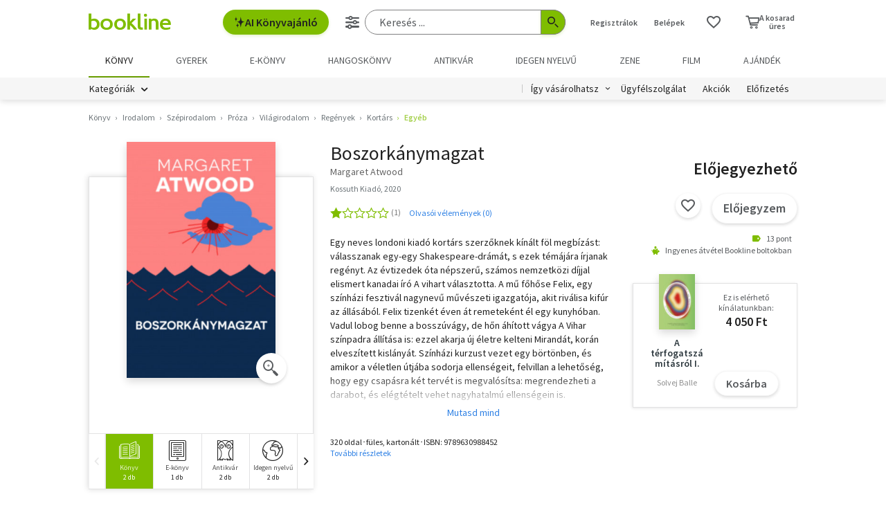

--- FILE ---
content_type: text/html; charset=utf-8
request_url: https://www.google.com/recaptcha/api2/aframe
body_size: -84
content:
<!DOCTYPE HTML><html><head><meta http-equiv="content-type" content="text/html; charset=UTF-8"></head><body><script nonce="Ule9pZvUEVYRNkHKCYTDdw">/** Anti-fraud and anti-abuse applications only. See google.com/recaptcha */ try{var clients={'sodar':'https://pagead2.googlesyndication.com/pagead/sodar?'};window.addEventListener("message",function(a){try{if(a.source===window.parent){var b=JSON.parse(a.data);var c=clients[b['id']];if(c){var d=document.createElement('img');d.src=c+b['params']+'&rc='+(localStorage.getItem("rc::a")?sessionStorage.getItem("rc::b"):"");window.document.body.appendChild(d);sessionStorage.setItem("rc::e",parseInt(sessionStorage.getItem("rc::e")||0)+1);localStorage.setItem("rc::h",'1769428787105');}}}catch(b){}});window.parent.postMessage("_grecaptcha_ready", "*");}catch(b){}</script></body></html>

--- FILE ---
content_type: text/css
request_url: https://marvin.bline.hu/assets/d/css/compiled.css?v=1769428661124
body_size: 93853
content:
@charset "UTF-8";@import url("https://fonts.googleapis.com/css?family=Source+Sans+Pro:400,600,700");@import url("https://fonts.googleapis.com/css?family=Barlow:300,400,500,700&subset=latin-ext");.foundation-mq{font-family:"small=0em&medium=40em&large=67.5em&xlarge=85.5em&xxlarge=100em"}:root{--vh:1px;--headerHeight:1px}html{-webkit-box-sizing:border-box;box-sizing:border-box;font-size:100%}@media screen and (max-width:22.5em){html{font-size:88%}}*,:after,:before{-webkit-box-sizing:inherit;box-sizing:inherit}body{-webkit-font-smoothing:antialiased;-moz-osx-font-smoothing:grayscale;background:#fff;color:#212121;font-family:Source Sans Pro,sans-serif;font-weight:400;line-height:1.5;padding:0}img{-ms-interpolation-mode:bicubic;display:inline-block;height:auto;max-width:100%;vertical-align:middle}textarea{border-radius:0;height:auto;min-height:50px}select{-webkit-box-sizing:border-box;box-sizing:border-box;width:100%}.map_canvas embed,.map_canvas img,.map_canvas object,.mqa-display embed,.mqa-display img,.mqa-display object{max-width:none!important}button{-webkit-appearance:none;-moz-appearance:none;appearance:none;background:transparent;border:0;border-radius:0;cursor:auto;line-height:1;padding:0}[data-whatinput=mouse] button{outline:0}pre{overflow:auto}button,input,optgroup,select,textarea{font-family:inherit}.is-visible{display:block!important}.is-flex-visible{display:-webkit-box!important;display:-webkit-flex!important;display:-ms-flexbox!important;display:flex!important}.is-hidden{display:none!important}

/*! normalize-scss | MIT/GPLv2 License | bit.ly/normalize-scss */html{-ms-text-size-adjust:100%;-webkit-text-size-adjust:100%;font-family:Source Sans Pro,sans-serif;line-height:1.15}body{margin:0}article,aside,footer,header,nav,section{display:block}h1{font-size:2em;margin:.67em 0}figcaption,figure{display:block}figure{margin:1em 40px}hr{-webkit-box-sizing:content-box;box-sizing:content-box;overflow:visible}main{display:block}pre{font-family:monospace,monospace;font-size:1em}a{-webkit-text-decoration-skip:objects;background-color:transparent}a:active,a:hover{outline-width:0}a:focus{outline:none}abbr[title]{border-bottom:none;text-decoration:underline;-webkit-text-decoration:underline dotted;text-decoration:underline dotted}b,strong{font-weight:inherit}b,strong{font-weight:bolder}code,kbd,samp{font-family:monospace,monospace;font-size:1em}dfn{font-style:italic}mark{background-color:#ff0;color:#000}sub,sup{font-size:75%;line-height:0;position:relative;vertical-align:baseline}sub{bottom:-.25em}sup{top:-.5em}audio,video{display:inline-block}audio:not([controls]){display:none;height:0}img{border-style:none}svg:not(:root){overflow:hidden}button,input,optgroup,select,textarea{font-family:Source Sans Pro,sans-serif;font-size:100%;line-height:1.15;margin:0}button{overflow:visible}button,select{text-transform:none}[type=reset],[type=submit],button,html [type=button]{-webkit-appearance:button}button{color:#818285}[type=button]::-moz-focus-inner,[type=reset]::-moz-focus-inner,[type=submit]::-moz-focus-inner,button::-moz-focus-inner{border-style:none;padding:0}[type=button]:-moz-focusring,[type=reset]:-moz-focusring,[type=submit]:-moz-focusring,button:-moz-focusring{outline:1px dotted ButtonText}input{overflow:visible}[type=checkbox],[type=radio]{-webkit-box-sizing:border-box;box-sizing:border-box;padding:0}[type=number]::-webkit-inner-spin-button,[type=number]::-webkit-outer-spin-button{height:auto}[type=search]{-webkit-appearance:textfield;outline-offset:-2px}[type=search]::-webkit-search-cancel-button,[type=search]::-webkit-search-decoration{-webkit-appearance:none}::-webkit-file-upload-button{-webkit-appearance:button;font:inherit}fieldset{border:1px solid silver;margin:0 2px;padding:.35em .625em .75em}legend{-webkit-box-sizing:border-box;box-sizing:border-box;color:inherit;display:table;padding:0;white-space:normal}progress{display:inline-block;vertical-align:baseline}textarea{overflow:auto}details{display:block}summary{display:list-item}menu{display:block}canvas{display:inline-block}template{display:none}[hidden]{display:none}@font-face{font-family:PolytypePleufProRegular;font-style:normal;font-weight:400;src:url(https://marvin.bline.hu/assets/fonts/PolytypePleufProRegular.eot);src:url(https://marvin.bline.hu/assets/fonts/PolytypePleufProRegular.eot) format("embedded-opentype"),url(https://marvin.bline.hu/assets/fonts/PolytypePleufProRegular.woff2) format("woff2"),url(https://marvin.bline.hu/assets/fonts/PolytypePleufProRegular.woff) format("woff"),url(https://marvin.bline.hu/assets/fonts/PolytypePleufProRegular.ttf) format("truetype"),url(https://marvin.bline.hu/assets/fonts/PolytypePleufProRegular.svg#PolytypePleufProRegular) format("svg")}@font-face{font-family:PolytypePleufProBold;font-style:normal;font-weight:400;src:url(https://marvin.bline.hu/assets/fonts/PolytypePleufProBold.eot);src:url(https://marvin.bline.hu/assets/fonts/PolytypePleufProBold.eot) format("embedded-opentype"),url(https://marvin.bline.hu/assets/fonts/PolytypePleufProBold.woff2) format("woff2"),url(https://marvin.bline.hu/assets/fonts/PolytypePleufProBold.woff) format("woff"),url(https://marvin.bline.hu/assets/fonts/PolytypePleufProBold.ttf) format("truetype"),url(https://marvin.bline.hu/assets/fonts/PolytypePleufProBold.svg#PolytypePleufProBold) format("svg")}@font-face{font-family:pleuf_promedium;font-style:normal;font-weight:400;src:url(https://marvin.bline.hu/assets/fonts/pleufpro-medium-webfont.eot);src:url(https://marvin.bline.hu/assets/fonts/pleufpro-medium-webfont.eot?#iefix) format("embedded-opentype"),url(https://marvin.bline.hu/assets/fonts/pleufpro-medium-webfont.woff2) format("woff2"),url(https://marvin.bline.hu/assets/fonts/pleufpro-medium-webfont.woff) format("woff"),url(https://marvin.bline.hu/assets/fonts/pleufpro-medium-webfont.ttf) format("truetype"),url(https://marvin.bline.hu/assets/fonts/pleufpro-medium-webfont.svg#pleuf_promedium) format("svg")}@font-face{font-family:icomoon;font-style:normal;font-weight:400;src:url(https://marvin.bline.hu/assets/fonts/icomoon.eot?52);src:url(https://marvin.bline.hu/assets/fonts/icomoon.eot?52#iefix) format("embedded-opentype"),url(https://marvin.bline.hu/assets/fonts/icomoon.ttf?52) format("truetype"),url(https://marvin.bline.hu/assets/fonts/icomoon.woff?52) format("woff"),url(https://marvin.bline.hu/assets/fonts/icomoon.svg?52#icomoon) format("svg")}[class*=" icon-"],[class^=icon-]{speak:none;-webkit-font-smoothing:antialiased;-moz-osx-font-smoothing:grayscale;font-family:icomoon!important;font-style:normal;font-variant:normal;font-weight:400;line-height:1;text-transform:none}.icon-exclamation-solid:before{content:"\e99e"}.icon-lock-closed:before{content:"\e933"}.icon-lock-open:before{content:"\e934"}.icon-chevron-down:before{content:"\e919"}.icon-chevron-left:before{content:"\e91a"}.icon-chevron-right:before{content:"\e91b"}.icon-chevron-small-down:before{content:"\e91c"}.icon-chevron-small-left:before{content:"\e91d"}.icon-chevron-small-right:before{content:"\e91e"}.icon-chevron-small-up:before{content:"\e91f"}.icon-chevron-thin-down:before{content:"\e920"}.icon-chevron-thin-left:before{content:"\e921"}.icon-chevron-thin-right:before{content:"\e922"}.icon-chevron-thin-up:before{content:"\e923"}.icon-chevron-up:before{content:"\e924"}.icon-triangle-down:before{content:"\e97f"}.icon-triangle-left:before{content:"\e980"}.icon-triangle-right:before{content:"\e981"}.icon-triangle-up:before{content:"\e982"}.icon-minus:before{content:"\e986"}.icon-plus:before{content:"\e987"}.icon-map:before{content:"\e97d"}.icon-location:before{content:"\e97d"}.icon-graduate:before{content:"\e999"}.icon-hat:before{content:"\e999"}.icon-zoomout:before{content:"\e937"}.icon-zoomin:before{content:"\e938"}.icon-stop-watch:before{content:"\e985"}.icon-download:before{content:"\e936"}.icon-thumbs-o-down:before{content:"\e93b"}.icon-thumbs-o-up:before{content:"\e93c"}.icon-heart2:before{content:"\e935"}.icon-upload:before{content:"\e992"}.icon-undo:before{content:"\e965"}.icon-loading:before{content:"\e983"}.icon-upload2:before{content:"\e9c6"}.icon-star-empty:before{content:"\e9d7"}.icon-star-half:before{content:"\e9d8"}.icon-star-full:before{content:"\e9d9"}.icon-loop2:before{content:"\ea2e"}.icon-arrow-up2:before{content:"\ea3a"}.icon-arrow-right2:before{content:"\ea3c"}.icon-arrow-down2:before{content:"\ea3e"}.icon-arrow-left2:before{content:"\ea40"}.icon-facebook:before{content:"\ea90"}.icon-instagram:before{content:"\ea92"}.icon-youtube:before{content:"\ea9d"}.icon-search:before{content:"\e92f"}.icon-gift:before{content:"\e97c"}.icon-filter:before{content:"\e94d"}.icon-user:before{content:"\e930"}.icon-minus-circle:before{content:"\e931"}.icon-plus-circle:before{content:"\e932"}.icon-check:before{content:"\e92e"}.icon-success-check:before{content:"\e9c2"}.icon-alert-triangle:before{content:"\e9c3"}.icon-home-delivery:before{content:"\e9bb"}.icon-Location:before{content:"\e9bc"}.icon-store:before{content:"\e9bd"}.icon-location-crosshairs:before{content:"\e9be"}.icon-ic-accessible:before{content:"\e9bf"}.icon-libri-single:before{color:#dca44f;content:"\e9c0"}.icon-bookline-single:before{color:#7fbd00;content:"\e9c1"}.icon-cancel:before{content:"\e9ba"}.icon-ic-ai:before{content:"\e9b9"}.icon-ic-search:before{content:"\e9b7"}.icon-ic-sliders:before{content:"\e9b8"}.icon-ic-settings:before{content:"\e9b6"}.icon-ic-plus:before{content:"\e9b5"}.icon-ic-lock .path1:before{color:#444;content:"\e9b3"}.icon-ic-lock .path2:before{color:#575a5d;content:"\e9b4";margin-left:-1em}.icon-icon-ai:before{content:"\e9b2"}.icon-personalization:before{content:"\e9b1"}.icon-calendar:before{content:"\e9af"}.icon-mail:before{content:"\e9b0"}.icon-hourglass2:before{color:#575a5d;content:"\e9ae"}.icon-ic-play:before{content:"\e9ac"}.icon-icon-ic-subscription:before{content:"\e9ad"}.icon-ic_intercom .path1:before{color:#7fbd00;content:"\e9aa"}.icon-ic_intercom .path2:before{color:#fff;content:"\e9ab";margin-left:-1em}.icon-ic-virtual-download:before{color:#7fbd00;content:"\e9a9"}.icon-ic-sensitive:before{color:#575a5d;content:"\e9a8"}.icon-office-file-pdf:before{content:"\e9a2"}.icon-cancel-circle:before{content:"\e9a3"}.icon-hourglass:before{content:"\e9a4"}.icon-on-progress:before{content:"\e9a5"}.icon-check2:before{content:"\e9a6"}.icon-alert:before{content:"\e9a7"}.icon-elofizetes:before{content:"\e9a1"}.icon-ic-Headphones:before{content:"\e99f"}.icon-ic-Download:before{content:"\e9a0"}.icon-ic_gyujtopolc:before{color:#818182;content:"\e99d"}.icon-ic-Nemek-kozti:before{content:"\e99a"}.icon-ic-Egy-elhetobb:before{content:"\e998"}.icon-ic-Figyelj:before{content:"\e99b"}.icon-ic-Igy-tanul:before{content:"\e99c"}.icon-icon-pdf:before{content:"\e997"}.icon-ic-facebook:before{content:"\e996"}.icon-check1:before{color:#575a5d;content:"\e995"}.icon-kepeslap:before{content:"\e993"}.icon-ic_gift:before{content:"\e994"}.icon-ic_b-oldal:before{content:"\e991"}.icon-ic_bookline-konyvek:before{content:"\e990"}.icon-tarsasjatekok:before{content:"\e988"}.icon-noteszek:before{content:"\e989"}.icon-Esemenyek:before{content:"\e98a"}.icon-diafilmek:before{content:"\e98b"}.icon-ajandekutalvanyok:before{content:"\e98c"}.icon-ajandektargyak_konyvekhez:before{content:"\e98d"}.icon-ajandektargyak:before{content:"\e98e"}.icon-adomany:before{content:"\e98f"}.icon-ic-shredder:before{content:"\e984"}.icon-ic-sale:before{content:"\e97e"}.icon-Social_pinterest:before{content:"\e978"}.icon-Social_mail:before{content:"\e979"}.icon-Social_gplus:before{content:"\e97a"}.icon-Social_fb:before{content:"\e97b"}.icon-ic_cddvd:before{content:"\e950"}.icon-ic_user:before{content:"\e951"}.icon-ic_thumbs_up:before{content:"\e952"}.icon-ic_thumbs_down:before{content:"\e953"}.icon-ic_search:before{content:"\e954"}.icon-ic_favorites_heart:before{content:"\e955"}.icon-ic_favorites_bookmark_active:before{content:"\e956"}.icon-ic_edit:before{content:"\e957"}.icon-ic_favorites_active_v2_heart:before{content:"\e958"}.icon-ic_cancel:before{content:"\e959"}.icon-dropdown_small:before{content:"\e95a"}.icon-ic_advanced_search:before{content:"\e95b"}.icon-dropdown_small_up:before{content:"\e95c"}.icon-Checkout_user_icon:before{content:"\e95d"}.icon-Payment_icon:before{content:"\e95e"}.icon-Shipping_icon:before{content:"\e95f"}.icon-Summary_icon:before{content:"\e960"}.icon-ic_label_black_24px:before{content:"\e961"}.icon-ic_store:before{content:"\e962"}.icon-ic_local_shipping_black:before{content:"\e963"}.icon-ic_langauge:before{content:"\e964"}.icon-ic_slides:before{content:"\e966"}.icon-ic_music:before{content:"\e967"}.icon-ic_film:before{content:"\e968"}.icon-ic_ebook:before{content:"\e969"}.icon-ic_dvd:before{content:"\e96a"}.icon-ic_cd:before{content:"\e96b"}.icon-ic_book:before{content:"\e96c"}.icon-ic_blueray:before{content:"\e96d"}.icon-ic_audiobook:before{content:"\e96e"}.icon-ic_antiq:before{content:"\e96f"}.icon-ic_menu:before{content:"\e970"}.icon-ic_favorites_bookmark:before{content:"\e971"}.icon-ic_eye:before{content:"\e972"}.icon-ic_tiles:before{content:"\e973"}.icon-ic_cart:before{content:"\e974"}.icon-ic_alert:before{content:"\e975"}.icon-ic_list:before{content:"\e976"}.icon-ic_trashbin:before{content:"\e977"}.icon-ic-pre-order:before{content:"\e94f"}.icon-ranglista:before{content:"\e94e"}.icon-icon_Piggy-Bank:before{content:"\e94c"}.icon-idegen_ikon_angol:before{content:"\e942"}.icon-idegen_ikon_nemet:before{content:"\e943"}.icon-idegen_ikon_francia:before{content:"\e944"}.icon-idegen_ikon_spanyol:before{content:"\e945"}.icon-idegen_ikon_orosz:before{content:"\e946"}.icon-kivlista_ikon_inaktiv:before{content:"\e947"}.icon-kivlista_ikon_aktiv:before{content:"\e948"}.icon-toplista_badge .path1:before{color:#7fbd00;content:"\e949"}.icon-toplista_badge .path2:before{color:#fff;content:"\e94a";margin-left:-.869140625em}.icon-toplista_badge .path3:before{color:#bfde7f;content:"\e94b";margin-left:-.869140625em}.icon-ic-cd-dvd .path1:before{color:#818285;content:"\e93d"}.icon-ic-cd-dvd .path2:before{color:#818285;content:"\e93e";margin-left:-1em}.icon-ic-cd-dvd .path3:before{color:#fff;content:"\e93f";margin-left:-1em}.icon-ic-cd-dvd .path4:before{color:#818285;content:"\e940";margin-left:-1em}.icon-ic-cd-dvd .path5:before{color:#818285;content:"\e941";margin-left:-1em}.icon-arrow-down:before{content:"\e93a"}.icon-ic-info:before{content:"\e939"}.icon-letter .path1:before{color:#91c523;content:"\e928"}.icon-letter .path2:before{color:#6e7d88;content:"\e929";margin-left:-1em}.icon-letter .path3:before{color:#fff;content:"\e92a";margin-left:-1em}.icon-letter .path4:before{color:#a5a7a9;content:"\e92b";margin-left:-1em;opacity:.5}.icon-letter .path5:before{color:#7fbb1d;content:"\e92c";margin-left:-1em}.icon-bookline-logo-bw:before{content:"\e92d"}.icon-ic-store-black-24-px:before{content:"\e925"}.icon-ic-local-shipping-black:before{content:"\e926"}.icon-ic-label:before{content:"\e927"}.icon-heart:before{content:"\e900"}.icon-email-1573:before{content:"\e901"}.icon-google-plus-165:before{content:"\e902"}.icon-ic-advanced-search:before{content:"\e903"}.icon-ic-alert:before{content:"\e904"}.icon-ic-antiq:before{content:"\e905"}.icon-ic-audiobook:before{content:"\e906"}.icon-ic-blueray:before{content:"\e907"}.icon-ic-book:before{content:"\e908"}.icon-ic-cart:before{content:"\e909"}.icon-ic-cd:before{content:"\e90a"}.icon-ic-dvd:before{content:"\e90b"}.icon-ic-ebook:before{content:"\e90c"}.icon-ic-eye:before{content:"\e90d"}.icon-ic-film:before{content:"\e90e"}.icon-ic-langauge:before{content:"\e90f"}.icon-ic-list:before{content:"\e910"}.icon-ic-music:before{content:"\e911"}.icon-ic-slides:before{content:"\e912"}.icon-ic-tiles:before{content:"\e913"}.icon-partnership:before{content:"\e914"}.icon-pinterest-180:before{content:"\e915"}.icon-star:before{content:"\e916"}.icon-student-reading:before{content:"\e917"}.icon-torzsvasarlo:before{content:"\e918"}.icon-ic_mobile:before{content:"\e9c4"}@-webkit-keyframes move{0%{opacity:1;-webkit-transform:perspective(800px) rotateX(90deg) translateY(200%) translateZ(-10px);transform:perspective(800px) rotateX(90deg) translateY(200%) translateZ(-10px);-webkit-transform-origin:center bottom;transform-origin:center bottom}to{opacity:1;-webkit-transform:perspective(800px) rotateX(0deg) translateY(0) translateZ(0);transform:perspective(800px) rotateX(0deg) translateY(0) translateZ(0);-webkit-transform-origin:center bottom;transform-origin:center bottom}}@keyframes move{0%{opacity:1;-webkit-transform:perspective(800px) rotateX(90deg) translateY(200%) translateZ(-10px);transform:perspective(800px) rotateX(90deg) translateY(200%) translateZ(-10px);-webkit-transform-origin:center bottom;transform-origin:center bottom}to{opacity:1;-webkit-transform:perspective(800px) rotateX(0deg) translateY(0) translateZ(0);transform:perspective(800px) rotateX(0deg) translateY(0) translateZ(0);-webkit-transform-origin:center bottom;transform-origin:center bottom}}@-webkit-keyframes bookThumbIn{0%{-webkit-transform:translateY(24px);transform:translateY(24px)}to{-webkit-transform:translateY(0);transform:translateY(0)}}@keyframes bookThumbIn{0%{-webkit-transform:translateY(24px);transform:translateY(24px)}to{-webkit-transform:translateY(0);transform:translateY(0)}}@-webkit-keyframes bookCategoryIn{0%{-webkit-transform:translateY(-24px);transform:translateY(-24px)}to{-webkit-transform:translateY(0);transform:translateY(0)}}@keyframes bookCategoryIn{0%{-webkit-transform:translateY(-24px);transform:translateY(-24px)}to{-webkit-transform:translateY(0);transform:translateY(0)}}@-webkit-keyframes scaleIn{0%{-webkit-transform:scale(1);transform:scale(1)}to{-webkit-transform:scale(1.1);transform:scale(1.1)}}@keyframes scaleIn{0%{-webkit-transform:scale(1);transform:scale(1)}to{-webkit-transform:scale(1.1);transform:scale(1.1)}}.fade-in.mui-enter,.fade-out.mui-leave,.hinge-in-from-bottom.mui-enter,.hinge-in-from-left.mui-enter,.hinge-in-from-middle-x.mui-enter,.hinge-in-from-middle-y.mui-enter,.hinge-in-from-right.mui-enter,.hinge-in-from-top.mui-enter,.hinge-out-from-bottom.mui-leave,.hinge-out-from-left.mui-leave,.hinge-out-from-middle-x.mui-leave,.hinge-out-from-middle-y.mui-leave,.hinge-out-from-right.mui-leave,.hinge-out-from-top.mui-leave,.scale-in-down.mui-enter,.scale-in-up.mui-enter,.scale-out-down.mui-leave,.scale-out-up.mui-leave,.slide-in-down.mui-enter,.slide-in-left.mui-enter,.slide-in-right.mui-enter,.slide-in-up.mui-enter,.slide-out-down.mui-leave,.slide-out-left.mui-leave,.slide-out-right.mui-leave,.slide-out-up.mui-leave,.spin-in-ccw.mui-enter,.spin-in.mui-enter,.spin-out-ccw.mui-leave,.spin-out.mui-leave{-webkit-transition-duration:.5s;transition-duration:.5s;-webkit-transition-timing-function:linear;transition-timing-function:linear}.slide-in-down.mui-enter{-webkit-backface-visibility:hidden;backface-visibility:hidden;-webkit-transform:translateY(-100%);-ms-transform:translateY(-100%);transform:translateY(-100%);transition-property:-webkit-transform,opacity;-webkit-transition-property:opacity,-webkit-transform;transition-property:opacity,-webkit-transform;transition-property:transform,opacity;transition-property:transform,opacity,-webkit-transform}.slide-in-down.mui-enter.mui-enter-active{-webkit-transform:translateY(0);-ms-transform:translateY(0);transform:translateY(0)}.slide-in-left.mui-enter{-webkit-backface-visibility:hidden;backface-visibility:hidden;-webkit-transform:translateX(-100%);-ms-transform:translateX(-100%);transform:translateX(-100%);transition-property:-webkit-transform,opacity;-webkit-transition-property:opacity,-webkit-transform;transition-property:opacity,-webkit-transform;transition-property:transform,opacity;transition-property:transform,opacity,-webkit-transform}.slide-in-left.mui-enter.mui-enter-active{-webkit-transform:translateX(0);-ms-transform:translateX(0);transform:translateX(0)}.slide-in-up.mui-enter{-webkit-backface-visibility:hidden;backface-visibility:hidden;-webkit-transform:translateY(100%);-ms-transform:translateY(100%);transform:translateY(100%);transition-property:-webkit-transform,opacity;-webkit-transition-property:opacity,-webkit-transform;transition-property:opacity,-webkit-transform;transition-property:transform,opacity;transition-property:transform,opacity,-webkit-transform}.slide-in-up.mui-enter.mui-enter-active{-webkit-transform:translateY(0);-ms-transform:translateY(0);transform:translateY(0)}.slide-in-right.mui-enter{-webkit-backface-visibility:hidden;backface-visibility:hidden;-webkit-transform:translateX(100%);-ms-transform:translateX(100%);transform:translateX(100%);transition-property:-webkit-transform,opacity;-webkit-transition-property:opacity,-webkit-transform;transition-property:opacity,-webkit-transform;transition-property:transform,opacity;transition-property:transform,opacity,-webkit-transform}.slide-in-right.mui-enter.mui-enter-active{-webkit-transform:translateX(0);-ms-transform:translateX(0);transform:translateX(0)}.slide-out-down.mui-leave{-webkit-backface-visibility:hidden;backface-visibility:hidden;-webkit-transform:translateY(0);-ms-transform:translateY(0);transform:translateY(0);transition-property:-webkit-transform,opacity;-webkit-transition-property:opacity,-webkit-transform;transition-property:opacity,-webkit-transform;transition-property:transform,opacity;transition-property:transform,opacity,-webkit-transform}.slide-out-down.mui-leave.mui-leave-active{-webkit-transform:translateY(-100%);-ms-transform:translateY(-100%);transform:translateY(-100%)}.slide-out-right.mui-leave{-webkit-backface-visibility:hidden;backface-visibility:hidden;-webkit-transform:translateX(0);-ms-transform:translateX(0);transform:translateX(0);transition-property:-webkit-transform,opacity;-webkit-transition-property:opacity,-webkit-transform;transition-property:opacity,-webkit-transform;transition-property:transform,opacity;transition-property:transform,opacity,-webkit-transform}.slide-out-right.mui-leave.mui-leave-active{-webkit-transform:translateX(100%);-ms-transform:translateX(100%);transform:translateX(100%)}.slide-out-up.mui-leave{-webkit-backface-visibility:hidden;backface-visibility:hidden;-webkit-transform:translateY(0);-ms-transform:translateY(0);transform:translateY(0);transition-property:-webkit-transform,opacity;-webkit-transition-property:opacity,-webkit-transform;transition-property:opacity,-webkit-transform;transition-property:transform,opacity;transition-property:transform,opacity,-webkit-transform}.slide-out-up.mui-leave.mui-leave-active{-webkit-transform:translateY(-100%);-ms-transform:translateY(-100%);transform:translateY(-100%)}.slide-out-left.mui-leave{-webkit-backface-visibility:hidden;backface-visibility:hidden;-webkit-transform:translateX(0);-ms-transform:translateX(0);transform:translateX(0);transition-property:-webkit-transform,opacity;-webkit-transition-property:opacity,-webkit-transform;transition-property:opacity,-webkit-transform;transition-property:transform,opacity;transition-property:transform,opacity,-webkit-transform}.slide-out-left.mui-leave.mui-leave-active{-webkit-transform:translateX(-100%);-ms-transform:translateX(-100%);transform:translateX(-100%)}.fade-in.mui-enter{opacity:0;-webkit-transition-property:opacity;transition-property:opacity}.fade-in.mui-enter.mui-enter-active{opacity:1}.fade-out.mui-leave{opacity:1;-webkit-transition-property:opacity;transition-property:opacity}.fade-out.mui-leave.mui-leave-active{opacity:0}.hinge-in-from-top.mui-enter{-webkit-transform:perspective(2000px) rotateX(-90deg);transform:perspective(2000px) rotateX(-90deg);-webkit-transform-origin:top;-ms-transform-origin:top;transform-origin:top;transition-property:-webkit-transform,opacity;-webkit-transition-property:opacity,-webkit-transform;transition-property:opacity,-webkit-transform;transition-property:transform,opacity;transition-property:transform,opacity,-webkit-transform}.hinge-in-from-top.mui-enter.mui-enter-active{-webkit-transform:perspective(2000px) rotate(0deg);transform:perspective(2000px) rotate(0deg)}.hinge-in-from-right.mui-enter{-webkit-transform:perspective(2000px) rotateY(-90deg);transform:perspective(2000px) rotateY(-90deg);-webkit-transform-origin:right;-ms-transform-origin:right;transform-origin:right;transition-property:-webkit-transform,opacity;-webkit-transition-property:opacity,-webkit-transform;transition-property:opacity,-webkit-transform;transition-property:transform,opacity;transition-property:transform,opacity,-webkit-transform}.hinge-in-from-right.mui-enter.mui-enter-active{-webkit-transform:perspective(2000px) rotate(0deg);transform:perspective(2000px) rotate(0deg)}.hinge-in-from-bottom.mui-enter{-webkit-transform:perspective(2000px) rotateX(90deg);transform:perspective(2000px) rotateX(90deg);-webkit-transform-origin:bottom;-ms-transform-origin:bottom;transform-origin:bottom;transition-property:-webkit-transform,opacity;-webkit-transition-property:opacity,-webkit-transform;transition-property:opacity,-webkit-transform;transition-property:transform,opacity;transition-property:transform,opacity,-webkit-transform}.hinge-in-from-bottom.mui-enter.mui-enter-active{-webkit-transform:perspective(2000px) rotate(0deg);transform:perspective(2000px) rotate(0deg)}.hinge-in-from-left.mui-enter{-webkit-transform:perspective(2000px) rotateY(90deg);transform:perspective(2000px) rotateY(90deg);-webkit-transform-origin:left;-ms-transform-origin:left;transform-origin:left;transition-property:-webkit-transform,opacity;-webkit-transition-property:opacity,-webkit-transform;transition-property:opacity,-webkit-transform;transition-property:transform,opacity;transition-property:transform,opacity,-webkit-transform}.hinge-in-from-left.mui-enter.mui-enter-active{-webkit-transform:perspective(2000px) rotate(0deg);transform:perspective(2000px) rotate(0deg)}.hinge-in-from-middle-x.mui-enter{-webkit-transform:perspective(2000px) rotateX(-90deg);transform:perspective(2000px) rotateX(-90deg);-webkit-transform-origin:center;-ms-transform-origin:center;transform-origin:center;transition-property:-webkit-transform,opacity;-webkit-transition-property:opacity,-webkit-transform;transition-property:opacity,-webkit-transform;transition-property:transform,opacity;transition-property:transform,opacity,-webkit-transform}.hinge-in-from-middle-x.mui-enter.mui-enter-active{-webkit-transform:perspective(2000px) rotate(0deg);transform:perspective(2000px) rotate(0deg)}.hinge-in-from-middle-y.mui-enter{-webkit-transform:perspective(2000px) rotateY(-90deg);transform:perspective(2000px) rotateY(-90deg);-webkit-transform-origin:center;-ms-transform-origin:center;transform-origin:center;transition-property:-webkit-transform,opacity;-webkit-transition-property:opacity,-webkit-transform;transition-property:opacity,-webkit-transform;transition-property:transform,opacity;transition-property:transform,opacity,-webkit-transform}.hinge-in-from-middle-y.mui-enter.mui-enter-active{-webkit-transform:perspective(2000px) rotate(0deg);transform:perspective(2000px) rotate(0deg)}.hinge-out-from-top.mui-leave{-webkit-transform:perspective(2000px) rotate(0deg);transform:perspective(2000px) rotate(0deg);-webkit-transform-origin:top;-ms-transform-origin:top;transform-origin:top;transition-property:-webkit-transform,opacity;-webkit-transition-property:opacity,-webkit-transform;transition-property:opacity,-webkit-transform;transition-property:transform,opacity;transition-property:transform,opacity,-webkit-transform}.hinge-out-from-top.mui-leave.mui-leave-active{-webkit-transform:perspective(2000px) rotateX(-90deg);transform:perspective(2000px) rotateX(-90deg)}.hinge-out-from-right.mui-leave{-webkit-transform:perspective(2000px) rotate(0deg);transform:perspective(2000px) rotate(0deg);-webkit-transform-origin:right;-ms-transform-origin:right;transform-origin:right;transition-property:-webkit-transform,opacity;-webkit-transition-property:opacity,-webkit-transform;transition-property:opacity,-webkit-transform;transition-property:transform,opacity;transition-property:transform,opacity,-webkit-transform}.hinge-out-from-right.mui-leave.mui-leave-active{-webkit-transform:perspective(2000px) rotateY(-90deg);transform:perspective(2000px) rotateY(-90deg)}.hinge-out-from-bottom.mui-leave{-webkit-transform:perspective(2000px) rotate(0deg);transform:perspective(2000px) rotate(0deg);-webkit-transform-origin:bottom;-ms-transform-origin:bottom;transform-origin:bottom;transition-property:-webkit-transform,opacity;-webkit-transition-property:opacity,-webkit-transform;transition-property:opacity,-webkit-transform;transition-property:transform,opacity;transition-property:transform,opacity,-webkit-transform}.hinge-out-from-bottom.mui-leave.mui-leave-active{-webkit-transform:perspective(2000px) rotateX(90deg);transform:perspective(2000px) rotateX(90deg)}.hinge-out-from-left.mui-leave{-webkit-transform:perspective(2000px) rotate(0deg);transform:perspective(2000px) rotate(0deg);-webkit-transform-origin:left;-ms-transform-origin:left;transform-origin:left;transition-property:-webkit-transform,opacity;-webkit-transition-property:opacity,-webkit-transform;transition-property:opacity,-webkit-transform;transition-property:transform,opacity;transition-property:transform,opacity,-webkit-transform}.hinge-out-from-left.mui-leave.mui-leave-active{-webkit-transform:perspective(2000px) rotateY(90deg);transform:perspective(2000px) rotateY(90deg)}.hinge-out-from-middle-x.mui-leave{-webkit-transform:perspective(2000px) rotate(0deg);transform:perspective(2000px) rotate(0deg);-webkit-transform-origin:center;-ms-transform-origin:center;transform-origin:center;transition-property:-webkit-transform,opacity;-webkit-transition-property:opacity,-webkit-transform;transition-property:opacity,-webkit-transform;transition-property:transform,opacity;transition-property:transform,opacity,-webkit-transform}.hinge-out-from-middle-x.mui-leave.mui-leave-active{-webkit-transform:perspective(2000px) rotateX(-90deg);transform:perspective(2000px) rotateX(-90deg)}.hinge-out-from-middle-y.mui-leave{-webkit-transform:perspective(2000px) rotate(0deg);transform:perspective(2000px) rotate(0deg);-webkit-transform-origin:center;-ms-transform-origin:center;transform-origin:center;transition-property:-webkit-transform,opacity;-webkit-transition-property:opacity,-webkit-transform;transition-property:opacity,-webkit-transform;transition-property:transform,opacity;transition-property:transform,opacity,-webkit-transform}.hinge-out-from-middle-y.mui-leave.mui-leave-active{-webkit-transform:perspective(2000px) rotateY(-90deg);transform:perspective(2000px) rotateY(-90deg)}.scale-in-up.mui-enter{-webkit-transform:scale(.5);-ms-transform:scale(.5);transform:scale(.5);transition-property:-webkit-transform,opacity;-webkit-transition-property:opacity,-webkit-transform;transition-property:opacity,-webkit-transform;transition-property:transform,opacity;transition-property:transform,opacity,-webkit-transform}.scale-in-up.mui-enter.mui-enter-active{-webkit-transform:scale(1);-ms-transform:scale(1);transform:scale(1)}.scale-in-down.mui-enter{-webkit-transform:scale(1.5);-ms-transform:scale(1.5);transform:scale(1.5);transition-property:-webkit-transform,opacity;-webkit-transition-property:opacity,-webkit-transform;transition-property:opacity,-webkit-transform;transition-property:transform,opacity;transition-property:transform,opacity,-webkit-transform}.scale-in-down.mui-enter.mui-enter-active{-webkit-transform:scale(1);-ms-transform:scale(1);transform:scale(1)}.scale-out-up.mui-leave{-webkit-transform:scale(1);-ms-transform:scale(1);transform:scale(1);transition-property:-webkit-transform,opacity;-webkit-transition-property:opacity,-webkit-transform;transition-property:opacity,-webkit-transform;transition-property:transform,opacity;transition-property:transform,opacity,-webkit-transform}.scale-out-up.mui-leave.mui-leave-active{-webkit-transform:scale(1.5);-ms-transform:scale(1.5);transform:scale(1.5)}.scale-out-down.mui-leave{-webkit-transform:scale(1);-ms-transform:scale(1);transform:scale(1);transition-property:-webkit-transform,opacity;-webkit-transition-property:opacity,-webkit-transform;transition-property:opacity,-webkit-transform;transition-property:transform,opacity;transition-property:transform,opacity,-webkit-transform}.scale-out-down.mui-leave.mui-leave-active{-webkit-transform:scale(.5);-ms-transform:scale(.5);transform:scale(.5)}.spin-in.mui-enter{-webkit-transform:rotate(-270deg);-ms-transform:rotate(-270deg);transform:rotate(-270deg);transition-property:-webkit-transform,opacity;-webkit-transition-property:opacity,-webkit-transform;transition-property:opacity,-webkit-transform;transition-property:transform,opacity;transition-property:transform,opacity,-webkit-transform}.spin-in.mui-enter.mui-enter-active{-webkit-transform:rotate(0);-ms-transform:rotate(0);transform:rotate(0)}.spin-out.mui-leave{-webkit-transform:rotate(0);-ms-transform:rotate(0);transform:rotate(0);transition-property:-webkit-transform,opacity;-webkit-transition-property:opacity,-webkit-transform;transition-property:opacity,-webkit-transform;transition-property:transform,opacity;transition-property:transform,opacity,-webkit-transform}.spin-out.mui-leave.mui-leave-active{-webkit-transform:rotate(270deg);-ms-transform:rotate(270deg);transform:rotate(270deg)}.spin-in-ccw.mui-enter{-webkit-transform:rotate(270deg);-ms-transform:rotate(270deg);transform:rotate(270deg);transition-property:-webkit-transform,opacity;-webkit-transition-property:opacity,-webkit-transform;transition-property:opacity,-webkit-transform;transition-property:transform,opacity;transition-property:transform,opacity,-webkit-transform}.spin-in-ccw.mui-enter.mui-enter-active{-webkit-transform:rotate(0);-ms-transform:rotate(0);transform:rotate(0)}.spin-out-ccw.mui-leave{-webkit-transform:rotate(0);-ms-transform:rotate(0);transform:rotate(0);transition-property:-webkit-transform,opacity;-webkit-transition-property:opacity,-webkit-transform;transition-property:opacity,-webkit-transform;transition-property:transform,opacity;transition-property:transform,opacity,-webkit-transform}.spin-out-ccw.mui-leave.mui-leave-active{-webkit-transform:rotate(-270deg);-ms-transform:rotate(-270deg);transform:rotate(-270deg)}.slow{-webkit-transition-duration:.75s!important;transition-duration:.75s!important}.fast{-webkit-transition-duration:.25s!important;transition-duration:.25s!important}.linear{-webkit-transition-timing-function:linear!important;transition-timing-function:linear!important}.ease{-webkit-transition-timing-function:ease!important;transition-timing-function:ease!important}.ease-in{-webkit-transition-timing-function:ease-in!important;transition-timing-function:ease-in!important}.ease-out{-webkit-transition-timing-function:ease-out!important;transition-timing-function:ease-out!important}.ease-in-out{-webkit-transition-timing-function:ease-in-out!important;transition-timing-function:ease-in-out!important}.bounce-in{-webkit-transition-timing-function:cubic-bezier(.485,.155,.24,1.245)!important;transition-timing-function:cubic-bezier(.485,.155,.24,1.245)!important}.bounce-out{-webkit-transition-timing-function:cubic-bezier(.485,.155,.515,.845)!important;transition-timing-function:cubic-bezier(.485,.155,.515,.845)!important}.bounce-in-out{-webkit-transition-timing-function:cubic-bezier(.76,-.245,.24,1.245)!important;transition-timing-function:cubic-bezier(.76,-.245,.24,1.245)!important}.short-delay{-webkit-transition-delay:.3s!important;transition-delay:.3s!important}.long-delay{-webkit-transition-delay:.7s!important;transition-delay:.7s!important}.shake{-webkit-animation-name:shake-7;animation-name:shake-7}@-webkit-keyframes shake-7{0%,10%,20%,30%,40%,50%,60%,70%,80%,90%{-webkit-transform:translateX(7%);transform:translateX(7%)}15%,25%,35%,45%,5%,55%,65%,75%,85%,95%{-webkit-transform:translateX(-7%);transform:translateX(-7%)}}@keyframes shake-7{0%,10%,20%,30%,40%,50%,60%,70%,80%,90%{-webkit-transform:translateX(7%);transform:translateX(7%)}15%,25%,35%,45%,5%,55%,65%,75%,85%,95%{-webkit-transform:translateX(-7%);transform:translateX(-7%)}}.spin-cw{-webkit-animation-name:spin-cw-1turn;animation-name:spin-cw-1turn}@-webkit-keyframes spin-cw-1turn{0%{-webkit-transform:rotate(-1turn);transform:rotate(-1turn)}to{-webkit-transform:rotate(0);transform:rotate(0)}}.spin-ccw{-webkit-animation-name:spin-cw-1turn;animation-name:spin-cw-1turn}@keyframes spin-cw-1turn{0%{-webkit-transform:rotate(0);transform:rotate(0)}to{-webkit-transform:rotate(1turn);transform:rotate(1turn)}}.wiggle{-webkit-animation-name:wiggle-7deg;animation-name:wiggle-7deg}@-webkit-keyframes wiggle-7deg{40%,50%,60%{-webkit-transform:rotate(7deg);transform:rotate(7deg)}35%,45%,55%,65%{-webkit-transform:rotate(-7deg);transform:rotate(-7deg)}0%,30%,70%,to{-webkit-transform:rotate(0);transform:rotate(0)}}@keyframes wiggle-7deg{40%,50%,60%{-webkit-transform:rotate(7deg);transform:rotate(7deg)}35%,45%,55%,65%{-webkit-transform:rotate(-7deg);transform:rotate(-7deg)}0%,30%,70%,to{-webkit-transform:rotate(0);transform:rotate(0)}}.infinite{-webkit-animation-iteration-count:infinite;animation-iteration-count:infinite}.slow{-webkit-animation-duration:.75s!important;animation-duration:.75s!important}.fast{-webkit-animation-duration:.25s!important;animation-duration:.25s!important}.linear{-webkit-animation-timing-function:linear!important;animation-timing-function:linear!important}.ease{-webkit-animation-timing-function:ease!important;animation-timing-function:ease!important}.ease-in{-webkit-animation-timing-function:ease-in!important;animation-timing-function:ease-in!important}.ease-out{-webkit-animation-timing-function:ease-out!important;animation-timing-function:ease-out!important}.ease-in-out{-webkit-animation-timing-function:ease-in-out!important;animation-timing-function:ease-in-out!important}.bounce-in{-webkit-animation-timing-function:cubic-bezier(.485,.155,.24,1.245)!important;animation-timing-function:cubic-bezier(.485,.155,.24,1.245)!important}.bounce-out{-webkit-animation-timing-function:cubic-bezier(.485,.155,.515,.845)!important;animation-timing-function:cubic-bezier(.485,.155,.515,.845)!important}.bounce-in-out{-webkit-animation-timing-function:cubic-bezier(.76,-.245,.24,1.245)!important;animation-timing-function:cubic-bezier(.76,-.245,.24,1.245)!important}.short-delay{-webkit-animation-delay:.3s!important;animation-delay:.3s!important}.long-delay{-webkit-animation-delay:.7s!important;animation-delay:.7s!important}blockquote,dd,div,dl,dt,form,h1,h2,h3,h4,h5,h6,li,ol,p,pre,td,th,ul{margin:0;padding:0}p{text-rendering:optimizeLegibility;font-size:.875rem;line-height:1.6;margin-bottom:1rem}em,i{font-style:italic;line-height:inherit}strong{font-weight:600;line-height:inherit}b{font-weight:700;line-height:inherit}small{font-size:80%;line-height:inherit}.h1,.h2,.h3,.h4,.h5,.h6 .o-h6,.o-h1,.o-h2,.o-h3,.o-h4,.o-h5,h1,h2,h3,h4,h5,h6{text-rendering:optimizeLegibility;color:inherit;font-family:Source Sans Pro,sans-serif;font-style:normal;font-weight:400}.h1 small,.h2 small,.h3 small,.h4 small,.h5 small,.h6 .o-h6 small,.o-h1 small,.o-h2 small,.o-h3 small,.o-h4 small,.o-h5 small,h1 small,h2 small,h3 small,h4 small,h5 small,h6 small{color:#a5a7a9;line-height:0}.h1,.o-h1,h1{font-size:1.5rem;line-height:1.4;margin-bottom:1rem;margin-top:0}.h2,.o-h2,h2{font-size:1.125rem;line-height:1.4;margin-bottom:1rem;margin-top:0}.h3,.o-h3,h3{font-size:1.125rem;line-height:1.4;margin-bottom:1rem;margin-top:0}.h4,.o-h4,h4{font-size:1rem;line-height:1.4;margin-bottom:1rem;margin-top:0}.h5,.o-h5,h5{font-size:.875rem;line-height:1.4;margin-bottom:1rem;margin-top:0}.h6,.o-h6,h6{font-size:.75rem;line-height:1.4;margin-bottom:1rem;margin-top:0}@media print,screen and (min-width:40em){.h1,.h1\@medium,.o-h1\@medium,h1{font-size:1.5rem}.h2,.h2\@medium,.o-h2\@medium,h2{font-size:1.125rem}.h3,.h3\@medium,.o-h3\@medium,h3{font-size:1.125rem}.h4,.h4\@medium,.o-h4\@medium,h4{font-size:1rem}.h5,.h5\@medium,.o-h5\@medium,h5{font-size:.875rem}.h6,.h6\@medium,.o-h6\@medium,h6{font-size:.75rem}}@media print,screen and (min-width:67.5em){.h1,.h1\@large,.o-h1\@large,h1{font-size:1.5rem}.h2,.h2\@large,.o-h2\@large,h2{font-size:1.125rem}.h3,.h3\@large,.o-h3\@large,h3{font-size:1.125rem}.h4,.h4\@large,.o-h4\@large,h4{font-size:1rem}.h5,.h5\@large,.o-h5\@large,h5{font-size:.875rem}.h6,.h6\@large,.o-h6\@large,h6{font-size:.75rem}}.h2,.o-h2,h2{font-weight:600}a{color:#818285;cursor:pointer;line-height:inherit;text-decoration:none}a img{border:0}hr{border:0;border-bottom:1px solid #a5a7a9;clear:both;height:0;margin:1.25rem auto;max-width:64rem}dl,ol,ul{line-height:1.6;list-style-position:outside;margin-bottom:1rem}li{font-size:inherit}ul{list-style-type:disc;margin-left:1.25rem}ol{margin-left:1.25rem}ol ol,ol ul,ul ol,ul ul{margin-bottom:0;margin-left:1.25rem}dl{margin-bottom:1rem}dl dt{font-weight:700;margin-bottom:.3rem}blockquote{border-left:1px solid #a5a7a9;margin:0 0 1rem;padding:.5625rem 1.25rem 0 1.1875rem}blockquote,blockquote p{color:#e2e2e3;line-height:1.6}cite{color:#e2e2e3;display:block;font-size:.8125rem}cite:before{content:"— "}abbr,abbr[title]{border-bottom:1px dotted #212121;cursor:help;text-decoration:none}figure{margin:0}code{background-color:#818285;border:1px solid #a5a7a9;color:#212121;font-family:Consolas,Liberation Mono,Courier,monospace;font-weight:400;padding:.125rem .3125rem .0625rem}kbd{background-color:#818285;color:#212121;font-family:Consolas,Liberation Mono,Courier,monospace;margin:0;padding:.125rem .25rem 0}[type=color],[type=date],[type=datetime-local],[type=datetime],[type=email],[type=month],[type=number],[type=password],[type=search],[type=tel],[type=text],[type=time],[type=url],[type=week],textarea{-webkit-appearance:none;-moz-appearance:none;appearance:none;background-color:#fff;-webkit-box-sizing:border-box;box-sizing:border-box;color:#212121;display:block;font-family:Source Sans Pro,sans-serif;font-size:1rem;line-height:1.43;outline:none}@media print,screen and (min-width:40em){[type=color],[type=date],[type=datetime-local],[type=datetime],[type=email],[type=month],[type=number],[type=password],[type=search],[type=tel],[type=text],[type=time],[type=url],[type=week],textarea{font-size:.875rem}}[type=color]:focus,[type=date]:focus,[type=datetime-local]:focus,[type=datetime]:focus,[type=email]:focus,[type=month]:focus,[type=number]:focus,[type=password]:focus,[type=search]:focus,[type=tel]:focus,[type=text]:focus,[type=time]:focus,[type=url]:focus,[type=week]:focus,textarea:focus{border:none;-webkit-box-shadow:none;box-shadow:none;outline:none}input:-webkit-autofill,input:-webkit-autofill:focus input:-webkit-autofill,input:-webkit-autofill:hover,select:-webkit-autofill,select:-webkit-autofill:focus,select:-webkit-autofill:hover,textarea:-webkit-autofill,textarea:-webkit-autofill:hover textarea:-webkit-autofill:focus{-webkit-text-fill-color:inherit;-webkit-box-shadow:none;-webkit-transition:background-color 5000s ease-in-out 0s;transition:background-color 5000s ease-in-out 0s}textarea{max-width:100%}textarea[rows]{height:auto}input::-webkit-input-placeholder,textarea::-webkit-input-placeholder{color:#a5a7a9}input::-moz-placeholder,textarea::-moz-placeholder{color:#a5a7a9}input:-ms-input-placeholder,textarea:-ms-input-placeholder{color:#a5a7a9}input::-ms-input-placeholder,textarea::-ms-input-placeholder{color:#a5a7a9}input::placeholder,textarea::placeholder{color:#a5a7a9}input:disabled,input[readonly],textarea:disabled,textarea[readonly]{cursor:not-allowed}[type=button],[type=submit]{-webkit-appearance:none;-moz-appearance:none;appearance:none;border-radius:0;outline:none}input[type=search]{-webkit-box-sizing:border-box;box-sizing:border-box}[type=checkbox],[type=file],[type=radio]{margin:0 0 1rem;outline:none}[type=checkbox]+label,[type=radio]+label{display:inline-block;margin-bottom:0;margin-left:.5rem;margin-right:1rem;vertical-align:baseline}[type=checkbox]+label[for],[type=radio]+label[for]{cursor:pointer}label>[type=checkbox],label>[type=radio]{margin-right:.5rem}[type=file]{width:100%}label{color:#212121;display:block;font-size:.875rem;font-weight:400;line-height:1.8;margin:0}fieldset{border:0;margin:0;padding:0}legend{margin-bottom:.5rem;max-width:100%}.fieldset{border:1px solid #a5a7a9;margin:1.125rem 0;padding:1.25rem}select{-webkit-appearance:none;-moz-appearance:none;appearance:none;background-color:#fff;background-image:url("[data-uri]");background-origin:content-box;background-position:right -1rem center;background-repeat:no-repeat;background-size:9px 6px;border:1px solid #a5a7a9;border-radius:0;color:#212121;font-family:inherit;font-size:1rem;font-weight:400;height:2.4375rem;line-height:1.5;margin:0 0 1rem;padding:.5rem 1.5rem .5rem .5rem;-webkit-transition:border-color .25s ease-in-out,-webkit-box-shadow .5s;transition:border-color .25s ease-in-out,-webkit-box-shadow .5s;transition:box-shadow .5s,border-color .25s ease-in-out;transition:box-shadow .5s,border-color .25s ease-in-out,-webkit-box-shadow .5s}@media screen and (min-width:0 \0){select{background-image:url("[data-uri]")}}select:focus{outline:none;-webkit-transition:border-color .25s ease-in-out,-webkit-box-shadow .5s;transition:border-color .25s ease-in-out,-webkit-box-shadow .5s;transition:box-shadow .5s,border-color .25s ease-in-out;transition:box-shadow .5s,border-color .25s ease-in-out,-webkit-box-shadow .5s}select:disabled{cursor:not-allowed}select::-ms-expand{display:none}select[multiple]{background-image:none;height:auto}.l-container{margin:0 auto;max-width:64rem;padding:0 1.5rem}@media print,screen and (min-width:40em){.l-container{padding-left:.75rem;padding-right:.75rem}}@media print,screen and (min-width:40em){.l-container{padding:0 .75rem}}.l-container--fluid{margin:0 auto;max-width:100%;padding-left:.75rem;padding-right:.75rem}@media print,screen and (min-width:40em){.l-container--fluid{padding-left:.75rem;padding-right:.75rem}}.l-container--full{margin:0 auto;max-width:100%;padding-left:0;padding-right:0}@media print,screen and (min-width:40em){.l-container{max-width:calc(100% - 8.75rem)}}@media print,screen and (min-width:67.5em){.l-container{max-width:64rem}}.l-flex{-webkit-box-orient:horizontal;-webkit-box-direction:normal;display:-webkit-box;display:-webkit-flex;display:-ms-flexbox;display:flex;-webkit-flex-flow:row wrap;-ms-flex-flow:row wrap;flex-flow:row wrap}.l-flex__item{-webkit-box-flex:0;-webkit-box-sizing:border-box;box-sizing:border-box;-webkit-flex:0 0 auto;-ms-flex:0 0 auto;flex:0 0 auto;min-height:0;min-width:0;width:100%}.l-flex__item--auto{-webkit-box-flex:1;-webkit-flex:1 1 0px;-ms-flex:1 1 0px;flex:1 1 0px;width:auto}.l-flex__item--shrink{-webkit-box-flex:0;-webkit-flex:0 0 auto;-ms-flex:0 0 auto;flex:0 0 auto}.l-flex--py>.l-flex__item{padding-bottom:.75rem;padding-top:.75rem}@media print,screen and (min-width:40em){.l-flex--py>.l-flex__item{padding-bottom:.75rem;padding-top:.75rem}}.l-flex>.l-flex__item--auto{width:auto}.l-flex>.l-flex__item--shrink{width:auto}.l-flex>.l-flex__item--1\@small{width:8.3333333333%}.l-flex>.l-flex__item--2\@small{width:16.6666666667%}.l-flex>.l-flex__item--3\@small{width:25%}.l-flex>.l-flex__item--4\@small{width:33.3333333333%}.l-flex>.l-flex__item--5\@small{width:41.6666666667%}.l-flex>.l-flex__item--6\@small{width:50%}.l-flex>.l-flex__item--7\@small{width:58.3333333333%}.l-flex>.l-flex__item--8\@small{width:66.6666666667%}.l-flex>.l-flex__item--9\@small{width:75%}.l-flex>.l-flex__item--10\@small{width:83.3333333333%}.l-flex>.l-flex__item--11\@small{width:91.6666666667%}.l-flex>.l-flex__item--12\@small{width:100%}.l-flex>.l-flex__item--auto\@small{-webkit-box-flex:1;-webkit-flex:1 1 0px;-ms-flex:1 1 0px;flex:1 1 0px;width:auto}.l-flex>.l-flex__item--shrink\@small{-webkit-box-flex:0;-webkit-flex:0 0 auto;-ms-flex:0 0 auto;flex:0 0 auto;width:auto}.l-flex>.l-flex__item--10\@small,.l-flex>.l-flex__item--11\@small,.l-flex>.l-flex__item--12\@small,.l-flex>.l-flex__item--1\@small,.l-flex>.l-flex__item--2\@small,.l-flex>.l-flex__item--3\@small,.l-flex>.l-flex__item--4\@small,.l-flex>.l-flex__item--5\@small,.l-flex>.l-flex__item--6\@small,.l-flex>.l-flex__item--7\@small,.l-flex>.l-flex__item--8\@small,.l-flex>.l-flex__item--9\@small,.l-flex>.l-flex__item--full\@small,.l-flex>.l-flex__item--shrink\@small{-ms-flex-preferred-size:auto;-webkit-flex-basis:auto;flex-basis:auto}@media print,screen and (min-width:40em){.l-flex>.l-flex__item--1\@medium{width:8.3333333333%}.l-flex>.l-flex__item--2\@medium{width:16.6666666667%}.l-flex>.l-flex__item--3\@medium{width:25%}.l-flex>.l-flex__item--4\@medium{width:33.3333333333%}.l-flex>.l-flex__item--5\@medium{width:41.6666666667%}.l-flex>.l-flex__item--6\@medium{width:50%}.l-flex>.l-flex__item--7\@medium{width:58.3333333333%}.l-flex>.l-flex__item--8\@medium{width:66.6666666667%}.l-flex>.l-flex__item--9\@medium{width:75%}.l-flex>.l-flex__item--10\@medium{width:83.3333333333%}.l-flex>.l-flex__item--11\@medium{width:91.6666666667%}.l-flex>.l-flex__item--12\@medium{width:100%}.l-flex>.l-flex__item--auto\@medium{-webkit-box-flex:1;-webkit-flex:1 1 0px;-ms-flex:1 1 0px;flex:1 1 0px;width:auto}.l-flex>.l-flex__item--shrink\@medium{-webkit-box-flex:0;-webkit-flex:0 0 auto;-ms-flex:0 0 auto;flex:0 0 auto;width:auto}.l-flex>.l-flex__item--10\@medium,.l-flex>.l-flex__item--11\@medium,.l-flex>.l-flex__item--12\@medium,.l-flex>.l-flex__item--1\@medium,.l-flex>.l-flex__item--2\@medium,.l-flex>.l-flex__item--3\@medium,.l-flex>.l-flex__item--4\@medium,.l-flex>.l-flex__item--5\@medium,.l-flex>.l-flex__item--6\@medium,.l-flex>.l-flex__item--7\@medium,.l-flex>.l-flex__item--8\@medium,.l-flex>.l-flex__item--9\@medium,.l-flex>.l-flex__item--full\@medium,.l-flex>.l-flex__item--shrink\@medium{-ms-flex-preferred-size:auto;-webkit-flex-basis:auto;flex-basis:auto}}@media print,screen and (min-width:67.5em){.l-flex>.l-flex__item--1\@large{width:8.3333333333%}.l-flex>.l-flex__item--2\@large{width:16.6666666667%}.l-flex>.l-flex__item--3\@large{width:25%}.l-flex>.l-flex__item--4\@large{width:33.3333333333%}.l-flex>.l-flex__item--5\@large{width:41.6666666667%}.l-flex>.l-flex__item--6\@large{width:50%}.l-flex>.l-flex__item--7\@large{width:58.3333333333%}.l-flex>.l-flex__item--8\@large{width:66.6666666667%}.l-flex>.l-flex__item--9\@large{width:75%}.l-flex>.l-flex__item--10\@large{width:83.3333333333%}.l-flex>.l-flex__item--11\@large{width:91.6666666667%}.l-flex>.l-flex__item--12\@large{width:100%}.l-flex>.l-flex__item--auto\@large{-webkit-box-flex:1;-webkit-flex:1 1 0px;-ms-flex:1 1 0px;flex:1 1 0px;width:auto}.l-flex>.l-flex__item--shrink\@large{-webkit-box-flex:0;-webkit-flex:0 0 auto;-ms-flex:0 0 auto;flex:0 0 auto;width:auto}.l-flex>.l-flex__item--10\@large,.l-flex>.l-flex__item--11\@large,.l-flex>.l-flex__item--12\@large,.l-flex>.l-flex__item--1\@large,.l-flex>.l-flex__item--2\@large,.l-flex>.l-flex__item--3\@large,.l-flex>.l-flex__item--4\@large,.l-flex>.l-flex__item--5\@large,.l-flex>.l-flex__item--6\@large,.l-flex>.l-flex__item--7\@large,.l-flex>.l-flex__item--8\@large,.l-flex>.l-flex__item--9\@large,.l-flex>.l-flex__item--full\@large,.l-flex>.l-flex__item--shrink\@large{-ms-flex-preferred-size:auto;-webkit-flex-basis:auto;flex-basis:auto}}@media screen and (min-width:85.5em){.l-flex>.l-flex__item--1\@xlarge{width:8.3333333333%}.l-flex>.l-flex__item--2\@xlarge{width:16.6666666667%}.l-flex>.l-flex__item--3\@xlarge{width:25%}.l-flex>.l-flex__item--4\@xlarge{width:33.3333333333%}.l-flex>.l-flex__item--5\@xlarge{width:41.6666666667%}.l-flex>.l-flex__item--6\@xlarge{width:50%}.l-flex>.l-flex__item--7\@xlarge{width:58.3333333333%}.l-flex>.l-flex__item--8\@xlarge{width:66.6666666667%}.l-flex>.l-flex__item--9\@xlarge{width:75%}.l-flex>.l-flex__item--10\@xlarge{width:83.3333333333%}.l-flex>.l-flex__item--11\@xlarge{width:91.6666666667%}.l-flex>.l-flex__item--12\@xlarge{width:100%}.l-flex>.l-flex__item--auto\@xlarge{-webkit-box-flex:1;-webkit-flex:1 1 0px;-ms-flex:1 1 0px;flex:1 1 0px;width:auto}.l-flex>.l-flex__item--shrink\@xlarge{-webkit-box-flex:0;-webkit-flex:0 0 auto;-ms-flex:0 0 auto;flex:0 0 auto;width:auto}.l-flex>.l-flex__item--10\@xlarge,.l-flex>.l-flex__item--11\@xlarge,.l-flex>.l-flex__item--12\@xlarge,.l-flex>.l-flex__item--1\@xlarge,.l-flex>.l-flex__item--2\@xlarge,.l-flex>.l-flex__item--3\@xlarge,.l-flex>.l-flex__item--4\@xlarge,.l-flex>.l-flex__item--5\@xlarge,.l-flex>.l-flex__item--6\@xlarge,.l-flex>.l-flex__item--7\@xlarge,.l-flex>.l-flex__item--8\@xlarge,.l-flex>.l-flex__item--9\@xlarge,.l-flex>.l-flex__item--full\@xlarge,.l-flex>.l-flex__item--shrink\@xlarge{-ms-flex-preferred-size:auto;-webkit-flex-basis:auto;flex-basis:auto}}@media screen and (min-width:100em){.l-flex>.l-flex__item--1\@xxlarge{width:8.3333333333%}.l-flex>.l-flex__item--2\@xxlarge{width:16.6666666667%}.l-flex>.l-flex__item--3\@xxlarge{width:25%}.l-flex>.l-flex__item--4\@xxlarge{width:33.3333333333%}.l-flex>.l-flex__item--5\@xxlarge{width:41.6666666667%}.l-flex>.l-flex__item--6\@xxlarge{width:50%}.l-flex>.l-flex__item--7\@xxlarge{width:58.3333333333%}.l-flex>.l-flex__item--8\@xxlarge{width:66.6666666667%}.l-flex>.l-flex__item--9\@xxlarge{width:75%}.l-flex>.l-flex__item--10\@xxlarge{width:83.3333333333%}.l-flex>.l-flex__item--11\@xxlarge{width:91.6666666667%}.l-flex>.l-flex__item--12\@xxlarge{width:100%}.l-flex>.l-flex__item--auto\@xxlarge{-webkit-box-flex:1;-webkit-flex:1 1 0px;-ms-flex:1 1 0px;flex:1 1 0px;width:auto}.l-flex>.l-flex__item--shrink\@xxlarge{-webkit-box-flex:0;-webkit-flex:0 0 auto;-ms-flex:0 0 auto;flex:0 0 auto;width:auto}.l-flex>.l-flex__item--10\@xxlarge,.l-flex>.l-flex__item--11\@xxlarge,.l-flex>.l-flex__item--12\@xxlarge,.l-flex>.l-flex__item--1\@xxlarge,.l-flex>.l-flex__item--2\@xxlarge,.l-flex>.l-flex__item--3\@xxlarge,.l-flex>.l-flex__item--4\@xxlarge,.l-flex>.l-flex__item--5\@xxlarge,.l-flex>.l-flex__item--6\@xxlarge,.l-flex>.l-flex__item--7\@xxlarge,.l-flex>.l-flex__item--8\@xxlarge,.l-flex>.l-flex__item--9\@xxlarge,.l-flex>.l-flex__item--full\@xxlarge,.l-flex>.l-flex__item--shrink\@xxlarge{-ms-flex-preferred-size:auto;-webkit-flex-basis:auto;flex-basis:auto}}.l-flex--mx:not(.l-flex)>.l-flex__item{width:auto}.l-flex--my:not(.l-flex-y)>.l-flex__item{height:auto}.l-flex--mx{margin-left:-.75rem;margin-right:-.75rem}@media print,screen and (min-width:40em){.l-flex--mx{margin-left:-.75rem;margin-right:-.75rem}}.l-flex--mx>.l-flex__item{margin-left:.75rem;margin-right:.75rem;width:calc(100% - 1.5rem)}@media print,screen and (min-width:40em){.l-flex--mx>.l-flex__item{margin-left:.75rem;margin-right:.75rem;width:calc(100% - 1.5rem)}}.l-flex--mx>.l-flex__item--auto{width:auto}.l-flex--mx>.l-flex__item--shrink{width:auto}.l-flex--mx>.l-flex__item--auto\@small{width:auto}.l-flex--mx>.l-flex__item--shrink\@small{width:auto}.l-flex--mx>.l-flex__item--1\@small{width:calc(8.33333% - 1.5rem)}.l-flex--mx>.l-flex__item--2\@small{width:calc(16.66667% - 1.5rem)}.l-flex--mx>.l-flex__item--3\@small{width:calc(25% - 1.5rem)}.l-flex--mx>.l-flex__item--4\@small{width:calc(33.33333% - 1.5rem)}.l-flex--mx>.l-flex__item--5\@small{width:calc(41.66667% - 1.5rem)}.l-flex--mx>.l-flex__item--6\@small{width:calc(50% - 1.5rem)}.l-flex--mx>.l-flex__item--7\@small{width:calc(58.33333% - 1.5rem)}.l-flex--mx>.l-flex__item--8\@small{width:calc(66.66667% - 1.5rem)}.l-flex--mx>.l-flex__item--9\@small{width:calc(75% - 1.5rem)}.l-flex--mx>.l-flex__item--10\@small{width:calc(83.33333% - 1.5rem)}.l-flex--mx>.l-flex__item--11\@small{width:calc(91.66667% - 1.5rem)}.l-flex--mx>.l-flex__item--12\@small{width:calc(100% - 1.5rem)}@media print,screen and (min-width:40em){.l-flex--mx>.l-flex__item--auto{width:auto}.l-flex--mx>.l-flex__item--shrink{width:auto}.l-flex--mx>.l-flex__item--auto\@small{width:auto}.l-flex--mx>.l-flex__item--shrink\@small{width:auto}.l-flex--mx>.l-flex__item--1\@small{width:calc(8.33333% - 1.5rem)}.l-flex--mx>.l-flex__item--2\@small{width:calc(16.66667% - 1.5rem)}.l-flex--mx>.l-flex__item--3\@small{width:calc(25% - 1.5rem)}.l-flex--mx>.l-flex__item--4\@small{width:calc(33.33333% - 1.5rem)}.l-flex--mx>.l-flex__item--5\@small{width:calc(41.66667% - 1.5rem)}.l-flex--mx>.l-flex__item--6\@small{width:calc(50% - 1.5rem)}.l-flex--mx>.l-flex__item--7\@small{width:calc(58.33333% - 1.5rem)}.l-flex--mx>.l-flex__item--8\@small{width:calc(66.66667% - 1.5rem)}.l-flex--mx>.l-flex__item--9\@small{width:calc(75% - 1.5rem)}.l-flex--mx>.l-flex__item--10\@small{width:calc(83.33333% - 1.5rem)}.l-flex--mx>.l-flex__item--11\@small{width:calc(91.66667% - 1.5rem)}.l-flex--mx>.l-flex__item--12\@small{width:calc(100% - 1.5rem)}.l-flex--mx>.l-flex__item--auto\@medium{width:auto}.l-flex--mx>.l-flex__item--shrink\@medium{width:auto}.l-flex--mx>.l-flex__item--1\@medium{width:calc(8.33333% - 1.5rem)}.l-flex--mx>.l-flex__item--2\@medium{width:calc(16.66667% - 1.5rem)}.l-flex--mx>.l-flex__item--3\@medium{width:calc(25% - 1.5rem)}.l-flex--mx>.l-flex__item--4\@medium{width:calc(33.33333% - 1.5rem)}.l-flex--mx>.l-flex__item--5\@medium{width:calc(41.66667% - 1.5rem)}.l-flex--mx>.l-flex__item--6\@medium{width:calc(50% - 1.5rem)}.l-flex--mx>.l-flex__item--7\@medium{width:calc(58.33333% - 1.5rem)}.l-flex--mx>.l-flex__item--8\@medium{width:calc(66.66667% - 1.5rem)}.l-flex--mx>.l-flex__item--9\@medium{width:calc(75% - 1.5rem)}.l-flex--mx>.l-flex__item--10\@medium{width:calc(83.33333% - 1.5rem)}.l-flex--mx>.l-flex__item--11\@medium{width:calc(91.66667% - 1.5rem)}.l-flex--mx>.l-flex__item--12\@medium{width:calc(100% - 1.5rem)}}@media print,screen and (min-width:67.5em){.l-flex--mx>.l-flex__item--auto\@large{width:auto}.l-flex--mx>.l-flex__item--shrink\@large{width:auto}.l-flex--mx>.l-flex__item--1\@large{width:calc(8.33333% - 1.5rem)}.l-flex--mx>.l-flex__item--2\@large{width:calc(16.66667% - 1.5rem)}.l-flex--mx>.l-flex__item--3\@large{width:calc(25% - 1.5rem)}.l-flex--mx>.l-flex__item--4\@large{width:calc(33.33333% - 1.5rem)}.l-flex--mx>.l-flex__item--5\@large{width:calc(41.66667% - 1.5rem)}.l-flex--mx>.l-flex__item--6\@large{width:calc(50% - 1.5rem)}.l-flex--mx>.l-flex__item--7\@large{width:calc(58.33333% - 1.5rem)}.l-flex--mx>.l-flex__item--8\@large{width:calc(66.66667% - 1.5rem)}.l-flex--mx>.l-flex__item--9\@large{width:calc(75% - 1.5rem)}.l-flex--mx>.l-flex__item--10\@large{width:calc(83.33333% - 1.5rem)}.l-flex--mx>.l-flex__item--11\@large{width:calc(91.66667% - 1.5rem)}.l-flex--mx>.l-flex__item--12\@large{width:calc(100% - 1.5rem)}}@media screen and (min-width:85.5em){.l-flex--mx>.l-flex__item--auto\@xlarge{width:auto}.l-flex--mx>.l-flex__item--shrink\@xlarge{width:auto}.l-flex--mx>.l-flex__item--1\@xlarge{width:calc(8.33333% - 1.5rem)}.l-flex--mx>.l-flex__item--2\@xlarge{width:calc(16.66667% - 1.5rem)}.l-flex--mx>.l-flex__item--3\@xlarge{width:calc(25% - 1.5rem)}.l-flex--mx>.l-flex__item--4\@xlarge{width:calc(33.33333% - 1.5rem)}.l-flex--mx>.l-flex__item--5\@xlarge{width:calc(41.66667% - 1.5rem)}.l-flex--mx>.l-flex__item--6\@xlarge{width:calc(50% - 1.5rem)}.l-flex--mx>.l-flex__item--7\@xlarge{width:calc(58.33333% - 1.5rem)}.l-flex--mx>.l-flex__item--8\@xlarge{width:calc(66.66667% - 1.5rem)}.l-flex--mx>.l-flex__item--9\@xlarge{width:calc(75% - 1.5rem)}.l-flex--mx>.l-flex__item--10\@xlarge{width:calc(83.33333% - 1.5rem)}.l-flex--mx>.l-flex__item--11\@xlarge{width:calc(91.66667% - 1.5rem)}.l-flex--mx>.l-flex__item--12\@xlarge{width:calc(100% - 1.5rem)}}@media screen and (min-width:100em){.l-flex--mx>.l-flex__item--auto\@xxlarge{width:auto}.l-flex--mx>.l-flex__item--shrink\@xxlarge{width:auto}.l-flex--mx>.l-flex__item--1\@xxlarge{width:calc(8.33333% - 1.5rem)}.l-flex--mx>.l-flex__item--2\@xxlarge{width:calc(16.66667% - 1.5rem)}.l-flex--mx>.l-flex__item--3\@xxlarge{width:calc(25% - 1.5rem)}.l-flex--mx>.l-flex__item--4\@xxlarge{width:calc(33.33333% - 1.5rem)}.l-flex--mx>.l-flex__item--5\@xxlarge{width:calc(41.66667% - 1.5rem)}.l-flex--mx>.l-flex__item--6\@xxlarge{width:calc(50% - 1.5rem)}.l-flex--mx>.l-flex__item--7\@xxlarge{width:calc(58.33333% - 1.5rem)}.l-flex--mx>.l-flex__item--8\@xxlarge{width:calc(66.66667% - 1.5rem)}.l-flex--mx>.l-flex__item--9\@xxlarge{width:calc(75% - 1.5rem)}.l-flex--mx>.l-flex__item--10\@xxlarge{width:calc(83.33333% - 1.5rem)}.l-flex--mx>.l-flex__item--11\@xxlarge{width:calc(91.66667% - 1.5rem)}.l-flex--mx>.l-flex__item--12\@xxlarge{width:calc(100% - 1.5rem)}}.l-flex--px .l-flex--px{margin-left:-.75rem;margin-right:-.75rem}@media print,screen and (min-width:40em){.l-flex--px .l-flex--px{margin-left:-.75rem;margin-right:-.75rem}}.l-container:not(.l-container--full)>.l-flex--px{margin-left:-.75rem;margin-right:-.75rem}@media print,screen and (min-width:40em){.l-container:not(.l-container--full)>.l-flex--px{margin-left:-.75rem;margin-right:-.75rem}}.l-flex--px>.l-flex__item{padding-left:.75rem;padding-right:.75rem}@media print,screen and (min-width:40em){.l-flex--px>.l-flex__item{padding-left:.75rem;padding-right:.75rem}}.l-flex--up-1\@small>.l-flex__item{width:100%}.l-flex--up-2\@small>.l-flex__item{width:50%}.l-flex--up-3\@small>.l-flex__item{width:33.3333333333%}.l-flex--up-4\@small>.l-flex__item{width:25%}.l-flex--up-5\@small>.l-flex__item{width:20%}.l-flex--up-6\@small>.l-flex__item{width:16.6666666667%}.l-flex--up-7\@small>.l-flex__item{width:14.2857142857%}.l-flex--up-8\@small>.l-flex__item{width:12.5%}@media print,screen and (min-width:40em){.l-flex--up-1\@medium>.l-flex__item{width:100%}.l-flex--up-2\@medium>.l-flex__item{width:50%}.l-flex--up-3\@medium>.l-flex__item{width:33.3333333333%}.l-flex--up-4\@medium>.l-flex__item{width:25%}.l-flex--up-5\@medium>.l-flex__item{width:20%}.l-flex--up-6\@medium>.l-flex__item{width:16.6666666667%}.l-flex--up-7\@medium>.l-flex__item{width:14.2857142857%}.l-flex--up-8\@medium>.l-flex__item{width:12.5%}}@media print,screen and (min-width:67.5em){.l-flex--up-1\@large>.l-flex__item{width:100%}.l-flex--up-2\@large>.l-flex__item{width:50%}.l-flex--up-3\@large>.l-flex__item{width:33.3333333333%}.l-flex--up-4\@large>.l-flex__item{width:25%}.l-flex--up-5\@large>.l-flex__item{width:20%}.l-flex--up-6\@large>.l-flex__item{width:16.6666666667%}.l-flex--up-7\@large>.l-flex__item{width:14.2857142857%}.l-flex--up-8\@large>.l-flex__item{width:12.5%}}@media screen and (min-width:85.5em){.l-flex--up-1\@xlarge>.l-flex__item{width:100%}.l-flex--up-2\@xlarge>.l-flex__item{width:50%}.l-flex--up-3\@xlarge>.l-flex__item{width:33.3333333333%}.l-flex--up-4\@xlarge>.l-flex__item{width:25%}.l-flex--up-5\@xlarge>.l-flex__item{width:20%}.l-flex--up-6\@xlarge>.l-flex__item{width:16.6666666667%}.l-flex--up-7\@xlarge>.l-flex__item{width:14.2857142857%}.l-flex--up-8\@xlarge>.l-flex__item{width:12.5%}}@media screen and (min-width:100em){.l-flex--up-1\@xxlarge>.l-flex__item{width:100%}.l-flex--up-2\@xxlarge>.l-flex__item{width:50%}.l-flex--up-3\@xxlarge>.l-flex__item{width:33.3333333333%}.l-flex--up-4\@xxlarge>.l-flex__item{width:25%}.l-flex--up-5\@xxlarge>.l-flex__item{width:20%}.l-flex--up-6\@xxlarge>.l-flex__item{width:16.6666666667%}.l-flex--up-7\@xxlarge>.l-flex__item{width:14.2857142857%}.l-flex--up-8\@xxlarge>.l-flex__item{width:12.5%}}.l-flex--mx.l-flex--up-1\@small>.l-flex__item{width:calc(100% - 1.5rem)}.l-flex--mx.l-flex--up-2\@small>.l-flex__item{width:calc(50% - 1.5rem)}.l-flex--mx.l-flex--up-3\@small>.l-flex__item{width:calc(33.33333% - 1.5rem)}.l-flex--mx.l-flex--up-4\@small>.l-flex__item{width:calc(25% - 1.5rem)}.l-flex--mx.l-flex--up-5\@small>.l-flex__item{width:calc(20% - 1.5rem)}.l-flex--mx.l-flex--up-6\@small>.l-flex__item{width:calc(16.66667% - 1.5rem)}.l-flex--mx.l-flex--up-7\@small>.l-flex__item{width:calc(14.28571% - 1.5rem)}.l-flex--mx.l-flex--up-8\@small>.l-flex__item{width:calc(12.5% - 1.5rem)}@media print,screen and (min-width:40em){.l-flex-mx.l-flex--up-1\@small>.l-flex__item{width:calc(100% - 1.5rem)}.l-flex-mx.l-flex--up-2\@small>.l-flex__item{width:calc(50% - 1.5rem)}.l-flex-mx.l-flex--up-3\@small>.l-flex__item{width:calc(33.33333% - 1.5rem)}.l-flex-mx.l-flex--up-4\@small>.l-flex__item{width:calc(25% - 1.5rem)}.l-flex-mx.l-flex--up-5\@small>.l-flex__item{width:calc(20% - 1.5rem)}.l-flex-mx.l-flex--up-6\@small>.l-flex__item{width:calc(16.66667% - 1.5rem)}.l-flex-mx.l-flex--up-7\@small>.l-flex__item{width:calc(14.28571% - 1.5rem)}.l-flex-mx.l-flex--up-8\@small>.l-flex__item{width:calc(12.5% - 1.5rem)}.l-flex--mx.l-flex--up-1\@medium>.l-flex__item{width:calc(100% - 1.5rem)}.l-flex--mx.l-flex--up-2\@medium>.l-flex__item{width:calc(50% - 1.5rem)}.l-flex--mx.l-flex--up-3\@medium>.l-flex__item{width:calc(33.33333% - 1.5rem)}.l-flex--mx.l-flex--up-4\@medium>.l-flex__item{width:calc(25% - 1.5rem)}.l-flex--mx.l-flex--up-5\@medium>.l-flex__item{width:calc(20% - 1.5rem)}.l-flex--mx.l-flex--up-6\@medium>.l-flex__item{width:calc(16.66667% - 1.5rem)}.l-flex--mx.l-flex--up-7\@medium>.l-flex__item{width:calc(14.28571% - 1.5rem)}.l-flex--mx.l-flex--up-8\@medium>.l-flex__item{width:calc(12.5% - 1.5rem)}}@media print,screen and (min-width:67.5em){.l-flex--mx.l-flex--up-1\@large>.l-flex__item{width:calc(100% - 1.5rem)}.l-flex--mx.l-flex--up-2\@large>.l-flex__item{width:calc(50% - 1.5rem)}.l-flex--mx.l-flex--up-3\@large>.l-flex__item{width:calc(33.33333% - 1.5rem)}.l-flex--mx.l-flex--up-4\@large>.l-flex__item{width:calc(25% - 1.5rem)}.l-flex--mx.l-flex--up-5\@large>.l-flex__item{width:calc(20% - 1.5rem)}.l-flex--mx.l-flex--up-6\@large>.l-flex__item{width:calc(16.66667% - 1.5rem)}.l-flex--mx.l-flex--up-7\@large>.l-flex__item{width:calc(14.28571% - 1.5rem)}.l-flex--mx.l-flex--up-8\@large>.l-flex__item{width:calc(12.5% - 1.5rem)}}@media screen and (min-width:85.5em){.l-flex--mx.l-flex--up-1\@xlarge>.l-flex__item{width:calc(100% - 1.5rem)}.l-flex--mx.l-flex--up-2\@xlarge>.l-flex__item{width:calc(50% - 1.5rem)}.l-flex--mx.l-flex--up-3\@xlarge>.l-flex__item{width:calc(33.33333% - 1.5rem)}.l-flex--mx.l-flex--up-4\@xlarge>.l-flex__item{width:calc(25% - 1.5rem)}.l-flex--mx.l-flex--up-5\@xlarge>.l-flex__item{width:calc(20% - 1.5rem)}.l-flex--mx.l-flex--up-6\@xlarge>.l-flex__item{width:calc(16.66667% - 1.5rem)}.l-flex--mx.l-flex--up-7\@xlarge>.l-flex__item{width:calc(14.28571% - 1.5rem)}.l-flex--mx.l-flex--up-8\@xlarge>.l-flex__item{width:calc(12.5% - 1.5rem)}}@media screen and (min-width:100em){.l-flex--mx.l-flex--up-1\@xxlarge>.l-flex__item{width:calc(100% - 1.5rem)}.l-flex--mx.l-flex--up-2\@xxlarge>.l-flex__item{width:calc(50% - 1.5rem)}.l-flex--mx.l-flex--up-3\@xxlarge>.l-flex__item{width:calc(33.33333% - 1.5rem)}.l-flex--mx.l-flex--up-4\@xxlarge>.l-flex__item{width:calc(25% - 1.5rem)}.l-flex--mx.l-flex--up-5\@xxlarge>.l-flex__item{width:calc(20% - 1.5rem)}.l-flex--mx.l-flex--up-6\@xxlarge>.l-flex__item{width:calc(16.66667% - 1.5rem)}.l-flex--mx.l-flex--up-7\@xxlarge>.l-flex__item{width:calc(14.28571% - 1.5rem)}.l-flex--mx.l-flex--up-8\@xxlarge>.l-flex__item{width:calc(12.5% - 1.5rem)}}.m-collapse\@small{margin-left:0;margin-right:0}.m-collapse\@small>.l-flex__item{margin-left:0;margin-right:0}.m-collapse\@small>.l-flex__item--1\@small{width:8.3333333333%}.m-collapse\@small>.l-flex__item--2\@small{width:16.6666666667%}.m-collapse\@small>.l-flex__item--3\@small{width:25%}.m-collapse\@small>.l-flex__item--4\@small{width:33.3333333333%}.m-collapse\@small>.l-flex__item--5\@small{width:41.6666666667%}.m-collapse\@small>.l-flex__item--6\@small{width:50%}.m-collapse\@small>.l-flex__item--7\@small{width:58.3333333333%}.m-collapse\@small>.l-flex__item--8\@small{width:66.6666666667%}.m-collapse\@small>.l-flex__item--9\@small{width:75%}.m-collapse\@small>.l-flex__item--10\@small{width:83.3333333333%}.m-collapse\@small>.l-flex__item--11\@small{width:91.6666666667%}.m-collapse\@small>.l-flex__item--12\@small{width:100%}@media print,screen and (min-width:40em){.m-collapse\@small>.l-flex__item--1\@medium{width:8.3333333333%}.m-collapse\@small>.l-flex__item--2\@medium{width:16.6666666667%}.m-collapse\@small>.l-flex__item--3\@medium{width:25%}.m-collapse\@small>.l-flex__item--4\@medium{width:33.3333333333%}.m-collapse\@small>.l-flex__item--5\@medium{width:41.6666666667%}.m-collapse\@small>.l-flex__item--6\@medium{width:50%}.m-collapse\@small>.l-flex__item--7\@medium{width:58.3333333333%}.m-collapse\@small>.l-flex__item--8\@medium{width:66.6666666667%}.m-collapse\@small>.l-flex__item--9\@medium{width:75%}.m-collapse\@small>.l-flex__item--10\@medium{width:83.3333333333%}.m-collapse\@small>.l-flex__item--11\@medium{width:91.6666666667%}.m-collapse\@small>.l-flex__item--12\@medium{width:100%}}@media print,screen and (min-width:67.5em){.m-collapse\@small>.l-flex__item--1\@large{width:8.3333333333%}.m-collapse\@small>.l-flex__item--2\@large{width:16.6666666667%}.m-collapse\@small>.l-flex__item--3\@large{width:25%}.m-collapse\@small>.l-flex__item--4\@large{width:33.3333333333%}.m-collapse\@small>.l-flex__item--5\@large{width:41.6666666667%}.m-collapse\@small>.l-flex__item--6\@large{width:50%}.m-collapse\@small>.l-flex__item--7\@large{width:58.3333333333%}.m-collapse\@small>.l-flex__item--8\@large{width:66.6666666667%}.m-collapse\@small>.l-flex__item--9\@large{width:75%}.m-collapse\@small>.l-flex__item--10\@large{width:83.3333333333%}.m-collapse\@small>.l-flex__item--11\@large{width:91.6666666667%}.m-collapse\@small>.l-flex__item--12\@large{width:100%}}@media screen and (min-width:85.5em){.m-collapse\@small>.l-flex__item--1\@xlarge{width:8.3333333333%}.m-collapse\@small>.l-flex__item--2\@xlarge{width:16.6666666667%}.m-collapse\@small>.l-flex__item--3\@xlarge{width:25%}.m-collapse\@small>.l-flex__item--4\@xlarge{width:33.3333333333%}.m-collapse\@small>.l-flex__item--5\@xlarge{width:41.6666666667%}.m-collapse\@small>.l-flex__item--6\@xlarge{width:50%}.m-collapse\@small>.l-flex__item--7\@xlarge{width:58.3333333333%}.m-collapse\@small>.l-flex__item--8\@xlarge{width:66.6666666667%}.m-collapse\@small>.l-flex__item--9\@xlarge{width:75%}.m-collapse\@small>.l-flex__item--10\@xlarge{width:83.3333333333%}.m-collapse\@small>.l-flex__item--11\@xlarge{width:91.6666666667%}.m-collapse\@small>.l-flex__item--12\@xlarge{width:100%}}@media screen and (min-width:100em){.m-collapse\@small>.l-flex__item--1\@xxlarge{width:8.3333333333%}.m-collapse\@small>.l-flex__item--2\@xxlarge{width:16.6666666667%}.m-collapse\@small>.l-flex__item--3\@xxlarge{width:25%}.m-collapse\@small>.l-flex__item--4\@xxlarge{width:33.3333333333%}.m-collapse\@small>.l-flex__item--5\@xxlarge{width:41.6666666667%}.m-collapse\@small>.l-flex__item--6\@xxlarge{width:50%}.m-collapse\@small>.l-flex__item--7\@xxlarge{width:58.3333333333%}.m-collapse\@small>.l-flex__item--8\@xxlarge{width:66.6666666667%}.m-collapse\@small>.l-flex__item--9\@xxlarge{width:75%}.m-collapse\@small>.l-flex__item--10\@xxlarge{width:83.3333333333%}.m-collapse\@small>.l-flex__item--11\@xxlarge{width:91.6666666667%}.m-collapse\@small>.l-flex__item--12\@xxlarge{width:100%}}.p-collapse\@small{margin-left:0;margin-right:0}.p-collapse\@small>.l-flex__item{padding-left:0;padding-right:0}@media print,screen and (min-width:40em){.m-collapse\@medium{margin-left:0;margin-right:0}.m-collapse\@medium>.l-flex__item{margin-left:0;margin-right:0}}@media print,screen and (min-width:40em){.m-collapse\@medium>.l-flex__item--1\@small{width:8.3333333333%}.m-collapse\@medium>.l-flex__item--2\@small{width:16.6666666667%}.m-collapse\@medium>.l-flex__item--3\@small{width:25%}.m-collapse\@medium>.l-flex__item--4\@small{width:33.3333333333%}.m-collapse\@medium>.l-flex__item--5\@small{width:41.6666666667%}.m-collapse\@medium>.l-flex__item--6\@small{width:50%}.m-collapse\@medium>.l-flex__item--7\@small{width:58.3333333333%}.m-collapse\@medium>.l-flex__item--8\@small{width:66.6666666667%}.m-collapse\@medium>.l-flex__item--9\@small{width:75%}.m-collapse\@medium>.l-flex__item--10\@small{width:83.3333333333%}.m-collapse\@medium>.l-flex__item--11\@small{width:91.6666666667%}.m-collapse\@medium>.l-flex__item--12\@small{width:100%}}@media print,screen and (min-width:40em){.m-collapse\@medium>.l-flex__item--1\@medium{width:8.3333333333%}.m-collapse\@medium>.l-flex__item--2\@medium{width:16.6666666667%}.m-collapse\@medium>.l-flex__item--3\@medium{width:25%}.m-collapse\@medium>.l-flex__item--4\@medium{width:33.3333333333%}.m-collapse\@medium>.l-flex__item--5\@medium{width:41.6666666667%}.m-collapse\@medium>.l-flex__item--6\@medium{width:50%}.m-collapse\@medium>.l-flex__item--7\@medium{width:58.3333333333%}.m-collapse\@medium>.l-flex__item--8\@medium{width:66.6666666667%}.m-collapse\@medium>.l-flex__item--9\@medium{width:75%}.m-collapse\@medium>.l-flex__item--10\@medium{width:83.3333333333%}.m-collapse\@medium>.l-flex__item--11\@medium{width:91.6666666667%}.m-collapse\@medium>.l-flex__item--12\@medium{width:100%}}@media print,screen and (min-width:67.5em){.m-collapse\@medium>.l-flex__item--1\@large{width:8.3333333333%}.m-collapse\@medium>.l-flex__item--2\@large{width:16.6666666667%}.m-collapse\@medium>.l-flex__item--3\@large{width:25%}.m-collapse\@medium>.l-flex__item--4\@large{width:33.3333333333%}.m-collapse\@medium>.l-flex__item--5\@large{width:41.6666666667%}.m-collapse\@medium>.l-flex__item--6\@large{width:50%}.m-collapse\@medium>.l-flex__item--7\@large{width:58.3333333333%}.m-collapse\@medium>.l-flex__item--8\@large{width:66.6666666667%}.m-collapse\@medium>.l-flex__item--9\@large{width:75%}.m-collapse\@medium>.l-flex__item--10\@large{width:83.3333333333%}.m-collapse\@medium>.l-flex__item--11\@large{width:91.6666666667%}.m-collapse\@medium>.l-flex__item--12\@large{width:100%}}@media screen and (min-width:85.5em){.m-collapse\@medium>.l-flex__item--1\@xlarge{width:8.3333333333%}.m-collapse\@medium>.l-flex__item--2\@xlarge{width:16.6666666667%}.m-collapse\@medium>.l-flex__item--3\@xlarge{width:25%}.m-collapse\@medium>.l-flex__item--4\@xlarge{width:33.3333333333%}.m-collapse\@medium>.l-flex__item--5\@xlarge{width:41.6666666667%}.m-collapse\@medium>.l-flex__item--6\@xlarge{width:50%}.m-collapse\@medium>.l-flex__item--7\@xlarge{width:58.3333333333%}.m-collapse\@medium>.l-flex__item--8\@xlarge{width:66.6666666667%}.m-collapse\@medium>.l-flex__item--9\@xlarge{width:75%}.m-collapse\@medium>.l-flex__item--10\@xlarge{width:83.3333333333%}.m-collapse\@medium>.l-flex__item--11\@xlarge{width:91.6666666667%}.m-collapse\@medium>.l-flex__item--12\@xlarge{width:100%}}@media screen and (min-width:100em){.m-collapse\@medium>.l-flex__item--1\@xxlarge{width:8.3333333333%}.m-collapse\@medium>.l-flex__item--2\@xxlarge{width:16.6666666667%}.m-collapse\@medium>.l-flex__item--3\@xxlarge{width:25%}.m-collapse\@medium>.l-flex__item--4\@xxlarge{width:33.3333333333%}.m-collapse\@medium>.l-flex__item--5\@xxlarge{width:41.6666666667%}.m-collapse\@medium>.l-flex__item--6\@xxlarge{width:50%}.m-collapse\@medium>.l-flex__item--7\@xxlarge{width:58.3333333333%}.m-collapse\@medium>.l-flex__item--8\@xxlarge{width:66.6666666667%}.m-collapse\@medium>.l-flex__item--9\@xxlarge{width:75%}.m-collapse\@medium>.l-flex__item--10\@xxlarge{width:83.3333333333%}.m-collapse\@medium>.l-flex__item--11\@xxlarge{width:91.6666666667%}.m-collapse\@medium>.l-flex__item--12\@xxlarge{width:100%}}@media print,screen and (min-width:40em){.p-collapse\@medium{margin-left:0;margin-right:0}.p-collapse\@medium>.l-flex__item{padding-left:0;padding-right:0}}@media print,screen and (min-width:67.5em){.m-collapse\@large{margin-left:0;margin-right:0}.m-collapse\@large>.l-flex__item{margin-left:0;margin-right:0}}@media print,screen and (min-width:67.5em){.m-collapse\@large>.l-flex__item--1\@small{width:8.3333333333%}.m-collapse\@large>.l-flex__item--2\@small{width:16.6666666667%}.m-collapse\@large>.l-flex__item--3\@small{width:25%}.m-collapse\@large>.l-flex__item--4\@small{width:33.3333333333%}.m-collapse\@large>.l-flex__item--5\@small{width:41.6666666667%}.m-collapse\@large>.l-flex__item--6\@small{width:50%}.m-collapse\@large>.l-flex__item--7\@small{width:58.3333333333%}.m-collapse\@large>.l-flex__item--8\@small{width:66.6666666667%}.m-collapse\@large>.l-flex__item--9\@small{width:75%}.m-collapse\@large>.l-flex__item--10\@small{width:83.3333333333%}.m-collapse\@large>.l-flex__item--11\@small{width:91.6666666667%}.m-collapse\@large>.l-flex__item--12\@small{width:100%}}@media print,screen and (min-width:67.5em){.m-collapse\@large>.l-flex__item--1\@medium{width:8.3333333333%}.m-collapse\@large>.l-flex__item--2\@medium{width:16.6666666667%}.m-collapse\@large>.l-flex__item--3\@medium{width:25%}.m-collapse\@large>.l-flex__item--4\@medium{width:33.3333333333%}.m-collapse\@large>.l-flex__item--5\@medium{width:41.6666666667%}.m-collapse\@large>.l-flex__item--6\@medium{width:50%}.m-collapse\@large>.l-flex__item--7\@medium{width:58.3333333333%}.m-collapse\@large>.l-flex__item--8\@medium{width:66.6666666667%}.m-collapse\@large>.l-flex__item--9\@medium{width:75%}.m-collapse\@large>.l-flex__item--10\@medium{width:83.3333333333%}.m-collapse\@large>.l-flex__item--11\@medium{width:91.6666666667%}.m-collapse\@large>.l-flex__item--12\@medium{width:100%}}@media print,screen and (min-width:67.5em){.m-collapse\@large>.l-flex__item--1\@large{width:8.3333333333%}.m-collapse\@large>.l-flex__item--2\@large{width:16.6666666667%}.m-collapse\@large>.l-flex__item--3\@large{width:25%}.m-collapse\@large>.l-flex__item--4\@large{width:33.3333333333%}.m-collapse\@large>.l-flex__item--5\@large{width:41.6666666667%}.m-collapse\@large>.l-flex__item--6\@large{width:50%}.m-collapse\@large>.l-flex__item--7\@large{width:58.3333333333%}.m-collapse\@large>.l-flex__item--8\@large{width:66.6666666667%}.m-collapse\@large>.l-flex__item--9\@large{width:75%}.m-collapse\@large>.l-flex__item--10\@large{width:83.3333333333%}.m-collapse\@large>.l-flex__item--11\@large{width:91.6666666667%}.m-collapse\@large>.l-flex__item--12\@large{width:100%}}@media screen and (min-width:85.5em){.m-collapse\@large>.l-flex__item--1\@xlarge{width:8.3333333333%}.m-collapse\@large>.l-flex__item--2\@xlarge{width:16.6666666667%}.m-collapse\@large>.l-flex__item--3\@xlarge{width:25%}.m-collapse\@large>.l-flex__item--4\@xlarge{width:33.3333333333%}.m-collapse\@large>.l-flex__item--5\@xlarge{width:41.6666666667%}.m-collapse\@large>.l-flex__item--6\@xlarge{width:50%}.m-collapse\@large>.l-flex__item--7\@xlarge{width:58.3333333333%}.m-collapse\@large>.l-flex__item--8\@xlarge{width:66.6666666667%}.m-collapse\@large>.l-flex__item--9\@xlarge{width:75%}.m-collapse\@large>.l-flex__item--10\@xlarge{width:83.3333333333%}.m-collapse\@large>.l-flex__item--11\@xlarge{width:91.6666666667%}.m-collapse\@large>.l-flex__item--12\@xlarge{width:100%}}@media screen and (min-width:100em){.m-collapse\@large>.l-flex__item--1\@xxlarge{width:8.3333333333%}.m-collapse\@large>.l-flex__item--2\@xxlarge{width:16.6666666667%}.m-collapse\@large>.l-flex__item--3\@xxlarge{width:25%}.m-collapse\@large>.l-flex__item--4\@xxlarge{width:33.3333333333%}.m-collapse\@large>.l-flex__item--5\@xxlarge{width:41.6666666667%}.m-collapse\@large>.l-flex__item--6\@xxlarge{width:50%}.m-collapse\@large>.l-flex__item--7\@xxlarge{width:58.3333333333%}.m-collapse\@large>.l-flex__item--8\@xxlarge{width:66.6666666667%}.m-collapse\@large>.l-flex__item--9\@xxlarge{width:75%}.m-collapse\@large>.l-flex__item--10\@xxlarge{width:83.3333333333%}.m-collapse\@large>.l-flex__item--11\@xxlarge{width:91.6666666667%}.m-collapse\@large>.l-flex__item--12\@xxlarge{width:100%}}@media print,screen and (min-width:67.5em){.p-collapse\@large{margin-left:0;margin-right:0}.p-collapse\@large>.l-flex__item{padding-left:0;padding-right:0}}@media screen and (min-width:85.5em){.m-collapse\@xlarge{margin-left:0;margin-right:0}.m-collapse\@xlarge>.l-flex__item{margin-left:0;margin-right:0}}@media screen and (min-width:85.5em){.m-collapse\@xlarge>.l-flex__item--1\@small{width:8.3333333333%}.m-collapse\@xlarge>.l-flex__item--2\@small{width:16.6666666667%}.m-collapse\@xlarge>.l-flex__item--3\@small{width:25%}.m-collapse\@xlarge>.l-flex__item--4\@small{width:33.3333333333%}.m-collapse\@xlarge>.l-flex__item--5\@small{width:41.6666666667%}.m-collapse\@xlarge>.l-flex__item--6\@small{width:50%}.m-collapse\@xlarge>.l-flex__item--7\@small{width:58.3333333333%}.m-collapse\@xlarge>.l-flex__item--8\@small{width:66.6666666667%}.m-collapse\@xlarge>.l-flex__item--9\@small{width:75%}.m-collapse\@xlarge>.l-flex__item--10\@small{width:83.3333333333%}.m-collapse\@xlarge>.l-flex__item--11\@small{width:91.6666666667%}.m-collapse\@xlarge>.l-flex__item--12\@small{width:100%}}@media screen and (min-width:85.5em){.m-collapse\@xlarge>.l-flex__item--1\@medium{width:8.3333333333%}.m-collapse\@xlarge>.l-flex__item--2\@medium{width:16.6666666667%}.m-collapse\@xlarge>.l-flex__item--3\@medium{width:25%}.m-collapse\@xlarge>.l-flex__item--4\@medium{width:33.3333333333%}.m-collapse\@xlarge>.l-flex__item--5\@medium{width:41.6666666667%}.m-collapse\@xlarge>.l-flex__item--6\@medium{width:50%}.m-collapse\@xlarge>.l-flex__item--7\@medium{width:58.3333333333%}.m-collapse\@xlarge>.l-flex__item--8\@medium{width:66.6666666667%}.m-collapse\@xlarge>.l-flex__item--9\@medium{width:75%}.m-collapse\@xlarge>.l-flex__item--10\@medium{width:83.3333333333%}.m-collapse\@xlarge>.l-flex__item--11\@medium{width:91.6666666667%}.m-collapse\@xlarge>.l-flex__item--12\@medium{width:100%}}@media screen and (min-width:85.5em){.m-collapse\@xlarge>.l-flex__item--1\@large{width:8.3333333333%}.m-collapse\@xlarge>.l-flex__item--2\@large{width:16.6666666667%}.m-collapse\@xlarge>.l-flex__item--3\@large{width:25%}.m-collapse\@xlarge>.l-flex__item--4\@large{width:33.3333333333%}.m-collapse\@xlarge>.l-flex__item--5\@large{width:41.6666666667%}.m-collapse\@xlarge>.l-flex__item--6\@large{width:50%}.m-collapse\@xlarge>.l-flex__item--7\@large{width:58.3333333333%}.m-collapse\@xlarge>.l-flex__item--8\@large{width:66.6666666667%}.m-collapse\@xlarge>.l-flex__item--9\@large{width:75%}.m-collapse\@xlarge>.l-flex__item--10\@large{width:83.3333333333%}.m-collapse\@xlarge>.l-flex__item--11\@large{width:91.6666666667%}.m-collapse\@xlarge>.l-flex__item--12\@large{width:100%}}@media screen and (min-width:85.5em){.m-collapse\@xlarge>.l-flex__item--1\@xlarge{width:8.3333333333%}.m-collapse\@xlarge>.l-flex__item--2\@xlarge{width:16.6666666667%}.m-collapse\@xlarge>.l-flex__item--3\@xlarge{width:25%}.m-collapse\@xlarge>.l-flex__item--4\@xlarge{width:33.3333333333%}.m-collapse\@xlarge>.l-flex__item--5\@xlarge{width:41.6666666667%}.m-collapse\@xlarge>.l-flex__item--6\@xlarge{width:50%}.m-collapse\@xlarge>.l-flex__item--7\@xlarge{width:58.3333333333%}.m-collapse\@xlarge>.l-flex__item--8\@xlarge{width:66.6666666667%}.m-collapse\@xlarge>.l-flex__item--9\@xlarge{width:75%}.m-collapse\@xlarge>.l-flex__item--10\@xlarge{width:83.3333333333%}.m-collapse\@xlarge>.l-flex__item--11\@xlarge{width:91.6666666667%}.m-collapse\@xlarge>.l-flex__item--12\@xlarge{width:100%}}@media screen and (min-width:100em){.m-collapse\@xlarge>.l-flex__item--1\@xxlarge{width:8.3333333333%}.m-collapse\@xlarge>.l-flex__item--2\@xxlarge{width:16.6666666667%}.m-collapse\@xlarge>.l-flex__item--3\@xxlarge{width:25%}.m-collapse\@xlarge>.l-flex__item--4\@xxlarge{width:33.3333333333%}.m-collapse\@xlarge>.l-flex__item--5\@xxlarge{width:41.6666666667%}.m-collapse\@xlarge>.l-flex__item--6\@xxlarge{width:50%}.m-collapse\@xlarge>.l-flex__item--7\@xxlarge{width:58.3333333333%}.m-collapse\@xlarge>.l-flex__item--8\@xxlarge{width:66.6666666667%}.m-collapse\@xlarge>.l-flex__item--9\@xxlarge{width:75%}.m-collapse\@xlarge>.l-flex__item--10\@xxlarge{width:83.3333333333%}.m-collapse\@xlarge>.l-flex__item--11\@xxlarge{width:91.6666666667%}.m-collapse\@xlarge>.l-flex__item--12\@xxlarge{width:100%}}@media screen and (min-width:85.5em){.p-collapse\@xlarge{margin-left:0;margin-right:0}.p-collapse\@xlarge>.l-flex__item{padding-left:0;padding-right:0}}@media screen and (min-width:100em){.m-collapse\@xxlarge{margin-left:0;margin-right:0}.m-collapse\@xxlarge>.l-flex__item{margin-left:0;margin-right:0}}@media screen and (min-width:100em){.m-collapse\@xxlarge>.l-flex__item--1\@small{width:8.3333333333%}.m-collapse\@xxlarge>.l-flex__item--2\@small{width:16.6666666667%}.m-collapse\@xxlarge>.l-flex__item--3\@small{width:25%}.m-collapse\@xxlarge>.l-flex__item--4\@small{width:33.3333333333%}.m-collapse\@xxlarge>.l-flex__item--5\@small{width:41.6666666667%}.m-collapse\@xxlarge>.l-flex__item--6\@small{width:50%}.m-collapse\@xxlarge>.l-flex__item--7\@small{width:58.3333333333%}.m-collapse\@xxlarge>.l-flex__item--8\@small{width:66.6666666667%}.m-collapse\@xxlarge>.l-flex__item--9\@small{width:75%}.m-collapse\@xxlarge>.l-flex__item--10\@small{width:83.3333333333%}.m-collapse\@xxlarge>.l-flex__item--11\@small{width:91.6666666667%}.m-collapse\@xxlarge>.l-flex__item--12\@small{width:100%}}@media screen and (min-width:100em){.m-collapse\@xxlarge>.l-flex__item--1\@medium{width:8.3333333333%}.m-collapse\@xxlarge>.l-flex__item--2\@medium{width:16.6666666667%}.m-collapse\@xxlarge>.l-flex__item--3\@medium{width:25%}.m-collapse\@xxlarge>.l-flex__item--4\@medium{width:33.3333333333%}.m-collapse\@xxlarge>.l-flex__item--5\@medium{width:41.6666666667%}.m-collapse\@xxlarge>.l-flex__item--6\@medium{width:50%}.m-collapse\@xxlarge>.l-flex__item--7\@medium{width:58.3333333333%}.m-collapse\@xxlarge>.l-flex__item--8\@medium{width:66.6666666667%}.m-collapse\@xxlarge>.l-flex__item--9\@medium{width:75%}.m-collapse\@xxlarge>.l-flex__item--10\@medium{width:83.3333333333%}.m-collapse\@xxlarge>.l-flex__item--11\@medium{width:91.6666666667%}.m-collapse\@xxlarge>.l-flex__item--12\@medium{width:100%}}@media screen and (min-width:100em){.m-collapse\@xxlarge>.l-flex__item--1\@large{width:8.3333333333%}.m-collapse\@xxlarge>.l-flex__item--2\@large{width:16.6666666667%}.m-collapse\@xxlarge>.l-flex__item--3\@large{width:25%}.m-collapse\@xxlarge>.l-flex__item--4\@large{width:33.3333333333%}.m-collapse\@xxlarge>.l-flex__item--5\@large{width:41.6666666667%}.m-collapse\@xxlarge>.l-flex__item--6\@large{width:50%}.m-collapse\@xxlarge>.l-flex__item--7\@large{width:58.3333333333%}.m-collapse\@xxlarge>.l-flex__item--8\@large{width:66.6666666667%}.m-collapse\@xxlarge>.l-flex__item--9\@large{width:75%}.m-collapse\@xxlarge>.l-flex__item--10\@large{width:83.3333333333%}.m-collapse\@xxlarge>.l-flex__item--11\@large{width:91.6666666667%}.m-collapse\@xxlarge>.l-flex__item--12\@large{width:100%}}@media screen and (min-width:100em){.m-collapse\@xxlarge>.l-flex__item--1\@xlarge{width:8.3333333333%}.m-collapse\@xxlarge>.l-flex__item--2\@xlarge{width:16.6666666667%}.m-collapse\@xxlarge>.l-flex__item--3\@xlarge{width:25%}.m-collapse\@xxlarge>.l-flex__item--4\@xlarge{width:33.3333333333%}.m-collapse\@xxlarge>.l-flex__item--5\@xlarge{width:41.6666666667%}.m-collapse\@xxlarge>.l-flex__item--6\@xlarge{width:50%}.m-collapse\@xxlarge>.l-flex__item--7\@xlarge{width:58.3333333333%}.m-collapse\@xxlarge>.l-flex__item--8\@xlarge{width:66.6666666667%}.m-collapse\@xxlarge>.l-flex__item--9\@xlarge{width:75%}.m-collapse\@xxlarge>.l-flex__item--10\@xlarge{width:83.3333333333%}.m-collapse\@xxlarge>.l-flex__item--11\@xlarge{width:91.6666666667%}.m-collapse\@xxlarge>.l-flex__item--12\@xlarge{width:100%}}@media screen and (min-width:100em){.m-collapse\@xxlarge>.l-flex__item--1\@xxlarge{width:8.3333333333%}.m-collapse\@xxlarge>.l-flex__item--2\@xxlarge{width:16.6666666667%}.m-collapse\@xxlarge>.l-flex__item--3\@xxlarge{width:25%}.m-collapse\@xxlarge>.l-flex__item--4\@xxlarge{width:33.3333333333%}.m-collapse\@xxlarge>.l-flex__item--5\@xxlarge{width:41.6666666667%}.m-collapse\@xxlarge>.l-flex__item--6\@xxlarge{width:50%}.m-collapse\@xxlarge>.l-flex__item--7\@xxlarge{width:58.3333333333%}.m-collapse\@xxlarge>.l-flex__item--8\@xxlarge{width:66.6666666667%}.m-collapse\@xxlarge>.l-flex__item--9\@xxlarge{width:75%}.m-collapse\@xxlarge>.l-flex__item--10\@xxlarge{width:83.3333333333%}.m-collapse\@xxlarge>.l-flex__item--11\@xxlarge{width:91.6666666667%}.m-collapse\@xxlarge>.l-flex__item--12\@xxlarge{width:100%}}@media screen and (min-width:100em){.p-collapse\@xxlarge{margin-left:0;margin-right:0}.p-collapse\@xxlarge>.l-flex__item{padding-left:0;padding-right:0}}.l-flex__item--offset-0\@small{margin-left:0}.l-flex-mx>.l-flex__item--offset-0\@small{margin-left:.75rem}.l-flex__item--offset-1\@small{margin-left:8.3333333333%}.l-flex-mx>.l-flex__item--offset-1\@small{margin-left:calc(8.33333% + .75rem)}.l-flex__item--offset-2\@small{margin-left:16.6666666667%}.l-flex-mx>.l-flex__item--offset-2\@small{margin-left:calc(16.66667% + .75rem)}.l-flex__item--offset-3\@small{margin-left:25%}.l-flex-mx>.l-flex__item--offset-3\@small{margin-left:calc(25% + .75rem)}.l-flex__item--offset-4\@small{margin-left:33.3333333333%}.l-flex-mx>.l-flex__item--offset-4\@small{margin-left:calc(33.33333% + .75rem)}.l-flex__item--offset-5\@small{margin-left:41.6666666667%}.l-flex-mx>.l-flex__item--offset-5\@small{margin-left:calc(41.66667% + .75rem)}.l-flex__item--offset-6\@small{margin-left:50%}.l-flex-mx>.l-flex__item--offset-6\@small{margin-left:calc(50% + .75rem)}.l-flex__item--offset-7\@small{margin-left:58.3333333333%}.l-flex-mx>.l-flex__item--offset-7\@small{margin-left:calc(58.33333% + .75rem)}.l-flex__item--offset-8\@small{margin-left:66.6666666667%}.l-flex-mx>.l-flex__item--offset-8\@small{margin-left:calc(66.66667% + .75rem)}.l-flex__item--offset-9\@small{margin-left:75%}.l-flex-mx>.l-flex__item--offset-9\@small{margin-left:calc(75% + .75rem)}.l-flex__item--offset-10\@small{margin-left:83.3333333333%}.l-flex-mx>.l-flex__item--offset-10\@small{margin-left:calc(83.33333% + .75rem)}.l-flex__item--offset-11\@small{margin-left:91.6666666667%}.l-flex-mx>.l-flex__item--offset-11\@small{margin-left:calc(91.66667% + .75rem)}@media print,screen and (min-width:40em){.l-flex__item--offset-0\@medium{margin-left:0}.l-flex-mx>.l-flex__item--offset-0\@medium{margin-left:.75rem}.l-flex__item--offset-1\@medium{margin-left:8.3333333333%}.l-flex-mx>.l-flex__item--offset-1\@medium{margin-left:calc(8.33333% + .75rem)}.l-flex__item--offset-2\@medium{margin-left:16.6666666667%}.l-flex-mx>.l-flex__item--offset-2\@medium{margin-left:calc(16.66667% + .75rem)}.l-flex__item--offset-3\@medium{margin-left:25%}.l-flex-mx>.l-flex__item--offset-3\@medium{margin-left:calc(25% + .75rem)}.l-flex__item--offset-4\@medium{margin-left:33.3333333333%}.l-flex-mx>.l-flex__item--offset-4\@medium{margin-left:calc(33.33333% + .75rem)}.l-flex__item--offset-5\@medium{margin-left:41.6666666667%}.l-flex-mx>.l-flex__item--offset-5\@medium{margin-left:calc(41.66667% + .75rem)}.l-flex__item--offset-6\@medium{margin-left:50%}.l-flex-mx>.l-flex__item--offset-6\@medium{margin-left:calc(50% + .75rem)}.l-flex__item--offset-7\@medium{margin-left:58.3333333333%}.l-flex-mx>.l-flex__item--offset-7\@medium{margin-left:calc(58.33333% + .75rem)}.l-flex__item--offset-8\@medium{margin-left:66.6666666667%}.l-flex-mx>.l-flex__item--offset-8\@medium{margin-left:calc(66.66667% + .75rem)}.l-flex__item--offset-9\@medium{margin-left:75%}.l-flex-mx>.l-flex__item--offset-9\@medium{margin-left:calc(75% + .75rem)}.l-flex__item--offset-10\@medium{margin-left:83.3333333333%}.l-flex-mx>.l-flex__item--offset-10\@medium{margin-left:calc(83.33333% + .75rem)}.l-flex__item--offset-11\@medium{margin-left:91.6666666667%}.l-flex-mx>.l-flex__item--offset-11\@medium{margin-left:calc(91.66667% + .75rem)}}@media print,screen and (min-width:67.5em){.l-flex__item--offset-0\@large{margin-left:0}.l-flex-mx>.l-flex__item--offset-0\@large{margin-left:.75rem}.l-flex__item--offset-1\@large{margin-left:8.3333333333%}.l-flex-mx>.l-flex__item--offset-1\@large{margin-left:calc(8.33333% + .75rem)}.l-flex__item--offset-2\@large{margin-left:16.6666666667%}.l-flex-mx>.l-flex__item--offset-2\@large{margin-left:calc(16.66667% + .75rem)}.l-flex__item--offset-3\@large{margin-left:25%}.l-flex-mx>.l-flex__item--offset-3\@large{margin-left:calc(25% + .75rem)}.l-flex__item--offset-4\@large{margin-left:33.3333333333%}.l-flex-mx>.l-flex__item--offset-4\@large{margin-left:calc(33.33333% + .75rem)}.l-flex__item--offset-5\@large{margin-left:41.6666666667%}.l-flex-mx>.l-flex__item--offset-5\@large{margin-left:calc(41.66667% + .75rem)}.l-flex__item--offset-6\@large{margin-left:50%}.l-flex-mx>.l-flex__item--offset-6\@large{margin-left:calc(50% + .75rem)}.l-flex__item--offset-7\@large{margin-left:58.3333333333%}.l-flex-mx>.l-flex__item--offset-7\@large{margin-left:calc(58.33333% + .75rem)}.l-flex__item--offset-8\@large{margin-left:66.6666666667%}.l-flex-mx>.l-flex__item--offset-8\@large{margin-left:calc(66.66667% + .75rem)}.l-flex__item--offset-9\@large{margin-left:75%}.l-flex-mx>.l-flex__item--offset-9\@large{margin-left:calc(75% + .75rem)}.l-flex__item--offset-10\@large{margin-left:83.3333333333%}.l-flex-mx>.l-flex__item--offset-10\@large{margin-left:calc(83.33333% + .75rem)}.l-flex__item--offset-11\@large{margin-left:91.6666666667%}.l-flex-mx>.l-flex__item--offset-11\@large{margin-left:calc(91.66667% + .75rem)}}@media screen and (min-width:85.5em){.l-flex__item--offset-0\@xlarge{margin-left:0}.l-flex-mx>.l-flex__item--offset-0\@xlarge{margin-left:.75rem}.l-flex__item--offset-1\@xlarge{margin-left:8.3333333333%}.l-flex-mx>.l-flex__item--offset-1\@xlarge{margin-left:calc(8.33333% + .75rem)}.l-flex__item--offset-2\@xlarge{margin-left:16.6666666667%}.l-flex-mx>.l-flex__item--offset-2\@xlarge{margin-left:calc(16.66667% + .75rem)}.l-flex__item--offset-3\@xlarge{margin-left:25%}.l-flex-mx>.l-flex__item--offset-3\@xlarge{margin-left:calc(25% + .75rem)}.l-flex__item--offset-4\@xlarge{margin-left:33.3333333333%}.l-flex-mx>.l-flex__item--offset-4\@xlarge{margin-left:calc(33.33333% + .75rem)}.l-flex__item--offset-5\@xlarge{margin-left:41.6666666667%}.l-flex-mx>.l-flex__item--offset-5\@xlarge{margin-left:calc(41.66667% + .75rem)}.l-flex__item--offset-6\@xlarge{margin-left:50%}.l-flex-mx>.l-flex__item--offset-6\@xlarge{margin-left:calc(50% + .75rem)}.l-flex__item--offset-7\@xlarge{margin-left:58.3333333333%}.l-flex-mx>.l-flex__item--offset-7\@xlarge{margin-left:calc(58.33333% + .75rem)}.l-flex__item--offset-8\@xlarge{margin-left:66.6666666667%}.l-flex-mx>.l-flex__item--offset-8\@xlarge{margin-left:calc(66.66667% + .75rem)}.l-flex__item--offset-9\@xlarge{margin-left:75%}.l-flex-mx>.l-flex__item--offset-9\@xlarge{margin-left:calc(75% + .75rem)}.l-flex__item--offset-10\@xlarge{margin-left:83.3333333333%}.l-flex-mx>.l-flex__item--offset-10\@xlarge{margin-left:calc(83.33333% + .75rem)}.l-flex__item--offset-11\@xlarge{margin-left:91.6666666667%}.l-flex-mx>.l-flex__item--offset-11\@xlarge{margin-left:calc(91.66667% + .75rem)}}@media screen and (min-width:100em){.l-flex__item--offset-0\@xxlarge{margin-left:0}.l-flex-mx>.l-flex__item--offset-0\@xxlarge{margin-left:.75rem}.l-flex__item--offset-1\@xxlarge{margin-left:8.3333333333%}.l-flex-mx>.l-flex__item--offset-1\@xxlarge{margin-left:calc(8.33333% + .75rem)}.l-flex__item--offset-2\@xxlarge{margin-left:16.6666666667%}.l-flex-mx>.l-flex__item--offset-2\@xxlarge{margin-left:calc(16.66667% + .75rem)}.l-flex__item--offset-3\@xxlarge{margin-left:25%}.l-flex-mx>.l-flex__item--offset-3\@xxlarge{margin-left:calc(25% + .75rem)}.l-flex__item--offset-4\@xxlarge{margin-left:33.3333333333%}.l-flex-mx>.l-flex__item--offset-4\@xxlarge{margin-left:calc(33.33333% + .75rem)}.l-flex__item--offset-5\@xxlarge{margin-left:41.6666666667%}.l-flex-mx>.l-flex__item--offset-5\@xxlarge{margin-left:calc(41.66667% + .75rem)}.l-flex__item--offset-6\@xxlarge{margin-left:50%}.l-flex-mx>.l-flex__item--offset-6\@xxlarge{margin-left:calc(50% + .75rem)}.l-flex__item--offset-7\@xxlarge{margin-left:58.3333333333%}.l-flex-mx>.l-flex__item--offset-7\@xxlarge{margin-left:calc(58.33333% + .75rem)}.l-flex__item--offset-8\@xxlarge{margin-left:66.6666666667%}.l-flex-mx>.l-flex__item--offset-8\@xxlarge{margin-left:calc(66.66667% + .75rem)}.l-flex__item--offset-9\@xxlarge{margin-left:75%}.l-flex-mx>.l-flex__item--offset-9\@xxlarge{margin-left:calc(75% + .75rem)}.l-flex__item--offset-10\@xxlarge{margin-left:83.3333333333%}.l-flex-mx>.l-flex__item--offset-10\@xxlarge{margin-left:calc(83.33333% + .75rem)}.l-flex__item--offset-11\@xxlarge{margin-left:91.6666666667%}.l-flex-mx>.l-flex__item--offset-11\@xxlarge{margin-left:calc(91.66667% + .75rem)}}.l-flex-vertical{-webkit-box-orient:vertical;-webkit-box-direction:normal;display:-webkit-box;display:-webkit-flex;display:-ms-flexbox;display:flex;-webkit-flex-flow:column nowrap;-ms-flex-flow:column nowrap;flex-flow:column nowrap}.l-flex-vertical>.l-flex__item{width:auto}.l-flex-vertical>.l-flex__item--full-width{-webkit-box-sizing:border-box;box-sizing:border-box;width:100%}.l-flex-vertical>.l-flex__item--auto{height:auto}.l-flex-vertical>.l-flex__item--shrink{height:auto}.l-flex-vertical>.l-flex__item--grow{-webkit-box-flex:1;-ms-flex-positive:1;-webkit-flex-grow:1;flex-grow:1}.l-flex-vertical>.l-flex__item--10\@small,.l-flex-vertical>.l-flex__item--11\@small,.l-flex-vertical>.l-flex__item--12\@small,.l-flex-vertical>.l-flex__item--1\@small,.l-flex-vertical>.l-flex__item--2\@small,.l-flex-vertical>.l-flex__item--3\@small,.l-flex-vertical>.l-flex__item--4\@small,.l-flex-vertical>.l-flex__item--5\@small,.l-flex-vertical>.l-flex__item--6\@small,.l-flex-vertical>.l-flex__item--7\@small,.l-flex-vertical>.l-flex__item--8\@small,.l-flex-vertical>.l-flex__item--9\@small,.l-flex-vertical>.l-flex__item--full\@small,.l-flex-vertical>.l-flex__item--shrink\@small{-ms-flex-preferred-size:auto;-webkit-flex-basis:auto;flex-basis:auto}@media print,screen and (min-width:40em){.l-flex-vertical>.l-flex__item--10\@medium,.l-flex-vertical>.l-flex__item--11\@medium,.l-flex-vertical>.l-flex__item--12\@medium,.l-flex-vertical>.l-flex__item--1\@medium,.l-flex-vertical>.l-flex__item--2\@medium,.l-flex-vertical>.l-flex__item--3\@medium,.l-flex-vertical>.l-flex__item--4\@medium,.l-flex-vertical>.l-flex__item--5\@medium,.l-flex-vertical>.l-flex__item--6\@medium,.l-flex-vertical>.l-flex__item--7\@medium,.l-flex-vertical>.l-flex__item--8\@medium,.l-flex-vertical>.l-flex__item--9\@medium,.l-flex-vertical>.l-flex__item--full\@medium,.l-flex-vertical>.l-flex__item--shrink\@medium{-ms-flex-preferred-size:auto;-webkit-flex-basis:auto;flex-basis:auto}}@media print,screen and (min-width:67.5em){.l-flex-vertical>.l-flex__item--10\@large,.l-flex-vertical>.l-flex__item--11\@large,.l-flex-vertical>.l-flex__item--12\@large,.l-flex-vertical>.l-flex__item--1\@large,.l-flex-vertical>.l-flex__item--2\@large,.l-flex-vertical>.l-flex__item--3\@large,.l-flex-vertical>.l-flex__item--4\@large,.l-flex-vertical>.l-flex__item--5\@large,.l-flex-vertical>.l-flex__item--6\@large,.l-flex-vertical>.l-flex__item--7\@large,.l-flex-vertical>.l-flex__item--8\@large,.l-flex-vertical>.l-flex__item--9\@large,.l-flex-vertical>.l-flex__item--full\@large,.l-flex-vertical>.l-flex__item--shrink\@large{-ms-flex-preferred-size:auto;-webkit-flex-basis:auto;flex-basis:auto}}@media screen and (min-width:85.5em){.l-flex-vertical>.l-flex__item--10\@xlarge,.l-flex-vertical>.l-flex__item--11\@xlarge,.l-flex-vertical>.l-flex__item--12\@xlarge,.l-flex-vertical>.l-flex__item--1\@xlarge,.l-flex-vertical>.l-flex__item--2\@xlarge,.l-flex-vertical>.l-flex__item--3\@xlarge,.l-flex-vertical>.l-flex__item--4\@xlarge,.l-flex-vertical>.l-flex__item--5\@xlarge,.l-flex-vertical>.l-flex__item--6\@xlarge,.l-flex-vertical>.l-flex__item--7\@xlarge,.l-flex-vertical>.l-flex__item--8\@xlarge,.l-flex-vertical>.l-flex__item--9\@xlarge,.l-flex-vertical>.l-flex__item--full\@xlarge,.l-flex-vertical>.l-flex__item--shrink\@xlarge{-ms-flex-preferred-size:auto;-webkit-flex-basis:auto;flex-basis:auto}}@media screen and (min-width:100em){.l-flex-vertical>.l-flex__item--10\@xxlarge,.l-flex-vertical>.l-flex__item--11\@xxlarge,.l-flex-vertical>.l-flex__item--12\@xxlarge,.l-flex-vertical>.l-flex__item--1\@xxlarge,.l-flex-vertical>.l-flex__item--2\@xxlarge,.l-flex-vertical>.l-flex__item--3\@xxlarge,.l-flex-vertical>.l-flex__item--4\@xxlarge,.l-flex-vertical>.l-flex__item--5\@xxlarge,.l-flex-vertical>.l-flex__item--6\@xxlarge,.l-flex-vertical>.l-flex__item--7\@xxlarge,.l-flex-vertical>.l-flex__item--8\@xxlarge,.l-flex-vertical>.l-flex__item--9\@xxlarge,.l-flex-vertical>.l-flex__item--full\@xxlarge,.l-flex-vertical>.l-flex__item--shrink\@xxlarge{-ms-flex-preferred-size:auto;-webkit-flex-basis:auto;flex-basis:auto}}.l-flex-vertical>.l-flex__item--1\@small{height:8.3333333333%}.l-flex-vertical>.l-flex__item--2\@small{height:16.6666666667%}.l-flex-vertical>.l-flex__item--3\@small{height:25%}.l-flex-vertical>.l-flex__item--4\@small{height:33.3333333333%}.l-flex-vertical>.l-flex__item--5\@small{height:41.6666666667%}.l-flex-vertical>.l-flex__item--6\@small{height:50%}.l-flex-vertical>.l-flex__item--7\@small{height:58.3333333333%}.l-flex-vertical>.l-flex__item--8\@small{height:66.6666666667%}.l-flex-vertical>.l-flex__item--9\@small{height:75%}.l-flex-vertical>.l-flex__item--10\@small{height:83.3333333333%}.l-flex-vertical>.l-flex__item--11\@small{height:91.6666666667%}.l-flex-vertical>.l-flex__item--12\@small{height:100%}@media print,screen and (min-width:40em){.l-flex-vertical>.l-flex__item--auto\@medium{-webkit-box-flex:1;-webkit-flex:1 1 0px;-ms-flex:1 1 0px;flex:1 1 0px;height:auto}.l-flex-vertical>.l-flex__item--shrink\@medium{height:auto}.l-flex-vertical>.l-flex__item--1\@medium{height:8.3333333333%}.l-flex-vertical>.l-flex__item--2\@medium{height:16.6666666667%}.l-flex-vertical>.l-flex__item--3\@medium{height:25%}.l-flex-vertical>.l-flex__item--4\@medium{height:33.3333333333%}.l-flex-vertical>.l-flex__item--5\@medium{height:41.6666666667%}.l-flex-vertical>.l-flex__item--6\@medium{height:50%}.l-flex-vertical>.l-flex__item--7\@medium{height:58.3333333333%}.l-flex-vertical>.l-flex__item--8\@medium{height:66.6666666667%}.l-flex-vertical>.l-flex__item--9\@medium{height:75%}.l-flex-vertical>.l-flex__item--10\@medium{height:83.3333333333%}.l-flex-vertical>.l-flex__item--11\@medium{height:91.6666666667%}.l-flex-vertical>.l-flex__item--12\@medium{height:100%}}@media print,screen and (min-width:67.5em){.l-flex-vertical>.l-flex__item--auto\@large{-webkit-box-flex:1;-webkit-flex:1 1 0px;-ms-flex:1 1 0px;flex:1 1 0px;height:auto}.l-flex-vertical>.l-flex__item--shrink\@large{height:auto}.l-flex-vertical>.l-flex__item--1\@large{height:8.3333333333%}.l-flex-vertical>.l-flex__item--2\@large{height:16.6666666667%}.l-flex-vertical>.l-flex__item--3\@large{height:25%}.l-flex-vertical>.l-flex__item--4\@large{height:33.3333333333%}.l-flex-vertical>.l-flex__item--5\@large{height:41.6666666667%}.l-flex-vertical>.l-flex__item--6\@large{height:50%}.l-flex-vertical>.l-flex__item--7\@large{height:58.3333333333%}.l-flex-vertical>.l-flex__item--8\@large{height:66.6666666667%}.l-flex-vertical>.l-flex__item--9\@large{height:75%}.l-flex-vertical>.l-flex__item--10\@large{height:83.3333333333%}.l-flex-vertical>.l-flex__item--11\@large{height:91.6666666667%}.l-flex-vertical>.l-flex__item--12\@large{height:100%}}@media screen and (min-width:85.5em){.l-flex-vertical>.l-flex__item--auto\@xlarge{-webkit-box-flex:1;-webkit-flex:1 1 0px;-ms-flex:1 1 0px;flex:1 1 0px;height:auto}.l-flex-vertical>.l-flex__item--shrink\@xlarge{height:auto}.l-flex-vertical>.l-flex__item--1\@xlarge{height:8.3333333333%}.l-flex-vertical>.l-flex__item--2\@xlarge{height:16.6666666667%}.l-flex-vertical>.l-flex__item--3\@xlarge{height:25%}.l-flex-vertical>.l-flex__item--4\@xlarge{height:33.3333333333%}.l-flex-vertical>.l-flex__item--5\@xlarge{height:41.6666666667%}.l-flex-vertical>.l-flex__item--6\@xlarge{height:50%}.l-flex-vertical>.l-flex__item--7\@xlarge{height:58.3333333333%}.l-flex-vertical>.l-flex__item--8\@xlarge{height:66.6666666667%}.l-flex-vertical>.l-flex__item--9\@xlarge{height:75%}.l-flex-vertical>.l-flex__item--10\@xlarge{height:83.3333333333%}.l-flex-vertical>.l-flex__item--11\@xlarge{height:91.6666666667%}.l-flex-vertical>.l-flex__item--12\@xlarge{height:100%}}@media screen and (min-width:100em){.l-flex-vertical>.l-flex__item--auto\@xxlarge{-webkit-box-flex:1;-webkit-flex:1 1 0px;-ms-flex:1 1 0px;flex:1 1 0px;height:auto}.l-flex-vertical>.l-flex__item--shrink\@xxlarge{height:auto}.l-flex-vertical>.l-flex__item--1\@xxlarge{height:8.3333333333%}.l-flex-vertical>.l-flex__item--2\@xxlarge{height:16.6666666667%}.l-flex-vertical>.l-flex__item--3\@xxlarge{height:25%}.l-flex-vertical>.l-flex__item--4\@xxlarge{height:33.3333333333%}.l-flex-vertical>.l-flex__item--5\@xxlarge{height:41.6666666667%}.l-flex-vertical>.l-flex__item--6\@xxlarge{height:50%}.l-flex-vertical>.l-flex__item--7\@xxlarge{height:58.3333333333%}.l-flex-vertical>.l-flex__item--8\@xxlarge{height:66.6666666667%}.l-flex-vertical>.l-flex__item--9\@xxlarge{height:75%}.l-flex-vertical>.l-flex__item--10\@xxlarge{height:83.3333333333%}.l-flex-vertical>.l-flex__item--11\@xxlarge{height:91.6666666667%}.l-flex-vertical>.l-flex__item--12\@xxlarge{height:100%}}.l-flex--py .l-flex--py{margin-bottom:-.75rem;margin-top:-.75rem}@media print,screen and (min-width:40em){.l-flex--py .l-flex--py{margin-bottom:-.75rem;margin-top:-.75rem}}.l-flex--py>.l-flex--item{padding-bottom:.75rem;padding-top:.75rem}@media print,screen and (min-width:40em){.l-flex--py>.l-flex--item{padding-bottom:.75rem;padding-top:.75rem}}.l-flex--my{margin-bottom:-.75rem;margin-top:-.75rem}@media print,screen and (min-width:40em){.l-flex--my{margin-bottom:-.75rem;margin-top:-.75rem}}.l-flex--my>.l-flex__item{height:calc(100% - 1.5rem);margin-bottom:.75rem;margin-top:.75rem}@media print,screen and (min-width:40em){.l-flex--my>.l-flex__item{height:calc(100% - 1.5rem);margin-bottom:.75rem;margin-top:.75rem}}.l-flex--my>.l-flex__item--auto{height:auto}.l-flex--my>.l-flex__item--shrink{height:auto}.l-flex--my>.l-flex__item--auto\@small{height:auto}.l-flex--my>.l-flex__item--shrink\@small{height:auto}.l-flex--my>.l-flex__item--1\@small{height:calc(8.33333% - 1.5rem)}.l-flex--my>.l-flex__item--2\@small{height:calc(16.66667% - 1.5rem)}.l-flex--my>.l-flex__item--3\@small{height:calc(25% - 1.5rem)}.l-flex--my>.l-flex__item--4\@small{height:calc(33.33333% - 1.5rem)}.l-flex--my>.l-flex__item--5\@small{height:calc(41.66667% - 1.5rem)}.l-flex--my>.l-flex__item--6\@small{height:calc(50% - 1.5rem)}.l-flex--my>.l-flex__item--7\@small{height:calc(58.33333% - 1.5rem)}.l-flex--my>.l-flex__item--8\@small{height:calc(66.66667% - 1.5rem)}.l-flex--my>.l-flex__item--9\@small{height:calc(75% - 1.5rem)}.l-flex--my>.l-flex__item--10\@small{height:calc(83.33333% - 1.5rem)}.l-flex--my>.l-flex__item--11\@small{height:calc(91.66667% - 1.5rem)}.l-flex--my>.l-flex__item--12\@small{height:calc(100% - 1.5rem)}@media print,screen and (min-width:40em){.l-flex--my>.l-flex__item--auto{height:auto}.l-flex--my>.l-flex__item--shrink{height:auto}.l-flex--my>.l-flex__item--auto\@small{height:auto}.l-flex--my>.l-flex__item--shrink\@small{height:auto}.l-flex--my>.l-flex__item--1\@small{height:calc(8.33333% - 1.5rem)}.l-flex--my>.l-flex__item--2\@small{height:calc(16.66667% - 1.5rem)}.l-flex--my>.l-flex__item--3\@small{height:calc(25% - 1.5rem)}.l-flex--my>.l-flex__item--4\@small{height:calc(33.33333% - 1.5rem)}.l-flex--my>.l-flex__item--5\@small{height:calc(41.66667% - 1.5rem)}.l-flex--my>.l-flex__item--6\@small{height:calc(50% - 1.5rem)}.l-flex--my>.l-flex__item--7\@small{height:calc(58.33333% - 1.5rem)}.l-flex--my>.l-flex__item--8\@small{height:calc(66.66667% - 1.5rem)}.l-flex--my>.l-flex__item--9\@small{height:calc(75% - 1.5rem)}.l-flex--my>.l-flex__item--10\@small{height:calc(83.33333% - 1.5rem)}.l-flex--my>.l-flex__item--11\@small{height:calc(91.66667% - 1.5rem)}.l-flex--my>.l-flex__item--12\@small{height:calc(100% - 1.5rem)}.l-flex--my>.l-flex__item--auto\@medium{height:auto}.l-flex--my>.l-flex__item--shrink\@medium{height:auto}.l-flex--my>.l-flex__item--1\@medium{height:calc(8.33333% - 1.5rem)}.l-flex--my>.l-flex__item--2\@medium{height:calc(16.66667% - 1.5rem)}.l-flex--my>.l-flex__item--3\@medium{height:calc(25% - 1.5rem)}.l-flex--my>.l-flex__item--4\@medium{height:calc(33.33333% - 1.5rem)}.l-flex--my>.l-flex__item--5\@medium{height:calc(41.66667% - 1.5rem)}.l-flex--my>.l-flex__item--6\@medium{height:calc(50% - 1.5rem)}.l-flex--my>.l-flex__item--7\@medium{height:calc(58.33333% - 1.5rem)}.l-flex--my>.l-flex__item--8\@medium{height:calc(66.66667% - 1.5rem)}.l-flex--my>.l-flex__item--9\@medium{height:calc(75% - 1.5rem)}.l-flex--my>.l-flex__item--10\@medium{height:calc(83.33333% - 1.5rem)}.l-flex--my>.l-flex__item--11\@medium{height:calc(91.66667% - 1.5rem)}.l-flex--my>.l-flex__item--12\@medium{height:calc(100% - 1.5rem)}}@media print,screen and (min-width:67.5em){.l-flex--my>.l-flex__item--auto\@large{height:auto}.l-flex--my>.l-flex__item--shrink\@large{height:auto}.l-flex--my>.l-flex__item--1\@large{height:calc(8.33333% - 1.5rem)}.l-flex--my>.l-flex__item--2\@large{height:calc(16.66667% - 1.5rem)}.l-flex--my>.l-flex__item--3\@large{height:calc(25% - 1.5rem)}.l-flex--my>.l-flex__item--4\@large{height:calc(33.33333% - 1.5rem)}.l-flex--my>.l-flex__item--5\@large{height:calc(41.66667% - 1.5rem)}.l-flex--my>.l-flex__item--6\@large{height:calc(50% - 1.5rem)}.l-flex--my>.l-flex__item--7\@large{height:calc(58.33333% - 1.5rem)}.l-flex--my>.l-flex__item--8\@large{height:calc(66.66667% - 1.5rem)}.l-flex--my>.l-flex__item--9\@large{height:calc(75% - 1.5rem)}.l-flex--my>.l-flex__item--10\@large{height:calc(83.33333% - 1.5rem)}.l-flex--my>.l-flex__item--11\@large{height:calc(91.66667% - 1.5rem)}.l-flex--my>.l-flex__item--12\@large{height:calc(100% - 1.5rem)}}@media screen and (min-width:85.5em){.l-flex--my>.l-flex__item--auto\@xlarge{height:auto}.l-flex--my>.l-flex__item--shrink\@xlarge{height:auto}.l-flex--my>.l-flex__item--1\@xlarge{height:calc(8.33333% - 1.5rem)}.l-flex--my>.l-flex__item--2\@xlarge{height:calc(16.66667% - 1.5rem)}.l-flex--my>.l-flex__item--3\@xlarge{height:calc(25% - 1.5rem)}.l-flex--my>.l-flex__item--4\@xlarge{height:calc(33.33333% - 1.5rem)}.l-flex--my>.l-flex__item--5\@xlarge{height:calc(41.66667% - 1.5rem)}.l-flex--my>.l-flex__item--6\@xlarge{height:calc(50% - 1.5rem)}.l-flex--my>.l-flex__item--7\@xlarge{height:calc(58.33333% - 1.5rem)}.l-flex--my>.l-flex__item--8\@xlarge{height:calc(66.66667% - 1.5rem)}.l-flex--my>.l-flex__item--9\@xlarge{height:calc(75% - 1.5rem)}.l-flex--my>.l-flex__item--10\@xlarge{height:calc(83.33333% - 1.5rem)}.l-flex--my>.l-flex__item--11\@xlarge{height:calc(91.66667% - 1.5rem)}.l-flex--my>.l-flex__item--12\@xlarge{height:calc(100% - 1.5rem)}}@media screen and (min-width:100em){.l-flex--my>.l-flex__item--auto\@xxlarge{height:auto}.l-flex--my>.l-flex__item--shrink\@xxlarge{height:auto}.l-flex--my>.l-flex__item--1\@xxlarge{height:calc(8.33333% - 1.5rem)}.l-flex--my>.l-flex__item--2\@xxlarge{height:calc(16.66667% - 1.5rem)}.l-flex--my>.l-flex__item--3\@xxlarge{height:calc(25% - 1.5rem)}.l-flex--my>.l-flex__item--4\@xxlarge{height:calc(33.33333% - 1.5rem)}.l-flex--my>.l-flex__item--5\@xxlarge{height:calc(41.66667% - 1.5rem)}.l-flex--my>.l-flex__item--6\@xxlarge{height:calc(50% - 1.5rem)}.l-flex--my>.l-flex__item--7\@xxlarge{height:calc(58.33333% - 1.5rem)}.l-flex--my>.l-flex__item--8\@xxlarge{height:calc(66.66667% - 1.5rem)}.l-flex--my>.l-flex__item--9\@xxlarge{height:calc(75% - 1.5rem)}.l-flex--my>.l-flex__item--10\@xxlarge{height:calc(83.33333% - 1.5rem)}.l-flex--my>.l-flex__item--11\@xxlarge{height:calc(91.66667% - 1.5rem)}.l-flex--my>.l-flex__item--12\@xxlarge{height:calc(100% - 1.5rem)}}.has-cssgrid .l-grid{display:grid}.has-cssgrid .l-grid--c1\@small{grid-template-columns:repeat(1,1fr)}.has-cssgrid .l-grid--c2\@small{grid-template-columns:repeat(2,1fr)}.has-cssgrid .l-grid--c3\@small{grid-template-columns:repeat(3,1fr)}.has-cssgrid .l-grid--c4\@small{grid-template-columns:repeat(4,1fr)}.has-cssgrid .l-grid--c5\@small{grid-template-columns:repeat(5,1fr)}.has-cssgrid .l-grid--c6\@small{grid-template-columns:repeat(6,1fr)}.has-cssgrid .l-grid--c7\@small{grid-template-columns:repeat(7,1fr)}.has-cssgrid .l-grid--c8\@small{grid-template-columns:repeat(8,1fr)}.has-cssgrid .l-grid--c9\@small{grid-template-columns:repeat(9,1fr)}.has-cssgrid .l-grid--c10\@small{grid-template-columns:repeat(10,1fr)}.has-cssgrid .l-grid--c11\@small{grid-template-columns:repeat(11,1fr)}.has-cssgrid .l-grid--c12\@small{grid-template-columns:repeat(12,1fr)}@media print,screen and (min-width:40em){.has-cssgrid .l-grid--c1\@medium{grid-template-columns:repeat(1,1fr)}.has-cssgrid .l-grid--c2\@medium{grid-template-columns:repeat(2,1fr)}.has-cssgrid .l-grid--c3\@medium{grid-template-columns:repeat(3,1fr)}.has-cssgrid .l-grid--c4\@medium{grid-template-columns:repeat(4,1fr)}.has-cssgrid .l-grid--c5\@medium{grid-template-columns:repeat(5,1fr)}.has-cssgrid .l-grid--c6\@medium{grid-template-columns:repeat(6,1fr)}.has-cssgrid .l-grid--c7\@medium{grid-template-columns:repeat(7,1fr)}.has-cssgrid .l-grid--c8\@medium{grid-template-columns:repeat(8,1fr)}.has-cssgrid .l-grid--c9\@medium{grid-template-columns:repeat(9,1fr)}.has-cssgrid .l-grid--c10\@medium{grid-template-columns:repeat(10,1fr)}.has-cssgrid .l-grid--c11\@medium{grid-template-columns:repeat(11,1fr)}.has-cssgrid .l-grid--c12\@medium{grid-template-columns:repeat(12,1fr)}}@media print,screen and (min-width:67.5em){.has-cssgrid .l-grid--c1\@large{grid-template-columns:repeat(1,1fr)}.has-cssgrid .l-grid--c2\@large{grid-template-columns:repeat(2,1fr)}.has-cssgrid .l-grid--c3\@large{grid-template-columns:repeat(3,1fr)}.has-cssgrid .l-grid--c4\@large{grid-template-columns:repeat(4,1fr)}.has-cssgrid .l-grid--c5\@large{grid-template-columns:repeat(5,1fr)}.has-cssgrid .l-grid--c6\@large{grid-template-columns:repeat(6,1fr)}.has-cssgrid .l-grid--c7\@large{grid-template-columns:repeat(7,1fr)}.has-cssgrid .l-grid--c8\@large{grid-template-columns:repeat(8,1fr)}.has-cssgrid .l-grid--c9\@large{grid-template-columns:repeat(9,1fr)}.has-cssgrid .l-grid--c10\@large{grid-template-columns:repeat(10,1fr)}.has-cssgrid .l-grid--c11\@large{grid-template-columns:repeat(11,1fr)}.has-cssgrid .l-grid--c12\@large{grid-template-columns:repeat(12,1fr)}}@media screen and (min-width:85.5em){.has-cssgrid .l-grid--c1\@xlarge{grid-template-columns:repeat(1,1fr)}.has-cssgrid .l-grid--c2\@xlarge{grid-template-columns:repeat(2,1fr)}.has-cssgrid .l-grid--c3\@xlarge{grid-template-columns:repeat(3,1fr)}.has-cssgrid .l-grid--c4\@xlarge{grid-template-columns:repeat(4,1fr)}.has-cssgrid .l-grid--c5\@xlarge{grid-template-columns:repeat(5,1fr)}.has-cssgrid .l-grid--c6\@xlarge{grid-template-columns:repeat(6,1fr)}.has-cssgrid .l-grid--c7\@xlarge{grid-template-columns:repeat(7,1fr)}.has-cssgrid .l-grid--c8\@xlarge{grid-template-columns:repeat(8,1fr)}.has-cssgrid .l-grid--c9\@xlarge{grid-template-columns:repeat(9,1fr)}.has-cssgrid .l-grid--c10\@xlarge{grid-template-columns:repeat(10,1fr)}.has-cssgrid .l-grid--c11\@xlarge{grid-template-columns:repeat(11,1fr)}.has-cssgrid .l-grid--c12\@xlarge{grid-template-columns:repeat(12,1fr)}}@media screen and (min-width:100em){.has-cssgrid .l-grid--c1\@xxlarge{grid-template-columns:repeat(1,1fr)}.has-cssgrid .l-grid--c2\@xxlarge{grid-template-columns:repeat(2,1fr)}.has-cssgrid .l-grid--c3\@xxlarge{grid-template-columns:repeat(3,1fr)}.has-cssgrid .l-grid--c4\@xxlarge{grid-template-columns:repeat(4,1fr)}.has-cssgrid .l-grid--c5\@xxlarge{grid-template-columns:repeat(5,1fr)}.has-cssgrid .l-grid--c6\@xxlarge{grid-template-columns:repeat(6,1fr)}.has-cssgrid .l-grid--c7\@xxlarge{grid-template-columns:repeat(7,1fr)}.has-cssgrid .l-grid--c8\@xxlarge{grid-template-columns:repeat(8,1fr)}.has-cssgrid .l-grid--c9\@xxlarge{grid-template-columns:repeat(9,1fr)}.has-cssgrid .l-grid--c10\@xxlarge{grid-template-columns:repeat(10,1fr)}.has-cssgrid .l-grid--c11\@xxlarge{grid-template-columns:repeat(11,1fr)}.has-cssgrid .l-grid--c12\@xxlarge{grid-template-columns:repeat(12,1fr)}}.has-cssgrid .l-grid__item--1x1\@small{grid-column-end:span 1;grid-row-end:span 1}.has-cssgrid .l-grid__item--1x2\@small{grid-column-end:span 1;grid-row-end:span 2}.has-cssgrid .l-grid__item--1x3\@small{grid-column-end:span 1;grid-row-end:span 3}.has-cssgrid .l-grid__item--1x4\@small{grid-column-end:span 1;grid-row-end:span 4}.has-cssgrid .l-grid__item--1x5\@small{grid-column-end:span 1;grid-row-end:span 5}.has-cssgrid .l-grid__item--1x6\@small{grid-column-end:span 1;grid-row-end:span 6}.has-cssgrid .l-grid__item--1x7\@small{grid-column-end:span 1;grid-row-end:span 7}.has-cssgrid .l-grid__item--1x8\@small{grid-column-end:span 1;grid-row-end:span 8}.has-cssgrid .l-grid__item--1x9\@small{grid-column-end:span 1;grid-row-end:span 9}.has-cssgrid .l-grid__item--1x10\@small{grid-column-end:span 1;grid-row-end:span 10}.has-cssgrid .l-grid__item--1x11\@small{grid-column-end:span 1;grid-row-end:span 11}.has-cssgrid .l-grid__item--1x12\@small{grid-column-end:span 1;grid-row-end:span 12}.has-cssgrid .l-grid__item--2x1\@small{grid-column-end:span 2;grid-row-end:span 1}.has-cssgrid .l-grid__item--2x2\@small{grid-column-end:span 2;grid-row-end:span 2}.has-cssgrid .l-grid__item--2x3\@small{grid-column-end:span 2;grid-row-end:span 3}.has-cssgrid .l-grid__item--2x4\@small{grid-column-end:span 2;grid-row-end:span 4}.has-cssgrid .l-grid__item--2x5\@small{grid-column-end:span 2;grid-row-end:span 5}.has-cssgrid .l-grid__item--2x6\@small{grid-column-end:span 2;grid-row-end:span 6}.has-cssgrid .l-grid__item--2x7\@small{grid-column-end:span 2;grid-row-end:span 7}.has-cssgrid .l-grid__item--2x8\@small{grid-column-end:span 2;grid-row-end:span 8}.has-cssgrid .l-grid__item--2x9\@small{grid-column-end:span 2;grid-row-end:span 9}.has-cssgrid .l-grid__item--2x10\@small{grid-column-end:span 2;grid-row-end:span 10}.has-cssgrid .l-grid__item--2x11\@small{grid-column-end:span 2;grid-row-end:span 11}.has-cssgrid .l-grid__item--2x12\@small{grid-column-end:span 2;grid-row-end:span 12}.has-cssgrid .l-grid__item--3x1\@small{grid-column-end:span 3;grid-row-end:span 1}.has-cssgrid .l-grid__item--3x2\@small{grid-column-end:span 3;grid-row-end:span 2}.has-cssgrid .l-grid__item--3x3\@small{grid-column-end:span 3;grid-row-end:span 3}.has-cssgrid .l-grid__item--3x4\@small{grid-column-end:span 3;grid-row-end:span 4}.has-cssgrid .l-grid__item--3x5\@small{grid-column-end:span 3;grid-row-end:span 5}.has-cssgrid .l-grid__item--3x6\@small{grid-column-end:span 3;grid-row-end:span 6}.has-cssgrid .l-grid__item--3x7\@small{grid-column-end:span 3;grid-row-end:span 7}.has-cssgrid .l-grid__item--3x8\@small{grid-column-end:span 3;grid-row-end:span 8}.has-cssgrid .l-grid__item--3x9\@small{grid-column-end:span 3;grid-row-end:span 9}.has-cssgrid .l-grid__item--3x10\@small{grid-column-end:span 3;grid-row-end:span 10}.has-cssgrid .l-grid__item--3x11\@small{grid-column-end:span 3;grid-row-end:span 11}.has-cssgrid .l-grid__item--3x12\@small{grid-column-end:span 3;grid-row-end:span 12}.has-cssgrid .l-grid__item--4x1\@small{grid-column-end:span 4;grid-row-end:span 1}.has-cssgrid .l-grid__item--4x2\@small{grid-column-end:span 4;grid-row-end:span 2}.has-cssgrid .l-grid__item--4x3\@small{grid-column-end:span 4;grid-row-end:span 3}.has-cssgrid .l-grid__item--4x4\@small{grid-column-end:span 4;grid-row-end:span 4}.has-cssgrid .l-grid__item--4x5\@small{grid-column-end:span 4;grid-row-end:span 5}.has-cssgrid .l-grid__item--4x6\@small{grid-column-end:span 4;grid-row-end:span 6}.has-cssgrid .l-grid__item--4x7\@small{grid-column-end:span 4;grid-row-end:span 7}.has-cssgrid .l-grid__item--4x8\@small{grid-column-end:span 4;grid-row-end:span 8}.has-cssgrid .l-grid__item--4x9\@small{grid-column-end:span 4;grid-row-end:span 9}.has-cssgrid .l-grid__item--4x10\@small{grid-column-end:span 4;grid-row-end:span 10}.has-cssgrid .l-grid__item--4x11\@small{grid-column-end:span 4;grid-row-end:span 11}.has-cssgrid .l-grid__item--4x12\@small{grid-column-end:span 4;grid-row-end:span 12}.has-cssgrid .l-grid__item--5x1\@small{grid-column-end:span 5;grid-row-end:span 1}.has-cssgrid .l-grid__item--5x2\@small{grid-column-end:span 5;grid-row-end:span 2}.has-cssgrid .l-grid__item--5x3\@small{grid-column-end:span 5;grid-row-end:span 3}.has-cssgrid .l-grid__item--5x4\@small{grid-column-end:span 5;grid-row-end:span 4}.has-cssgrid .l-grid__item--5x5\@small{grid-column-end:span 5;grid-row-end:span 5}.has-cssgrid .l-grid__item--5x6\@small{grid-column-end:span 5;grid-row-end:span 6}.has-cssgrid .l-grid__item--5x7\@small{grid-column-end:span 5;grid-row-end:span 7}.has-cssgrid .l-grid__item--5x8\@small{grid-column-end:span 5;grid-row-end:span 8}.has-cssgrid .l-grid__item--5x9\@small{grid-column-end:span 5;grid-row-end:span 9}.has-cssgrid .l-grid__item--5x10\@small{grid-column-end:span 5;grid-row-end:span 10}.has-cssgrid .l-grid__item--5x11\@small{grid-column-end:span 5;grid-row-end:span 11}.has-cssgrid .l-grid__item--5x12\@small{grid-column-end:span 5;grid-row-end:span 12}.has-cssgrid .l-grid__item--6x1\@small{grid-column-end:span 6;grid-row-end:span 1}.has-cssgrid .l-grid__item--6x2\@small{grid-column-end:span 6;grid-row-end:span 2}.has-cssgrid .l-grid__item--6x3\@small{grid-column-end:span 6;grid-row-end:span 3}.has-cssgrid .l-grid__item--6x4\@small{grid-column-end:span 6;grid-row-end:span 4}.has-cssgrid .l-grid__item--6x5\@small{grid-column-end:span 6;grid-row-end:span 5}.has-cssgrid .l-grid__item--6x6\@small{grid-column-end:span 6;grid-row-end:span 6}.has-cssgrid .l-grid__item--6x7\@small{grid-column-end:span 6;grid-row-end:span 7}.has-cssgrid .l-grid__item--6x8\@small{grid-column-end:span 6;grid-row-end:span 8}.has-cssgrid .l-grid__item--6x9\@small{grid-column-end:span 6;grid-row-end:span 9}.has-cssgrid .l-grid__item--6x10\@small{grid-column-end:span 6;grid-row-end:span 10}.has-cssgrid .l-grid__item--6x11\@small{grid-column-end:span 6;grid-row-end:span 11}.has-cssgrid .l-grid__item--6x12\@small{grid-column-end:span 6;grid-row-end:span 12}.has-cssgrid .l-grid__item--7x1\@small{grid-column-end:span 7;grid-row-end:span 1}.has-cssgrid .l-grid__item--7x2\@small{grid-column-end:span 7;grid-row-end:span 2}.has-cssgrid .l-grid__item--7x3\@small{grid-column-end:span 7;grid-row-end:span 3}.has-cssgrid .l-grid__item--7x4\@small{grid-column-end:span 7;grid-row-end:span 4}.has-cssgrid .l-grid__item--7x5\@small{grid-column-end:span 7;grid-row-end:span 5}.has-cssgrid .l-grid__item--7x6\@small{grid-column-end:span 7;grid-row-end:span 6}.has-cssgrid .l-grid__item--7x7\@small{grid-column-end:span 7;grid-row-end:span 7}.has-cssgrid .l-grid__item--7x8\@small{grid-column-end:span 7;grid-row-end:span 8}.has-cssgrid .l-grid__item--7x9\@small{grid-column-end:span 7;grid-row-end:span 9}.has-cssgrid .l-grid__item--7x10\@small{grid-column-end:span 7;grid-row-end:span 10}.has-cssgrid .l-grid__item--7x11\@small{grid-column-end:span 7;grid-row-end:span 11}.has-cssgrid .l-grid__item--7x12\@small{grid-column-end:span 7;grid-row-end:span 12}.has-cssgrid .l-grid__item--8x1\@small{grid-column-end:span 8;grid-row-end:span 1}.has-cssgrid .l-grid__item--8x2\@small{grid-column-end:span 8;grid-row-end:span 2}.has-cssgrid .l-grid__item--8x3\@small{grid-column-end:span 8;grid-row-end:span 3}.has-cssgrid .l-grid__item--8x4\@small{grid-column-end:span 8;grid-row-end:span 4}.has-cssgrid .l-grid__item--8x5\@small{grid-column-end:span 8;grid-row-end:span 5}.has-cssgrid .l-grid__item--8x6\@small{grid-column-end:span 8;grid-row-end:span 6}.has-cssgrid .l-grid__item--8x7\@small{grid-column-end:span 8;grid-row-end:span 7}.has-cssgrid .l-grid__item--8x8\@small{grid-column-end:span 8;grid-row-end:span 8}.has-cssgrid .l-grid__item--8x9\@small{grid-column-end:span 8;grid-row-end:span 9}.has-cssgrid .l-grid__item--8x10\@small{grid-column-end:span 8;grid-row-end:span 10}.has-cssgrid .l-grid__item--8x11\@small{grid-column-end:span 8;grid-row-end:span 11}.has-cssgrid .l-grid__item--8x12\@small{grid-column-end:span 8;grid-row-end:span 12}.has-cssgrid .l-grid__item--9x1\@small{grid-column-end:span 9;grid-row-end:span 1}.has-cssgrid .l-grid__item--9x2\@small{grid-column-end:span 9;grid-row-end:span 2}.has-cssgrid .l-grid__item--9x3\@small{grid-column-end:span 9;grid-row-end:span 3}.has-cssgrid .l-grid__item--9x4\@small{grid-column-end:span 9;grid-row-end:span 4}.has-cssgrid .l-grid__item--9x5\@small{grid-column-end:span 9;grid-row-end:span 5}.has-cssgrid .l-grid__item--9x6\@small{grid-column-end:span 9;grid-row-end:span 6}.has-cssgrid .l-grid__item--9x7\@small{grid-column-end:span 9;grid-row-end:span 7}.has-cssgrid .l-grid__item--9x8\@small{grid-column-end:span 9;grid-row-end:span 8}.has-cssgrid .l-grid__item--9x9\@small{grid-column-end:span 9;grid-row-end:span 9}.has-cssgrid .l-grid__item--9x10\@small{grid-column-end:span 9;grid-row-end:span 10}.has-cssgrid .l-grid__item--9x11\@small{grid-column-end:span 9;grid-row-end:span 11}.has-cssgrid .l-grid__item--9x12\@small{grid-column-end:span 9;grid-row-end:span 12}.has-cssgrid .l-grid__item--10x1\@small{grid-column-end:span 10;grid-row-end:span 1}.has-cssgrid .l-grid__item--10x2\@small{grid-column-end:span 10;grid-row-end:span 2}.has-cssgrid .l-grid__item--10x3\@small{grid-column-end:span 10;grid-row-end:span 3}.has-cssgrid .l-grid__item--10x4\@small{grid-column-end:span 10;grid-row-end:span 4}.has-cssgrid .l-grid__item--10x5\@small{grid-column-end:span 10;grid-row-end:span 5}.has-cssgrid .l-grid__item--10x6\@small{grid-column-end:span 10;grid-row-end:span 6}.has-cssgrid .l-grid__item--10x7\@small{grid-column-end:span 10;grid-row-end:span 7}.has-cssgrid .l-grid__item--10x8\@small{grid-column-end:span 10;grid-row-end:span 8}.has-cssgrid .l-grid__item--10x9\@small{grid-column-end:span 10;grid-row-end:span 9}.has-cssgrid .l-grid__item--10x10\@small{grid-column-end:span 10;grid-row-end:span 10}.has-cssgrid .l-grid__item--10x11\@small{grid-column-end:span 10;grid-row-end:span 11}.has-cssgrid .l-grid__item--10x12\@small{grid-column-end:span 10;grid-row-end:span 12}.has-cssgrid .l-grid__item--11x1\@small{grid-column-end:span 11;grid-row-end:span 1}.has-cssgrid .l-grid__item--11x2\@small{grid-column-end:span 11;grid-row-end:span 2}.has-cssgrid .l-grid__item--11x3\@small{grid-column-end:span 11;grid-row-end:span 3}.has-cssgrid .l-grid__item--11x4\@small{grid-column-end:span 11;grid-row-end:span 4}.has-cssgrid .l-grid__item--11x5\@small{grid-column-end:span 11;grid-row-end:span 5}.has-cssgrid .l-grid__item--11x6\@small{grid-column-end:span 11;grid-row-end:span 6}.has-cssgrid .l-grid__item--11x7\@small{grid-column-end:span 11;grid-row-end:span 7}.has-cssgrid .l-grid__item--11x8\@small{grid-column-end:span 11;grid-row-end:span 8}.has-cssgrid .l-grid__item--11x9\@small{grid-column-end:span 11;grid-row-end:span 9}.has-cssgrid .l-grid__item--11x10\@small{grid-column-end:span 11;grid-row-end:span 10}.has-cssgrid .l-grid__item--11x11\@small{grid-column-end:span 11;grid-row-end:span 11}.has-cssgrid .l-grid__item--11x12\@small{grid-column-end:span 11;grid-row-end:span 12}.has-cssgrid .l-grid__item--12x1\@small{grid-column-end:span 12;grid-row-end:span 1}.has-cssgrid .l-grid__item--12x2\@small{grid-column-end:span 12;grid-row-end:span 2}.has-cssgrid .l-grid__item--12x3\@small{grid-column-end:span 12;grid-row-end:span 3}.has-cssgrid .l-grid__item--12x4\@small{grid-column-end:span 12;grid-row-end:span 4}.has-cssgrid .l-grid__item--12x5\@small{grid-column-end:span 12;grid-row-end:span 5}.has-cssgrid .l-grid__item--12x6\@small{grid-column-end:span 12;grid-row-end:span 6}.has-cssgrid .l-grid__item--12x7\@small{grid-column-end:span 12;grid-row-end:span 7}.has-cssgrid .l-grid__item--12x8\@small{grid-column-end:span 12;grid-row-end:span 8}.has-cssgrid .l-grid__item--12x9\@small{grid-column-end:span 12;grid-row-end:span 9}.has-cssgrid .l-grid__item--12x10\@small{grid-column-end:span 12;grid-row-end:span 10}.has-cssgrid .l-grid__item--12x11\@small{grid-column-end:span 12;grid-row-end:span 11}.has-cssgrid .l-grid__item--12x12\@small{grid-column-end:span 12;grid-row-end:span 12}@media print,screen and (min-width:40em){.has-cssgrid .l-grid__item--1x1\@medium{grid-column-end:span 1;grid-row-end:span 1}.has-cssgrid .l-grid__item--1x2\@medium{grid-column-end:span 1;grid-row-end:span 2}.has-cssgrid .l-grid__item--1x3\@medium{grid-column-end:span 1;grid-row-end:span 3}.has-cssgrid .l-grid__item--1x4\@medium{grid-column-end:span 1;grid-row-end:span 4}.has-cssgrid .l-grid__item--1x5\@medium{grid-column-end:span 1;grid-row-end:span 5}.has-cssgrid .l-grid__item--1x6\@medium{grid-column-end:span 1;grid-row-end:span 6}.has-cssgrid .l-grid__item--1x7\@medium{grid-column-end:span 1;grid-row-end:span 7}.has-cssgrid .l-grid__item--1x8\@medium{grid-column-end:span 1;grid-row-end:span 8}.has-cssgrid .l-grid__item--1x9\@medium{grid-column-end:span 1;grid-row-end:span 9}.has-cssgrid .l-grid__item--1x10\@medium{grid-column-end:span 1;grid-row-end:span 10}.has-cssgrid .l-grid__item--1x11\@medium{grid-column-end:span 1;grid-row-end:span 11}.has-cssgrid .l-grid__item--1x12\@medium{grid-column-end:span 1;grid-row-end:span 12}.has-cssgrid .l-grid__item--2x1\@medium{grid-column-end:span 2;grid-row-end:span 1}.has-cssgrid .l-grid__item--2x2\@medium{grid-column-end:span 2;grid-row-end:span 2}.has-cssgrid .l-grid__item--2x3\@medium{grid-column-end:span 2;grid-row-end:span 3}.has-cssgrid .l-grid__item--2x4\@medium{grid-column-end:span 2;grid-row-end:span 4}.has-cssgrid .l-grid__item--2x5\@medium{grid-column-end:span 2;grid-row-end:span 5}.has-cssgrid .l-grid__item--2x6\@medium{grid-column-end:span 2;grid-row-end:span 6}.has-cssgrid .l-grid__item--2x7\@medium{grid-column-end:span 2;grid-row-end:span 7}.has-cssgrid .l-grid__item--2x8\@medium{grid-column-end:span 2;grid-row-end:span 8}.has-cssgrid .l-grid__item--2x9\@medium{grid-column-end:span 2;grid-row-end:span 9}.has-cssgrid .l-grid__item--2x10\@medium{grid-column-end:span 2;grid-row-end:span 10}.has-cssgrid .l-grid__item--2x11\@medium{grid-column-end:span 2;grid-row-end:span 11}.has-cssgrid .l-grid__item--2x12\@medium{grid-column-end:span 2;grid-row-end:span 12}.has-cssgrid .l-grid__item--3x1\@medium{grid-column-end:span 3;grid-row-end:span 1}.has-cssgrid .l-grid__item--3x2\@medium{grid-column-end:span 3;grid-row-end:span 2}.has-cssgrid .l-grid__item--3x3\@medium{grid-column-end:span 3;grid-row-end:span 3}.has-cssgrid .l-grid__item--3x4\@medium{grid-column-end:span 3;grid-row-end:span 4}.has-cssgrid .l-grid__item--3x5\@medium{grid-column-end:span 3;grid-row-end:span 5}.has-cssgrid .l-grid__item--3x6\@medium{grid-column-end:span 3;grid-row-end:span 6}.has-cssgrid .l-grid__item--3x7\@medium{grid-column-end:span 3;grid-row-end:span 7}.has-cssgrid .l-grid__item--3x8\@medium{grid-column-end:span 3;grid-row-end:span 8}.has-cssgrid .l-grid__item--3x9\@medium{grid-column-end:span 3;grid-row-end:span 9}.has-cssgrid .l-grid__item--3x10\@medium{grid-column-end:span 3;grid-row-end:span 10}.has-cssgrid .l-grid__item--3x11\@medium{grid-column-end:span 3;grid-row-end:span 11}.has-cssgrid .l-grid__item--3x12\@medium{grid-column-end:span 3;grid-row-end:span 12}.has-cssgrid .l-grid__item--4x1\@medium{grid-column-end:span 4;grid-row-end:span 1}.has-cssgrid .l-grid__item--4x2\@medium{grid-column-end:span 4;grid-row-end:span 2}.has-cssgrid .l-grid__item--4x3\@medium{grid-column-end:span 4;grid-row-end:span 3}.has-cssgrid .l-grid__item--4x4\@medium{grid-column-end:span 4;grid-row-end:span 4}.has-cssgrid .l-grid__item--4x5\@medium{grid-column-end:span 4;grid-row-end:span 5}.has-cssgrid .l-grid__item--4x6\@medium{grid-column-end:span 4;grid-row-end:span 6}.has-cssgrid .l-grid__item--4x7\@medium{grid-column-end:span 4;grid-row-end:span 7}.has-cssgrid .l-grid__item--4x8\@medium{grid-column-end:span 4;grid-row-end:span 8}.has-cssgrid .l-grid__item--4x9\@medium{grid-column-end:span 4;grid-row-end:span 9}.has-cssgrid .l-grid__item--4x10\@medium{grid-column-end:span 4;grid-row-end:span 10}.has-cssgrid .l-grid__item--4x11\@medium{grid-column-end:span 4;grid-row-end:span 11}.has-cssgrid .l-grid__item--4x12\@medium{grid-column-end:span 4;grid-row-end:span 12}.has-cssgrid .l-grid__item--5x1\@medium{grid-column-end:span 5;grid-row-end:span 1}.has-cssgrid .l-grid__item--5x2\@medium{grid-column-end:span 5;grid-row-end:span 2}.has-cssgrid .l-grid__item--5x3\@medium{grid-column-end:span 5;grid-row-end:span 3}.has-cssgrid .l-grid__item--5x4\@medium{grid-column-end:span 5;grid-row-end:span 4}.has-cssgrid .l-grid__item--5x5\@medium{grid-column-end:span 5;grid-row-end:span 5}.has-cssgrid .l-grid__item--5x6\@medium{grid-column-end:span 5;grid-row-end:span 6}.has-cssgrid .l-grid__item--5x7\@medium{grid-column-end:span 5;grid-row-end:span 7}.has-cssgrid .l-grid__item--5x8\@medium{grid-column-end:span 5;grid-row-end:span 8}.has-cssgrid .l-grid__item--5x9\@medium{grid-column-end:span 5;grid-row-end:span 9}.has-cssgrid .l-grid__item--5x10\@medium{grid-column-end:span 5;grid-row-end:span 10}.has-cssgrid .l-grid__item--5x11\@medium{grid-column-end:span 5;grid-row-end:span 11}.has-cssgrid .l-grid__item--5x12\@medium{grid-column-end:span 5;grid-row-end:span 12}.has-cssgrid .l-grid__item--6x1\@medium{grid-column-end:span 6;grid-row-end:span 1}.has-cssgrid .l-grid__item--6x2\@medium{grid-column-end:span 6;grid-row-end:span 2}.has-cssgrid .l-grid__item--6x3\@medium{grid-column-end:span 6;grid-row-end:span 3}.has-cssgrid .l-grid__item--6x4\@medium{grid-column-end:span 6;grid-row-end:span 4}.has-cssgrid .l-grid__item--6x5\@medium{grid-column-end:span 6;grid-row-end:span 5}.has-cssgrid .l-grid__item--6x6\@medium{grid-column-end:span 6;grid-row-end:span 6}.has-cssgrid .l-grid__item--6x7\@medium{grid-column-end:span 6;grid-row-end:span 7}.has-cssgrid .l-grid__item--6x8\@medium{grid-column-end:span 6;grid-row-end:span 8}.has-cssgrid .l-grid__item--6x9\@medium{grid-column-end:span 6;grid-row-end:span 9}.has-cssgrid .l-grid__item--6x10\@medium{grid-column-end:span 6;grid-row-end:span 10}.has-cssgrid .l-grid__item--6x11\@medium{grid-column-end:span 6;grid-row-end:span 11}.has-cssgrid .l-grid__item--6x12\@medium{grid-column-end:span 6;grid-row-end:span 12}.has-cssgrid .l-grid__item--7x1\@medium{grid-column-end:span 7;grid-row-end:span 1}.has-cssgrid .l-grid__item--7x2\@medium{grid-column-end:span 7;grid-row-end:span 2}.has-cssgrid .l-grid__item--7x3\@medium{grid-column-end:span 7;grid-row-end:span 3}.has-cssgrid .l-grid__item--7x4\@medium{grid-column-end:span 7;grid-row-end:span 4}.has-cssgrid .l-grid__item--7x5\@medium{grid-column-end:span 7;grid-row-end:span 5}.has-cssgrid .l-grid__item--7x6\@medium{grid-column-end:span 7;grid-row-end:span 6}.has-cssgrid .l-grid__item--7x7\@medium{grid-column-end:span 7;grid-row-end:span 7}.has-cssgrid .l-grid__item--7x8\@medium{grid-column-end:span 7;grid-row-end:span 8}.has-cssgrid .l-grid__item--7x9\@medium{grid-column-end:span 7;grid-row-end:span 9}.has-cssgrid .l-grid__item--7x10\@medium{grid-column-end:span 7;grid-row-end:span 10}.has-cssgrid .l-grid__item--7x11\@medium{grid-column-end:span 7;grid-row-end:span 11}.has-cssgrid .l-grid__item--7x12\@medium{grid-column-end:span 7;grid-row-end:span 12}.has-cssgrid .l-grid__item--8x1\@medium{grid-column-end:span 8;grid-row-end:span 1}.has-cssgrid .l-grid__item--8x2\@medium{grid-column-end:span 8;grid-row-end:span 2}.has-cssgrid .l-grid__item--8x3\@medium{grid-column-end:span 8;grid-row-end:span 3}.has-cssgrid .l-grid__item--8x4\@medium{grid-column-end:span 8;grid-row-end:span 4}.has-cssgrid .l-grid__item--8x5\@medium{grid-column-end:span 8;grid-row-end:span 5}.has-cssgrid .l-grid__item--8x6\@medium{grid-column-end:span 8;grid-row-end:span 6}.has-cssgrid .l-grid__item--8x7\@medium{grid-column-end:span 8;grid-row-end:span 7}.has-cssgrid .l-grid__item--8x8\@medium{grid-column-end:span 8;grid-row-end:span 8}.has-cssgrid .l-grid__item--8x9\@medium{grid-column-end:span 8;grid-row-end:span 9}.has-cssgrid .l-grid__item--8x10\@medium{grid-column-end:span 8;grid-row-end:span 10}.has-cssgrid .l-grid__item--8x11\@medium{grid-column-end:span 8;grid-row-end:span 11}.has-cssgrid .l-grid__item--8x12\@medium{grid-column-end:span 8;grid-row-end:span 12}.has-cssgrid .l-grid__item--9x1\@medium{grid-column-end:span 9;grid-row-end:span 1}.has-cssgrid .l-grid__item--9x2\@medium{grid-column-end:span 9;grid-row-end:span 2}.has-cssgrid .l-grid__item--9x3\@medium{grid-column-end:span 9;grid-row-end:span 3}.has-cssgrid .l-grid__item--9x4\@medium{grid-column-end:span 9;grid-row-end:span 4}.has-cssgrid .l-grid__item--9x5\@medium{grid-column-end:span 9;grid-row-end:span 5}.has-cssgrid .l-grid__item--9x6\@medium{grid-column-end:span 9;grid-row-end:span 6}.has-cssgrid .l-grid__item--9x7\@medium{grid-column-end:span 9;grid-row-end:span 7}.has-cssgrid .l-grid__item--9x8\@medium{grid-column-end:span 9;grid-row-end:span 8}.has-cssgrid .l-grid__item--9x9\@medium{grid-column-end:span 9;grid-row-end:span 9}.has-cssgrid .l-grid__item--9x10\@medium{grid-column-end:span 9;grid-row-end:span 10}.has-cssgrid .l-grid__item--9x11\@medium{grid-column-end:span 9;grid-row-end:span 11}.has-cssgrid .l-grid__item--9x12\@medium{grid-column-end:span 9;grid-row-end:span 12}.has-cssgrid .l-grid__item--10x1\@medium{grid-column-end:span 10;grid-row-end:span 1}.has-cssgrid .l-grid__item--10x2\@medium{grid-column-end:span 10;grid-row-end:span 2}.has-cssgrid .l-grid__item--10x3\@medium{grid-column-end:span 10;grid-row-end:span 3}.has-cssgrid .l-grid__item--10x4\@medium{grid-column-end:span 10;grid-row-end:span 4}.has-cssgrid .l-grid__item--10x5\@medium{grid-column-end:span 10;grid-row-end:span 5}.has-cssgrid .l-grid__item--10x6\@medium{grid-column-end:span 10;grid-row-end:span 6}.has-cssgrid .l-grid__item--10x7\@medium{grid-column-end:span 10;grid-row-end:span 7}.has-cssgrid .l-grid__item--10x8\@medium{grid-column-end:span 10;grid-row-end:span 8}.has-cssgrid .l-grid__item--10x9\@medium{grid-column-end:span 10;grid-row-end:span 9}.has-cssgrid .l-grid__item--10x10\@medium{grid-column-end:span 10;grid-row-end:span 10}.has-cssgrid .l-grid__item--10x11\@medium{grid-column-end:span 10;grid-row-end:span 11}.has-cssgrid .l-grid__item--10x12\@medium{grid-column-end:span 10;grid-row-end:span 12}.has-cssgrid .l-grid__item--11x1\@medium{grid-column-end:span 11;grid-row-end:span 1}.has-cssgrid .l-grid__item--11x2\@medium{grid-column-end:span 11;grid-row-end:span 2}.has-cssgrid .l-grid__item--11x3\@medium{grid-column-end:span 11;grid-row-end:span 3}.has-cssgrid .l-grid__item--11x4\@medium{grid-column-end:span 11;grid-row-end:span 4}.has-cssgrid .l-grid__item--11x5\@medium{grid-column-end:span 11;grid-row-end:span 5}.has-cssgrid .l-grid__item--11x6\@medium{grid-column-end:span 11;grid-row-end:span 6}.has-cssgrid .l-grid__item--11x7\@medium{grid-column-end:span 11;grid-row-end:span 7}.has-cssgrid .l-grid__item--11x8\@medium{grid-column-end:span 11;grid-row-end:span 8}.has-cssgrid .l-grid__item--11x9\@medium{grid-column-end:span 11;grid-row-end:span 9}.has-cssgrid .l-grid__item--11x10\@medium{grid-column-end:span 11;grid-row-end:span 10}.has-cssgrid .l-grid__item--11x11\@medium{grid-column-end:span 11;grid-row-end:span 11}.has-cssgrid .l-grid__item--11x12\@medium{grid-column-end:span 11;grid-row-end:span 12}.has-cssgrid .l-grid__item--12x1\@medium{grid-column-end:span 12;grid-row-end:span 1}.has-cssgrid .l-grid__item--12x2\@medium{grid-column-end:span 12;grid-row-end:span 2}.has-cssgrid .l-grid__item--12x3\@medium{grid-column-end:span 12;grid-row-end:span 3}.has-cssgrid .l-grid__item--12x4\@medium{grid-column-end:span 12;grid-row-end:span 4}.has-cssgrid .l-grid__item--12x5\@medium{grid-column-end:span 12;grid-row-end:span 5}.has-cssgrid .l-grid__item--12x6\@medium{grid-column-end:span 12;grid-row-end:span 6}.has-cssgrid .l-grid__item--12x7\@medium{grid-column-end:span 12;grid-row-end:span 7}.has-cssgrid .l-grid__item--12x8\@medium{grid-column-end:span 12;grid-row-end:span 8}.has-cssgrid .l-grid__item--12x9\@medium{grid-column-end:span 12;grid-row-end:span 9}.has-cssgrid .l-grid__item--12x10\@medium{grid-column-end:span 12;grid-row-end:span 10}.has-cssgrid .l-grid__item--12x11\@medium{grid-column-end:span 12;grid-row-end:span 11}.has-cssgrid .l-grid__item--12x12\@medium{grid-column-end:span 12;grid-row-end:span 12}}@media print,screen and (min-width:67.5em){.has-cssgrid .l-grid__item--1x1\@large{grid-column-end:span 1;grid-row-end:span 1}.has-cssgrid .l-grid__item--1x2\@large{grid-column-end:span 1;grid-row-end:span 2}.has-cssgrid .l-grid__item--1x3\@large{grid-column-end:span 1;grid-row-end:span 3}.has-cssgrid .l-grid__item--1x4\@large{grid-column-end:span 1;grid-row-end:span 4}.has-cssgrid .l-grid__item--1x5\@large{grid-column-end:span 1;grid-row-end:span 5}.has-cssgrid .l-grid__item--1x6\@large{grid-column-end:span 1;grid-row-end:span 6}.has-cssgrid .l-grid__item--1x7\@large{grid-column-end:span 1;grid-row-end:span 7}.has-cssgrid .l-grid__item--1x8\@large{grid-column-end:span 1;grid-row-end:span 8}.has-cssgrid .l-grid__item--1x9\@large{grid-column-end:span 1;grid-row-end:span 9}.has-cssgrid .l-grid__item--1x10\@large{grid-column-end:span 1;grid-row-end:span 10}.has-cssgrid .l-grid__item--1x11\@large{grid-column-end:span 1;grid-row-end:span 11}.has-cssgrid .l-grid__item--1x12\@large{grid-column-end:span 1;grid-row-end:span 12}.has-cssgrid .l-grid__item--2x1\@large{grid-column-end:span 2;grid-row-end:span 1}.has-cssgrid .l-grid__item--2x2\@large{grid-column-end:span 2;grid-row-end:span 2}.has-cssgrid .l-grid__item--2x3\@large{grid-column-end:span 2;grid-row-end:span 3}.has-cssgrid .l-grid__item--2x4\@large{grid-column-end:span 2;grid-row-end:span 4}.has-cssgrid .l-grid__item--2x5\@large{grid-column-end:span 2;grid-row-end:span 5}.has-cssgrid .l-grid__item--2x6\@large{grid-column-end:span 2;grid-row-end:span 6}.has-cssgrid .l-grid__item--2x7\@large{grid-column-end:span 2;grid-row-end:span 7}.has-cssgrid .l-grid__item--2x8\@large{grid-column-end:span 2;grid-row-end:span 8}.has-cssgrid .l-grid__item--2x9\@large{grid-column-end:span 2;grid-row-end:span 9}.has-cssgrid .l-grid__item--2x10\@large{grid-column-end:span 2;grid-row-end:span 10}.has-cssgrid .l-grid__item--2x11\@large{grid-column-end:span 2;grid-row-end:span 11}.has-cssgrid .l-grid__item--2x12\@large{grid-column-end:span 2;grid-row-end:span 12}.has-cssgrid .l-grid__item--3x1\@large{grid-column-end:span 3;grid-row-end:span 1}.has-cssgrid .l-grid__item--3x2\@large{grid-column-end:span 3;grid-row-end:span 2}.has-cssgrid .l-grid__item--3x3\@large{grid-column-end:span 3;grid-row-end:span 3}.has-cssgrid .l-grid__item--3x4\@large{grid-column-end:span 3;grid-row-end:span 4}.has-cssgrid .l-grid__item--3x5\@large{grid-column-end:span 3;grid-row-end:span 5}.has-cssgrid .l-grid__item--3x6\@large{grid-column-end:span 3;grid-row-end:span 6}.has-cssgrid .l-grid__item--3x7\@large{grid-column-end:span 3;grid-row-end:span 7}.has-cssgrid .l-grid__item--3x8\@large{grid-column-end:span 3;grid-row-end:span 8}.has-cssgrid .l-grid__item--3x9\@large{grid-column-end:span 3;grid-row-end:span 9}.has-cssgrid .l-grid__item--3x10\@large{grid-column-end:span 3;grid-row-end:span 10}.has-cssgrid .l-grid__item--3x11\@large{grid-column-end:span 3;grid-row-end:span 11}.has-cssgrid .l-grid__item--3x12\@large{grid-column-end:span 3;grid-row-end:span 12}.has-cssgrid .l-grid__item--4x1\@large{grid-column-end:span 4;grid-row-end:span 1}.has-cssgrid .l-grid__item--4x2\@large{grid-column-end:span 4;grid-row-end:span 2}.has-cssgrid .l-grid__item--4x3\@large{grid-column-end:span 4;grid-row-end:span 3}.has-cssgrid .l-grid__item--4x4\@large{grid-column-end:span 4;grid-row-end:span 4}.has-cssgrid .l-grid__item--4x5\@large{grid-column-end:span 4;grid-row-end:span 5}.has-cssgrid .l-grid__item--4x6\@large{grid-column-end:span 4;grid-row-end:span 6}.has-cssgrid .l-grid__item--4x7\@large{grid-column-end:span 4;grid-row-end:span 7}.has-cssgrid .l-grid__item--4x8\@large{grid-column-end:span 4;grid-row-end:span 8}.has-cssgrid .l-grid__item--4x9\@large{grid-column-end:span 4;grid-row-end:span 9}.has-cssgrid .l-grid__item--4x10\@large{grid-column-end:span 4;grid-row-end:span 10}.has-cssgrid .l-grid__item--4x11\@large{grid-column-end:span 4;grid-row-end:span 11}.has-cssgrid .l-grid__item--4x12\@large{grid-column-end:span 4;grid-row-end:span 12}.has-cssgrid .l-grid__item--5x1\@large{grid-column-end:span 5;grid-row-end:span 1}.has-cssgrid .l-grid__item--5x2\@large{grid-column-end:span 5;grid-row-end:span 2}.has-cssgrid .l-grid__item--5x3\@large{grid-column-end:span 5;grid-row-end:span 3}.has-cssgrid .l-grid__item--5x4\@large{grid-column-end:span 5;grid-row-end:span 4}.has-cssgrid .l-grid__item--5x5\@large{grid-column-end:span 5;grid-row-end:span 5}.has-cssgrid .l-grid__item--5x6\@large{grid-column-end:span 5;grid-row-end:span 6}.has-cssgrid .l-grid__item--5x7\@large{grid-column-end:span 5;grid-row-end:span 7}.has-cssgrid .l-grid__item--5x8\@large{grid-column-end:span 5;grid-row-end:span 8}.has-cssgrid .l-grid__item--5x9\@large{grid-column-end:span 5;grid-row-end:span 9}.has-cssgrid .l-grid__item--5x10\@large{grid-column-end:span 5;grid-row-end:span 10}.has-cssgrid .l-grid__item--5x11\@large{grid-column-end:span 5;grid-row-end:span 11}.has-cssgrid .l-grid__item--5x12\@large{grid-column-end:span 5;grid-row-end:span 12}.has-cssgrid .l-grid__item--6x1\@large{grid-column-end:span 6;grid-row-end:span 1}.has-cssgrid .l-grid__item--6x2\@large{grid-column-end:span 6;grid-row-end:span 2}.has-cssgrid .l-grid__item--6x3\@large{grid-column-end:span 6;grid-row-end:span 3}.has-cssgrid .l-grid__item--6x4\@large{grid-column-end:span 6;grid-row-end:span 4}.has-cssgrid .l-grid__item--6x5\@large{grid-column-end:span 6;grid-row-end:span 5}.has-cssgrid .l-grid__item--6x6\@large{grid-column-end:span 6;grid-row-end:span 6}.has-cssgrid .l-grid__item--6x7\@large{grid-column-end:span 6;grid-row-end:span 7}.has-cssgrid .l-grid__item--6x8\@large{grid-column-end:span 6;grid-row-end:span 8}.has-cssgrid .l-grid__item--6x9\@large{grid-column-end:span 6;grid-row-end:span 9}.has-cssgrid .l-grid__item--6x10\@large{grid-column-end:span 6;grid-row-end:span 10}.has-cssgrid .l-grid__item--6x11\@large{grid-column-end:span 6;grid-row-end:span 11}.has-cssgrid .l-grid__item--6x12\@large{grid-column-end:span 6;grid-row-end:span 12}.has-cssgrid .l-grid__item--7x1\@large{grid-column-end:span 7;grid-row-end:span 1}.has-cssgrid .l-grid__item--7x2\@large{grid-column-end:span 7;grid-row-end:span 2}.has-cssgrid .l-grid__item--7x3\@large{grid-column-end:span 7;grid-row-end:span 3}.has-cssgrid .l-grid__item--7x4\@large{grid-column-end:span 7;grid-row-end:span 4}.has-cssgrid .l-grid__item--7x5\@large{grid-column-end:span 7;grid-row-end:span 5}.has-cssgrid .l-grid__item--7x6\@large{grid-column-end:span 7;grid-row-end:span 6}.has-cssgrid .l-grid__item--7x7\@large{grid-column-end:span 7;grid-row-end:span 7}.has-cssgrid .l-grid__item--7x8\@large{grid-column-end:span 7;grid-row-end:span 8}.has-cssgrid .l-grid__item--7x9\@large{grid-column-end:span 7;grid-row-end:span 9}.has-cssgrid .l-grid__item--7x10\@large{grid-column-end:span 7;grid-row-end:span 10}.has-cssgrid .l-grid__item--7x11\@large{grid-column-end:span 7;grid-row-end:span 11}.has-cssgrid .l-grid__item--7x12\@large{grid-column-end:span 7;grid-row-end:span 12}.has-cssgrid .l-grid__item--8x1\@large{grid-column-end:span 8;grid-row-end:span 1}.has-cssgrid .l-grid__item--8x2\@large{grid-column-end:span 8;grid-row-end:span 2}.has-cssgrid .l-grid__item--8x3\@large{grid-column-end:span 8;grid-row-end:span 3}.has-cssgrid .l-grid__item--8x4\@large{grid-column-end:span 8;grid-row-end:span 4}.has-cssgrid .l-grid__item--8x5\@large{grid-column-end:span 8;grid-row-end:span 5}.has-cssgrid .l-grid__item--8x6\@large{grid-column-end:span 8;grid-row-end:span 6}.has-cssgrid .l-grid__item--8x7\@large{grid-column-end:span 8;grid-row-end:span 7}.has-cssgrid .l-grid__item--8x8\@large{grid-column-end:span 8;grid-row-end:span 8}.has-cssgrid .l-grid__item--8x9\@large{grid-column-end:span 8;grid-row-end:span 9}.has-cssgrid .l-grid__item--8x10\@large{grid-column-end:span 8;grid-row-end:span 10}.has-cssgrid .l-grid__item--8x11\@large{grid-column-end:span 8;grid-row-end:span 11}.has-cssgrid .l-grid__item--8x12\@large{grid-column-end:span 8;grid-row-end:span 12}.has-cssgrid .l-grid__item--9x1\@large{grid-column-end:span 9;grid-row-end:span 1}.has-cssgrid .l-grid__item--9x2\@large{grid-column-end:span 9;grid-row-end:span 2}.has-cssgrid .l-grid__item--9x3\@large{grid-column-end:span 9;grid-row-end:span 3}.has-cssgrid .l-grid__item--9x4\@large{grid-column-end:span 9;grid-row-end:span 4}.has-cssgrid .l-grid__item--9x5\@large{grid-column-end:span 9;grid-row-end:span 5}.has-cssgrid .l-grid__item--9x6\@large{grid-column-end:span 9;grid-row-end:span 6}.has-cssgrid .l-grid__item--9x7\@large{grid-column-end:span 9;grid-row-end:span 7}.has-cssgrid .l-grid__item--9x8\@large{grid-column-end:span 9;grid-row-end:span 8}.has-cssgrid .l-grid__item--9x9\@large{grid-column-end:span 9;grid-row-end:span 9}.has-cssgrid .l-grid__item--9x10\@large{grid-column-end:span 9;grid-row-end:span 10}.has-cssgrid .l-grid__item--9x11\@large{grid-column-end:span 9;grid-row-end:span 11}.has-cssgrid .l-grid__item--9x12\@large{grid-column-end:span 9;grid-row-end:span 12}.has-cssgrid .l-grid__item--10x1\@large{grid-column-end:span 10;grid-row-end:span 1}.has-cssgrid .l-grid__item--10x2\@large{grid-column-end:span 10;grid-row-end:span 2}.has-cssgrid .l-grid__item--10x3\@large{grid-column-end:span 10;grid-row-end:span 3}.has-cssgrid .l-grid__item--10x4\@large{grid-column-end:span 10;grid-row-end:span 4}.has-cssgrid .l-grid__item--10x5\@large{grid-column-end:span 10;grid-row-end:span 5}.has-cssgrid .l-grid__item--10x6\@large{grid-column-end:span 10;grid-row-end:span 6}.has-cssgrid .l-grid__item--10x7\@large{grid-column-end:span 10;grid-row-end:span 7}.has-cssgrid .l-grid__item--10x8\@large{grid-column-end:span 10;grid-row-end:span 8}.has-cssgrid .l-grid__item--10x9\@large{grid-column-end:span 10;grid-row-end:span 9}.has-cssgrid .l-grid__item--10x10\@large{grid-column-end:span 10;grid-row-end:span 10}.has-cssgrid .l-grid__item--10x11\@large{grid-column-end:span 10;grid-row-end:span 11}.has-cssgrid .l-grid__item--10x12\@large{grid-column-end:span 10;grid-row-end:span 12}.has-cssgrid .l-grid__item--11x1\@large{grid-column-end:span 11;grid-row-end:span 1}.has-cssgrid .l-grid__item--11x2\@large{grid-column-end:span 11;grid-row-end:span 2}.has-cssgrid .l-grid__item--11x3\@large{grid-column-end:span 11;grid-row-end:span 3}.has-cssgrid .l-grid__item--11x4\@large{grid-column-end:span 11;grid-row-end:span 4}.has-cssgrid .l-grid__item--11x5\@large{grid-column-end:span 11;grid-row-end:span 5}.has-cssgrid .l-grid__item--11x6\@large{grid-column-end:span 11;grid-row-end:span 6}.has-cssgrid .l-grid__item--11x7\@large{grid-column-end:span 11;grid-row-end:span 7}.has-cssgrid .l-grid__item--11x8\@large{grid-column-end:span 11;grid-row-end:span 8}.has-cssgrid .l-grid__item--11x9\@large{grid-column-end:span 11;grid-row-end:span 9}.has-cssgrid .l-grid__item--11x10\@large{grid-column-end:span 11;grid-row-end:span 10}.has-cssgrid .l-grid__item--11x11\@large{grid-column-end:span 11;grid-row-end:span 11}.has-cssgrid .l-grid__item--11x12\@large{grid-column-end:span 11;grid-row-end:span 12}.has-cssgrid .l-grid__item--12x1\@large{grid-column-end:span 12;grid-row-end:span 1}.has-cssgrid .l-grid__item--12x2\@large{grid-column-end:span 12;grid-row-end:span 2}.has-cssgrid .l-grid__item--12x3\@large{grid-column-end:span 12;grid-row-end:span 3}.has-cssgrid .l-grid__item--12x4\@large{grid-column-end:span 12;grid-row-end:span 4}.has-cssgrid .l-grid__item--12x5\@large{grid-column-end:span 12;grid-row-end:span 5}.has-cssgrid .l-grid__item--12x6\@large{grid-column-end:span 12;grid-row-end:span 6}.has-cssgrid .l-grid__item--12x7\@large{grid-column-end:span 12;grid-row-end:span 7}.has-cssgrid .l-grid__item--12x8\@large{grid-column-end:span 12;grid-row-end:span 8}.has-cssgrid .l-grid__item--12x9\@large{grid-column-end:span 12;grid-row-end:span 9}.has-cssgrid .l-grid__item--12x10\@large{grid-column-end:span 12;grid-row-end:span 10}.has-cssgrid .l-grid__item--12x11\@large{grid-column-end:span 12;grid-row-end:span 11}.has-cssgrid .l-grid__item--12x12\@large{grid-column-end:span 12;grid-row-end:span 12}}@media screen and (min-width:85.5em){.has-cssgrid .l-grid__item--1x1\@xlarge{grid-column-end:span 1;grid-row-end:span 1}.has-cssgrid .l-grid__item--1x2\@xlarge{grid-column-end:span 1;grid-row-end:span 2}.has-cssgrid .l-grid__item--1x3\@xlarge{grid-column-end:span 1;grid-row-end:span 3}.has-cssgrid .l-grid__item--1x4\@xlarge{grid-column-end:span 1;grid-row-end:span 4}.has-cssgrid .l-grid__item--1x5\@xlarge{grid-column-end:span 1;grid-row-end:span 5}.has-cssgrid .l-grid__item--1x6\@xlarge{grid-column-end:span 1;grid-row-end:span 6}.has-cssgrid .l-grid__item--1x7\@xlarge{grid-column-end:span 1;grid-row-end:span 7}.has-cssgrid .l-grid__item--1x8\@xlarge{grid-column-end:span 1;grid-row-end:span 8}.has-cssgrid .l-grid__item--1x9\@xlarge{grid-column-end:span 1;grid-row-end:span 9}.has-cssgrid .l-grid__item--1x10\@xlarge{grid-column-end:span 1;grid-row-end:span 10}.has-cssgrid .l-grid__item--1x11\@xlarge{grid-column-end:span 1;grid-row-end:span 11}.has-cssgrid .l-grid__item--1x12\@xlarge{grid-column-end:span 1;grid-row-end:span 12}.has-cssgrid .l-grid__item--2x1\@xlarge{grid-column-end:span 2;grid-row-end:span 1}.has-cssgrid .l-grid__item--2x2\@xlarge{grid-column-end:span 2;grid-row-end:span 2}.has-cssgrid .l-grid__item--2x3\@xlarge{grid-column-end:span 2;grid-row-end:span 3}.has-cssgrid .l-grid__item--2x4\@xlarge{grid-column-end:span 2;grid-row-end:span 4}.has-cssgrid .l-grid__item--2x5\@xlarge{grid-column-end:span 2;grid-row-end:span 5}.has-cssgrid .l-grid__item--2x6\@xlarge{grid-column-end:span 2;grid-row-end:span 6}.has-cssgrid .l-grid__item--2x7\@xlarge{grid-column-end:span 2;grid-row-end:span 7}.has-cssgrid .l-grid__item--2x8\@xlarge{grid-column-end:span 2;grid-row-end:span 8}.has-cssgrid .l-grid__item--2x9\@xlarge{grid-column-end:span 2;grid-row-end:span 9}.has-cssgrid .l-grid__item--2x10\@xlarge{grid-column-end:span 2;grid-row-end:span 10}.has-cssgrid .l-grid__item--2x11\@xlarge{grid-column-end:span 2;grid-row-end:span 11}.has-cssgrid .l-grid__item--2x12\@xlarge{grid-column-end:span 2;grid-row-end:span 12}.has-cssgrid .l-grid__item--3x1\@xlarge{grid-column-end:span 3;grid-row-end:span 1}.has-cssgrid .l-grid__item--3x2\@xlarge{grid-column-end:span 3;grid-row-end:span 2}.has-cssgrid .l-grid__item--3x3\@xlarge{grid-column-end:span 3;grid-row-end:span 3}.has-cssgrid .l-grid__item--3x4\@xlarge{grid-column-end:span 3;grid-row-end:span 4}.has-cssgrid .l-grid__item--3x5\@xlarge{grid-column-end:span 3;grid-row-end:span 5}.has-cssgrid .l-grid__item--3x6\@xlarge{grid-column-end:span 3;grid-row-end:span 6}.has-cssgrid .l-grid__item--3x7\@xlarge{grid-column-end:span 3;grid-row-end:span 7}.has-cssgrid .l-grid__item--3x8\@xlarge{grid-column-end:span 3;grid-row-end:span 8}.has-cssgrid .l-grid__item--3x9\@xlarge{grid-column-end:span 3;grid-row-end:span 9}.has-cssgrid .l-grid__item--3x10\@xlarge{grid-column-end:span 3;grid-row-end:span 10}.has-cssgrid .l-grid__item--3x11\@xlarge{grid-column-end:span 3;grid-row-end:span 11}.has-cssgrid .l-grid__item--3x12\@xlarge{grid-column-end:span 3;grid-row-end:span 12}.has-cssgrid .l-grid__item--4x1\@xlarge{grid-column-end:span 4;grid-row-end:span 1}.has-cssgrid .l-grid__item--4x2\@xlarge{grid-column-end:span 4;grid-row-end:span 2}.has-cssgrid .l-grid__item--4x3\@xlarge{grid-column-end:span 4;grid-row-end:span 3}.has-cssgrid .l-grid__item--4x4\@xlarge{grid-column-end:span 4;grid-row-end:span 4}.has-cssgrid .l-grid__item--4x5\@xlarge{grid-column-end:span 4;grid-row-end:span 5}.has-cssgrid .l-grid__item--4x6\@xlarge{grid-column-end:span 4;grid-row-end:span 6}.has-cssgrid .l-grid__item--4x7\@xlarge{grid-column-end:span 4;grid-row-end:span 7}.has-cssgrid .l-grid__item--4x8\@xlarge{grid-column-end:span 4;grid-row-end:span 8}.has-cssgrid .l-grid__item--4x9\@xlarge{grid-column-end:span 4;grid-row-end:span 9}.has-cssgrid .l-grid__item--4x10\@xlarge{grid-column-end:span 4;grid-row-end:span 10}.has-cssgrid .l-grid__item--4x11\@xlarge{grid-column-end:span 4;grid-row-end:span 11}.has-cssgrid .l-grid__item--4x12\@xlarge{grid-column-end:span 4;grid-row-end:span 12}.has-cssgrid .l-grid__item--5x1\@xlarge{grid-column-end:span 5;grid-row-end:span 1}.has-cssgrid .l-grid__item--5x2\@xlarge{grid-column-end:span 5;grid-row-end:span 2}.has-cssgrid .l-grid__item--5x3\@xlarge{grid-column-end:span 5;grid-row-end:span 3}.has-cssgrid .l-grid__item--5x4\@xlarge{grid-column-end:span 5;grid-row-end:span 4}.has-cssgrid .l-grid__item--5x5\@xlarge{grid-column-end:span 5;grid-row-end:span 5}.has-cssgrid .l-grid__item--5x6\@xlarge{grid-column-end:span 5;grid-row-end:span 6}.has-cssgrid .l-grid__item--5x7\@xlarge{grid-column-end:span 5;grid-row-end:span 7}.has-cssgrid .l-grid__item--5x8\@xlarge{grid-column-end:span 5;grid-row-end:span 8}.has-cssgrid .l-grid__item--5x9\@xlarge{grid-column-end:span 5;grid-row-end:span 9}.has-cssgrid .l-grid__item--5x10\@xlarge{grid-column-end:span 5;grid-row-end:span 10}.has-cssgrid .l-grid__item--5x11\@xlarge{grid-column-end:span 5;grid-row-end:span 11}.has-cssgrid .l-grid__item--5x12\@xlarge{grid-column-end:span 5;grid-row-end:span 12}.has-cssgrid .l-grid__item--6x1\@xlarge{grid-column-end:span 6;grid-row-end:span 1}.has-cssgrid .l-grid__item--6x2\@xlarge{grid-column-end:span 6;grid-row-end:span 2}.has-cssgrid .l-grid__item--6x3\@xlarge{grid-column-end:span 6;grid-row-end:span 3}.has-cssgrid .l-grid__item--6x4\@xlarge{grid-column-end:span 6;grid-row-end:span 4}.has-cssgrid .l-grid__item--6x5\@xlarge{grid-column-end:span 6;grid-row-end:span 5}.has-cssgrid .l-grid__item--6x6\@xlarge{grid-column-end:span 6;grid-row-end:span 6}.has-cssgrid .l-grid__item--6x7\@xlarge{grid-column-end:span 6;grid-row-end:span 7}.has-cssgrid .l-grid__item--6x8\@xlarge{grid-column-end:span 6;grid-row-end:span 8}.has-cssgrid .l-grid__item--6x9\@xlarge{grid-column-end:span 6;grid-row-end:span 9}.has-cssgrid .l-grid__item--6x10\@xlarge{grid-column-end:span 6;grid-row-end:span 10}.has-cssgrid .l-grid__item--6x11\@xlarge{grid-column-end:span 6;grid-row-end:span 11}.has-cssgrid .l-grid__item--6x12\@xlarge{grid-column-end:span 6;grid-row-end:span 12}.has-cssgrid .l-grid__item--7x1\@xlarge{grid-column-end:span 7;grid-row-end:span 1}.has-cssgrid .l-grid__item--7x2\@xlarge{grid-column-end:span 7;grid-row-end:span 2}.has-cssgrid .l-grid__item--7x3\@xlarge{grid-column-end:span 7;grid-row-end:span 3}.has-cssgrid .l-grid__item--7x4\@xlarge{grid-column-end:span 7;grid-row-end:span 4}.has-cssgrid .l-grid__item--7x5\@xlarge{grid-column-end:span 7;grid-row-end:span 5}.has-cssgrid .l-grid__item--7x6\@xlarge{grid-column-end:span 7;grid-row-end:span 6}.has-cssgrid .l-grid__item--7x7\@xlarge{grid-column-end:span 7;grid-row-end:span 7}.has-cssgrid .l-grid__item--7x8\@xlarge{grid-column-end:span 7;grid-row-end:span 8}.has-cssgrid .l-grid__item--7x9\@xlarge{grid-column-end:span 7;grid-row-end:span 9}.has-cssgrid .l-grid__item--7x10\@xlarge{grid-column-end:span 7;grid-row-end:span 10}.has-cssgrid .l-grid__item--7x11\@xlarge{grid-column-end:span 7;grid-row-end:span 11}.has-cssgrid .l-grid__item--7x12\@xlarge{grid-column-end:span 7;grid-row-end:span 12}.has-cssgrid .l-grid__item--8x1\@xlarge{grid-column-end:span 8;grid-row-end:span 1}.has-cssgrid .l-grid__item--8x2\@xlarge{grid-column-end:span 8;grid-row-end:span 2}.has-cssgrid .l-grid__item--8x3\@xlarge{grid-column-end:span 8;grid-row-end:span 3}.has-cssgrid .l-grid__item--8x4\@xlarge{grid-column-end:span 8;grid-row-end:span 4}.has-cssgrid .l-grid__item--8x5\@xlarge{grid-column-end:span 8;grid-row-end:span 5}.has-cssgrid .l-grid__item--8x6\@xlarge{grid-column-end:span 8;grid-row-end:span 6}.has-cssgrid .l-grid__item--8x7\@xlarge{grid-column-end:span 8;grid-row-end:span 7}.has-cssgrid .l-grid__item--8x8\@xlarge{grid-column-end:span 8;grid-row-end:span 8}.has-cssgrid .l-grid__item--8x9\@xlarge{grid-column-end:span 8;grid-row-end:span 9}.has-cssgrid .l-grid__item--8x10\@xlarge{grid-column-end:span 8;grid-row-end:span 10}.has-cssgrid .l-grid__item--8x11\@xlarge{grid-column-end:span 8;grid-row-end:span 11}.has-cssgrid .l-grid__item--8x12\@xlarge{grid-column-end:span 8;grid-row-end:span 12}.has-cssgrid .l-grid__item--9x1\@xlarge{grid-column-end:span 9;grid-row-end:span 1}.has-cssgrid .l-grid__item--9x2\@xlarge{grid-column-end:span 9;grid-row-end:span 2}.has-cssgrid .l-grid__item--9x3\@xlarge{grid-column-end:span 9;grid-row-end:span 3}.has-cssgrid .l-grid__item--9x4\@xlarge{grid-column-end:span 9;grid-row-end:span 4}.has-cssgrid .l-grid__item--9x5\@xlarge{grid-column-end:span 9;grid-row-end:span 5}.has-cssgrid .l-grid__item--9x6\@xlarge{grid-column-end:span 9;grid-row-end:span 6}.has-cssgrid .l-grid__item--9x7\@xlarge{grid-column-end:span 9;grid-row-end:span 7}.has-cssgrid .l-grid__item--9x8\@xlarge{grid-column-end:span 9;grid-row-end:span 8}.has-cssgrid .l-grid__item--9x9\@xlarge{grid-column-end:span 9;grid-row-end:span 9}.has-cssgrid .l-grid__item--9x10\@xlarge{grid-column-end:span 9;grid-row-end:span 10}.has-cssgrid .l-grid__item--9x11\@xlarge{grid-column-end:span 9;grid-row-end:span 11}.has-cssgrid .l-grid__item--9x12\@xlarge{grid-column-end:span 9;grid-row-end:span 12}.has-cssgrid .l-grid__item--10x1\@xlarge{grid-column-end:span 10;grid-row-end:span 1}.has-cssgrid .l-grid__item--10x2\@xlarge{grid-column-end:span 10;grid-row-end:span 2}.has-cssgrid .l-grid__item--10x3\@xlarge{grid-column-end:span 10;grid-row-end:span 3}.has-cssgrid .l-grid__item--10x4\@xlarge{grid-column-end:span 10;grid-row-end:span 4}.has-cssgrid .l-grid__item--10x5\@xlarge{grid-column-end:span 10;grid-row-end:span 5}.has-cssgrid .l-grid__item--10x6\@xlarge{grid-column-end:span 10;grid-row-end:span 6}.has-cssgrid .l-grid__item--10x7\@xlarge{grid-column-end:span 10;grid-row-end:span 7}.has-cssgrid .l-grid__item--10x8\@xlarge{grid-column-end:span 10;grid-row-end:span 8}.has-cssgrid .l-grid__item--10x9\@xlarge{grid-column-end:span 10;grid-row-end:span 9}.has-cssgrid .l-grid__item--10x10\@xlarge{grid-column-end:span 10;grid-row-end:span 10}.has-cssgrid .l-grid__item--10x11\@xlarge{grid-column-end:span 10;grid-row-end:span 11}.has-cssgrid .l-grid__item--10x12\@xlarge{grid-column-end:span 10;grid-row-end:span 12}.has-cssgrid .l-grid__item--11x1\@xlarge{grid-column-end:span 11;grid-row-end:span 1}.has-cssgrid .l-grid__item--11x2\@xlarge{grid-column-end:span 11;grid-row-end:span 2}.has-cssgrid .l-grid__item--11x3\@xlarge{grid-column-end:span 11;grid-row-end:span 3}.has-cssgrid .l-grid__item--11x4\@xlarge{grid-column-end:span 11;grid-row-end:span 4}.has-cssgrid .l-grid__item--11x5\@xlarge{grid-column-end:span 11;grid-row-end:span 5}.has-cssgrid .l-grid__item--11x6\@xlarge{grid-column-end:span 11;grid-row-end:span 6}.has-cssgrid .l-grid__item--11x7\@xlarge{grid-column-end:span 11;grid-row-end:span 7}.has-cssgrid .l-grid__item--11x8\@xlarge{grid-column-end:span 11;grid-row-end:span 8}.has-cssgrid .l-grid__item--11x9\@xlarge{grid-column-end:span 11;grid-row-end:span 9}.has-cssgrid .l-grid__item--11x10\@xlarge{grid-column-end:span 11;grid-row-end:span 10}.has-cssgrid .l-grid__item--11x11\@xlarge{grid-column-end:span 11;grid-row-end:span 11}.has-cssgrid .l-grid__item--11x12\@xlarge{grid-column-end:span 11;grid-row-end:span 12}.has-cssgrid .l-grid__item--12x1\@xlarge{grid-column-end:span 12;grid-row-end:span 1}.has-cssgrid .l-grid__item--12x2\@xlarge{grid-column-end:span 12;grid-row-end:span 2}.has-cssgrid .l-grid__item--12x3\@xlarge{grid-column-end:span 12;grid-row-end:span 3}.has-cssgrid .l-grid__item--12x4\@xlarge{grid-column-end:span 12;grid-row-end:span 4}.has-cssgrid .l-grid__item--12x5\@xlarge{grid-column-end:span 12;grid-row-end:span 5}.has-cssgrid .l-grid__item--12x6\@xlarge{grid-column-end:span 12;grid-row-end:span 6}.has-cssgrid .l-grid__item--12x7\@xlarge{grid-column-end:span 12;grid-row-end:span 7}.has-cssgrid .l-grid__item--12x8\@xlarge{grid-column-end:span 12;grid-row-end:span 8}.has-cssgrid .l-grid__item--12x9\@xlarge{grid-column-end:span 12;grid-row-end:span 9}.has-cssgrid .l-grid__item--12x10\@xlarge{grid-column-end:span 12;grid-row-end:span 10}.has-cssgrid .l-grid__item--12x11\@xlarge{grid-column-end:span 12;grid-row-end:span 11}.has-cssgrid .l-grid__item--12x12\@xlarge{grid-column-end:span 12;grid-row-end:span 12}}@media screen and (min-width:100em){.has-cssgrid .l-grid__item--1x1\@xxlarge{grid-column-end:span 1;grid-row-end:span 1}.has-cssgrid .l-grid__item--1x2\@xxlarge{grid-column-end:span 1;grid-row-end:span 2}.has-cssgrid .l-grid__item--1x3\@xxlarge{grid-column-end:span 1;grid-row-end:span 3}.has-cssgrid .l-grid__item--1x4\@xxlarge{grid-column-end:span 1;grid-row-end:span 4}.has-cssgrid .l-grid__item--1x5\@xxlarge{grid-column-end:span 1;grid-row-end:span 5}.has-cssgrid .l-grid__item--1x6\@xxlarge{grid-column-end:span 1;grid-row-end:span 6}.has-cssgrid .l-grid__item--1x7\@xxlarge{grid-column-end:span 1;grid-row-end:span 7}.has-cssgrid .l-grid__item--1x8\@xxlarge{grid-column-end:span 1;grid-row-end:span 8}.has-cssgrid .l-grid__item--1x9\@xxlarge{grid-column-end:span 1;grid-row-end:span 9}.has-cssgrid .l-grid__item--1x10\@xxlarge{grid-column-end:span 1;grid-row-end:span 10}.has-cssgrid .l-grid__item--1x11\@xxlarge{grid-column-end:span 1;grid-row-end:span 11}.has-cssgrid .l-grid__item--1x12\@xxlarge{grid-column-end:span 1;grid-row-end:span 12}.has-cssgrid .l-grid__item--2x1\@xxlarge{grid-column-end:span 2;grid-row-end:span 1}.has-cssgrid .l-grid__item--2x2\@xxlarge{grid-column-end:span 2;grid-row-end:span 2}.has-cssgrid .l-grid__item--2x3\@xxlarge{grid-column-end:span 2;grid-row-end:span 3}.has-cssgrid .l-grid__item--2x4\@xxlarge{grid-column-end:span 2;grid-row-end:span 4}.has-cssgrid .l-grid__item--2x5\@xxlarge{grid-column-end:span 2;grid-row-end:span 5}.has-cssgrid .l-grid__item--2x6\@xxlarge{grid-column-end:span 2;grid-row-end:span 6}.has-cssgrid .l-grid__item--2x7\@xxlarge{grid-column-end:span 2;grid-row-end:span 7}.has-cssgrid .l-grid__item--2x8\@xxlarge{grid-column-end:span 2;grid-row-end:span 8}.has-cssgrid .l-grid__item--2x9\@xxlarge{grid-column-end:span 2;grid-row-end:span 9}.has-cssgrid .l-grid__item--2x10\@xxlarge{grid-column-end:span 2;grid-row-end:span 10}.has-cssgrid .l-grid__item--2x11\@xxlarge{grid-column-end:span 2;grid-row-end:span 11}.has-cssgrid .l-grid__item--2x12\@xxlarge{grid-column-end:span 2;grid-row-end:span 12}.has-cssgrid .l-grid__item--3x1\@xxlarge{grid-column-end:span 3;grid-row-end:span 1}.has-cssgrid .l-grid__item--3x2\@xxlarge{grid-column-end:span 3;grid-row-end:span 2}.has-cssgrid .l-grid__item--3x3\@xxlarge{grid-column-end:span 3;grid-row-end:span 3}.has-cssgrid .l-grid__item--3x4\@xxlarge{grid-column-end:span 3;grid-row-end:span 4}.has-cssgrid .l-grid__item--3x5\@xxlarge{grid-column-end:span 3;grid-row-end:span 5}.has-cssgrid .l-grid__item--3x6\@xxlarge{grid-column-end:span 3;grid-row-end:span 6}.has-cssgrid .l-grid__item--3x7\@xxlarge{grid-column-end:span 3;grid-row-end:span 7}.has-cssgrid .l-grid__item--3x8\@xxlarge{grid-column-end:span 3;grid-row-end:span 8}.has-cssgrid .l-grid__item--3x9\@xxlarge{grid-column-end:span 3;grid-row-end:span 9}.has-cssgrid .l-grid__item--3x10\@xxlarge{grid-column-end:span 3;grid-row-end:span 10}.has-cssgrid .l-grid__item--3x11\@xxlarge{grid-column-end:span 3;grid-row-end:span 11}.has-cssgrid .l-grid__item--3x12\@xxlarge{grid-column-end:span 3;grid-row-end:span 12}.has-cssgrid .l-grid__item--4x1\@xxlarge{grid-column-end:span 4;grid-row-end:span 1}.has-cssgrid .l-grid__item--4x2\@xxlarge{grid-column-end:span 4;grid-row-end:span 2}.has-cssgrid .l-grid__item--4x3\@xxlarge{grid-column-end:span 4;grid-row-end:span 3}.has-cssgrid .l-grid__item--4x4\@xxlarge{grid-column-end:span 4;grid-row-end:span 4}.has-cssgrid .l-grid__item--4x5\@xxlarge{grid-column-end:span 4;grid-row-end:span 5}.has-cssgrid .l-grid__item--4x6\@xxlarge{grid-column-end:span 4;grid-row-end:span 6}.has-cssgrid .l-grid__item--4x7\@xxlarge{grid-column-end:span 4;grid-row-end:span 7}.has-cssgrid .l-grid__item--4x8\@xxlarge{grid-column-end:span 4;grid-row-end:span 8}.has-cssgrid .l-grid__item--4x9\@xxlarge{grid-column-end:span 4;grid-row-end:span 9}.has-cssgrid .l-grid__item--4x10\@xxlarge{grid-column-end:span 4;grid-row-end:span 10}.has-cssgrid .l-grid__item--4x11\@xxlarge{grid-column-end:span 4;grid-row-end:span 11}.has-cssgrid .l-grid__item--4x12\@xxlarge{grid-column-end:span 4;grid-row-end:span 12}.has-cssgrid .l-grid__item--5x1\@xxlarge{grid-column-end:span 5;grid-row-end:span 1}.has-cssgrid .l-grid__item--5x2\@xxlarge{grid-column-end:span 5;grid-row-end:span 2}.has-cssgrid .l-grid__item--5x3\@xxlarge{grid-column-end:span 5;grid-row-end:span 3}.has-cssgrid .l-grid__item--5x4\@xxlarge{grid-column-end:span 5;grid-row-end:span 4}.has-cssgrid .l-grid__item--5x5\@xxlarge{grid-column-end:span 5;grid-row-end:span 5}.has-cssgrid .l-grid__item--5x6\@xxlarge{grid-column-end:span 5;grid-row-end:span 6}.has-cssgrid .l-grid__item--5x7\@xxlarge{grid-column-end:span 5;grid-row-end:span 7}.has-cssgrid .l-grid__item--5x8\@xxlarge{grid-column-end:span 5;grid-row-end:span 8}.has-cssgrid .l-grid__item--5x9\@xxlarge{grid-column-end:span 5;grid-row-end:span 9}.has-cssgrid .l-grid__item--5x10\@xxlarge{grid-column-end:span 5;grid-row-end:span 10}.has-cssgrid .l-grid__item--5x11\@xxlarge{grid-column-end:span 5;grid-row-end:span 11}.has-cssgrid .l-grid__item--5x12\@xxlarge{grid-column-end:span 5;grid-row-end:span 12}.has-cssgrid .l-grid__item--6x1\@xxlarge{grid-column-end:span 6;grid-row-end:span 1}.has-cssgrid .l-grid__item--6x2\@xxlarge{grid-column-end:span 6;grid-row-end:span 2}.has-cssgrid .l-grid__item--6x3\@xxlarge{grid-column-end:span 6;grid-row-end:span 3}.has-cssgrid .l-grid__item--6x4\@xxlarge{grid-column-end:span 6;grid-row-end:span 4}.has-cssgrid .l-grid__item--6x5\@xxlarge{grid-column-end:span 6;grid-row-end:span 5}.has-cssgrid .l-grid__item--6x6\@xxlarge{grid-column-end:span 6;grid-row-end:span 6}.has-cssgrid .l-grid__item--6x7\@xxlarge{grid-column-end:span 6;grid-row-end:span 7}.has-cssgrid .l-grid__item--6x8\@xxlarge{grid-column-end:span 6;grid-row-end:span 8}.has-cssgrid .l-grid__item--6x9\@xxlarge{grid-column-end:span 6;grid-row-end:span 9}.has-cssgrid .l-grid__item--6x10\@xxlarge{grid-column-end:span 6;grid-row-end:span 10}.has-cssgrid .l-grid__item--6x11\@xxlarge{grid-column-end:span 6;grid-row-end:span 11}.has-cssgrid .l-grid__item--6x12\@xxlarge{grid-column-end:span 6;grid-row-end:span 12}.has-cssgrid .l-grid__item--7x1\@xxlarge{grid-column-end:span 7;grid-row-end:span 1}.has-cssgrid .l-grid__item--7x2\@xxlarge{grid-column-end:span 7;grid-row-end:span 2}.has-cssgrid .l-grid__item--7x3\@xxlarge{grid-column-end:span 7;grid-row-end:span 3}.has-cssgrid .l-grid__item--7x4\@xxlarge{grid-column-end:span 7;grid-row-end:span 4}.has-cssgrid .l-grid__item--7x5\@xxlarge{grid-column-end:span 7;grid-row-end:span 5}.has-cssgrid .l-grid__item--7x6\@xxlarge{grid-column-end:span 7;grid-row-end:span 6}.has-cssgrid .l-grid__item--7x7\@xxlarge{grid-column-end:span 7;grid-row-end:span 7}.has-cssgrid .l-grid__item--7x8\@xxlarge{grid-column-end:span 7;grid-row-end:span 8}.has-cssgrid .l-grid__item--7x9\@xxlarge{grid-column-end:span 7;grid-row-end:span 9}.has-cssgrid .l-grid__item--7x10\@xxlarge{grid-column-end:span 7;grid-row-end:span 10}.has-cssgrid .l-grid__item--7x11\@xxlarge{grid-column-end:span 7;grid-row-end:span 11}.has-cssgrid .l-grid__item--7x12\@xxlarge{grid-column-end:span 7;grid-row-end:span 12}.has-cssgrid .l-grid__item--8x1\@xxlarge{grid-column-end:span 8;grid-row-end:span 1}.has-cssgrid .l-grid__item--8x2\@xxlarge{grid-column-end:span 8;grid-row-end:span 2}.has-cssgrid .l-grid__item--8x3\@xxlarge{grid-column-end:span 8;grid-row-end:span 3}.has-cssgrid .l-grid__item--8x4\@xxlarge{grid-column-end:span 8;grid-row-end:span 4}.has-cssgrid .l-grid__item--8x5\@xxlarge{grid-column-end:span 8;grid-row-end:span 5}.has-cssgrid .l-grid__item--8x6\@xxlarge{grid-column-end:span 8;grid-row-end:span 6}.has-cssgrid .l-grid__item--8x7\@xxlarge{grid-column-end:span 8;grid-row-end:span 7}.has-cssgrid .l-grid__item--8x8\@xxlarge{grid-column-end:span 8;grid-row-end:span 8}.has-cssgrid .l-grid__item--8x9\@xxlarge{grid-column-end:span 8;grid-row-end:span 9}.has-cssgrid .l-grid__item--8x10\@xxlarge{grid-column-end:span 8;grid-row-end:span 10}.has-cssgrid .l-grid__item--8x11\@xxlarge{grid-column-end:span 8;grid-row-end:span 11}.has-cssgrid .l-grid__item--8x12\@xxlarge{grid-column-end:span 8;grid-row-end:span 12}.has-cssgrid .l-grid__item--9x1\@xxlarge{grid-column-end:span 9;grid-row-end:span 1}.has-cssgrid .l-grid__item--9x2\@xxlarge{grid-column-end:span 9;grid-row-end:span 2}.has-cssgrid .l-grid__item--9x3\@xxlarge{grid-column-end:span 9;grid-row-end:span 3}.has-cssgrid .l-grid__item--9x4\@xxlarge{grid-column-end:span 9;grid-row-end:span 4}.has-cssgrid .l-grid__item--9x5\@xxlarge{grid-column-end:span 9;grid-row-end:span 5}.has-cssgrid .l-grid__item--9x6\@xxlarge{grid-column-end:span 9;grid-row-end:span 6}.has-cssgrid .l-grid__item--9x7\@xxlarge{grid-column-end:span 9;grid-row-end:span 7}.has-cssgrid .l-grid__item--9x8\@xxlarge{grid-column-end:span 9;grid-row-end:span 8}.has-cssgrid .l-grid__item--9x9\@xxlarge{grid-column-end:span 9;grid-row-end:span 9}.has-cssgrid .l-grid__item--9x10\@xxlarge{grid-column-end:span 9;grid-row-end:span 10}.has-cssgrid .l-grid__item--9x11\@xxlarge{grid-column-end:span 9;grid-row-end:span 11}.has-cssgrid .l-grid__item--9x12\@xxlarge{grid-column-end:span 9;grid-row-end:span 12}.has-cssgrid .l-grid__item--10x1\@xxlarge{grid-column-end:span 10;grid-row-end:span 1}.has-cssgrid .l-grid__item--10x2\@xxlarge{grid-column-end:span 10;grid-row-end:span 2}.has-cssgrid .l-grid__item--10x3\@xxlarge{grid-column-end:span 10;grid-row-end:span 3}.has-cssgrid .l-grid__item--10x4\@xxlarge{grid-column-end:span 10;grid-row-end:span 4}.has-cssgrid .l-grid__item--10x5\@xxlarge{grid-column-end:span 10;grid-row-end:span 5}.has-cssgrid .l-grid__item--10x6\@xxlarge{grid-column-end:span 10;grid-row-end:span 6}.has-cssgrid .l-grid__item--10x7\@xxlarge{grid-column-end:span 10;grid-row-end:span 7}.has-cssgrid .l-grid__item--10x8\@xxlarge{grid-column-end:span 10;grid-row-end:span 8}.has-cssgrid .l-grid__item--10x9\@xxlarge{grid-column-end:span 10;grid-row-end:span 9}.has-cssgrid .l-grid__item--10x10\@xxlarge{grid-column-end:span 10;grid-row-end:span 10}.has-cssgrid .l-grid__item--10x11\@xxlarge{grid-column-end:span 10;grid-row-end:span 11}.has-cssgrid .l-grid__item--10x12\@xxlarge{grid-column-end:span 10;grid-row-end:span 12}.has-cssgrid .l-grid__item--11x1\@xxlarge{grid-column-end:span 11;grid-row-end:span 1}.has-cssgrid .l-grid__item--11x2\@xxlarge{grid-column-end:span 11;grid-row-end:span 2}.has-cssgrid .l-grid__item--11x3\@xxlarge{grid-column-end:span 11;grid-row-end:span 3}.has-cssgrid .l-grid__item--11x4\@xxlarge{grid-column-end:span 11;grid-row-end:span 4}.has-cssgrid .l-grid__item--11x5\@xxlarge{grid-column-end:span 11;grid-row-end:span 5}.has-cssgrid .l-grid__item--11x6\@xxlarge{grid-column-end:span 11;grid-row-end:span 6}.has-cssgrid .l-grid__item--11x7\@xxlarge{grid-column-end:span 11;grid-row-end:span 7}.has-cssgrid .l-grid__item--11x8\@xxlarge{grid-column-end:span 11;grid-row-end:span 8}.has-cssgrid .l-grid__item--11x9\@xxlarge{grid-column-end:span 11;grid-row-end:span 9}.has-cssgrid .l-grid__item--11x10\@xxlarge{grid-column-end:span 11;grid-row-end:span 10}.has-cssgrid .l-grid__item--11x11\@xxlarge{grid-column-end:span 11;grid-row-end:span 11}.has-cssgrid .l-grid__item--11x12\@xxlarge{grid-column-end:span 11;grid-row-end:span 12}.has-cssgrid .l-grid__item--12x1\@xxlarge{grid-column-end:span 12;grid-row-end:span 1}.has-cssgrid .l-grid__item--12x2\@xxlarge{grid-column-end:span 12;grid-row-end:span 2}.has-cssgrid .l-grid__item--12x3\@xxlarge{grid-column-end:span 12;grid-row-end:span 3}.has-cssgrid .l-grid__item--12x4\@xxlarge{grid-column-end:span 12;grid-row-end:span 4}.has-cssgrid .l-grid__item--12x5\@xxlarge{grid-column-end:span 12;grid-row-end:span 5}.has-cssgrid .l-grid__item--12x6\@xxlarge{grid-column-end:span 12;grid-row-end:span 6}.has-cssgrid .l-grid__item--12x7\@xxlarge{grid-column-end:span 12;grid-row-end:span 7}.has-cssgrid .l-grid__item--12x8\@xxlarge{grid-column-end:span 12;grid-row-end:span 8}.has-cssgrid .l-grid__item--12x9\@xxlarge{grid-column-end:span 12;grid-row-end:span 9}.has-cssgrid .l-grid__item--12x10\@xxlarge{grid-column-end:span 12;grid-row-end:span 10}.has-cssgrid .l-grid__item--12x11\@xxlarge{grid-column-end:span 12;grid-row-end:span 11}.has-cssgrid .l-grid__item--12x12\@xxlarge{grid-column-end:span 12;grid-row-end:span 12}}@media screen and (min-width:85.5em){.has-cssgrid .l-grid__item:last-child{display:block}}.has-no-cssgrid .l-grid{display:-webkit-box;display:-webkit-flex;display:-ms-flexbox;display:flex;-webkit-flex-wrap:wrap;-ms-flex-wrap:wrap;flex-wrap:wrap}.has-no-cssgrid .l-grid--c1\@small .l-grid__item{padding-left:.46875rem;padding-right:.46875rem;width:100%}.has-no-cssgrid .l-grid--c2\@small .l-grid__item{padding-left:.46875rem;padding-right:.46875rem;width:50%}.has-no-cssgrid .l-grid--c3\@small .l-grid__item{padding-left:.46875rem;padding-right:.46875rem;width:33.3333333333%}.has-no-cssgrid .l-grid--c4\@small .l-grid__item{padding-left:.46875rem;padding-right:.46875rem;width:25%}.has-no-cssgrid .l-grid--c5\@small .l-grid__item{padding-left:.46875rem;padding-right:.46875rem;width:20%}.has-no-cssgrid .l-grid--c6\@small .l-grid__item{padding-left:.46875rem;padding-right:.46875rem;width:16.6666666667%}.has-no-cssgrid .l-grid--c7\@small .l-grid__item{padding-left:.46875rem;padding-right:.46875rem;width:14.2857142857%}.has-no-cssgrid .l-grid--c8\@small .l-grid__item{padding-left:.46875rem;padding-right:.46875rem;width:12.5%}.has-no-cssgrid .l-grid--c9\@small .l-grid__item{padding-left:.46875rem;padding-right:.46875rem;width:11.1111111111%}.has-no-cssgrid .l-grid--c10\@small .l-grid__item{padding-left:.46875rem;padding-right:.46875rem;width:10%}.has-no-cssgrid .l-grid--c11\@small .l-grid__item{padding-left:.46875rem;padding-right:.46875rem;width:9.0909090909%}.has-no-cssgrid .l-grid--c12\@small .l-grid__item{padding-left:.46875rem;padding-right:.46875rem;width:8.3333333333%}@media print,screen and (min-width:40em){.has-no-cssgrid .l-grid--c1\@medium .l-grid__item{padding-left:.46875rem;padding-right:.46875rem;width:100%}.has-no-cssgrid .l-grid--c2\@medium .l-grid__item{padding-left:.46875rem;padding-right:.46875rem;width:50%}.has-no-cssgrid .l-grid--c3\@medium .l-grid__item{padding-left:.46875rem;padding-right:.46875rem;width:33.3333333333%}.has-no-cssgrid .l-grid--c4\@medium .l-grid__item{padding-left:.46875rem;padding-right:.46875rem;width:25%}.has-no-cssgrid .l-grid--c5\@medium .l-grid__item{padding-left:.46875rem;padding-right:.46875rem;width:20%}.has-no-cssgrid .l-grid--c6\@medium .l-grid__item{padding-left:.46875rem;padding-right:.46875rem;width:16.6666666667%}.has-no-cssgrid .l-grid--c7\@medium .l-grid__item{padding-left:.46875rem;padding-right:.46875rem;width:14.2857142857%}.has-no-cssgrid .l-grid--c8\@medium .l-grid__item{padding-left:.46875rem;padding-right:.46875rem;width:12.5%}.has-no-cssgrid .l-grid--c9\@medium .l-grid__item{padding-left:.46875rem;padding-right:.46875rem;width:11.1111111111%}.has-no-cssgrid .l-grid--c10\@medium .l-grid__item{padding-left:.46875rem;padding-right:.46875rem;width:10%}.has-no-cssgrid .l-grid--c11\@medium .l-grid__item{padding-left:.46875rem;padding-right:.46875rem;width:9.0909090909%}.has-no-cssgrid .l-grid--c12\@medium .l-grid__item{padding-left:.46875rem;padding-right:.46875rem;width:8.3333333333%}}@media print,screen and (min-width:67.5em){.has-no-cssgrid .l-grid--c1\@large .l-grid__item{padding-left:.46875rem;padding-right:.46875rem;width:100%}.has-no-cssgrid .l-grid--c2\@large .l-grid__item{padding-left:.46875rem;padding-right:.46875rem;width:50%}.has-no-cssgrid .l-grid--c3\@large .l-grid__item{padding-left:.46875rem;padding-right:.46875rem;width:33.3333333333%}.has-no-cssgrid .l-grid--c4\@large .l-grid__item{padding-left:.46875rem;padding-right:.46875rem;width:25%}.has-no-cssgrid .l-grid--c5\@large .l-grid__item{padding-left:.46875rem;padding-right:.46875rem;width:20%}.has-no-cssgrid .l-grid--c6\@large .l-grid__item{padding-left:.46875rem;padding-right:.46875rem;width:16.6666666667%}.has-no-cssgrid .l-grid--c7\@large .l-grid__item{padding-left:.46875rem;padding-right:.46875rem;width:14.2857142857%}.has-no-cssgrid .l-grid--c8\@large .l-grid__item{padding-left:.46875rem;padding-right:.46875rem;width:12.5%}.has-no-cssgrid .l-grid--c9\@large .l-grid__item{padding-left:.46875rem;padding-right:.46875rem;width:11.1111111111%}.has-no-cssgrid .l-grid--c10\@large .l-grid__item{padding-left:.46875rem;padding-right:.46875rem;width:10%}.has-no-cssgrid .l-grid--c11\@large .l-grid__item{padding-left:.46875rem;padding-right:.46875rem;width:9.0909090909%}.has-no-cssgrid .l-grid--c12\@large .l-grid__item{padding-left:.46875rem;padding-right:.46875rem;width:8.3333333333%}}@media screen and (min-width:85.5em){.has-no-cssgrid .l-grid--c1\@xlarge .l-grid__item{padding-left:.46875rem;padding-right:.46875rem;width:100%}.has-no-cssgrid .l-grid--c2\@xlarge .l-grid__item{padding-left:.46875rem;padding-right:.46875rem;width:50%}.has-no-cssgrid .l-grid--c3\@xlarge .l-grid__item{padding-left:.46875rem;padding-right:.46875rem;width:33.3333333333%}.has-no-cssgrid .l-grid--c4\@xlarge .l-grid__item{padding-left:.46875rem;padding-right:.46875rem;width:25%}.has-no-cssgrid .l-grid--c5\@xlarge .l-grid__item{padding-left:.46875rem;padding-right:.46875rem;width:20%}.has-no-cssgrid .l-grid--c6\@xlarge .l-grid__item{padding-left:.46875rem;padding-right:.46875rem;width:16.6666666667%}.has-no-cssgrid .l-grid--c7\@xlarge .l-grid__item{padding-left:.46875rem;padding-right:.46875rem;width:14.2857142857%}.has-no-cssgrid .l-grid--c8\@xlarge .l-grid__item{padding-left:.46875rem;padding-right:.46875rem;width:12.5%}.has-no-cssgrid .l-grid--c9\@xlarge .l-grid__item{padding-left:.46875rem;padding-right:.46875rem;width:11.1111111111%}.has-no-cssgrid .l-grid--c10\@xlarge .l-grid__item{padding-left:.46875rem;padding-right:.46875rem;width:10%}.has-no-cssgrid .l-grid--c11\@xlarge .l-grid__item{padding-left:.46875rem;padding-right:.46875rem;width:9.0909090909%}.has-no-cssgrid .l-grid--c12\@xlarge .l-grid__item{padding-left:.46875rem;padding-right:.46875rem;width:8.3333333333%}}@media screen and (min-width:100em){.has-no-cssgrid .l-grid--c1\@xxlarge .l-grid__item{padding-left:.46875rem;padding-right:.46875rem;width:100%}.has-no-cssgrid .l-grid--c2\@xxlarge .l-grid__item{padding-left:.46875rem;padding-right:.46875rem;width:50%}.has-no-cssgrid .l-grid--c3\@xxlarge .l-grid__item{padding-left:.46875rem;padding-right:.46875rem;width:33.3333333333%}.has-no-cssgrid .l-grid--c4\@xxlarge .l-grid__item{padding-left:.46875rem;padding-right:.46875rem;width:25%}.has-no-cssgrid .l-grid--c5\@xxlarge .l-grid__item{padding-left:.46875rem;padding-right:.46875rem;width:20%}.has-no-cssgrid .l-grid--c6\@xxlarge .l-grid__item{padding-left:.46875rem;padding-right:.46875rem;width:16.6666666667%}.has-no-cssgrid .l-grid--c7\@xxlarge .l-grid__item{padding-left:.46875rem;padding-right:.46875rem;width:14.2857142857%}.has-no-cssgrid .l-grid--c8\@xxlarge .l-grid__item{padding-left:.46875rem;padding-right:.46875rem;width:12.5%}.has-no-cssgrid .l-grid--c9\@xxlarge .l-grid__item{padding-left:.46875rem;padding-right:.46875rem;width:11.1111111111%}.has-no-cssgrid .l-grid--c10\@xxlarge .l-grid__item{padding-left:.46875rem;padding-right:.46875rem;width:10%}.has-no-cssgrid .l-grid--c11\@xxlarge .l-grid__item{padding-left:.46875rem;padding-right:.46875rem;width:9.0909090909%}.has-no-cssgrid .l-grid--c12\@xxlarge .l-grid__item{padding-left:.46875rem;padding-right:.46875rem;width:8.3333333333%}}.o-slider__container{list-style:none;margin:0 auto;overflow:hidden;padding:0;position:relative;z-index:1}.o-slider__container--centered{max-width:64rem}@media screen and (min-width:85.5em){.o-slider__container--centered{max-width:64rem}}.o-slider--vertical>.swiper-wrapper{-webkit-box-orient:vertical;-webkit-box-direction:normal;-webkit-flex-direction:column;-ms-flex-direction:column;flex-direction:column}.o-slider--fade{height:100%;overflow:visible;width:100%}@media (-ms-high-contrast:none),screen and (-ms-high-contrast:active){.o-slider--fade{overflow:hidden}}@supports (-ms-accelerator:true){.o-slider--fade{overflow:hidden}}@supports (-ms-ime-align:auto){.o-slider--fade{overflow:hidden}}.o-slider--fade.swiper-container-free-mode .slider__slide{-webkit-transition-timing-function:ease-out;transition-timing-function:ease-out}.o-slider--fade .o-slider__slide{height:auto;pointer-events:none;-webkit-transition-property:opacity;transition-property:opacity}.o-slider--fade .o-slider__slide .o-slider__slide{pointer-events:none}.o-slider--fade .o-slider__slide.is-slide-active{pointer-events:auto}.o-slider--fade .swiper-slide-active,.o-slider--fade .swiper-slide-active .swiper-slide-active{pointer-events:auto}.o-slider__wrapper{-webkit-box-sizing:content-box;box-sizing:content-box;display:-webkit-box;display:-webkit-flex;display:-ms-flexbox;display:flex;height:100%;position:relative;-webkit-transform:translateZ(0);transform:translateZ(0);-webkit-transition-property:-webkit-transform;transition-property:-webkit-transform;transition-property:transform;transition-property:transform,-webkit-transform;width:100%;z-index:1}.o-slider__slide{-ms-flex-negative:0;-webkit-flex-shrink:0;flex-shrink:0;height:100%;position:relative;-webkit-transition-property:-webkit-transform;transition-property:-webkit-transform;transition-property:transform;transition-property:transform,-webkit-transform;width:100%}.o-slider__slide--px{padding-left:.75rem;padding-right:.75rem}@media print,screen and (min-width:40em){.o-slider__slide--px{padding-left:.75rem;padding-right:.75rem}}.o-slider__slide--collapse-height{height:auto}.swiper-container-no-flexbox .swiper-slide{float:left}.swiper-container-android .swiper-slide,.swiper-wrapper{-webkit-transform:translateZ(0);transform:translateZ(0)}.swiper-container-multirow>.swiper-wrapper{-webkit-flex-wrap:wrap;-ms-flex-wrap:wrap;flex-wrap:wrap}.swiper-container-free-mode>.swiper-wrapper{margin:0 auto;-webkit-transition-timing-function:ease-out;transition-timing-function:ease-out}.swiper-invisible-blank-slide{visibility:hidden}.swiper-container-autoheight,.swiper-container-autoheight .swiper-slide{height:auto}.swiper-container-autoheight .swiper-wrapper{-webkit-box-align:start;-ms-flex-align:start;-webkit-align-items:flex-start;align-items:flex-start;-webkit-transition-property:height,-webkit-transform;transition-property:height,-webkit-transform;transition-property:transform,height;transition-property:transform,height,-webkit-transform}.swiper-container-wp8-horizontal,.swiper-container-wp8-horizontal>.swiper-wrapper{-ms-touch-action:pan-y;touch-action:pan-y}.swiper-container-wp8-vertical,.swiper-container-wp8-vertical>.swiper-wrapper{-ms-touch-action:pan-x;touch-action:pan-x}.o-slider-button{cursor:pointer;font-size:1.5rem;height:1.5rem;position:absolute;top:50%;-webkit-transform:translateY(-50%);-ms-transform:translateY(-50%);transform:translateY(-50%);width:1.5rem;z-index:3}.o-slider-button i{color:#818285;display:block}.o-slider-button--prev{left:.5rem}.o-slider-button--next{right:.5rem}.o-slider-button--disabled{opacity:.5;pointer-events:none}.o-slider-button--circle{-webkit-box-pack:center;-ms-flex-pack:center;-webkit-box-align:center;-ms-flex-align:center;-webkit-align-items:center;align-items:center;background-color:#fff;border-radius:50%;-webkit-box-shadow:0 0 8px 0 rgba(33,33,33,.16);box-shadow:0 0 8px 0 rgba(33,33,33,.16);display:-webkit-box;display:-webkit-flex;display:-ms-flexbox;display:flex;height:2.4375rem;-webkit-justify-content:center;justify-content:center;line-height:2.4375rem;text-align:center;width:2.4375rem}.o-slider-pagination{-webkit-box-pack:center;-ms-flex-pack:center;background-color:#e4e4e5;display:-webkit-box;display:-webkit-flex;display:-ms-flexbox;display:flex;height:.5rem;-webkit-justify-content:center;justify-content:center}.o-slider-pagination--bullets{text-align:center}.o-slider-pagination__bullet{background-color:#fff;cursor:pointer;display:inline-block;margin:0 2px;opacity:.8;width:.875rem}.o-slider-pagination__bullet--active{background-color:#7fbd00;opacity:1}.o-slider__thumb-container .o-slider__slide{opacity:.3}.o-slider__thumb-container .o-slider__slide.is-thumb-active{opacity:1}.o-slider__zoom-container{-webkit-box-pack:center;-ms-flex-pack:center;-webkit-box-align:center;-ms-flex-align:center;-webkit-align-items:center;align-items:center;display:-webkit-box;display:-webkit-flex;display:-ms-flexbox;display:flex;height:100%;-webkit-justify-content:center;justify-content:center;text-align:center;width:100%}.o-slider__zoom-container>canvas,.o-slider__zoom-container>img,.o-slider__zoom-container>svg{max-height:100%;max-width:100%;-o-object-fit:contain;object-fit:contain}.is-zoomed{cursor:move}.o-slider--flip{overflow:visible}.o-slider--flip .o-slider__slide{-webkit-backface-visibility:hidden;backface-visibility:hidden;pointer-events:none;z-index:1}.o-slider--flip .o-slider__slide .o-slider__slide{pointer-events:none}.o-slider--flip .o-slider__slide--active,.o-slider--flip .o-slider__slide--active .o-slider__slide--active{pointer-events:auto}.o-slider--3d{-webkit-perspective:1200px;perspective:1200px}.o-slider--3d .o-slider__slide,.o-slider--3d .o-slider__wrapper{-webkit-transform-style:preserve-3d;transform-style:preserve-3d}.o-title--underlined{-webkit-box-pack:center;-ms-flex-pack:center;-webkit-box-align:center;-ms-flex-align:center;-webkit-align-items:center;align-items:center;color:#575a5d;display:-webkit-box;display:-webkit-flex;display:-ms-flexbox;display:flex;-webkit-justify-content:center;justify-content:center;text-align:center}.o-title--underlined:after,.o-title--underlined:before{-webkit-box-flex:1;background-color:#d6d6d6;content:" ";display:inline-block;-webkit-flex:1 1 auto;-ms-flex:1 1 auto;flex:1 1 auto;height:1px;position:relative}.o-title--underlined:before{margin-right:10px}.o-title--underlined:after{margin-left:10px}.o-page-title{font-weight:600;margin:0}.o-page-title--large{font-size:1.75rem}.o-page-subtitle{font-weight:600;margin:0}.o-page-description{font-size:1rem;margin:.75rem 0 0}@media print,screen and (min-width:67.5em){.o-page-description{font-size:.875rem;line-height:1.4}}.o-section-title{-webkit-box-pack:justify;-ms-flex-pack:justify;-webkit-box-align:end;-ms-flex-align:end;-webkit-align-items:flex-end;align-items:flex-end;border-bottom:1px solid #e2e2e3;display:-webkit-box;display:-webkit-flex;display:-ms-flexbox;display:flex;-webkit-justify-content:space-between;justify-content:space-between;padding:.75rem 0}.o-section-title--simple{border-bottom:none}.o-section-title__title{color:#575a5d;font-weight:600;line-height:1.2;margin:0}.o-section-title__title a{color:#575a5d}.o-section-title__title--small{color:#2d383e;font-size:.75rem}.o-section-title__title--medium{color:#2d383e;font-size:1rem}.o-section-title__link{color:#2e80e4;font-size:.75rem;-webkit-transition:color .3s ease-in-out;transition:color .3s ease-in-out;white-space:nowrap}.o-section-title__link:hover{color:#4f98f2}.o-section-title__link i{vertical-align:middle}.o-more-link{color:#2e80e4;font-size:1rem}.o-more-link i{vertical-align:middle}.o-more-link--small{font-size:.75rem}.o-btn{border-radius:1.25rem;cursor:pointer;display:inline-block;font-size:.875rem;line-height:1;min-width:5rem;padding:.6875rem .75rem;text-align:center;-webkit-transition:background-color .3s;transition:background-color .3s}.o-btn--green{background-color:#7fbd00;-webkit-box-shadow:0 2px 4px 0 rgba(127,189,0,.2);box-shadow:0 2px 4px 0 rgba(127,189,0,.2);color:#fff}.o-btn--green:hover{background-color:#a4df2b;color:#fff}.o-btn--inverse{background:#fff;border:1px solid #7fbd00;border-radius:24px;-webkit-box-shadow:0 2px 4px rgba(0,0,0,.149);box-shadow:0 2px 4px rgba(0,0,0,.149);color:#7fbd00;font-size:.875rem;padding:.6875rem 1rem}.o-btn--inverse:hover{background-color:#a4df2b;color:#fff}.o-btn--disabled{background:#e2e2e3;color:#fff}.o-btn--blue{background-color:#2775d5;-webkit-box-shadow:0 2px 4px 0 rgba(46,128,228,.1);box-shadow:0 2px 4px 0 rgba(46,128,228,.1);color:#fff}.o-btn--blue:hover{background-color:#2775d5;color:#fff}.o-btn--red{background-color:#f2676b;-webkit-box-shadow:0 2px 4px 0 rgba(33,33,33,.16);box-shadow:0 2px 4px 0 rgba(33,33,33,.16);color:#fff}.o-btn--red:hover{background-color:#f2676b;color:#fff}.o-btn--pink{background-color:#f35976;color:#fff}.o-btn--pink:hover{background-color:#f35976;color:#fff}.o-btn--secondary{background-color:#fff;border:1px solid #f6f6f6;-webkit-box-shadow:0 2px 4px 0 rgba(33,33,33,.16);box-shadow:0 2px 4px 0 rgba(33,33,33,.16);color:#212121;padding:.625rem .75rem}.o-btn--secondary:hover{background-color:#fff;color:#7fbd00}.o-btn--inactive{border:1px solid #e2e2e3;color:#a5a7a9;cursor:default;padding:.625rem .75rem}.o-btn--inactive:hover{background-color:inherit}.o-btn.has-icon{position:relative}.o-btn.has-icon i{font-size:1.25rem}.o-btn.has-icon i.icon-small{font-size:1rem}.o-btn.has-icon:not(.is-inline-icon){padding-left:2.25rem}.o-btn.has-icon:not(.is-inline-icon) i{left:.75rem;position:absolute;top:50%;-webkit-transform:translateY(-50%);-ms-transform:translateY(-50%);transform:translateY(-50%)}.o-btn.has-icon.is-inline-icon{-webkit-box-pack:center;-ms-flex-pack:center;-ms-flex-line-pack:center;-webkit-box-align:center;-ms-flex-align:center;-webkit-align-content:center;align-content:center;-webkit-align-items:center;align-items:center;display:-webkit-inline-box;display:-webkit-inline-flex;display:-ms-inline-flexbox;display:inline-flex;-webkit-justify-content:center;justify-content:center}.o-btn.has-icon.is-inline-icon i{left:0;margin-right:.5rem;position:relative}.o-btn--shadow{-webkit-box-shadow:0 2px 4px #00000026;box-shadow:0 2px 4px #00000026}.o-btn--large{min-width:9.0625rem}.o-btn--medium{min-width:7.5rem}.o-btn--small{padding:.5rem .75rem}.o-btn--full{width:100%}.o-btn--normal{border-radius:1.5rem;padding:.25rem 1rem .25rem .5rem}.o-btn--normal.has-icon{padding-left:1.75rem}.o-btn--normal.has-icon i{font-size:1rem;left:.5rem}.o-btn--small,.o-btn--small\@small{min-width:5.625rem;padding:.6875rem .75rem;width:auto}.o-btn--medium,.o-btn--medium\@small{min-width:7.5rem;padding:.6875rem .75rem;width:auto}.o-btn--large,.o-btn--large\@small{min-width:9.0625rem;padding:.6875rem .75rem;width:auto}.o-btn--full,.o-btn--full\@small{min-width:9.0625rem;padding:.6875rem .75rem;width:100%}@media print,screen and (min-width:40em){.o-btn--small,.o-btn--small\@medium{min-width:5.625rem;padding:.6875rem .75rem;width:auto}.o-btn--medium\@medium{min-width:7.5rem;padding:.6875rem .75rem;width:auto}.o-btn--large,.o-btn--large\@medium{min-width:9.0625rem;padding:.6875rem .75rem;width:auto}.o-btn--full,.o-btn--full\@medium{min-width:9.0625rem;padding:.6875rem .75rem;width:100%}}@media print,screen and (min-width:67.5em){.o-btn--small,.o-btn--small\@large{min-width:5.625rem;padding:.6875rem .75rem;width:auto}.o-btn--medium\@large{min-width:7.5rem;padding:.6875rem .75rem;width:auto}.o-btn--large,.o-btn--large\@large{min-width:9.0625rem;padding:.6875rem .75rem;width:auto}.o-btn--full,.o-btn--full\@large{min-width:9.0625rem;padding:.6875rem .75rem;width:100%}}@media screen and (min-width:85.5em){.o-btn--small,.o-btn--small\@xlarge{min-width:5.625rem;padding:.6875rem .75rem;width:auto}.o-btn--medium\@xlarge{min-width:7.5rem;padding:.6875rem .75rem;width:auto}.o-btn--large,.o-btn--large\@xlarge{min-width:9.0625rem;padding:.6875rem .75rem;width:auto}.o-btn--full,.o-btn--full\@xlarge{min-width:9.0625rem;padding:.6875rem .75rem;width:100%}}@media screen and (min-width:100em){.o-btn--small,.o-btn--small\@xxlarge{min-width:5.625rem;padding:.6875rem .75rem;width:auto}.o-btn--medium\@xxlarge{min-width:7.5rem;padding:.6875rem .75rem;width:auto}.o-btn--large,.o-btn--large\@xxlarge{min-width:9.0625rem;padding:.6875rem .75rem;width:auto}.o-btn--full,.o-btn--full\@xxlarge{min-width:9.0625rem;padding:.6875rem .75rem;width:100%}}.o-btn--shrink{-webkit-box-flex:0!important;-webkit-flex:0 0 auto!important;-ms-flex:0 0 auto!important;flex:0 0 auto!important;width:auto}.o-btn--auto{-webkit-box-flex:1!important;-webkit-flex:1 1 0!important;-ms-flex:1 1 0px!important;flex:1 1 0!important;width:auto}.o-btn-icon-only{cursor:pointer;display:inline-block;height:1.5rem;line-height:1.375rem;-webkit-transition:color .3s ease-in-out;transition:color .3s ease-in-out;width:1.5rem}.o-btn-icon-only__icon{font-size:1.5rem;vertical-align:middle}.o-btn-icon-only__icon.icon-ic_list,.o-btn-icon-only__icon.icon-ic_tiles{font-size:1.125rem}.o-btn-icon-only:hover{color:#212121}.o-btn-icon-only.is-active{color:#7fbd00}.o-btn-search{font-size:1.5rem;padding:.5rem}.o-btn-icon{background-color:#fff;border:1px solid #f6f6f6;border-radius:50%;-webkit-box-shadow:0 2px 4px 0 rgba(33,33,33,.16);box-shadow:0 2px 4px 0 rgba(33,33,33,.16);cursor:pointer;display:inline-block;height:2rem;line-height:1.875rem;-webkit-transition:background-color .3s;transition:background-color .3s;width:2rem}.o-btn-icon:hover{background-color:#fff;color:inherit}.o-btn-icon__icon{-webkit-box-pack:center;-ms-flex-pack:center;-webkit-box-align:center;-ms-flex-align:center;-webkit-align-items:center;align-items:center;display:-webkit-box;display:-webkit-flex;display:-ms-flexbox;display:flex;font-size:1rem;height:100%;-webkit-justify-content:center;justify-content:center}.o-btn-icon__icon--close:before{content:"×";font-size:1.875rem;font-style:normal;line-height:1}.o-btn-icon--inactive{color:#e2e2e3;pointer-events:none}.o-btn-icon--small{height:1.5rem;width:1.5rem}.o-btn-icon--small .o-btn-icon__icon{font-size:1rem}.o-btn-icon--large{height:2.25rem;width:2.25rem}.o-btn-icon--large .o-btn-icon__icon{font-size:1.25rem}.o-btn-icon--green{background-color:#7fbd00;-webkit-box-shadow:0 2px 4px 0 rgba(127,189,0,.2);box-shadow:0 2px 4px 0 rgba(127,189,0,.2);color:#fff}.o-btn-icon--green:hover{background-color:#a4df2b;color:#fff}.o-btn-icon--blue{background-color:#2775d5;-webkit-box-shadow:0 2px 4px 0 hsla(0,0%,8%,.2);box-shadow:0 2px 4px 0 hsla(0,0%,8%,.2);color:#fff}.o-btn-icon--blue:hover{background-color:#4f98f2;color:#fff}.o-btn-icon--gift{background:#fff;border:none;color:#f2676a}.o-btn-icon--giftinv{background:#f2676a;border:none;color:#fff}.o-btn-icon--elofizetes{background:#5c7a9e;border:none;color:#fff}.o-btn-favorite{background:#fff;border-radius:50%;-webkit-box-shadow:0 2px 4px 0 rgba(33,33,33,.16);box-shadow:0 2px 4px 0 rgba(33,33,33,.16);display:inline-block;height:2.25rem;position:relative;text-align:center;width:2.25rem}.o-btn-favorite.is-disabled{cursor:not-allowed;opacity:.5}.o-btn-favorite.is-disabled:hover{color:#818285}.o-btn-favorite.is-disabled:hover i{color:#818285}.o-btn-favorite i{color:#818285;font-size:1.25rem;left:0;line-height:2.25rem;position:absolute;right:0;top:50%;-webkit-transform:translateY(-50%);-ms-transform:translateY(-50%);transform:translateY(-50%);-webkit-transition:color .3s;transition:color .3s}.o-btn-favorite:hover i{color:#7fbd00}.o-btn-favorite--small{height:2rem;width:2rem}.o-btn-favorite--small i{font-size:1rem;line-height:2rem}.o-btn-favorite--smaller{height:1.5rem;width:1.5rem}.o-btn-favorite--smaller i{font-size:.875rem}.o-btn-favorite--selected i{color:#7fbd00}.o-btn-favorite--selected i:before{content:"\e935"}.o-btn-link{color:#818285;font-size:.75rem;line-height:1.33;text-decoration:underline}.o-btn-link--large{font-size:.875rem}.o-btn-link--blue{color:#2775d5}.o-icon-text-hover-green{-webkit-box-align:center;-ms-flex-align:center;-webkit-align-items:center;align-items:center;display:-webkit-box;display:-webkit-flex;display:-ms-flexbox;display:flex;font-size:1.5rem;-webkit-transition:color .2s ease-in-out;transition:color .2s ease-in-out}.o-icon-text-hover-green.is-disabled{cursor:not-allowed;opacity:.5}.o-icon-text-hover-green__text{color:#2d383e;font-size:.75rem;line-height:1.5;margin-left:.625rem;-webkit-transition:all .2s ease-in-out;transition:all .2s ease-in-out}.o-icon-text-hover-green--tiny{font-size:.875rem}.o-icon-text-hover-green--tiny i{font-size:.875rem}.o-icon-text-hover-green--tiny .o-icon-text__text{margin-left:.625rem}.o-icon-text-hover-green--small{font-size:1.25rem}.o-icon-text-hover-green--small i{font-size:1.25rem}.o-icon-text-hover-green--small .o-icon-text__text{margin-left:.25rem}.o-icon-text-hover-green--medium{font-size:.875rem}.o-icon-text-hover-green--medium i{font-size:1.25rem}.o-icon-text-hover-green--medium .o-icon-text__text{font-size:.875rem;margin-left:.375rem}.o-icon-text-hover-green--large{font-size:1rem}.o-icon-text-hover-green--large i{font-size:1.25rem}.o-icon-text-hover-green--large .o-icon-text__text{font-size:1rem;margin-left:.375rem}.o-icon-text-hover-green--icon-right .o-icon-text__text{margin-left:0;margin-right:.625rem}.o-icon-text-hover-green:hover{color:#7fbd00!important}.o-icon-text-hover-green:hover .o-icon-text__text{color:#7fbd00!important;opacity:1}.o-icon-text{-webkit-box-align:center;-ms-flex-align:center;-webkit-align-items:center;align-items:center;display:-webkit-box;display:-webkit-flex;display:-ms-flexbox;display:flex;font-size:1.5rem;-webkit-transition:color .2s ease-in-out;transition:color .2s ease-in-out}.o-icon-text.is-disabled{cursor:not-allowed;opacity:.5}.o-icon-text__text{color:#2d383e;font-size:.75rem;line-height:1.5;margin-left:.625rem;-webkit-transition:all .2s ease-in-out;transition:all .2s ease-in-out}.o-icon-text--tiny{font-size:.875rem}.o-icon-text--tiny i{font-size:.875rem}.o-icon-text--tiny .o-icon-text__text{margin-left:.625rem}.o-icon-text--small{font-size:1.25rem}.o-icon-text--small i{font-size:1.25rem}.o-icon-text--small .o-icon-text__text{margin-left:.25rem}.o-icon-text--medium{font-size:.875rem}.o-icon-text--medium i{font-size:1.25rem}.o-icon-text--medium .o-icon-text__text{font-size:.875rem;margin-left:.375rem}.o-icon-text--large{font-size:1rem}.o-icon-text--large i{font-size:1.25rem}.o-icon-text--large .o-icon-text__text{font-size:1rem;margin-left:.375rem}.o-icon-text--icon-right .o-icon-text__text{margin-left:0;margin-right:.625rem}.o-icon-text:hover{color:#212121}.o-icon-text:hover .o-icon-text__text{color:#212121;opacity:1}.o-simple-more{color:#2e80e4;font-size:.875rem;-webkit-transition:color .3s ease-in-out;transition:color .3s ease-in-out;white-space:nowrap}.o-simple-more:hover{color:#4f98f2}.o-simple-more i{vertical-align:middle}.o-text-link{color:#2775d5;font-size:.875rem;font-style:normal;font-weight:400;line-height:1.25rem;-webkit-text-decoration-line:underline;text-decoration-line:underline}.o-text-link:focus{border-radius:1.5rem;outline:2px solid #2775d5;outline-offset:6px;text-decoration:none}.o-button{-webkit-box-orient:horizontal;-webkit-box-direction:normal;-webkit-box-pack:center;-ms-flex-pack:center;-webkit-box-align:center;-ms-flex-align:center;-webkit-align-items:center;align-items:center;border-radius:1000px;cursor:pointer;display:-webkit-inline-box;display:-webkit-inline-flex;display:-ms-inline-flexbox;display:inline-flex;-webkit-flex-direction:row;-ms-flex-direction:row;flex-direction:row;font-size:1rem;font-style:normal;font-weight:600;gap:.5rem;height:2.25rem;-webkit-justify-content:center;justify-content:center;line-height:1;padding:0 1rem}.o-button.has-fluid-width{min-width:auto}.o-button.has-min-width{min-width:9rem}.o-button:focus:not([data-toggle]){outline:2px solid #2775d5;outline-offset:2px}.o-button:disabled{background:rgba(0,0,0,.05);color:rgba(0,0,0,.2);cursor:not-allowed}.o-button--primary:not(:disabled){background:#7fbd00;-webkit-box-shadow:0 2px 4px rgba(127,189,0,.2);box-shadow:0 2px 4px rgba(127,189,0,.2);color:#212121}.o-button--primary:not(:disabled):hover{background:#a4df2b}.o-button [class^=icon-].is-color-blue,.o-button>[class*=" icon-"].is-color-blue{color:#2775d5}@media (hover:none) and (pointer:coarse){.o-button{position:relative}.o-button:before{bottom:0;content:"";cursor:pointer;height:2.75rem;left:0;position:absolute;right:0;top:50%;-webkit-transform:translateY(-50%);-ms-transform:translateY(-50%);transform:translateY(-50%);z-index:1}}.o-button--secondary:not(:disabled){background:#fff;border:1px solid #f6f6f6;-webkit-box-shadow:0 2px 4px rgba(33,33,33,.16);box-shadow:0 2px 4px rgba(33,33,33,.16);color:#575a5d}.o-button--secondary:not(:disabled):focus{color:#7fbd00}.o-button--secondary:not(:disabled):hover{color:#5a8600}.o-button--tertiary:not(:disabled){background:#2775d5;-webkit-box-shadow:0 2px 4px rgba(33,33,33,.16);box-shadow:0 2px 4px rgba(33,33,33,.16);color:#fff}.o-button--tertiary:not(:disabled):hover{background:#4f98f2}.o-button--stroked{border:1px solid rgba(0,0,0,.2)}.o-button--stroked:not(:disabled){background:#fff;border:1px solid #e2e2e3;color:#575a5d}.o-button--stroked:not(:disabled):focus{color:#7fbd00}.o-button--stroked:not(:disabled):hover{border-color:#5a8600;color:#5a8600}.o-button--ghost:not(:disabled){color:#575a5d}.o-button--ghost:not(:disabled):focus{background:rgba(0,0,0,.05);color:#212121}.o-button--ghost:not(:disabled):hover{background:rgba(0,0,0,.05);color:#212121}.o-button--size-small{font-size:.875rem;gap:.5rem;height:1.5rem;padding:0 1rem}.o-button--size-medium{font-size:1rem;gap:.5rem;height:2.25rem;padding:0 1rem}.o-button--size-large{font-size:1.125rem;gap:.5rem;height:2.75rem;padding:0 1rem}.o-button--size-small\@small{font-size:.875rem;gap:.5rem;height:1.5rem;padding:0 1rem}.o-button--size-medium\@small{font-size:1rem;gap:.5rem;height:2.25rem;padding:0 1rem}.o-button--size-large\@small{font-size:1.125rem;gap:.5rem;height:2.75rem;padding:0 1rem}@media print,screen and (min-width:40em) and (min-width:40em){.o-button--size-small\@medium{font-size:.875rem;gap:.5rem;height:1.5rem;padding:0 1rem}.o-button--size-medium\@medium{font-size:1rem;gap:.5rem;height:2.25rem;padding:0 1rem}.o-button--size-large\@medium{font-size:1.125rem;gap:.5rem;height:2.75rem;padding:0 1rem}}@media print,screen and (min-width:67.5em) and (min-width:67.5em){.o-button--size-small\@large{font-size:.875rem;gap:.5rem;height:1.5rem;padding:0 1rem}.o-button--size-medium\@large{font-size:1rem;gap:.5rem;height:2.25rem;padding:0 1rem}.o-button--size-large\@large{font-size:1.125rem;gap:.5rem;height:2.75rem;padding:0 1rem}}@media screen and (min-width:85.5em) and (min-width:85.5em){.o-button--size-small\@xlarge{font-size:.875rem;gap:.5rem;height:1.5rem;padding:0 1rem}.o-button--size-medium\@xlarge{font-size:1rem;gap:.5rem;height:2.25rem;padding:0 1rem}.o-button--size-large\@xlarge{font-size:1.125rem;gap:.5rem;height:2.75rem;padding:0 1rem}}@media screen and (min-width:100em) and (min-width:100em){.o-button--size-small\@xxlarge{font-size:.875rem;gap:.5rem;height:1.5rem;padding:0 1rem}.o-button--size-medium\@xxlarge{font-size:1rem;gap:.5rem;height:2.25rem;padding:0 1rem}.o-button--size-large\@xxlarge{font-size:1.125rem;gap:.5rem;height:2.75rem;padding:0 1rem}}.o-button-icon{-webkit-box-orient:horizontal;-webkit-box-direction:normal;-webkit-box-pack:center;-ms-flex-pack:center;-webkit-box-align:center;-ms-flex-align:center;-webkit-align-items:center;align-items:center;border-radius:50%;cursor:pointer;display:-webkit-inline-box;display:-webkit-inline-flex;display:-ms-inline-flexbox;display:inline-flex;-webkit-flex-direction:row;-ms-flex-direction:row;flex-direction:row;font-size:1.25rem;height:2.25rem;-webkit-justify-content:center;justify-content:center;min-width:2.25rem;width:2.25rem}.o-button-icon:focus{outline:2px solid #2775d5;outline-offset:2px}.o-button-icon:disabled{background:rgba(0,0,0,.05);color:rgba(0,0,0,.2);cursor:not-allowed}@media (hover:none) and (pointer:coarse){.o-button-icon{position:relative}.o-button-icon:before{content:"";cursor:pointer;height:2.75rem;left:50%;position:absolute;top:50%;-webkit-transform:translateX(-50%) translateY(-50%);-ms-transform:translateX(-50%) translateY(-50%);transform:translateX(-50%) translateY(-50%);width:2.75rem;z-index:1}}.o-button-icon--primary:not(:disabled){background:#7fbd00;border:1px solid #7fbd00;-webkit-box-shadow:0 2px 4px rgba(127,189,0,.2);box-shadow:0 2px 4px rgba(127,189,0,.2);color:#212121}.o-button-icon--primary:not(:disabled):hover{background:#a4df2b;border-color:#a4df2b}.o-button-icon--secondary.is-stroked:not(:disabled){border:1px solid #e2e2e3}.o-button-icon--secondary.is-stroked:not(:disabled):focus{border-color:#7fbd00;color:#7fbd00}.o-button-icon--secondary.is-stroked:not(:disabled):hover{border-color:#5a8600;color:#5a8600}.o-button-icon--secondary.is-ghost:not(:disabled){background:transparent;border:none;color:#575a5d}.o-button-icon--secondary.is-ghost:not(:disabled):focus,.o-button-icon--secondary.is-ghost:not(:disabled):hover{background:rgba(0,0,0,.05);color:#575a5d}.o-button-icon--secondary:not(:disabled):not(.is-ghost){background:#fff;-webkit-box-shadow:0 2px 4px rgba(33,33,33,.16);box-shadow:0 2px 4px rgba(33,33,33,.16);color:#575a5d}.o-button-icon--secondary:not(:disabled):not(.is-ghost):focus{color:#7fbd00}.o-button-icon--secondary:not(:disabled):not(.is-ghost):hover{color:#5a8600}.o-button-icon--tertiary:not(:disabled){background:#2775d5;-webkit-box-shadow:0 2px 4px rgba(33,33,33,.16);box-shadow:0 2px 4px rgba(33,33,33,.16);color:#fff}.o-button-icon--tertiary:not(:disabled):hover{background:#4f98f2}.o-button-icon--size-small{font-size:.75rem;height:1.5rem;min-width:1.5rem;width:1.5rem}.o-button-icon--size-medium{font-size:1.25rem;height:2.25rem;min-width:2.25rem;width:2.25rem}.o-button-icon--size-large{font-size:1.5rem;height:2.75rem;min-width:2.75rem;width:2.75rem}.o-button-icon--size-small\@small{font-size:.75rem;height:1.5rem;min-width:1.5rem;width:1.5rem}.o-button-icon--size-medium\@small{font-size:1.25rem;height:2.25rem;min-width:2.25rem;width:2.25rem}.o-button-icon--size-large\@small{font-size:1.5rem;height:2.75rem;min-width:2.75rem;width:2.75rem}@media print,screen and (min-width:40em) and (min-width:40em){.o-button-icon--size-small\@medium{font-size:.75rem;height:1.5rem;min-width:1.5rem;width:1.5rem}.o-button-icon--size-medium\@medium{font-size:1.25rem;height:2.25rem;min-width:2.25rem;width:2.25rem}.o-button-icon--size-large\@medium{font-size:1.5rem;height:2.75rem;min-width:2.75rem;width:2.75rem}}@media print,screen and (min-width:67.5em) and (min-width:67.5em){.o-button-icon--size-small\@large{font-size:.75rem;height:1.5rem;min-width:1.5rem;width:1.5rem}.o-button-icon--size-medium\@large{font-size:1.25rem;height:2.25rem;min-width:2.25rem;width:2.25rem}.o-button-icon--size-large\@large{font-size:1.5rem;height:2.75rem;min-width:2.75rem;width:2.75rem}}@media screen and (min-width:85.5em) and (min-width:85.5em){.o-button-icon--size-small\@xlarge{font-size:.75rem;height:1.5rem;min-width:1.5rem;width:1.5rem}.o-button-icon--size-medium\@xlarge{font-size:1.25rem;height:2.25rem;min-width:2.25rem;width:2.25rem}.o-button-icon--size-large\@xlarge{font-size:1.5rem;height:2.75rem;min-width:2.75rem;width:2.75rem}}@media screen and (min-width:100em) and (min-width:100em){.o-button-icon--size-small\@xxlarge{font-size:.75rem;height:1.5rem;min-width:1.5rem;width:1.5rem}.o-button-icon--size-medium\@xxlarge{font-size:1.25rem;height:2.25rem;min-width:2.25rem;width:2.25rem}.o-button-icon--size-large\@xxlarge{font-size:1.5rem;height:2.75rem;min-width:2.75rem;width:2.75rem}}.o-button-icon--icon-size-medium{font-size:1rem}.o-btn-subscribe{-webkit-box-align:center;-ms-flex-align:center;-webkit-align-items:center;align-items:center;background-color:#7fbd00;border-radius:2.5rem;color:#fff;display:-webkit-inline-box;display:-webkit-inline-flex;display:-ms-inline-flexbox;display:inline-flex;font-size:.875rem;font-style:normal;font-weight:600;line-height:1;padding:.5rem .75rem}.o-btn-subscribe__icon{speak:none;-webkit-font-smoothing:antialiased;-moz-osx-font-smoothing:grayscale;-webkit-box-align:center;-ms-flex-align:center;-webkit-box-pack:center;-ms-flex-pack:center;-webkit-align-items:center;align-items:center;display:-webkit-box;display:-webkit-flex;display:-ms-flexbox;display:flex;font-family:icomoon!important;font-size:1.125rem;font-style:normal;font-variant:normal;font-weight:400;-webkit-justify-content:center;justify-content:center;line-height:1;margin-right:.25rem;position:relative;text-transform:none}.o-btn-subscribe__icon:before{content:"\e987"}.o-btn-subscribe.is-subscribed{background:rgba(127,189,0,.16);color:#7fbd00}.o-btn-subscribe.is-subscribed .o-btn-subscribe__icon{background-color:#7fbd00;border-radius:50%;height:.75rem;width:.75rem}.o-btn-subscribe.is-subscribed .o-btn-subscribe__icon:before{color:#fff;content:"\e995";font-size:.375rem}.o-button-group{-webkit-box-orient:horizontal;-webkit-box-direction:normal;display:-webkit-box;display:-webkit-flex;display:-ms-flexbox;display:flex;-webkit-flex-flow:row wrap;-ms-flex-flow:row wrap;flex-flow:row wrap}.o-button-group.has-gap-16{gap:1rem}.o-button-group [class*=o-btn],.o-button-group [class*=o-button]{margin-left:1rem}.o-button-group [class*=o-btn]:first-child,.o-button-group [class*=o-button]:first-child{margin-left:0}.o-button-group--small [class*=o-btn],.o-button-group--small [class*=o-button]{margin-left:.5rem}.o-button-group--nowrap{-webkit-flex-wrap:nowrap;-ms-flex-wrap:nowrap;flex-wrap:nowrap}.o-button-group .o-icon-text{margin-left:1rem}.o-button-group .o-icon-text:first-child{margin-left:0}.o-button-group--horizontal{-webkit-box-orient:horizontal;-webkit-box-direction:normal;-webkit-flex-direction:row;-ms-flex-direction:row;flex-direction:row;-webkit-flex-wrap:nowrap;-ms-flex-wrap:nowrap;flex-wrap:nowrap}.o-button-group--horizontal [class*=o-btn]{margin-bottom:0;margin-left:1rem}.o-button-group--horizontal [class*=o-btn]:first-child{margin-left:0}.o-button-group--vertical{-webkit-box-orient:vertical;-webkit-box-direction:normal;-webkit-flex-direction:column;-ms-flex-direction:column;flex-direction:column;-webkit-flex-wrap:wrap;-ms-flex-wrap:wrap;flex-wrap:wrap}.o-button-group--vertical [class*=o-btn]{margin-bottom:.75rem;margin-left:0}@media print,screen and (min-width:40em){.o-button-group--horizontal\@medium{-webkit-box-orient:horizontal;-webkit-box-direction:normal;-webkit-flex-direction:row;-ms-flex-direction:row;flex-direction:row;-webkit-flex-wrap:nowrap;-ms-flex-wrap:nowrap;flex-wrap:nowrap}.o-button-group--horizontal\@medium [class*=o-btn]{margin-bottom:0;margin-left:1rem}.o-button-group--horizontal\@medium [class*=o-btn]:first-child{margin-left:0}.o-button-group--vertical\@medium{-webkit-box-orient:vertical;-webkit-box-direction:normal;-webkit-flex-direction:column;-ms-flex-direction:column;flex-direction:column;-webkit-flex-wrap:wrap;-ms-flex-wrap:wrap;flex-wrap:wrap}.o-button-group--vertical\@medium [class*=o-btn]{margin-bottom:.75rem;margin-left:0}}@media print,screen and (min-width:67.5em){.o-button-group--horizontal\@large{-webkit-box-orient:horizontal;-webkit-box-direction:normal;-webkit-flex-direction:row;-ms-flex-direction:row;flex-direction:row;-webkit-flex-wrap:nowrap;-ms-flex-wrap:nowrap;flex-wrap:nowrap}.o-button-group--horizontal\@large [class*=o-btn]{margin-bottom:0;margin-left:1rem}.o-button-group--horizontal\@large [class*=o-btn]:first-child{margin-left:0}.o-button-group--vertical\@large{-webkit-box-orient:vertical;-webkit-box-direction:normal;-webkit-flex-direction:column;-ms-flex-direction:column;flex-direction:column;-webkit-flex-wrap:wrap;-ms-flex-wrap:wrap;flex-wrap:wrap}.o-button-group--vertical\@large [class*=o-btn]{margin-bottom:.75rem;margin-left:0}}@media screen and (min-width:85.5em){.o-button-group--horizontal\@xlarge{-webkit-box-orient:horizontal;-webkit-box-direction:normal;-webkit-flex-direction:row;-ms-flex-direction:row;flex-direction:row;-webkit-flex-wrap:nowrap;-ms-flex-wrap:nowrap;flex-wrap:nowrap}.o-button-group--horizontal\@xlarge [class*=o-btn]{margin-bottom:0;margin-left:1rem}.o-button-group--horizontal\@xlarge [class*=o-btn]:first-child{margin-left:0}.o-button-group--vertical\@xlarge{-webkit-box-orient:vertical;-webkit-box-direction:normal;-webkit-flex-direction:column;-ms-flex-direction:column;flex-direction:column;-webkit-flex-wrap:wrap;-ms-flex-wrap:wrap;flex-wrap:wrap}.o-button-group--vertical\@xlarge [class*=o-btn]{margin-bottom:.75rem;margin-left:0}}@media screen and (min-width:100em){.o-button-group--horizontal\@xxlarge{-webkit-box-orient:horizontal;-webkit-box-direction:normal;-webkit-flex-direction:row;-ms-flex-direction:row;flex-direction:row;-webkit-flex-wrap:nowrap;-ms-flex-wrap:nowrap;flex-wrap:nowrap}.o-button-group--horizontal\@xxlarge [class*=o-btn]{margin-bottom:0;margin-left:1rem}.o-button-group--horizontal\@xxlarge [class*=o-btn]:first-child{margin-left:0}.o-button-group--vertical\@xxlarge{-webkit-box-orient:vertical;-webkit-box-direction:normal;-webkit-flex-direction:column;-ms-flex-direction:column;flex-direction:column;-webkit-flex-wrap:wrap;-ms-flex-wrap:wrap;flex-wrap:wrap}.o-button-group--vertical\@xxlarge [class*=o-btn]{margin-bottom:.75rem;margin-left:0}}.o-rating-block__rating{color:#7fbd00;font-size:.75rem;height:auto;height:.75rem;margin-left:.125rem}.o-rating-block__rating__count{color:#212121;font-size:.875rem;line-height:1.14;margin-left:.5rem;opacity:.6}.o-rating-block-simple{-webkit-box-pack:center;-ms-flex-pack:center;display:-webkit-box;display:-webkit-flex;display:-ms-flexbox;display:flex;-webkit-justify-content:center;justify-content:center}.o-rating-block-simple--left{-webkit-box-pack:left;-ms-flex-pack:left;-webkit-justify-content:left;justify-content:left}@media print,screen and (min-width:67.5em){.o-rating-block-simple--left\@large{-webkit-box-pack:left;-ms-flex-pack:left;-webkit-justify-content:left;justify-content:left}}.o-rating-block-simple:before{speak:none;-webkit-font-smoothing:antialiased;-moz-osx-font-smoothing:grayscale;color:#7fbd00;content:"";display:inline-block;font-family:icomoon!important;font-size:.75rem;font-style:normal;font-variant:normal;font-weight:400;line-height:1;text-transform:none}.o-rating-block-simple--large:before{font-size:1rem}.o-rating-block-simple--17:before{font-size:1.0625rem}.o-rating-block-simple--23:before{font-size:1.4375rem}.o-rating-block-simple--larger:before{font-size:1.9375rem}.o-rating-block-simple[data-stars="0"]:before{content:"\e9d7\e9d7\e9d7\e9d7\e9d7"}.o-rating-block-simple[data-stars="1"]:before{content:"\e9d9\e9d7\e9d7\e9d7\e9d7"}.o-rating-block-simple[data-stars="1.5"]:before{content:"\e9d9\e9d8\e9d7\e9d7\e9d7"}.o-rating-block-simple[data-stars="2"]:before{content:"\e9d9\e9d9\e9d7\e9d7\e9d7"}.o-rating-block-simple[data-stars="2.5"]:before{content:"\e9d9\e9d9\e9d8\e9d7\e9d7"}.o-rating-block-simple[data-stars="3"]:before{content:"\e9d9\e9d9\e9d9\e9d7\e9d7"}.o-rating-block-simple[data-stars="3.5"]:before{content:"\e9d9\e9d9\e9d9\e9d8\e9d7"}.o-rating-block-simple[data-stars="4"]:before{content:"\e9d9\e9d9\e9d9\e9d9\e9d7"}.o-rating-block-simple[data-stars="4.5"]:before{content:"\e9d9\e9d9\e9d9\e9d9\e9d8"}.o-rating-block-simple[data-stars="5"]:before{content:"\e9d9\e9d9\e9d9\e9d9\e9d9"}.o-rating-block-simple[data-favcount]:after{color:#212121;content:"(" attr(data-favcount) ")";font-size:.75rem;line-height:1.14;margin-left:.1875rem;opacity:.6;position:relative;top:-1px}.o-details-group{-webkit-box-pack:start;-ms-flex-pack:start;-webkit-box-align:center;-ms-flex-align:center;-webkit-align-items:center;align-items:center;display:-webkit-box;display:-webkit-flex;display:-ms-flexbox;display:flex;-webkit-justify-content:flex-start;justify-content:flex-start}.o-details-group>*{margin:0;padding:0 .625rem;position:relative}.o-details-group>:before{background:#a5a7a9;content:"";display:inline-block;height:1rem;left:0;position:absolute;top:50%;-webkit-transform:translateY(-50%);-ms-transform:translateY(-50%);transform:translateY(-50%);width:1px}.o-details-group>:first-child{padding-left:0}.o-details-group>:first-child:before{display:none}.o-input{position:relative}.o-input__field{background:transparent;border:none;border-bottom:1px solid #e2e2e3;height:2rem;line-height:1.25rem;padding:.375rem 0;-webkit-transition:border 1s;transition:border 1s;width:100%}.o-input__field:-moz-read-only{border-bottom-color:transparent!important}.o-input__field:read-only{border-bottom-color:transparent!important}.o-input__label{bottom:0;color:rgba(33,33,33,.7);font-size:.875rem;left:0;letter-spacing:normal;line-height:1.43;padding:.3125rem 0;pointer-events:none;position:absolute;right:0;top:0;-webkit-transition:all .3s;transition:all .3s}.o-input__description{color:rgba(33,33,33,.7);display:none;font-size:.6875rem;line-height:1.1;margin:.125rem 0}.o-input__description--show{display:block}.o-input .o-input__field:focus+.o-input__label+.o-input__description{display:block}.o-input .o-input__field:focus:valid+.o-input__label+.o-input__description{display:none}.o-input .o-input__field:focus+.o-input__label+.o-input__description+.o-form__error{bottom:.3125rem}.o-input .o-input__field:focus{border-bottom:1px solid #575a5d}.o-input .o-input__field.is-invalid-serverside-input+.o-input__label,.o-input .o-input__field:focus+.o-input__label,.o-input .o-input__field:required:valid+.o-input__label,.o-input .o-input__field[readonly]+.o-input__label{color:#212121;color:rgba(33,33,33,.8);font-size:.75rem;line-height:1.2;top:-.875rem}@media print,screen and (min-width:40em){.o-input .o-input__field.is-invalid-serverside-input+.o-input__label,.o-input .o-input__field:focus+.o-input__label,.o-input .o-input__field:required:valid+.o-input__label,.o-input .o-input__field[readonly]+.o-input__label{font-size:.625rem}}.o-input .o-input__field:-webkit-autofill+.o-input__label{color:#212121;color:rgba(33,33,33,.8);font-size:.75rem;line-height:1.2;top:-.875rem}@media print,screen and (min-width:40em){.o-input .o-input__field:-webkit-autofill+.o-input__label{font-size:.625rem}}@media screen and (-ms-high-contrast:active),screen and (-ms-high-contrast:none){.o-input .o-input__field.is-invalid-input+.o-input__label,.o-input .o-input__field:not(:required)+.o-input__label{color:#212121;color:rgba(33,33,33,.8);font-size:.75rem;line-height:1.2;top:-.875rem}}@media screen and (-ms-high-contrast:active) and (min-width:40em),screen and (-ms-high-contrast:none) and (min-width:40em){.o-input .o-input__field.is-invalid-input+.o-input__label,.o-input .o-input__field:not(:required)+.o-input__label{font-size:.625rem}}@supports (-ms-ime-align:auto){.o-input .o-input__field.is-invalid-input+.o-input__label,.o-input .o-input__field:not(:required)+.o-input__label{color:#212121;color:rgba(33,33,33,.8);font-size:.75rem;line-height:1.2;top:-.875rem}@media print,screen and (min-width:40em){.o-input .o-input__field.is-invalid-input+.o-input__label,.o-input .o-input__field:not(:required)+.o-input__label{font-size:.625rem}}}.o-input .o-input__field:not(:-moz-placeholder-shown)+.o-input__label{color:#212121;color:rgba(33,33,33,.8);font-size:.75rem;line-height:1.2;top:-.875rem}.o-input .o-input__field:not(:-ms-input-placeholder)+.o-input__label{color:#212121;color:rgba(33,33,33,.8);font-size:.75rem;line-height:1.2;top:-.875rem}.o-input .o-input__field:not(:placeholder-shown)+.o-input__label{color:#212121;color:rgba(33,33,33,.8);font-size:.75rem;line-height:1.2;top:-.875rem}@media print,screen and (min-width:40em){.o-input .o-input__field:not(:-moz-placeholder-shown)+.o-input__label{font-size:.625rem}.o-input .o-input__field:not(:-ms-input-placeholder)+.o-input__label{font-size:.625rem}.o-input .o-input__field:not(:placeholder-shown)+.o-input__label{font-size:.625rem}}.o-input .o-input__field:required+.o-input__label:before{content:"*"}.o-input .o-input__field:required:not(:-moz-placeholder-shown)+.o-input__label:before{content:""}.o-input .o-input__field:required:not(:-ms-input-placeholder)+.o-input__label:before{content:""}.o-input .o-input__field.is-invalid-serverside-input+.o-input__label:before,.o-input .o-input__field:focus:required+.o-input__label:before,.o-input .o-input__field:required:not(:placeholder-shown)+.o-input__label:before{content:""}.o-input .o-input__field:required:valid{border-bottom-color:#7fbd00}.o-input .o-input__field:required:valid+.o-input__label+.o-form__error,.o-input .o-input__field:required:valid+.o-input__label+.o-form__error+.o-form__error--server-side{opacity:0;-webkit-transform:perspective(800px) rotateX(-90deg) translateY(0) translateZ(0);transform:perspective(800px) rotateX(-90deg) translateY(0) translateZ(0);-webkit-transition:opacity .3s,-webkit-transform .3s .1s;transition:opacity .3s,-webkit-transform .3s .1s;transition:opacity .3s,transform .3s .1s;transition:opacity .3s,transform .3s .1s,-webkit-transform .3s .1s}.o-input .o-input__field:required:valid+.o-input__label:after{speak:none;-webkit-font-smoothing:antialiased;-moz-osx-font-smoothing:grayscale;bottom:.75rem;color:#7fbd00;content:"\e92e";font-family:icomoon!important;font-size:.5rem;font-style:normal;font-variant:normal;font-weight:400;line-height:1;position:absolute;right:0;text-transform:none}.o-simple-input{background:#fff;border:1px solid #e2e2e3;height:2rem;line-height:1.25rem;padding:.375rem 0;-webkit-transition:border 1s;transition:border 1s;width:100%}.o-form .l-flex--py>.l-flex__item{padding-bottom:1rem;padding-top:1rem}.o-form__error{bottom:0;color:#f2676b;font-size:.625rem;left:0;line-height:1.2;opacity:0;padding:.1875rem 0;position:absolute;-webkit-transform:perspective(800px) rotateX(-90deg) translateY(0) translateZ(0);transform:perspective(800px) rotateX(-90deg) translateY(0) translateZ(0);-webkit-transform-origin:center top;-ms-transform-origin:center top;transform-origin:center top;-webkit-transition:opacity .3s .1s,-webkit-transform .3s;transition:opacity .3s .1s,-webkit-transform .3s;transition:transform .3s,opacity .3s .1s;transition:transform .3s,opacity .3s .1s,-webkit-transform .3s}.o-form__error.is-visible{opacity:1;-webkit-transform:perspective(800px) rotateX(0deg) translateY(100%) translateZ(0);transform:perspective(800px) rotateX(0deg) translateY(100%) translateZ(0);-webkit-transform-origin:center top;-ms-transform-origin:center top;transform-origin:center top}.o-form__error.is-visible+.o-form__error--server-side{-webkit-transform:perspective(800px) rotateX(-90deg) translateY(0) translateZ(0);transform:perspective(800px) rotateX(-90deg) translateY(0) translateZ(0)}.o-form__error--server-side{opacity:1;-webkit-transform:perspective(800px) rotateX(0deg) translateY(0) translateZ(0);transform:perspective(800px) rotateX(0deg) translateY(0) translateZ(0);-webkit-transform-origin:center top;-ms-transform-origin:center top;transform-origin:center top}.o-form__error-password{-webkit-box-align:center;-ms-flex-align:center;-webkit-align-items:center;align-items:center;color:#697881;display:-webkit-box;display:-webkit-flex;display:-ms-flexbox;display:flex;font-size:.75rem;font-style:normal;font-weight:400;line-height:1rem;margin:.25rem 0;position:relative}.o-form__error-password:before{speak:none;-webkit-font-smoothing:antialiased;-moz-osx-font-smoothing:grayscale;content:"\e959";display:block;font-family:icomoon!important;font-size:.5rem;font-style:normal;font-variant:normal;font-weight:400;line-height:1;margin-right:.75rem;text-transform:none}.o-form__error-password.is-valid{color:#7fbd00}.o-form__error-password.is-valid:before{color:#7fbd00;content:"\e995"}.o-form__error-block p{color:#f2676b;font-size:.75rem;margin:0}.o-form__error-block--large p{font-size:.875rem}.o-form__link{color:#818285;font-size:.75rem;line-height:1.33;text-decoration:underline}.o-form__link--blue{color:#2e80e4;text-decoration:none}.o-checkbox{position:relative}.o-checkbox__field{clip:rect(1px,1px,1px,1px);border:0;height:1px;margin:-1px;overflow:hidden;padding:0;position:absolute;white-space:nowrap;width:1px}.o-checkbox__field+label{cursor:pointer;display:block;line-height:1.5rem;margin:0;position:relative}@media print,screen and (min-width:67.5em){.o-checkbox__field+label{line-height:1.3125rem}}.o-checkbox__field+label:before{background:#fff;border:1px solid #b8b8b8;content:"";display:inline-block;font-size:.75rem;height:1.5rem;left:0;line-height:1.625rem;margin-right:1rem;position:absolute;top:0;vertical-align:top;width:1.5rem}@media print,screen and (min-width:67.5em){.o-checkbox__field+label:before{font-size:.875rem;height:1rem;line-height:1.125rem;margin-right:.5rem;top:.1875rem;width:1rem}}.o-checkbox__field:checked+label{color:#212121}.o-checkbox__field:disabled+label{color:#b8b8b8;cursor:auto}.o-checkbox__field:disabled+label:before{background:#ddd;-webkit-box-shadow:none;box-shadow:none}.o-checkbox__field:checked+label:after{speak:none;-webkit-font-smoothing:antialiased;-moz-osx-font-smoothing:grayscale;color:#7fbd00;content:"\e92e";font-family:icomoon!important;font-size:1rem;font-style:normal;font-variant:normal;font-weight:400;height:1.5rem;left:0;line-height:1;line-height:1.625rem;position:absolute;text-align:center;text-transform:none;top:0;width:1.5rem}@media print,screen and (min-width:67.5em){.o-checkbox__field:checked+label:after{font-size:.8125rem;height:1rem;line-height:1.125rem;margin-left:.125rem;top:.125rem;width:.875rem}}.o-checkbox__field:checked+label:before{border-color:#7fbd00}.o-checkbox__label{color:#575a5d;font-size:.875rem;padding:0 0 0 2rem;position:relative}@media print,screen and (min-width:67.5em){.o-checkbox__label{padding:0 0 0 1.5rem}}.o-checkbox__label--semibold{font-weight:600}.o-checkbox__label--small{font-size:.75rem}.o-checkbox__label--noleft{padding-left:0}.o-checkbox__label-link{font-size:inherit;text-decoration:underline}.o-checkbox__description{color:#575a5d;margin:.375rem 0 0}.o-checkbox__description--offset-left{padding-left:2rem}@media print,screen and (min-width:67.5em){.o-checkbox__description--offset-left{padding-left:1.5rem}}.o-checkbox-group{-webkit-box-orient:vertical;-webkit-box-direction:normal;display:-webkit-box;display:-webkit-flex;display:-ms-flexbox;display:flex;-webkit-flex-direction:column;-ms-flex-direction:column;flex-direction:column;-webkit-flex-wrap:wrap;-ms-flex-wrap:wrap;flex-wrap:wrap}.o-checkbox-group .o-checkbox{margin-bottom:1rem}.o-checkbox-group .o-form-elem{margin-bottom:1rem}.o-radio-group{-webkit-box-pack:center;-ms-flex-pack:center;-webkit-box-align:center;-ms-flex-align:center;-webkit-align-items:center;align-items:center;display:-webkit-box;display:-webkit-flex;display:-ms-flexbox;display:flex;-webkit-justify-content:center;justify-content:center;width:100%}.o-radio{position:relative}.o-radio__field{display:none;opacity:0;position:absolute}.o-radio__field+label{cursor:pointer;display:block;line-height:1.5rem;margin:0;position:relative}@media print,screen and (min-width:67.5em){.o-radio__field+label{line-height:1rem}}.o-radio__field+label:before{background:#fff;border:1px solid #b8b8b8;border-radius:100%;content:"";display:inline-block;height:1.5rem;left:0;margin-right:.5rem;position:absolute;vertical-align:text-top;width:1.5rem}@media print,screen and (min-width:67.5em){.o-radio__field+label:before{height:1rem;width:1rem}}.o-radio__field:disabled+label{cursor:auto}.o-radio__field:disabled+label:before{opacity:.3}.o-radio__field:checked+label:before{background-color:#7fbd00;-webkit-box-shadow:inset 0 0 0 3px #fff;box-shadow:inset 0 0 0 3px #fff}@media print,screen and (min-width:67.5em){.o-radio__field:checked+label:before{-webkit-box-shadow:inset 0 0 0 1px #fff;box-shadow:inset 0 0 0 1px #fff}}.o-radio__disabled-msg{color:#f2676b;display:block;font-size:.625rem;margin:.3125rem 0}.o-radio__label{padding:0 0 0 2rem;position:relative}@media print,screen and (min-width:67.5em){.o-radio__label{padding:0 0 0 1.5rem}}.o-radio__label--small{font-size:.75rem}.o-radio__label--large{padding:0 0 0 1.5rem}.o-radio__label-link{font-size:inherit;text-decoration:underline}.o-radio__description{color:#575a5d;font-size:.75rem;margin:.375rem 0 0}.o-select{border:none;border-bottom:1px solid #e2e2e3;-webkit-box-shadow:none;box-shadow:none;color:rgba(33,33,33,.7);font-size:.875rem;height:2rem;margin:0;padding:.375rem 1rem .375rem 0;-webkit-transition:border 1s;transition:border 1s;width:100%}.o-select--simple{background-color:transparent;border:none;color:#212121;display:block;height:auto;padding:0 1rem 0 0;width:auto}.o-select--small{font-size:.75rem;height:1.5rem;line-height:1.3;padding-bottom:.1875rem;padding-top:.1875rem}.o-select--dark{color:#212121}.o-select+.o-input__label{opacity:0}.o-select+.o-input__label.is-visible{color:#212121;color:rgba(33,33,33,.8);font-size:.625rem;line-height:1.2;opacity:1;top:-.875rem}.o-select:focus{border-bottom-color:#575a5d}.o-select-group{-webkit-box-align:center;-ms-flex-align:center;-webkit-align-items:center;align-items:center;display:-webkit-box;display:-webkit-flex;display:-ms-flexbox;display:flex}.o-select-group__label{color:#212121;font-size:.875rem;line-height:1.25rem;margin-right:.375rem}.o-form--mb .o-form__fieldset{margin-bottom:1rem}.o-form__fieldset{position:relative}.o-form__fieldset[data-after]:after{color:#818285;content:attr(data-after);font-size:.875rem;position:absolute;right:0;top:.375rem}.o-form__title{color:#575a5d}.o-form__legend{color:#575a5d;font-size:1.125rem;line-height:1.5rem}.o-form__section-title{color:#575a5d;display:-webkit-box;display:-webkit-flex;display:-ms-flexbox;display:flex;font-size:1rem;font-stretch:normal;font-style:normal;font-weight:400;line-height:1.22;margin:0}.o-form__section-title--large{font-size:1.125rem}@media print,screen and (min-width:67.5em){.o-form__section-title{font-size:1.125rem}}.o-form__section-number{color:#575a5d;font-size:1rem;font-stretch:normal;font-style:normal;font-weight:400;line-height:1.22;padding-right:.625rem}.o-textarea{background-color:#fff;border:1px solid #e2e2e3;color:#212121;font-size:.875rem;line-height:1.43;padding:.9375rem;resize:none}.o-textarea:focus{border:1px solid #575a5d}.o-textarea--full{width:100%}.o-textarea-description{color:#697881;font-size:.75rem}.o-textarea-description--simple{border:none;border-bottom:1px solid #e2e2e3}.o-textarea-description--simple:focus{border:none;border-bottom:1px solid #575a5d}.o-textarea-label{color:#212121;color:rgba(33,33,33,.8);font-size:.625rem;line-height:1.2;margin-bottom:.75rem}.o-error-text{color:#f2676b;font-size:.75rem;line-height:1}.o-visisble-password{display:block;font-size:1.125rem;height:1.125rem;position:absolute;right:.75rem;top:.25rem;width:1.125rem}.o-visisble-password.has-tip{position:absolute}.o-visisble-password i{display:block;font-size:1.125rem}.o-visisble-password.is-visible{color:#7fbd00}.o-quantity-modifier{-webkit-box-align:center;-ms-flex-align:center;-webkit-box-pack:justify;-ms-flex-pack:justify;-webkit-align-items:center;align-items:center;display:-webkit-box;display:-webkit-flex;display:-ms-flexbox;display:flex;-webkit-justify-content:space-between;justify-content:space-between}.o-quantity-modifier__btn{color:#818182;font-size:1rem}.o-quantity-modifier__btn i{display:block}.o-quantity-modifier label{-webkit-box-align:center;-ms-flex-align:center;-webkit-align-items:center;align-items:center;display:-webkit-box;display:-webkit-flex;display:-ms-flexbox;display:flex;-webkit-flex-wrap:nowrap;-ms-flex-wrap:nowrap;flex-wrap:nowrap;margin:0 .5rem;white-space:nowrap}.o-quantity-modifier label span{color:#575a5d;font-size:.875rem;line-height:1.125rem}.o-quantity-modifier__quantity{border:none;color:#575a5d;font-size:.875rem;line-height:1.125rem;max-width:5rem;outline:none;text-align:center}.o-auto-textarea{display:grid}.o-auto-textarea:after{content:attr(data-replicated-value) " ";visibility:hidden;white-space:pre-wrap}.o-auto-textarea>textarea{overflow:hidden;resize:none}.o-auto-textarea:after,.o-auto-textarea>textarea{border:none;border-bottom:1px solid #e2e2e3;-webkit-box-shadow:none;box-shadow:none;color:#212121;font-size:.875rem;grid-area:1/1/2/2;line-height:1.43;min-height:1.5rem;outline:none;padding:0 0 .3125rem}.o-input-switch input[type=checkbox]{height:0;left:0;position:absolute;top:0;visibility:hidden;width:0}.o-input-switch input[type=checkbox]:disabled+span{opacity:.6;pointer-events:none}.o-input-switch span{background:#d3d9dc;border-radius:2rem;cursor:pointer;display:block;height:2rem;margin:0;position:relative;text-indent:-9999px;width:3.25rem}@media print,screen and (min-width:40em){.o-input-switch span{border-radius:1.125rem;height:1.125rem;width:2.25rem}}.o-input-switch span:after{background:#697881;border-radius:1.75rem;content:"";height:1.75rem;left:.125rem;position:absolute;top:.125rem;-webkit-transition:.3s;transition:.3s;width:1.75rem}@media print,screen and (min-width:40em){.o-input-switch span:after{border-radius:1rem;height:1rem;left:.0625rem;top:.0625rem;width:1rem}}.o-input-switch input:checked+span{background:#7fbd00}.o-input-switch input:checked+span:after{background:#fff;left:calc(100% - 2px);-webkit-transform:translateX(-100%);-ms-transform:translateX(-100%);transform:translateX(-100%)}@media print,screen and (min-width:40em){.o-input-switch input:checked+span:after{left:calc(100% - 1px)}}.o-input-switch label:active span:after{width:1.875rem}.o-input-switch-group{-webkit-box-align:center;-ms-flex-align:center;-webkit-align-items:center;align-items:center;display:-webkit-box;display:-webkit-flex;display:-ms-flexbox;display:flex;-webkit-flex-wrap:nowrap;-ms-flex-wrap:nowrap;flex-wrap:nowrap}.o-input-switch-group .o-input-switch{-webkit-box-flex:0;-webkit-flex:0;-ms-flex:0;flex:0;margin-right:.625rem}.o-input-switch-group__label{color:#575a5d;font-size:1.125rem;font-style:normal;font-weight:400;line-height:1.2;margin-right:.625rem}@media print,screen and (min-width:40em){.o-input-switch-group__label{font-size:.875rem}}.o-badge{border-radius:50%;-webkit-box-shadow:-1px 1px 0 0 rgba(0,0,0,.2);box-shadow:-1px 1px 0 0 rgba(0,0,0,.2);color:#fff;display:block;font-family:Barlow,sans-serif;height:2.25rem;margin-top:.5rem;position:relative;text-align:center;width:2.25rem}.o-badge--new{background-color:#00c6cc;color:#fff;font-size:1rem;font-weight:700;line-height:.67;text-transform:uppercase}.o-badge--percent{background-color:#ff5a5f;font-size:1.25rem;font-weight:700;line-height:.4;text-transform:uppercase}.o-badge--minn{background-color:#a817d0;font-size:1rem;font-weight:700;line-height:.4;text-transform:uppercase}.o-badge--purple{background-color:#a817d0;font-size:1rem;font-weight:700;line-height:.67;text-transform:uppercase}.o-badge--blue{background-color:#2775d5;color:#fff;font-size:.5625rem;font-weight:700;line-height:.89}.o-badge--pink{background:#f35976;color:#fff;font-size:.875rem;font-weight:700;line-height:1}.o-badge--favorite{background-color:#e2e2e3}.o-badge--pluszpont{background:url(https://marvin.bline.hu/assets/img/badge-pluszpont.png) no-repeat 50%/contain}.o-badge--pluszajandek{background:url(https://marvin.bline.hu/assets/img/badge-pluszajandek.svg) no-repeat 50%/contain}.o-badge--extraar{background:url(https://marvin.bline.hu/assets/img/badge-extraar.svg) no-repeat 50%/contain}.o-badge--masfel{background:url(https://marvin.bline.hu/assets/img/badge-masfel.svg) no-repeat 50%/contain}.o-badge--sensitive{background:url(https://marvin.bline.hu/assets/img/badge-sensitive.svg) no-repeat 50%/contain}.o-badge--free{background:url(https://marvin.bline.hu/assets/img/badge-free.svg) no-repeat 50%/contain}.o-badge--ebookgift{background:url(https://marvin.bline.hu/assets/img/badge-ebookgift.svg) no-repeat 50%/contain}.o-badge--small{height:1.5rem;width:1.5rem}.o-badge--subscription{background:url(https://marvin.bline.hu/assets/img/badge_elofizetes.svg) no-repeat 50%/contain}.o-badge__text{left:0;line-height:.5;position:absolute;right:0;top:50%;-webkit-transform:translateY(-50%);-ms-transform:translateY(-50%);transform:translateY(-50%)}.o-badge__icon{font-size:1.25rem;left:0;position:absolute;right:0;top:50%;-webkit-transform:translateY(-50%);-ms-transform:translateY(-50%);transform:translateY(-50%)}.o-badge:hover{color:#fff}.has-badge{position:relative}.has-toplist{position:relative}.o-badges{display:block;position:absolute;right:-1.125rem;top:0;width:2.25rem}.o-toplist-badge{bottom:-1.25rem;left:-.625rem;position:absolute}.o-toplist-badge:before{color:#000;content:attr(data-toplist);font-size:.625rem;font-weight:900;left:0;letter-spacing:-1px;line-height:1;position:absolute;right:0;text-align:center;top:.3125rem}.o-toplist-badge i{display:block;font-size:1.4375rem}.o-toplist-badge--simple{bottom:0;display:inline-block;left:0;position:relative;top:.125rem}.o-toplist-badge--large:before{font-size:1rem;line-height:1.25}.o-toplist-badge--large i{font-size:2.25rem}.o-image.has-toplist .o-toplist-badge{bottom:-.3125rem;left:-.625rem}.has-tip{position:relative}.tooltip{background-color:#212121;border-radius:0;color:#fff;font-size:80%;max-width:10rem;padding:.75rem 1rem;position:absolute;top:calc(100% + .6495rem);z-index:1200}.tooltip:before{position:absolute}.tooltip.bottom:before{border-color:transparent transparent #212121;border-style:inset inset solid;border-width:0 .75rem .75rem;bottom:100%;content:"";display:block;height:0;width:0}.tooltip.bottom.align-center:before{left:50%;-webkit-transform:translateX(-50%);-ms-transform:translateX(-50%);transform:translateX(-50%)}.tooltip.top:before{border-color:#212121 transparent transparent;border-style:solid inset inset;border-width:.75rem .75rem 0;bottom:auto;content:"";display:block;height:0;top:100%;width:0}.tooltip.top.align-center:before{left:50%;-webkit-transform:translateX(-50%);-ms-transform:translateX(-50%);transform:translateX(-50%)}.tooltip.left:before{border-color:transparent transparent transparent #212121;border-style:inset inset inset solid;border-width:.75rem 0 .75rem .75rem;content:"";display:block;height:0;left:100%;width:0}.tooltip.left.align-center:before{bottom:auto;top:50%;-webkit-transform:translateY(-50%);-ms-transform:translateY(-50%);transform:translateY(-50%)}.tooltip.right:before{border-color:transparent #212121 transparent transparent;border-style:inset solid inset inset;border-width:.75rem .75rem .75rem 0;content:"";display:block;height:0;left:auto;right:100%;width:0}.tooltip.right.align-center:before{bottom:auto;top:50%;-webkit-transform:translateY(-50%);-ms-transform:translateY(-50%);transform:translateY(-50%)}.tooltip.align-top:before{bottom:auto;top:10%}.tooltip.align-bottom:before{bottom:10%;top:auto}.tooltip.align-left:before{left:10%;right:auto}.tooltip.align-right:before{left:auto;right:10%}@media screen and (max-width:640px){.o-banner.t-html-banner>.l-flex{min-height:10rem}}@media screen and (min-width:640px) and (max-width:1024px){.o-banner.t-html-banner>.l-flex{height:21.484375vw}}@media screen and (min-width:1024px){.o-banner.t-html-banner>.l-flex{height:13.75rem}}.o-banner-goa{-webkit-box-pack:center;-ms-flex-pack:center;-webkit-box-align:center;-ms-flex-align:center;-webkit-align-items:center;align-items:center;display:-webkit-box;display:-webkit-flex;display:-ms-flexbox;display:flex;-webkit-justify-content:center;justify-content:center}.o-banner-goa .goAdverticum.goa-embedded{-webkit-box-pack:center;-ms-flex-pack:center;-webkit-box-align:center;-ms-flex-align:center;-webkit-align-items:center;align-items:center;background:hsla(240,2%,89%,.6);display:-webkit-box;display:-webkit-flex;display:-ms-flexbox;display:flex;-webkit-justify-content:center;justify-content:center;padding:1.5rem .625rem .625rem;position:relative;text-align:center;width:100%}.o-banner-goa .goAdverticum.goa-embedded:before{color:#747474;content:"hirdetés";font-family:Barlow,sans-serif;font-size:.75rem;font-weight:300;left:0;line-height:1.4375rem;position:absolute;right:0;text-align:center;top:0}.o-banner-goa a{display:inline-block}.o-banner-goa img{display:block}.o-banner-goa:empty{display:none}.o-banner{-webkit-box-pack:center;-ms-flex-pack:center;-webkit-box-align:center;-ms-flex-align:center;-webkit-align-items:center;align-items:center;background:#f6f6f6;display:-webkit-box;display:-webkit-flex;display:-ms-flexbox;display:flex;-webkit-justify-content:center;justify-content:center;padding:.625rem;position:relative;text-align:center}.o-banner a{display:inline-block}.o-banner--image{padding:0}.o-banner--hirdetes{padding-top:1.25rem}.o-banner--hirdetes a:before{color:#747474;content:"hirdetés";font-family:Barlow,sans-serif;font-size:.75rem;font-weight:300;left:0;line-height:1.4375rem;position:absolute;right:0;text-align:center;top:0}.o-banner img{display:block}.o-banner:empty{display:none}.o-banner.t-html-banner>.l-flex{background-repeat:no-repeat;background-size:cover}.o-banner.t-html-banner>.l-flex .o-h1{margin:0}@media screen and (max-width:360px){.o-banner.t-html-banner>.l-flex .o-h1{font-size:12.3333333333px}}@media screen and (min-width:360px) and (max-width:1024px){.o-banner.t-html-banner>.l-flex .o-h1{font-size:3.61328125vw}}@media screen and (min-width:1024px){.o-banner.t-html-banner>.l-flex .o-h1{font-size:2.3125rem}}.o-banner.t-html-banner>.l-flex .o-h2{margin:0}@media screen and (max-width:360px){.o-banner.t-html-banner>.l-flex .o-h2{font-size:10px}}@media screen and (min-width:360px) and (max-width:1024px){.o-banner.t-html-banner>.l-flex .o-h2{font-size:2.9296875vw}}@media screen and (min-width:1024px){.o-banner.t-html-banner>.l-flex .o-h2{font-size:1.875rem}}.o-banner.t-html-banner>.l-flex .o-h5{margin-bottom:.5rem}@media screen and (max-width:360px){.o-banner.t-html-banner>.l-flex .o-h5{font-size:5.3333333333px}}@media screen and (min-width:360px) and (max-width:1024px){.o-banner.t-html-banner>.l-flex .o-h5{font-size:1.5625vw}}@media screen and (min-width:1024px){.o-banner.t-html-banner>.l-flex .o-h5{font-size:1rem}}.o-banner.t-html-banner>.l-flex .o-h4{margin:0}@media screen and (max-width:360px){.o-banner.t-html-banner>.l-flex .o-h4{font-size:6.6666666667px}}@media screen and (min-width:360px) and (max-width:1024px){.o-banner.t-html-banner>.l-flex .o-h4{font-size:1.953125vw}}@media screen and (min-width:1024px){.o-banner.t-html-banner>.l-flex .o-h4{font-size:1.25rem}}.o-banner.t-html-banner>.l-flex .o-button-group{margin-top:1.5rem}@media print,screen and (min-width:40em){.o-modal--large,.o-modal--medium,.o-modal--notification,.o-modal--small,.o-modal--tiny{left:auto;margin:0 auto;right:auto}}html.is-reveal-open{overflow-y:hidden;width:100%}html.is-reveal-open.has-scroll{overflow-y:scroll}html.is-reveal-open body{overflow-y:hidden}.o-modal-overlay{-webkit-animation-duration:.3s!important;animation-duration:.3s!important;background-color:rgba(33,33,33,.3);bottom:0;display:none;left:0;overflow-y:auto;position:fixed;right:0;top:0;-webkit-transition-duration:.3s!important;transition-duration:.3s!important;z-index:1005}.o-modal{-webkit-animation-duration:.3s!important;animation-duration:.3s!important;-webkit-backface-visibility:hidden;backface-visibility:hidden;background-color:#fff;border:1px solid #e2e2e3;border-radius:0;-webkit-box-shadow:0 4px 4px 0 rgba(0,0,0,.15);box-shadow:0 4px 4px 0 rgba(0,0,0,.15);display:none;margin-left:auto;margin-right:auto;outline:none;overflow-y:auto;padding:1.5625rem;position:relative;top:100px;-webkit-transition-duration:.3s!important;transition-duration:.3s!important;z-index:1006}[data-whatinput=mouse] .o-modal{outline:0}@media print,screen and (min-width:40em){.o-modal{padding:2.1875rem}}@media print,screen and (min-width:67.5em){.o-modal{padding:2.1875rem 5.3125rem}}@media print,screen and (min-width:40em){.o-modal{min-height:0}}.o-modal .column{min-width:0}.o-modal>:last-child{margin-bottom:0}@media print,screen and (min-width:40em){.o-modal{width:90%;width:42.1875rem}}@media print,screen and (min-width:67.5em){.o-modal{width:47.5rem}}.o-modal.has-large-close{padding:3rem 1.5rem 1.5rem}@media print,screen and (min-width:67.5em){.o-modal.has-large-close{padding:5rem 7.5rem}}.o-modal--notification{padding:2rem 2.5rem}@media print,screen and (min-width:40em){.o-modal--notification{max-width:31.25rem;width:80%}}@media print,screen and (min-width:40em){.o-modal--tiny{max-width:64rem;width:30%}}@media print,screen and (min-width:40em){.o-modal--small{max-width:64rem;width:50%}}@media print,screen and (min-width:40em){.o-modal--medium{max-width:42.1875rem;width:90%}}@media print,screen and (min-width:40em){.o-modal--large{max-width:47.5rem;width:90%}}@media print,screen and (min-width:40em){.o-modal--large{max-width:47.5rem}}.o-modal--larger{width:auto}@media print,screen and (min-width:40em){.o-modal--larger{max-width:90%;width:90%}}@media print,screen and (min-width:67.5em){.o-modal--larger{max-width:68.75rem}}.o-modal--full{border:0;border-radius:0;height:100%;height:100vh;left:0;margin-left:0;max-width:none;min-height:100vh;top:0;width:100%}@media screen and (max-width:39.9375em){.o-modal{margin-bottom:10vh!important;max-width:90%;width:90%}}.o-modal--vertical-middle{margin-bottom:0!important;top:50%!important;-webkit-transform:translateY(-50%)!important;-ms-transform:translateY(-50%)!important;transform:translateY(-50%)!important}.o-modal--without-overlay{position:fixed}.o-modal__close{color:#575a5d;cursor:pointer;position:absolute;right:.75rem;top:.625rem}@media print,screen and (min-width:40em){.o-modal__close{right:1rem;top:.75rem}}.o-modal__close--large{display:block;font-size:1.5rem;right:1rem;top:1rem}.o-modal__title{color:#575a5d;font-weight:600;line-height:1.4;padding-right:1.5rem}.o-modal__text{font-size:.875rem;line-height:1.4}.o-modal__text--small{font-size:.75rem}.o-modal__box--bordered{position:relative}@media print,screen and (min-width:40em){.o-modal__box--bordered:before{background:#e2e2e3;bottom:0;content:"";display:block;left:0;margin:0 auto;pointer-events:none;position:absolute;right:0;top:0;width:1px}}.o-modal__icon{display:inline-block;font-size:3.875rem}.t-modal-gallery{background:transparent;border:none;-webkit-box-shadow:none;box-shadow:none;margin-bottom:0!important;max-width:100%;padding:2rem 0 0;top:0!important;width:100%}@media print,screen and (min-width:40em){.t-modal-gallery{max-width:39.0625rem;padding-top:3.75rem}.t-modal-gallery:before{background-color:#575a5d;bottom:0;content:"";left:0;position:absolute;right:0;top:9.0625rem}}.t-modal-gallery .o-slider-button--disabled{opacity:0}.t-modal-gallery .o-slider__slide{-webkit-box-sizing:border-box;box-sizing:border-box;opacity:0!important;overflow:hidden;padding:0 3.5rem}.t-modal-gallery .o-slider__slide.is-slide-active{opacity:1!important}.t-modal-gallery .o-modal__close{color:#fff;right:0;top:0;z-index:100}@media print,screen and (min-width:40em){.t-modal-gallery .o-modal__close{right:.3125rem;top:9.375rem}}.t-modal-gallery .o-modal__close span{display:block;font-size:1.75rem;height:2rem;line-height:1.5rem;text-align:center;width:2rem}.t-modal-gallery .o-slider__container{padding-bottom:3.125rem}@media print,screen and (min-width:40em){.t-modal-gallery .o-slider__container{padding-bottom:6.25rem}}.t-modal-gallery .o-slider-pagination{background-color:#fff;border:1px solid #e2e2e3;border-radius:2rem;bottom:0;-webkit-box-shadow:-1px 1px 6px 0 rgba(0,0,0,.15);box-shadow:-1px 1px 6px 0 rgba(0,0,0,.15);color:#575a5d;font-size:1.125rem;font-weight:600;height:2.25rem;left:1.125rem;line-height:2rem;padding:0 1rem;position:absolute}.t-modal-gallery .o-slider-pagination span{padding:0 .125rem}@media print,screen and (min-width:40em){.t-modal-gallery .o-slider-pagination{bottom:1.125rem}}.t-modal-gallery .js-slider__zoom{bottom:0;position:absolute;right:1.125rem}@media print,screen and (min-width:40em){.t-modal-gallery .js-slider__zoom{bottom:1.125rem}}.t-modal-gallery .js-slider__zoom .o-btn-icon__icon:before{speak:none;-webkit-font-smoothing:antialiased;-moz-osx-font-smoothing:grayscale;content:"\e938";font-family:icomoon!important;font-style:normal;font-variant:normal;font-weight:400;line-height:1;text-transform:none}.t-modal-gallery .js-slider__zoom.is-zoom-in .o-btn-icon__icon:before{speak:none;-webkit-font-smoothing:antialiased;-moz-osx-font-smoothing:grayscale;content:"\e937";font-family:icomoon!important;font-style:normal;font-variant:normal;font-weight:400;line-height:1;text-transform:none}@media print,screen and (min-width:40em){.t-modal-gallery .o-slider__zoom-container>canvas,.t-modal-gallery .o-slider__zoom-container>img,.t-modal-gallery .o-slider__zoom-container>svg{max-height:75vh}}.o-hr{border-color:#e2e2e3;margin:0 auto}.o-hr--small{width:5rem}.o-hr-vertical{border-bottom:0;border-left:1px solid #e2e2e3;display:inline-block;height:100%;margin:0 .75rem;max-width:1px;min-height:1.5rem;width:1px}.o-hr-vertical--small{min-height:1.25rem}.o-hr-vertical--tiny{min-height:.75rem}.o-hr-vertical--16{min-height:1rem}.o-tel{background-image:url(https://marvin.bline.hu/assets/img/icon-tel.png);background-position:0;background-repeat:no-repeat;background-size:auto 60%;display:inline-block;padding-left:19px}.o-email{background-image:url(https://marvin.bline.hu/assets/img/icon-email.png);background-position:0;background-repeat:no-repeat;background-size:auto 60%;display:inline-block;padding-left:19px}.o-datatable{border:1px solid #e4e4e5;border-bottom:0;border-right:0;border-spacing:0}.o-datatable th{text-align:left}.o-datatable td,.o-datatable th{border:1px solid #e4e4e5;border-left:0;border-top:0}.o-datatable th,.o-datatable tr:nth-child(odd) td{background-color:#f6f6f6}.o-select-dropdown{position:relative}.o-select-dropdown select{display:none}.o-select-dropdown__selected{border-bottom:1px solid #e2e2e3!important;color:#575a5d;cursor:pointer;font-size:.875rem;font-stretch:normal;font-style:normal;font-weight:400;letter-spacing:normal;line-height:2rem;padding-right:1.25rem;position:relative;text-align:left;-webkit-transition:color .3s ease-in-out;transition:color .3s ease-in-out;white-space:nowrap}.o-select-dropdown__selected:after{speak:none;-webkit-font-smoothing:antialiased;-moz-osx-font-smoothing:grayscale;content:"\e91c";display:inline-block;font-family:icomoon!important;font-style:normal;font-variant:normal;font-weight:400;line-height:1;position:absolute;right:0;text-transform:none;top:50%;-webkit-transform:translateY(-50%);-ms-transform:translateY(-50%);transform:translateY(-50%)}.o-select-dropdown__items{background-color:#fff;border:1px solid #e2e2e3;-webkit-box-shadow:0 4px 4px 0 rgba(0,0,0,.15);box-shadow:0 4px 4px 0 rgba(0,0,0,.15);display:none;font-size:1rem;left:0;max-height:12.5rem;overflow-x:hidden;overflow-y:auto;padding:.375rem .75rem;position:absolute;top:100%;visibility:hidden;z-index:10}.o-select-dropdown__items div{color:#212121;cursor:pointer;display:block;font-size:.875rem;line-height:1.4;padding:.25rem 0;white-space:nowrap}.o-select-dropdown__items div.is-selected,.o-select-dropdown__items div:hover{color:#7fbd00}.o-select-dropdown.is-opened .o-select-dropdown__selected:after{color:#7fbd00;content:"\e91f"}.o-select-dropdown.is-opened .o-select-dropdown__items{display:block;visibility:visible}.o-form-select-description{color:#575a5d;font-size:.875rem;font-style:normal;font-weight:400;line-height:1.25rem;margin-top:.5rem}.o-form-select-dropdown{position:relative}.o-form-select-dropdown select{display:none}.o-form-select-dropdown__selected{-webkit-box-align:center;-ms-flex-align:center;-webkit-box-pack:justify;-ms-flex-pack:justify;-webkit-align-items:center;align-items:center;background:#fff;border:1px solid #e2e2e3;border-radius:1000px;color:#575a5d;cursor:pointer;display:-webkit-box;display:-webkit-flex;display:-ms-flexbox;display:flex;font-size:1rem;font-style:normal;font-weight:600;gap:.25rem;height:2.25rem;-webkit-justify-content:space-between;justify-content:space-between;line-height:1;padding:0 .5rem 0 .75rem;white-space:nowrap}.o-form-select-dropdown__selected:after{speak:none;-webkit-font-smoothing:antialiased;-moz-osx-font-smoothing:grayscale;color:#575a5d!important;content:"\e91c";display:block;font-family:icomoon!important;font-size:1.5rem;font-style:normal;font-variant:normal;font-weight:400;line-height:1;text-transform:none}.o-form-select-dropdown__items{background-color:#fff;border:1px solid #e2e2e3;-webkit-box-shadow:0 4px 4px 0 rgba(0,0,0,.15);box-shadow:0 4px 4px 0 rgba(0,0,0,.15);display:none;font-size:1rem;left:0;max-height:12.5rem;overflow-x:hidden;overflow-y:auto;padding:.375rem .75rem;position:absolute;top:100%;visibility:hidden;z-index:10}.o-form-select-dropdown__items div{color:#212121;cursor:pointer;display:block;font-size:.875rem;line-height:1.4;padding:.25rem 0;white-space:nowrap}.o-form-select-dropdown__items div.is-selected,.o-form-select-dropdown__items div:hover{color:#7fbd00}.o-form-select-dropdown.is-opened .o-form-select-dropdown__selected,.o-form-select-dropdown:hover .o-form-select-dropdown__selected{border-color:#7fbd00;color:#7fbd00}.o-form-select-dropdown.is-opened .o-form-select-dropdown__selected:after{content:"\e91f"}.o-form-select-dropdown.is-opened .o-form-select-dropdown__items{display:block;visibility:visible}.o-dropdown-pane{background-color:#fff;border:1px solid #e2e2e3;-webkit-box-shadow:0 4px 4px 0 rgba(0,0,0,.15);box-shadow:0 4px 4px 0 rgba(0,0,0,.15);display:none;font-size:1rem;padding:.375rem .75rem;position:absolute;visibility:hidden;z-index:10}.o-dropdown-pane.is-opening{display:block}.o-dropdown-pane.is-open{display:block;visibility:visible}.o-dropdown-pane__title{color:#212121;font-size:1rem;font-style:normal;font-weight:600;line-height:1.5}.o-dropdown-pane--popup{padding:1.5rem}.o-dropdown-pane--popup .o-dropdown-pane__close{-webkit-box-align:center;-ms-flex-align:center;-webkit-box-pack:center;-ms-flex-pack:center;-webkit-align-items:center;align-items:center;border-radius:50%;display:-webkit-box;display:-webkit-flex;display:-ms-flexbox;display:flex;font-size:.75rem;height:1.5rem;-webkit-justify-content:center;justify-content:center;right:1rem;top:1rem;-webkit-transition:.3s ease-in-out;transition:.3s ease-in-out;width:1.5rem}.o-dropdown-pane--popup .o-dropdown-pane__close span{display:block}.o-dropdown-pane--popup .o-dropdown-pane__close:hover{background:rgba(0,0,0,.05)}.o-dropdown-pane__close{color:#575a5d;cursor:pointer;position:absolute;right:.75rem;top:.75rem}.o-dropdown-pane.is-stretched{left:0!important;right:0!important;width:100%}.o-dropdown-pane--compact{padding:.125rem .75rem}.o-dropdown-pane--compact .o-dropdown-nav__btn{-webkit-box-align:center;-ms-flex-align:center;-webkit-align-items:center;align-items:center;cursor:pointer;display:-webkit-box;display:-webkit-flex;display:-ms-flexbox;display:flex;gap:.5rem;height:2.5rem;line-height:1;padding:0;width:100%}.o-dropdown-pane.tiny{width:100px}.o-dropdown-pane.small{width:200px}.o-dropdown-pane.large{width:400px}.o-dropdown-block{position:relative}.o-dropdown-block.has-label{-webkit-box-align:center;-ms-flex-align:center;-webkit-align-items:center;align-items:center;display:-webkit-box;display:-webkit-flex;display:-ms-flexbox;display:flex;-webkit-flex-wrap:nowrap;-ms-flex-wrap:nowrap;flex-wrap:nowrap;gap:.5rem}.o-dropdown-block__label{color:#575a5d;font-style:normal;font-weight:400;line-height:1}.o-dropdown-block.has-border{border-bottom:1px solid #575a5d}.o-dropdown-block.has-border .o-dropdown-pane{border:none;-webkit-box-shadow:0 4px 4px rgba(0,0,0,.15);box-shadow:0 4px 4px rgba(0,0,0,.15);margin-top:1px}.o-dropdown-block__label{font-size:.875rem;margin-right:.75rem}.o-dropdown-block__button{color:#575a5d;display:block;font-size:.875rem;font-stretch:normal;font-style:normal;font-weight:400;letter-spacing:normal;line-height:2;padding-right:1.25rem;position:relative;text-align:left;-webkit-transition:color .3s ease-in-out;transition:color .3s ease-in-out}.o-dropdown-block__button:after{speak:none;-webkit-font-smoothing:antialiased;-moz-osx-font-smoothing:grayscale;content:"\e91c";display:inline-block;font-family:icomoon!important;font-style:normal;font-variant:normal;font-weight:400;line-height:1;position:absolute;right:0;text-transform:none;top:50%;-webkit-transform:translateY(-50%);-ms-transform:translateY(-50%);transform:translateY(-50%)}.o-dropdown-block__button[aria-expanded=true]:after{color:#7fbd00;content:"\e91f"}.o-dropdown-block__button:hover{color:#212121}.o-dropdown-nav__btn{color:#212121;display:block;font-size:.875rem;line-height:1.4;padding:.25rem 0;white-space:nowrap}.o-dropdown-nav__btn:hover{color:#7fbd00}.o-dropdown-nav__btn.is-color-red{color:#f2676b}.o-dropdown-modal{background-color:#fff;border:1px solid #e2e2e3;-webkit-box-shadow:0 4px 4px 0 rgba(0,0,0,.15);box-shadow:0 4px 4px 0 rgba(0,0,0,.15);display:none;font-size:1rem;padding:1.5rem;position:absolute;visibility:hidden;z-index:10}.o-dropdown-modal.is-opening{display:block}.o-dropdown-modal.is-open{display:block;visibility:visible}.o-dropdown-modal__close{color:#575a5d;cursor:pointer;font-size:1.5rem;position:absolute;right:.75rem;top:.375rem}.is-off-canvas-open{overflow:hidden}.js-off-canvas-overlay{background:rgba(33,33,33,.2);height:100%;left:0;opacity:0;overflow:hidden;position:absolute;top:0;-webkit-transition:opacity .5s ease,visibility .5s ease;transition:opacity .5s ease,visibility .5s ease;visibility:hidden;width:100%;z-index:11}.js-off-canvas-overlay.is-visible{opacity:1;visibility:visible}.js-off-canvas-overlay.is-closable{cursor:pointer}.js-off-canvas-overlay.is-overlay-absolute{position:absolute}.js-off-canvas-overlay.is-overlay-fixed{position:fixed}.o-off-canvas-wrapper{overflow:hidden;position:relative}.o-off-canvas{-webkit-backface-visibility:hidden;backface-visibility:hidden;background:#fff;position:fixed;-webkit-transition:-webkit-transform .5s ease;transition:-webkit-transform .5s ease;transition:transform .5s ease;transition:transform .5s ease,-webkit-transform .5s ease;z-index:12}[data-whatinput=mouse] .o-off-canvas{outline:0}.o-off-canvas.is-transition-push{z-index:12}.o-off-canvas.is-closed{visibility:hidden}.o-off-canvas.is-transition-overlap{z-index:13}.o-off-canvas.is-transition-overlap.is-open{-webkit-box-shadow:0 4px 4px rgba(0,0,0,.15);box-shadow:0 4px 4px rgba(0,0,0,.15)}.o-off-canvas.is-open{-webkit-transform:translate(0);-ms-transform:translate(0);transform:translate(0)}.o-off-canvas--off-canvas-absolute{-webkit-backface-visibility:hidden;backface-visibility:hidden;background:#fff;position:absolute;-webkit-transition:-webkit-transform .5s ease;transition:-webkit-transform .5s ease;transition:transform .5s ease;transition:transform .5s ease,-webkit-transform .5s ease;z-index:12}[data-whatinput=mouse] .o-off-canvas--off-canvas-absolute{outline:0}.o-off-canvas--off-canvas-absolute.is-transition-push{z-index:12}.o-off-canvas--off-canvas-absolute.is-closed{visibility:hidden}.o-off-canvas--off-canvas-absolute.is-transition-overlap{z-index:13}.o-off-canvas--off-canvas-absolute.is-transition-overlap.is-open{-webkit-box-shadow:0 4px 4px rgba(0,0,0,.15);box-shadow:0 4px 4px rgba(0,0,0,.15)}.o-off-canvas--off-canvas-absolute.is-open{-webkit-transform:translate(0);-ms-transform:translate(0);transform:translate(0)}.o-off-canvas--position-left{height:100%;left:0;overflow-y:auto;top:0;-webkit-transform:translateX(-240px);-ms-transform:translateX(-240px);transform:translateX(-240px);width:240px}.off-canvas-content .off-canvas.position-left{-webkit-transform:translateX(-240px);-ms-transform:translateX(-240px);transform:translateX(-240px)}.off-canvas-content .off-canvas.position-left.is-transition-overlap.is-open{-webkit-transform:translate(0);-ms-transform:translate(0);transform:translate(0)}.off-canvas-content.is-open-left.has-transition-push{-webkit-transform:translateX(240px);-ms-transform:translateX(240px);transform:translateX(240px)}.o-off-canvas--position-left.is-transition-push{-webkit-box-shadow:inset -13px 0 20px -13px rgba(33,33,33,.25);box-shadow:inset -13px 0 20px -13px rgba(33,33,33,.25)}.o-off-canvas--position-right{height:100%;overflow-y:auto;right:0;top:0;-webkit-transform:translateX(240px);-ms-transform:translateX(240px);transform:translateX(240px);width:240px}.off-canvas-content .off-canvas.position-right{-webkit-transform:translateX(240px);-ms-transform:translateX(240px);transform:translateX(240px)}.off-canvas-content .off-canvas.position-right.is-transition-overlap.is-open{-webkit-transform:translate(0);-ms-transform:translate(0);transform:translate(0)}.off-canvas-content.is-open-right.has-transition-push{-webkit-transform:translateX(-240px);-ms-transform:translateX(-240px);transform:translateX(-240px)}.o-off-canvas--position-right.is-transition-push{-webkit-box-shadow:inset 13px 0 20px -13px rgba(33,33,33,.25);box-shadow:inset 13px 0 20px -13px rgba(33,33,33,.25)}.o-off-canvas--position-top{height:240px;left:0;overflow-x:auto;top:0;-webkit-transform:translateY(-240px);-ms-transform:translateY(-240px);transform:translateY(-240px);width:100%}.off-canvas-content .off-canvas.position-top{-webkit-transform:translateY(-240px);-ms-transform:translateY(-240px);transform:translateY(-240px)}.off-canvas-content .off-canvas.position-top.is-transition-overlap.is-open{-webkit-transform:translate(0);-ms-transform:translate(0);transform:translate(0)}.off-canvas-content.is-open-top.has-transition-push{-webkit-transform:translateY(240px);-ms-transform:translateY(240px);transform:translateY(240px)}.o-off-canvas--position-top.is-transition-push{-webkit-box-shadow:inset 0 -13px 20px -13px rgba(33,33,33,.25);box-shadow:inset 0 -13px 20px -13px rgba(33,33,33,.25)}.o-off-canvas--position-bottom{bottom:0;height:240px;left:0;overflow-x:auto;-webkit-transform:translateY(240px);-ms-transform:translateY(240px);transform:translateY(240px);width:100%}.off-canvas-content .off-canvas.position-bottom{-webkit-transform:translateY(240px);-ms-transform:translateY(240px);transform:translateY(240px)}.off-canvas-content .off-canvas.position-bottom.is-transition-overlap.is-open{-webkit-transform:translate(0);-ms-transform:translate(0);transform:translate(0)}.off-canvas-content.is-open-bottom.has-transition-push{-webkit-transform:translateY(-240px);-ms-transform:translateY(-240px);transform:translateY(-240px)}.o-off-canvas--position-bottom.is-transition-push{-webkit-box-shadow:inset 0 13px 20px -13px rgba(33,33,33,.25);box-shadow:inset 0 13px 20px -13px rgba(33,33,33,.25)}.o-off-canvas__off-canvas-content{-webkit-backface-visibility:hidden;backface-visibility:hidden;-webkit-transform:none;-ms-transform:none;transform:none;-webkit-transition:-webkit-transform .5s ease;transition:-webkit-transform .5s ease;transition:transform .5s ease;transition:transform .5s ease,-webkit-transform .5s ease}.o-off-canvas__off-canvas-content.has-transition-push{-webkit-transform:translate(0);-ms-transform:translate(0);transform:translate(0)}.o-off-canvas__off-canvas-content .off-canvas.is-open{-webkit-transform:translate(0);-ms-transform:translate(0);transform:translate(0)}@media print,screen and (min-width:40em){.position-left.reveal-for-medium{-webkit-transform:none;-ms-transform:none;transform:none;-webkit-transition:none;transition:none;visibility:visible;z-index:12}.position-left.reveal-for-medium .close-button{display:none}.off-canvas-content .position-left.reveal-for-medium{-webkit-transform:none;-ms-transform:none;transform:none}.off-canvas-content.has-reveal-left{margin-left:240px}.position-left.reveal-for-medium~.off-canvas-content{margin-left:240px}.position-right.reveal-for-medium{-webkit-transform:none;-ms-transform:none;transform:none;-webkit-transition:none;transition:none;visibility:visible;z-index:12}.position-right.reveal-for-medium .close-button{display:none}.off-canvas-content .position-right.reveal-for-medium{-webkit-transform:none;-ms-transform:none;transform:none}.off-canvas-content.has-reveal-right{margin-right:240px}.position-right.reveal-for-medium~.off-canvas-content{margin-right:240px}.position-top.reveal-for-medium{-webkit-transform:none;-ms-transform:none;transform:none;-webkit-transition:none;transition:none;visibility:visible;z-index:12}.position-top.reveal-for-medium .close-button{display:none}.off-canvas-content .position-top.reveal-for-medium{-webkit-transform:none;-ms-transform:none;transform:none}.off-canvas-content.has-reveal-top{margin-top:240px}.position-top.reveal-for-medium~.off-canvas-content{margin-top:240px}.position-bottom.reveal-for-medium{-webkit-transform:none;-ms-transform:none;transform:none;-webkit-transition:none;transition:none;visibility:visible;z-index:12}.position-bottom.reveal-for-medium .close-button{display:none}.off-canvas-content .position-bottom.reveal-for-medium{-webkit-transform:none;-ms-transform:none;transform:none}.off-canvas-content.has-reveal-bottom{margin-bottom:240px}.position-bottom.reveal-for-medium~.off-canvas-content{margin-bottom:240px}}@media print,screen and (min-width:67.5em){.position-left.reveal-for-large{-webkit-transform:none;-ms-transform:none;transform:none;-webkit-transition:none;transition:none;visibility:visible;z-index:12}.position-left.reveal-for-large .close-button{display:none}.off-canvas-content .position-left.reveal-for-large{-webkit-transform:none;-ms-transform:none;transform:none}.off-canvas-content.has-reveal-left{margin-left:240px}.position-left.reveal-for-large~.off-canvas-content{margin-left:240px}.position-right.reveal-for-large{-webkit-transform:none;-ms-transform:none;transform:none;-webkit-transition:none;transition:none;visibility:visible;z-index:12}.position-right.reveal-for-large .close-button{display:none}.off-canvas-content .position-right.reveal-for-large{-webkit-transform:none;-ms-transform:none;transform:none}.off-canvas-content.has-reveal-right{margin-right:240px}.position-right.reveal-for-large~.off-canvas-content{margin-right:240px}.position-top.reveal-for-large{-webkit-transform:none;-ms-transform:none;transform:none;-webkit-transition:none;transition:none;visibility:visible;z-index:12}.position-top.reveal-for-large .close-button{display:none}.off-canvas-content .position-top.reveal-for-large{-webkit-transform:none;-ms-transform:none;transform:none}.off-canvas-content.has-reveal-top{margin-top:240px}.position-top.reveal-for-large~.off-canvas-content{margin-top:240px}.position-bottom.reveal-for-large{-webkit-transform:none;-ms-transform:none;transform:none;-webkit-transition:none;transition:none;visibility:visible;z-index:12}.position-bottom.reveal-for-large .close-button{display:none}.off-canvas-content .position-bottom.reveal-for-large{-webkit-transform:none;-ms-transform:none;transform:none}.off-canvas-content.has-reveal-bottom{margin-bottom:240px}.position-bottom.reveal-for-large~.off-canvas-content{margin-bottom:240px}}@media screen and (min-width:85.5em){.position-left.reveal-for-xlarge{-webkit-transform:none;-ms-transform:none;transform:none;-webkit-transition:none;transition:none;visibility:visible;z-index:12}.position-left.reveal-for-xlarge .close-button{display:none}.off-canvas-content .position-left.reveal-for-xlarge{-webkit-transform:none;-ms-transform:none;transform:none}.off-canvas-content.has-reveal-left{margin-left:240px}.position-left.reveal-for-xlarge~.off-canvas-content{margin-left:240px}.position-right.reveal-for-xlarge{-webkit-transform:none;-ms-transform:none;transform:none;-webkit-transition:none;transition:none;visibility:visible;z-index:12}.position-right.reveal-for-xlarge .close-button{display:none}.off-canvas-content .position-right.reveal-for-xlarge{-webkit-transform:none;-ms-transform:none;transform:none}.off-canvas-content.has-reveal-right{margin-right:240px}.position-right.reveal-for-xlarge~.off-canvas-content{margin-right:240px}.position-top.reveal-for-xlarge{-webkit-transform:none;-ms-transform:none;transform:none;-webkit-transition:none;transition:none;visibility:visible;z-index:12}.position-top.reveal-for-xlarge .close-button{display:none}.off-canvas-content .position-top.reveal-for-xlarge{-webkit-transform:none;-ms-transform:none;transform:none}.off-canvas-content.has-reveal-top{margin-top:240px}.position-top.reveal-for-xlarge~.off-canvas-content{margin-top:240px}.position-bottom.reveal-for-xlarge{-webkit-transform:none;-ms-transform:none;transform:none;-webkit-transition:none;transition:none;visibility:visible;z-index:12}.position-bottom.reveal-for-xlarge .close-button{display:none}.off-canvas-content .position-bottom.reveal-for-xlarge{-webkit-transform:none;-ms-transform:none;transform:none}.off-canvas-content.has-reveal-bottom{margin-bottom:240px}.position-bottom.reveal-for-xlarge~.off-canvas-content{margin-bottom:240px}}@media screen and (min-width:100em){.position-left.reveal-for-xxlarge{-webkit-transform:none;-ms-transform:none;transform:none;-webkit-transition:none;transition:none;visibility:visible;z-index:12}.position-left.reveal-for-xxlarge .close-button{display:none}.off-canvas-content .position-left.reveal-for-xxlarge{-webkit-transform:none;-ms-transform:none;transform:none}.off-canvas-content.has-reveal-left{margin-left:240px}.position-left.reveal-for-xxlarge~.off-canvas-content{margin-left:240px}.position-right.reveal-for-xxlarge{-webkit-transform:none;-ms-transform:none;transform:none;-webkit-transition:none;transition:none;visibility:visible;z-index:12}.position-right.reveal-for-xxlarge .close-button{display:none}.off-canvas-content .position-right.reveal-for-xxlarge{-webkit-transform:none;-ms-transform:none;transform:none}.off-canvas-content.has-reveal-right{margin-right:240px}.position-right.reveal-for-xxlarge~.off-canvas-content{margin-right:240px}.position-top.reveal-for-xxlarge{-webkit-transform:none;-ms-transform:none;transform:none;-webkit-transition:none;transition:none;visibility:visible;z-index:12}.position-top.reveal-for-xxlarge .close-button{display:none}.off-canvas-content .position-top.reveal-for-xxlarge{-webkit-transform:none;-ms-transform:none;transform:none}.off-canvas-content.has-reveal-top{margin-top:240px}.position-top.reveal-for-xxlarge~.off-canvas-content{margin-top:240px}.position-bottom.reveal-for-xxlarge{-webkit-transform:none;-ms-transform:none;transform:none;-webkit-transition:none;transition:none;visibility:visible;z-index:12}.position-bottom.reveal-for-xxlarge .close-button{display:none}.off-canvas-content .position-bottom.reveal-for-xxlarge{-webkit-transform:none;-ms-transform:none;transform:none}.off-canvas-content.has-reveal-bottom{margin-bottom:240px}.position-bottom.reveal-for-xxlarge~.off-canvas-content{margin-bottom:240px}}@media print,screen and (min-width:40em){.off-canvas.in-canvas-for-medium{background:inherit;height:auto;overflow:inherit;position:static;-webkit-transition:inherit;transition:inherit;visibility:visible;width:inherit}.off-canvas.in-canvas-for-medium.position-bottom,.off-canvas.in-canvas-for-medium.position-left,.off-canvas.in-canvas-for-medium.position-right,.off-canvas.in-canvas-for-medium.position-top{-webkit-box-shadow:none;box-shadow:none;-webkit-transform:none;-ms-transform:none;transform:none}.off-canvas.in-canvas-for-medium .close-button{display:none}}@media print,screen and (min-width:67.5em){.off-canvas.in-canvas-for-large{background:inherit;height:auto;overflow:inherit;position:static;-webkit-transition:inherit;transition:inherit;visibility:visible;width:inherit}.off-canvas.in-canvas-for-large.position-bottom,.off-canvas.in-canvas-for-large.position-left,.off-canvas.in-canvas-for-large.position-right,.off-canvas.in-canvas-for-large.position-top{-webkit-box-shadow:none;box-shadow:none;-webkit-transform:none;-ms-transform:none;transform:none}.off-canvas.in-canvas-for-large .close-button{display:none}}@media screen and (min-width:85.5em){.off-canvas.in-canvas-for-xlarge{background:inherit;height:auto;overflow:inherit;position:static;-webkit-transition:inherit;transition:inherit;visibility:visible;width:inherit}.off-canvas.in-canvas-for-xlarge.position-bottom,.off-canvas.in-canvas-for-xlarge.position-left,.off-canvas.in-canvas-for-xlarge.position-right,.off-canvas.in-canvas-for-xlarge.position-top{-webkit-box-shadow:none;box-shadow:none;-webkit-transform:none;-ms-transform:none;transform:none}.off-canvas.in-canvas-for-xlarge .close-button{display:none}}@media screen and (min-width:100em){.off-canvas.in-canvas-for-xxlarge{background:inherit;height:auto;overflow:inherit;position:static;-webkit-transition:inherit;transition:inherit;visibility:visible;width:inherit}.off-canvas.in-canvas-for-xxlarge.position-bottom,.off-canvas.in-canvas-for-xxlarge.position-left,.off-canvas.in-canvas-for-xxlarge.position-right,.off-canvas.in-canvas-for-xxlarge.position-top{-webkit-box-shadow:none;box-shadow:none;-webkit-transform:none;-ms-transform:none;transform:none}.off-canvas.in-canvas-for-xxlarge .close-button{display:none}}.o-autocomplete-suggestions{background-color:#fff;border:1px solid #e2e2e3;border-bottom-left-radius:1rem;border-bottom-right-radius:1rem;border-top:none;-webkit-box-shadow:0 1px 1px 0 rgba(0,0,0,.15);box-shadow:0 1px 1px 0 rgba(0,0,0,.15);-webkit-box-sizing:border-box;box-sizing:border-box;cursor:default;display:none;padding:.75rem 0;position:absolute;text-align:left;z-index:9999}.o-autocomplete-suggestions__suggestion{color:#212121;cursor:pointer;font-size:.875rem;line-height:1em;overflow:hidden;padding:.375rem 1rem;position:relative;text-overflow:ellipsis;white-space:nowrap}.o-autocomplete-suggestions__suggestion.is-selected{color:#7fbd00}.o-autocomplete-suggestions__suggestion:hover{color:#7fbd00}.o-error__text{background-color:#fff;border:1px solid #e2e2e3;color:#212121;display:inline-block;font-size:.875rem;line-height:1.43;opacity:.7;padding:.75rem;text-align:center}.l-gutter-mx{margin-left:.75rem;margin-right:.75rem}@media print,screen and (min-width:40em){.l-gutter-mx{margin-left:.75rem;margin-right:.75rem}}.l-gutter-collapse-mx{margin-left:0;margin-right:0}.l-gutter-my{margin-bottom:.75rem;margin-top:.75rem}@media print,screen and (min-width:40em){.l-gutter-my{margin-bottom:.75rem;margin-top:.75rem}}.l-gutter-collapse-my{margin-bottom:0;margin-top:0}.l-gutter-px{padding-left:.75rem;padding-right:.75rem}@media print,screen and (min-width:40em){.l-gutter-px{padding-left:.75rem;padding-right:.75rem}}.l-gutter-collapse-px{padding-left:0;padding-right:0}.l-gutter-py{padding-bottom:.75rem;padding-top:.75rem}@media print,screen and (min-width:40em){.l-gutter-py{padding-bottom:.75rem;padding-top:.75rem}}.l-gutter-collapse-py{padding-bottom:0;padding-top:0}@media print,screen and (min-width:40em){.l-gutter-mx\@medium{margin-left:.75rem;margin-right:.75rem}}@media print,screen and (min-width:40em) and (min-width:40em){.l-gutter-mx\@medium{margin-left:.75rem;margin-right:.75rem}}@media print,screen and (min-width:40em){.l-gutter-collapse-mx\@medium{margin-left:0;margin-right:0}}@media print,screen and (min-width:40em){.l-gutter-my\@medium{margin-bottom:.75rem;margin-top:.75rem}}@media print,screen and (min-width:40em) and (min-width:40em){.l-gutter-my\@medium{margin-bottom:.75rem;margin-top:.75rem}}@media print,screen and (min-width:40em){.l-gutter-collapse-my\@medium{margin-bottom:0;margin-top:0}}@media print,screen and (min-width:40em){.l-gutter-px\@medium{padding-left:.75rem;padding-right:.75rem}}@media print,screen and (min-width:40em) and (min-width:40em){.l-gutter-px\@medium{padding-left:.75rem;padding-right:.75rem}}@media print,screen and (min-width:40em){.l-gutter-collapse-px\@medium{padding-left:0;padding-right:0}}@media print,screen and (min-width:40em){.l-gutter-py\@medium{padding-bottom:.75rem;padding-top:.75rem}}@media print,screen and (min-width:40em) and (min-width:40em){.l-gutter-py\@medium{padding-bottom:.75rem;padding-top:.75rem}}@media print,screen and (min-width:40em){.l-gutter-collapse-py\@medium{padding-bottom:0;padding-top:0}}@media print,screen and (min-width:67.5em){.l-gutter-mx\@large{margin-left:.75rem;margin-right:.75rem}}@media print,screen and (min-width:67.5em) and (min-width:40em){.l-gutter-mx\@large{margin-left:.75rem;margin-right:.75rem}}@media print,screen and (min-width:67.5em){.l-gutter-collapse-mx\@large{margin-left:0;margin-right:0}}@media print,screen and (min-width:67.5em){.l-gutter-my\@large{margin-bottom:.75rem;margin-top:.75rem}}@media print,screen and (min-width:67.5em) and (min-width:40em){.l-gutter-my\@large{margin-bottom:.75rem;margin-top:.75rem}}@media print,screen and (min-width:67.5em){.l-gutter-collapse-my\@large{margin-bottom:0;margin-top:0}}@media print,screen and (min-width:67.5em){.l-gutter-px\@large{padding-left:.75rem;padding-right:.75rem}}@media print,screen and (min-width:67.5em) and (min-width:40em){.l-gutter-px\@large{padding-left:.75rem;padding-right:.75rem}}@media print,screen and (min-width:67.5em){.l-gutter-collapse-px\@large{padding-left:0;padding-right:0}}@media print,screen and (min-width:67.5em){.l-gutter-py\@large{padding-bottom:.75rem;padding-top:.75rem}}@media print,screen and (min-width:67.5em) and (min-width:40em){.l-gutter-py\@large{padding-bottom:.75rem;padding-top:.75rem}}@media print,screen and (min-width:67.5em){.l-gutter-collapse-py\@large{padding-bottom:0;padding-top:0}}@media screen and (min-width:85.5em){.l-gutter-mx\@xlarge{margin-left:.75rem;margin-right:.75rem}}@media screen and (min-width:85.5em) and (min-width:40em){.l-gutter-mx\@xlarge{margin-left:.75rem;margin-right:.75rem}}@media screen and (min-width:85.5em){.l-gutter-collapse-mx\@xlarge{margin-left:0;margin-right:0}}@media screen and (min-width:85.5em){.l-gutter-my\@xlarge{margin-bottom:.75rem;margin-top:.75rem}}@media screen and (min-width:85.5em) and (min-width:40em){.l-gutter-my\@xlarge{margin-bottom:.75rem;margin-top:.75rem}}@media screen and (min-width:85.5em){.l-gutter-collapse-my\@xlarge{margin-bottom:0;margin-top:0}}@media screen and (min-width:85.5em){.l-gutter-px\@xlarge{padding-left:.75rem;padding-right:.75rem}}@media screen and (min-width:85.5em) and (min-width:40em){.l-gutter-px\@xlarge{padding-left:.75rem;padding-right:.75rem}}@media screen and (min-width:85.5em){.l-gutter-collapse-px\@xlarge{padding-left:0;padding-right:0}}@media screen and (min-width:85.5em){.l-gutter-py\@xlarge{padding-bottom:.75rem;padding-top:.75rem}}@media screen and (min-width:85.5em) and (min-width:40em){.l-gutter-py\@xlarge{padding-bottom:.75rem;padding-top:.75rem}}@media screen and (min-width:85.5em){.l-gutter-collapse-py\@xlarge{padding-bottom:0;padding-top:0}}@media screen and (min-width:100em){.l-gutter-mx\@xxlarge{margin-left:.75rem;margin-right:.75rem}}@media screen and (min-width:100em) and (min-width:40em){.l-gutter-mx\@xxlarge{margin-left:.75rem;margin-right:.75rem}}@media screen and (min-width:100em){.l-gutter-collapse-mx\@xxlarge{margin-left:0;margin-right:0}}@media screen and (min-width:100em){.l-gutter-my\@xxlarge{margin-bottom:.75rem;margin-top:.75rem}}@media screen and (min-width:100em) and (min-width:40em){.l-gutter-my\@xxlarge{margin-bottom:.75rem;margin-top:.75rem}}@media screen and (min-width:100em){.l-gutter-collapse-my\@xxlarge{margin-bottom:0;margin-top:0}}@media screen and (min-width:100em){.l-gutter-px\@xxlarge{padding-left:.75rem;padding-right:.75rem}}@media screen and (min-width:100em) and (min-width:40em){.l-gutter-px\@xxlarge{padding-left:.75rem;padding-right:.75rem}}@media screen and (min-width:100em){.l-gutter-collapse-px\@xxlarge{padding-left:0;padding-right:0}}@media screen and (min-width:100em){.l-gutter-py\@xxlarge{padding-bottom:.75rem;padding-top:.75rem}}@media screen and (min-width:100em) and (min-width:40em){.l-gutter-py\@xxlarge{padding-bottom:.75rem;padding-top:.75rem}}@media screen and (min-width:100em){.l-gutter-collapse-py\@xxlarge{padding-bottom:0;padding-top:0}}.l-gutter-pt{padding-top:.75rem}@media print,screen and (min-width:40em){.l-gutter-pt{padding-top:.75rem}}.l-gutter-collapse-pt{padding-top:0}.l-gutter-pb{padding-bottom:.75rem}@media print,screen and (min-width:40em){.l-gutter-pb{padding-bottom:.75rem}}.l-gutter-collapse-pb{padding-bottom:0}.l-gutter-pl{padding-left:.75rem}@media print,screen and (min-width:40em){.l-gutter-pl{padding-left:.75rem}}.l-gutter-collapse-pl{padding-left:0}.l-gutter-pr{padding-right:.75rem}@media print,screen and (min-width:40em){.l-gutter-pr{padding-right:.75rem}}.l-gutter-collapse-pr{padding-right:0}.l-gutter-mt{margin-top:.75rem}@media print,screen and (min-width:40em){.l-gutter-mt{margin-top:.75rem}}.l-gutter-collapse-mt{margin-top:0}.l-gutter-mb{margin-bottom:.75rem}@media print,screen and (min-width:40em){.l-gutter-mb{margin-bottom:.75rem}}.l-gutter-collapse-mb{margin-bottom:0}.l-gutter-ml{margin-left:.75rem}@media print,screen and (min-width:40em){.l-gutter-ml{margin-left:.75rem}}.l-gutter-collapse-ml{margin-left:0}.l-gutter-mr{margin-right:.75rem}@media print,screen and (min-width:40em){.l-gutter-mr{margin-right:.75rem}}.l-gutter-collapse-mr{margin-right:0}@media print,screen and (min-width:40em){.l-gutter-pt\@medium{padding-top:.75rem}}@media print,screen and (min-width:40em) and (min-width:40em){.l-gutter-pt\@medium{padding-top:.75rem}}@media print,screen and (min-width:40em){.l-gutter-collapse-pt\@medium{padding-top:0}}@media print,screen and (min-width:40em){.l-gutter-pb\@medium{padding-bottom:.75rem}}@media print,screen and (min-width:40em) and (min-width:40em){.l-gutter-pb\@medium{padding-bottom:.75rem}}@media print,screen and (min-width:40em){.l-gutter-collapse-pb\@medium{padding-bottom:0}}@media print,screen and (min-width:40em){.l-gutter-pl\@medium{padding-left:.75rem}}@media print,screen and (min-width:40em) and (min-width:40em){.l-gutter-pl\@medium{padding-left:.75rem}}@media print,screen and (min-width:40em){.l-gutter-collapse-pl\@medium{padding-left:0}}@media print,screen and (min-width:40em){.l-gutter-pr\@medium{padding-right:.75rem}}@media print,screen and (min-width:40em) and (min-width:40em){.l-gutter-pr\@medium{padding-right:.75rem}}@media print,screen and (min-width:40em){.l-gutter-collapse-pr\@medium{padding-right:0}}@media print,screen and (min-width:40em){.l-gutter-mt\@medium{margin-top:.75rem}}@media print,screen and (min-width:40em) and (min-width:40em){.l-gutter-mt\@medium{margin-top:.75rem}}@media print,screen and (min-width:40em){.l-gutter-collapse-mt\@medium{margin-top:0}}@media print,screen and (min-width:40em){.l-gutter-mb\@medium{margin-bottom:.75rem}}@media print,screen and (min-width:40em) and (min-width:40em){.l-gutter-mb\@medium{margin-bottom:.75rem}}@media print,screen and (min-width:40em){.l-gutter-collapse-mb\@medium{margin-bottom:0}}@media print,screen and (min-width:40em){.l-gutter-ml\@medium{margin-left:.75rem}}@media print,screen and (min-width:40em) and (min-width:40em){.l-gutter-ml\@medium{margin-left:.75rem}}@media print,screen and (min-width:40em){.l-gutter-collapse-ml\@medium{margin-left:0}}@media print,screen and (min-width:40em){.l-gutter-mr\@medium{margin-right:.75rem}}@media print,screen and (min-width:40em) and (min-width:40em){.l-gutter-mr\@medium{margin-right:.75rem}}@media print,screen and (min-width:40em){.l-gutter-collapse-mr\@medium{margin-right:0}}@media print,screen and (min-width:67.5em){.l-gutter-pt\@large{padding-top:.75rem}}@media print,screen and (min-width:67.5em) and (min-width:40em){.l-gutter-pt\@large{padding-top:.75rem}}@media print,screen and (min-width:67.5em){.l-gutter-collapse-pt\@large{padding-top:0}}@media print,screen and (min-width:67.5em){.l-gutter-pb\@large{padding-bottom:.75rem}}@media print,screen and (min-width:67.5em) and (min-width:40em){.l-gutter-pb\@large{padding-bottom:.75rem}}@media print,screen and (min-width:67.5em){.l-gutter-collapse-pb\@large{padding-bottom:0}}@media print,screen and (min-width:67.5em){.l-gutter-pl\@large{padding-left:.75rem}}@media print,screen and (min-width:67.5em) and (min-width:40em){.l-gutter-pl\@large{padding-left:.75rem}}@media print,screen and (min-width:67.5em){.l-gutter-collapse-pl\@large{padding-left:0}}@media print,screen and (min-width:67.5em){.l-gutter-pr\@large{padding-right:.75rem}}@media print,screen and (min-width:67.5em) and (min-width:40em){.l-gutter-pr\@large{padding-right:.75rem}}@media print,screen and (min-width:67.5em){.l-gutter-collapse-pr\@large{padding-right:0}}@media print,screen and (min-width:67.5em){.l-gutter-mt\@large{margin-top:.75rem}}@media print,screen and (min-width:67.5em) and (min-width:40em){.l-gutter-mt\@large{margin-top:.75rem}}@media print,screen and (min-width:67.5em){.l-gutter-collapse-mt\@large{margin-top:0}}@media print,screen and (min-width:67.5em){.l-gutter-mb\@large{margin-bottom:.75rem}}@media print,screen and (min-width:67.5em) and (min-width:40em){.l-gutter-mb\@large{margin-bottom:.75rem}}@media print,screen and (min-width:67.5em){.l-gutter-collapse-mb\@large{margin-bottom:0}}@media print,screen and (min-width:67.5em){.l-gutter-ml\@large{margin-left:.75rem}}@media print,screen and (min-width:67.5em) and (min-width:40em){.l-gutter-ml\@large{margin-left:.75rem}}@media print,screen and (min-width:67.5em){.l-gutter-collapse-ml\@large{margin-left:0}}@media print,screen and (min-width:67.5em){.l-gutter-mr\@large{margin-right:.75rem}}@media print,screen and (min-width:67.5em) and (min-width:40em){.l-gutter-mr\@large{margin-right:.75rem}}@media print,screen and (min-width:67.5em){.l-gutter-collapse-mr\@large{margin-right:0}}@media screen and (min-width:85.5em){.l-gutter-pt\@xlarge{padding-top:.75rem}}@media screen and (min-width:85.5em) and (min-width:40em){.l-gutter-pt\@xlarge{padding-top:.75rem}}@media screen and (min-width:85.5em){.l-gutter-collapse-pt\@xlarge{padding-top:0}}@media screen and (min-width:85.5em){.l-gutter-pb\@xlarge{padding-bottom:.75rem}}@media screen and (min-width:85.5em) and (min-width:40em){.l-gutter-pb\@xlarge{padding-bottom:.75rem}}@media screen and (min-width:85.5em){.l-gutter-collapse-pb\@xlarge{padding-bottom:0}}@media screen and (min-width:85.5em){.l-gutter-pl\@xlarge{padding-left:.75rem}}@media screen and (min-width:85.5em) and (min-width:40em){.l-gutter-pl\@xlarge{padding-left:.75rem}}@media screen and (min-width:85.5em){.l-gutter-collapse-pl\@xlarge{padding-left:0}}@media screen and (min-width:85.5em){.l-gutter-pr\@xlarge{padding-right:.75rem}}@media screen and (min-width:85.5em) and (min-width:40em){.l-gutter-pr\@xlarge{padding-right:.75rem}}@media screen and (min-width:85.5em){.l-gutter-collapse-pr\@xlarge{padding-right:0}}@media screen and (min-width:85.5em){.l-gutter-mt\@xlarge{margin-top:.75rem}}@media screen and (min-width:85.5em) and (min-width:40em){.l-gutter-mt\@xlarge{margin-top:.75rem}}@media screen and (min-width:85.5em){.l-gutter-collapse-mt\@xlarge{margin-top:0}}@media screen and (min-width:85.5em){.l-gutter-mb\@xlarge{margin-bottom:.75rem}}@media screen and (min-width:85.5em) and (min-width:40em){.l-gutter-mb\@xlarge{margin-bottom:.75rem}}@media screen and (min-width:85.5em){.l-gutter-collapse-mb\@xlarge{margin-bottom:0}}@media screen and (min-width:85.5em){.l-gutter-ml\@xlarge{margin-left:.75rem}}@media screen and (min-width:85.5em) and (min-width:40em){.l-gutter-ml\@xlarge{margin-left:.75rem}}@media screen and (min-width:85.5em){.l-gutter-collapse-ml\@xlarge{margin-left:0}}@media screen and (min-width:85.5em){.l-gutter-mr\@xlarge{margin-right:.75rem}}@media screen and (min-width:85.5em) and (min-width:40em){.l-gutter-mr\@xlarge{margin-right:.75rem}}@media screen and (min-width:85.5em){.l-gutter-collapse-mr\@xlarge{margin-right:0}}@media screen and (min-width:100em){.l-gutter-pt\@xxlarge{padding-top:.75rem}}@media screen and (min-width:100em) and (min-width:40em){.l-gutter-pt\@xxlarge{padding-top:.75rem}}@media screen and (min-width:100em){.l-gutter-collapse-pt\@xxlarge{padding-top:0}}@media screen and (min-width:100em){.l-gutter-pb\@xxlarge{padding-bottom:.75rem}}@media screen and (min-width:100em) and (min-width:40em){.l-gutter-pb\@xxlarge{padding-bottom:.75rem}}@media screen and (min-width:100em){.l-gutter-collapse-pb\@xxlarge{padding-bottom:0}}@media screen and (min-width:100em){.l-gutter-pl\@xxlarge{padding-left:.75rem}}@media screen and (min-width:100em) and (min-width:40em){.l-gutter-pl\@xxlarge{padding-left:.75rem}}@media screen and (min-width:100em){.l-gutter-collapse-pl\@xxlarge{padding-left:0}}@media screen and (min-width:100em){.l-gutter-pr\@xxlarge{padding-right:.75rem}}@media screen and (min-width:100em) and (min-width:40em){.l-gutter-pr\@xxlarge{padding-right:.75rem}}@media screen and (min-width:100em){.l-gutter-collapse-pr\@xxlarge{padding-right:0}}@media screen and (min-width:100em){.l-gutter-mt\@xxlarge{margin-top:.75rem}}@media screen and (min-width:100em) and (min-width:40em){.l-gutter-mt\@xxlarge{margin-top:.75rem}}@media screen and (min-width:100em){.l-gutter-collapse-mt\@xxlarge{margin-top:0}}@media screen and (min-width:100em){.l-gutter-mb\@xxlarge{margin-bottom:.75rem}}@media screen and (min-width:100em) and (min-width:40em){.l-gutter-mb\@xxlarge{margin-bottom:.75rem}}@media screen and (min-width:100em){.l-gutter-collapse-mb\@xxlarge{margin-bottom:0}}@media screen and (min-width:100em){.l-gutter-ml\@xxlarge{margin-left:.75rem}}@media screen and (min-width:100em) and (min-width:40em){.l-gutter-ml\@xxlarge{margin-left:.75rem}}@media screen and (min-width:100em){.l-gutter-collapse-ml\@xxlarge{margin-left:0}}@media screen and (min-width:100em){.l-gutter-mr\@xxlarge{margin-right:.75rem}}@media screen and (min-width:100em) and (min-width:40em){.l-gutter-mr\@xxlarge{margin-right:.75rem}}@media screen and (min-width:100em){.l-gutter-collapse-mr\@xxlarge{margin-right:0}}.l-gutter-half-mx{margin-left:.375rem;margin-right:.375rem}@media print,screen and (min-width:40em){.l-gutter-half-mx{margin-left:.375rem;margin-right:.375rem}}.l-gutter-half-collapse-mx{margin-left:0;margin-right:0}.l-gutter-half-my{margin-bottom:.375rem;margin-top:.375rem}@media print,screen and (min-width:40em){.l-gutter-half-my{margin-bottom:.375rem;margin-top:.375rem}}.l-gutter-half-collapse-my{margin-bottom:0;margin-top:0}.l-gutter-half-px{padding-left:.375rem;padding-right:.375rem}@media print,screen and (min-width:40em){.l-gutter-half-px{padding-left:.375rem;padding-right:.375rem}}.l-gutter-half-collapse-px{padding-left:0;padding-right:0}.l-gutter-half-py{padding-bottom:.375rem;padding-top:.375rem}@media print,screen and (min-width:40em){.l-gutter-half-py{padding-bottom:.375rem;padding-top:.375rem}}.l-gutter-half-collapse-py{padding-bottom:0;padding-top:0}@media print,screen and (min-width:40em){.l-gutter-half-mx\@medium{margin-left:.375rem;margin-right:.375rem}}@media print,screen and (min-width:40em) and (min-width:40em){.l-gutter-half-mx\@medium{margin-left:.375rem;margin-right:.375rem}}@media print,screen and (min-width:40em){.l-gutter-half-collapse-mx\@medium{margin-left:0;margin-right:0}}@media print,screen and (min-width:40em){.l-gutter-half-my\@medium{margin-bottom:.375rem;margin-top:.375rem}}@media print,screen and (min-width:40em) and (min-width:40em){.l-gutter-half-my\@medium{margin-bottom:.375rem;margin-top:.375rem}}@media print,screen and (min-width:40em){.l-gutter-half-collapse-my\@medium{margin-bottom:0;margin-top:0}}@media print,screen and (min-width:40em){.l-gutter-half-px\@medium{padding-left:.375rem;padding-right:.375rem}}@media print,screen and (min-width:40em) and (min-width:40em){.l-gutter-half-px\@medium{padding-left:.375rem;padding-right:.375rem}}@media print,screen and (min-width:40em){.l-gutter-half-collapse-px\@medium{padding-left:0;padding-right:0}}@media print,screen and (min-width:40em){.l-gutter-half-py\@medium{padding-bottom:.375rem;padding-top:.375rem}}@media print,screen and (min-width:40em) and (min-width:40em){.l-gutter-half-py\@medium{padding-bottom:.375rem;padding-top:.375rem}}@media print,screen and (min-width:40em){.l-gutter-half-collapse-py\@medium{padding-bottom:0;padding-top:0}}@media print,screen and (min-width:67.5em){.l-gutter-half-mx\@large{margin-left:.375rem;margin-right:.375rem}}@media print,screen and (min-width:67.5em) and (min-width:40em){.l-gutter-half-mx\@large{margin-left:.375rem;margin-right:.375rem}}@media print,screen and (min-width:67.5em){.l-gutter-half-collapse-mx\@large{margin-left:0;margin-right:0}}@media print,screen and (min-width:67.5em){.l-gutter-half-my\@large{margin-bottom:.375rem;margin-top:.375rem}}@media print,screen and (min-width:67.5em) and (min-width:40em){.l-gutter-half-my\@large{margin-bottom:.375rem;margin-top:.375rem}}@media print,screen and (min-width:67.5em){.l-gutter-half-collapse-my\@large{margin-bottom:0;margin-top:0}}@media print,screen and (min-width:67.5em){.l-gutter-half-px\@large{padding-left:.375rem;padding-right:.375rem}}@media print,screen and (min-width:67.5em) and (min-width:40em){.l-gutter-half-px\@large{padding-left:.375rem;padding-right:.375rem}}@media print,screen and (min-width:67.5em){.l-gutter-half-collapse-px\@large{padding-left:0;padding-right:0}}@media print,screen and (min-width:67.5em){.l-gutter-half-py\@large{padding-bottom:.375rem;padding-top:.375rem}}@media print,screen and (min-width:67.5em) and (min-width:40em){.l-gutter-half-py\@large{padding-bottom:.375rem;padding-top:.375rem}}@media print,screen and (min-width:67.5em){.l-gutter-half-collapse-py\@large{padding-bottom:0;padding-top:0}}@media screen and (min-width:85.5em){.l-gutter-half-mx\@xlarge{margin-left:.375rem;margin-right:.375rem}}@media screen and (min-width:85.5em) and (min-width:40em){.l-gutter-half-mx\@xlarge{margin-left:.375rem;margin-right:.375rem}}@media screen and (min-width:85.5em){.l-gutter-half-collapse-mx\@xlarge{margin-left:0;margin-right:0}}@media screen and (min-width:85.5em){.l-gutter-half-my\@xlarge{margin-bottom:.375rem;margin-top:.375rem}}@media screen and (min-width:85.5em) and (min-width:40em){.l-gutter-half-my\@xlarge{margin-bottom:.375rem;margin-top:.375rem}}@media screen and (min-width:85.5em){.l-gutter-half-collapse-my\@xlarge{margin-bottom:0;margin-top:0}}@media screen and (min-width:85.5em){.l-gutter-half-px\@xlarge{padding-left:.375rem;padding-right:.375rem}}@media screen and (min-width:85.5em) and (min-width:40em){.l-gutter-half-px\@xlarge{padding-left:.375rem;padding-right:.375rem}}@media screen and (min-width:85.5em){.l-gutter-half-collapse-px\@xlarge{padding-left:0;padding-right:0}}@media screen and (min-width:85.5em){.l-gutter-half-py\@xlarge{padding-bottom:.375rem;padding-top:.375rem}}@media screen and (min-width:85.5em) and (min-width:40em){.l-gutter-half-py\@xlarge{padding-bottom:.375rem;padding-top:.375rem}}@media screen and (min-width:85.5em){.l-gutter-half-collapse-py\@xlarge{padding-bottom:0;padding-top:0}}@media screen and (min-width:100em){.l-gutter-half-mx\@xxlarge{margin-left:.375rem;margin-right:.375rem}}@media screen and (min-width:100em) and (min-width:40em){.l-gutter-half-mx\@xxlarge{margin-left:.375rem;margin-right:.375rem}}@media screen and (min-width:100em){.l-gutter-half-collapse-mx\@xxlarge{margin-left:0;margin-right:0}}@media screen and (min-width:100em){.l-gutter-half-my\@xxlarge{margin-bottom:.375rem;margin-top:.375rem}}@media screen and (min-width:100em) and (min-width:40em){.l-gutter-half-my\@xxlarge{margin-bottom:.375rem;margin-top:.375rem}}@media screen and (min-width:100em){.l-gutter-half-collapse-my\@xxlarge{margin-bottom:0;margin-top:0}}@media screen and (min-width:100em){.l-gutter-half-px\@xxlarge{padding-left:.375rem;padding-right:.375rem}}@media screen and (min-width:100em) and (min-width:40em){.l-gutter-half-px\@xxlarge{padding-left:.375rem;padding-right:.375rem}}@media screen and (min-width:100em){.l-gutter-half-collapse-px\@xxlarge{padding-left:0;padding-right:0}}@media screen and (min-width:100em){.l-gutter-half-py\@xxlarge{padding-bottom:.375rem;padding-top:.375rem}}@media screen and (min-width:100em) and (min-width:40em){.l-gutter-half-py\@xxlarge{padding-bottom:.375rem;padding-top:.375rem}}@media screen and (min-width:100em){.l-gutter-half-collapse-py\@xxlarge{padding-bottom:0;padding-top:0}}.l-gutter-half-pt{padding-top:.375rem}@media print,screen and (min-width:40em){.l-gutter-half-pt{padding-top:.375rem}}.l-gutter-half-collapse-pt{padding-top:0}.l-gutter-half-pb{padding-bottom:.375rem}@media print,screen and (min-width:40em){.l-gutter-half-pb{padding-bottom:.375rem}}.l-gutter-half-collapse-pb{padding-bottom:0}.l-gutter-half-pl{padding-left:.375rem}@media print,screen and (min-width:40em){.l-gutter-half-pl{padding-left:.375rem}}.l-gutter-half-collapse-pl{padding-left:0}.l-gutter-half-pr{padding-right:.375rem}@media print,screen and (min-width:40em){.l-gutter-half-pr{padding-right:.375rem}}.l-gutter-half-collapse-pr{padding-right:0}.l-gutter-half-mt{margin-top:.375rem}@media print,screen and (min-width:40em){.l-gutter-half-mt{margin-top:.375rem}}.l-gutter-half-collapse-mt{margin-top:0}.l-gutter-half-mb{margin-bottom:.375rem}@media print,screen and (min-width:40em){.l-gutter-half-mb{margin-bottom:.375rem}}.l-gutter-half-collapse-mb{margin-bottom:0}.l-gutter-half-ml{margin-left:.375rem}@media print,screen and (min-width:40em){.l-gutter-half-ml{margin-left:.375rem}}.l-gutter-half-collapse-ml{margin-left:0}.l-gutter-half-mr{margin-right:.375rem}@media print,screen and (min-width:40em){.l-gutter-half-mr{margin-right:.375rem}}.l-gutter-half-collapse-mr{margin-right:0}@media print,screen and (min-width:40em){.l-gutter-half-pt\@medium{padding-top:.375rem}}@media print,screen and (min-width:40em) and (min-width:40em){.l-gutter-half-pt\@medium{padding-top:.375rem}}@media print,screen and (min-width:40em){.l-gutter-half-collapse-pt\@medium{padding-top:0}}@media print,screen and (min-width:40em){.l-gutter-half-pb\@medium{padding-bottom:.375rem}}@media print,screen and (min-width:40em) and (min-width:40em){.l-gutter-half-pb\@medium{padding-bottom:.375rem}}@media print,screen and (min-width:40em){.l-gutter-half-collapse-pb\@medium{padding-bottom:0}}@media print,screen and (min-width:40em){.l-gutter-half-pl\@medium{padding-left:.375rem}}@media print,screen and (min-width:40em) and (min-width:40em){.l-gutter-half-pl\@medium{padding-left:.375rem}}@media print,screen and (min-width:40em){.l-gutter-half-collapse-pl\@medium{padding-left:0}}@media print,screen and (min-width:40em){.l-gutter-half-pr\@medium{padding-right:.375rem}}@media print,screen and (min-width:40em) and (min-width:40em){.l-gutter-half-pr\@medium{padding-right:.375rem}}@media print,screen and (min-width:40em){.l-gutter-half-collapse-pr\@medium{padding-right:0}}@media print,screen and (min-width:40em){.l-gutter-half-mt\@medium{margin-top:.375rem}}@media print,screen and (min-width:40em) and (min-width:40em){.l-gutter-half-mt\@medium{margin-top:.375rem}}@media print,screen and (min-width:40em){.l-gutter-half-collapse-mt\@medium{margin-top:0}}@media print,screen and (min-width:40em){.l-gutter-half-mb\@medium{margin-bottom:.375rem}}@media print,screen and (min-width:40em) and (min-width:40em){.l-gutter-half-mb\@medium{margin-bottom:.375rem}}@media print,screen and (min-width:40em){.l-gutter-half-collapse-mb\@medium{margin-bottom:0}}@media print,screen and (min-width:40em){.l-gutter-half-ml\@medium{margin-left:.375rem}}@media print,screen and (min-width:40em) and (min-width:40em){.l-gutter-half-ml\@medium{margin-left:.375rem}}@media print,screen and (min-width:40em){.l-gutter-half-collapse-ml\@medium{margin-left:0}}@media print,screen and (min-width:40em){.l-gutter-half-mr\@medium{margin-right:.375rem}}@media print,screen and (min-width:40em) and (min-width:40em){.l-gutter-half-mr\@medium{margin-right:.375rem}}@media print,screen and (min-width:40em){.l-gutter-half-collapse-mr\@medium{margin-right:0}}@media print,screen and (min-width:67.5em){.l-gutter-half-pt\@large{padding-top:.375rem}}@media print,screen and (min-width:67.5em) and (min-width:40em){.l-gutter-half-pt\@large{padding-top:.375rem}}@media print,screen and (min-width:67.5em){.l-gutter-half-collapse-pt\@large{padding-top:0}}@media print,screen and (min-width:67.5em){.l-gutter-half-pb\@large{padding-bottom:.375rem}}@media print,screen and (min-width:67.5em) and (min-width:40em){.l-gutter-half-pb\@large{padding-bottom:.375rem}}@media print,screen and (min-width:67.5em){.l-gutter-half-collapse-pb\@large{padding-bottom:0}}@media print,screen and (min-width:67.5em){.l-gutter-half-pl\@large{padding-left:.375rem}}@media print,screen and (min-width:67.5em) and (min-width:40em){.l-gutter-half-pl\@large{padding-left:.375rem}}@media print,screen and (min-width:67.5em){.l-gutter-half-collapse-pl\@large{padding-left:0}}@media print,screen and (min-width:67.5em){.l-gutter-half-pr\@large{padding-right:.375rem}}@media print,screen and (min-width:67.5em) and (min-width:40em){.l-gutter-half-pr\@large{padding-right:.375rem}}@media print,screen and (min-width:67.5em){.l-gutter-half-collapse-pr\@large{padding-right:0}}@media print,screen and (min-width:67.5em){.l-gutter-half-mt\@large{margin-top:.375rem}}@media print,screen and (min-width:67.5em) and (min-width:40em){.l-gutter-half-mt\@large{margin-top:.375rem}}@media print,screen and (min-width:67.5em){.l-gutter-half-collapse-mt\@large{margin-top:0}}@media print,screen and (min-width:67.5em){.l-gutter-half-mb\@large{margin-bottom:.375rem}}@media print,screen and (min-width:67.5em) and (min-width:40em){.l-gutter-half-mb\@large{margin-bottom:.375rem}}@media print,screen and (min-width:67.5em){.l-gutter-half-collapse-mb\@large{margin-bottom:0}}@media print,screen and (min-width:67.5em){.l-gutter-half-ml\@large{margin-left:.375rem}}@media print,screen and (min-width:67.5em) and (min-width:40em){.l-gutter-half-ml\@large{margin-left:.375rem}}@media print,screen and (min-width:67.5em){.l-gutter-half-collapse-ml\@large{margin-left:0}}@media print,screen and (min-width:67.5em){.l-gutter-half-mr\@large{margin-right:.375rem}}@media print,screen and (min-width:67.5em) and (min-width:40em){.l-gutter-half-mr\@large{margin-right:.375rem}}@media print,screen and (min-width:67.5em){.l-gutter-half-collapse-mr\@large{margin-right:0}}@media screen and (min-width:85.5em){.l-gutter-half-pt\@xlarge{padding-top:.375rem}}@media screen and (min-width:85.5em) and (min-width:40em){.l-gutter-half-pt\@xlarge{padding-top:.375rem}}@media screen and (min-width:85.5em){.l-gutter-half-collapse-pt\@xlarge{padding-top:0}}@media screen and (min-width:85.5em){.l-gutter-half-pb\@xlarge{padding-bottom:.375rem}}@media screen and (min-width:85.5em) and (min-width:40em){.l-gutter-half-pb\@xlarge{padding-bottom:.375rem}}@media screen and (min-width:85.5em){.l-gutter-half-collapse-pb\@xlarge{padding-bottom:0}}@media screen and (min-width:85.5em){.l-gutter-half-pl\@xlarge{padding-left:.375rem}}@media screen and (min-width:85.5em) and (min-width:40em){.l-gutter-half-pl\@xlarge{padding-left:.375rem}}@media screen and (min-width:85.5em){.l-gutter-half-collapse-pl\@xlarge{padding-left:0}}@media screen and (min-width:85.5em){.l-gutter-half-pr\@xlarge{padding-right:.375rem}}@media screen and (min-width:85.5em) and (min-width:40em){.l-gutter-half-pr\@xlarge{padding-right:.375rem}}@media screen and (min-width:85.5em){.l-gutter-half-collapse-pr\@xlarge{padding-right:0}}@media screen and (min-width:85.5em){.l-gutter-half-mt\@xlarge{margin-top:.375rem}}@media screen and (min-width:85.5em) and (min-width:40em){.l-gutter-half-mt\@xlarge{margin-top:.375rem}}@media screen and (min-width:85.5em){.l-gutter-half-collapse-mt\@xlarge{margin-top:0}}@media screen and (min-width:85.5em){.l-gutter-half-mb\@xlarge{margin-bottom:.375rem}}@media screen and (min-width:85.5em) and (min-width:40em){.l-gutter-half-mb\@xlarge{margin-bottom:.375rem}}@media screen and (min-width:85.5em){.l-gutter-half-collapse-mb\@xlarge{margin-bottom:0}}@media screen and (min-width:85.5em){.l-gutter-half-ml\@xlarge{margin-left:.375rem}}@media screen and (min-width:85.5em) and (min-width:40em){.l-gutter-half-ml\@xlarge{margin-left:.375rem}}@media screen and (min-width:85.5em){.l-gutter-half-collapse-ml\@xlarge{margin-left:0}}@media screen and (min-width:85.5em){.l-gutter-half-mr\@xlarge{margin-right:.375rem}}@media screen and (min-width:85.5em) and (min-width:40em){.l-gutter-half-mr\@xlarge{margin-right:.375rem}}@media screen and (min-width:85.5em){.l-gutter-half-collapse-mr\@xlarge{margin-right:0}}@media screen and (min-width:100em){.l-gutter-half-pt\@xxlarge{padding-top:.375rem}}@media screen and (min-width:100em) and (min-width:40em){.l-gutter-half-pt\@xxlarge{padding-top:.375rem}}@media screen and (min-width:100em){.l-gutter-half-collapse-pt\@xxlarge{padding-top:0}}@media screen and (min-width:100em){.l-gutter-half-pb\@xxlarge{padding-bottom:.375rem}}@media screen and (min-width:100em) and (min-width:40em){.l-gutter-half-pb\@xxlarge{padding-bottom:.375rem}}@media screen and (min-width:100em){.l-gutter-half-collapse-pb\@xxlarge{padding-bottom:0}}@media screen and (min-width:100em){.l-gutter-half-pl\@xxlarge{padding-left:.375rem}}@media screen and (min-width:100em) and (min-width:40em){.l-gutter-half-pl\@xxlarge{padding-left:.375rem}}@media screen and (min-width:100em){.l-gutter-half-collapse-pl\@xxlarge{padding-left:0}}@media screen and (min-width:100em){.l-gutter-half-pr\@xxlarge{padding-right:.375rem}}@media screen and (min-width:100em) and (min-width:40em){.l-gutter-half-pr\@xxlarge{padding-right:.375rem}}@media screen and (min-width:100em){.l-gutter-half-collapse-pr\@xxlarge{padding-right:0}}@media screen and (min-width:100em){.l-gutter-half-mt\@xxlarge{margin-top:.375rem}}@media screen and (min-width:100em) and (min-width:40em){.l-gutter-half-mt\@xxlarge{margin-top:.375rem}}@media screen and (min-width:100em){.l-gutter-half-collapse-mt\@xxlarge{margin-top:0}}@media screen and (min-width:100em){.l-gutter-half-mb\@xxlarge{margin-bottom:.375rem}}@media screen and (min-width:100em) and (min-width:40em){.l-gutter-half-mb\@xxlarge{margin-bottom:.375rem}}@media screen and (min-width:100em){.l-gutter-half-collapse-mb\@xxlarge{margin-bottom:0}}@media screen and (min-width:100em){.l-gutter-half-ml\@xxlarge{margin-left:.375rem}}@media screen and (min-width:100em) and (min-width:40em){.l-gutter-half-ml\@xxlarge{margin-left:.375rem}}@media screen and (min-width:100em){.l-gutter-half-collapse-ml\@xxlarge{margin-left:0}}@media screen and (min-width:100em){.l-gutter-half-mr\@xxlarge{margin-right:.375rem}}@media screen and (min-width:100em) and (min-width:40em){.l-gutter-half-mr\@xxlarge{margin-right:.375rem}}@media screen and (min-width:100em){.l-gutter-half-collapse-mr\@xxlarge{margin-right:0}}.l-gutter-2x-mx{margin-left:1.5rem;margin-right:1.5rem}@media print,screen and (min-width:40em){.l-gutter-2x-mx{margin-left:1.5rem;margin-right:1.5rem}}.l-gutter-2x-collapse-mx{margin-left:0;margin-right:0}.l-gutter-2x-my{margin-bottom:1.5rem;margin-top:1.5rem}@media print,screen and (min-width:40em){.l-gutter-2x-my{margin-bottom:1.5rem;margin-top:1.5rem}}.l-gutter-2x-collapse-my{margin-bottom:0;margin-top:0}.l-gutter-2x-px{padding-left:1.5rem;padding-right:1.5rem}@media print,screen and (min-width:40em){.l-gutter-2x-px{padding-left:1.5rem;padding-right:1.5rem}}.l-gutter-2x-collapse-px{padding-left:0;padding-right:0}.l-gutter-2x-py{padding-bottom:1.5rem;padding-top:1.5rem}@media print,screen and (min-width:40em){.l-gutter-2x-py{padding-bottom:1.5rem;padding-top:1.5rem}}.l-gutter-2x-collapse-py{padding-bottom:0;padding-top:0}@media print,screen and (min-width:40em){.l-gutter-2x-mx\@medium{margin-left:1.5rem;margin-right:1.5rem}}@media print,screen and (min-width:40em) and (min-width:40em){.l-gutter-2x-mx\@medium{margin-left:1.5rem;margin-right:1.5rem}}@media print,screen and (min-width:40em){.l-gutter-2x-collapse-mx\@medium{margin-left:0;margin-right:0}}@media print,screen and (min-width:40em){.l-gutter-2x-my\@medium{margin-bottom:1.5rem;margin-top:1.5rem}}@media print,screen and (min-width:40em) and (min-width:40em){.l-gutter-2x-my\@medium{margin-bottom:1.5rem;margin-top:1.5rem}}@media print,screen and (min-width:40em){.l-gutter-2x-collapse-my\@medium{margin-bottom:0;margin-top:0}}@media print,screen and (min-width:40em){.l-gutter-2x-px\@medium{padding-left:1.5rem;padding-right:1.5rem}}@media print,screen and (min-width:40em) and (min-width:40em){.l-gutter-2x-px\@medium{padding-left:1.5rem;padding-right:1.5rem}}@media print,screen and (min-width:40em){.l-gutter-2x-collapse-px\@medium{padding-left:0;padding-right:0}}@media print,screen and (min-width:40em){.l-gutter-2x-py\@medium{padding-bottom:1.5rem;padding-top:1.5rem}}@media print,screen and (min-width:40em) and (min-width:40em){.l-gutter-2x-py\@medium{padding-bottom:1.5rem;padding-top:1.5rem}}@media print,screen and (min-width:40em){.l-gutter-2x-collapse-py\@medium{padding-bottom:0;padding-top:0}}@media print,screen and (min-width:67.5em){.l-gutter-2x-mx\@large{margin-left:1.5rem;margin-right:1.5rem}}@media print,screen and (min-width:67.5em) and (min-width:40em){.l-gutter-2x-mx\@large{margin-left:1.5rem;margin-right:1.5rem}}@media print,screen and (min-width:67.5em){.l-gutter-2x-collapse-mx\@large{margin-left:0;margin-right:0}}@media print,screen and (min-width:67.5em){.l-gutter-2x-my\@large{margin-bottom:1.5rem;margin-top:1.5rem}}@media print,screen and (min-width:67.5em) and (min-width:40em){.l-gutter-2x-my\@large{margin-bottom:1.5rem;margin-top:1.5rem}}@media print,screen and (min-width:67.5em){.l-gutter-2x-collapse-my\@large{margin-bottom:0;margin-top:0}}@media print,screen and (min-width:67.5em){.l-gutter-2x-px\@large{padding-left:1.5rem;padding-right:1.5rem}}@media print,screen and (min-width:67.5em) and (min-width:40em){.l-gutter-2x-px\@large{padding-left:1.5rem;padding-right:1.5rem}}@media print,screen and (min-width:67.5em){.l-gutter-2x-collapse-px\@large{padding-left:0;padding-right:0}}@media print,screen and (min-width:67.5em){.l-gutter-2x-py\@large{padding-bottom:1.5rem;padding-top:1.5rem}}@media print,screen and (min-width:67.5em) and (min-width:40em){.l-gutter-2x-py\@large{padding-bottom:1.5rem;padding-top:1.5rem}}@media print,screen and (min-width:67.5em){.l-gutter-2x-collapse-py\@large{padding-bottom:0;padding-top:0}}@media screen and (min-width:85.5em){.l-gutter-2x-mx\@xlarge{margin-left:1.5rem;margin-right:1.5rem}}@media screen and (min-width:85.5em) and (min-width:40em){.l-gutter-2x-mx\@xlarge{margin-left:1.5rem;margin-right:1.5rem}}@media screen and (min-width:85.5em){.l-gutter-2x-collapse-mx\@xlarge{margin-left:0;margin-right:0}}@media screen and (min-width:85.5em){.l-gutter-2x-my\@xlarge{margin-bottom:1.5rem;margin-top:1.5rem}}@media screen and (min-width:85.5em) and (min-width:40em){.l-gutter-2x-my\@xlarge{margin-bottom:1.5rem;margin-top:1.5rem}}@media screen and (min-width:85.5em){.l-gutter-2x-collapse-my\@xlarge{margin-bottom:0;margin-top:0}}@media screen and (min-width:85.5em){.l-gutter-2x-px\@xlarge{padding-left:1.5rem;padding-right:1.5rem}}@media screen and (min-width:85.5em) and (min-width:40em){.l-gutter-2x-px\@xlarge{padding-left:1.5rem;padding-right:1.5rem}}@media screen and (min-width:85.5em){.l-gutter-2x-collapse-px\@xlarge{padding-left:0;padding-right:0}}@media screen and (min-width:85.5em){.l-gutter-2x-py\@xlarge{padding-bottom:1.5rem;padding-top:1.5rem}}@media screen and (min-width:85.5em) and (min-width:40em){.l-gutter-2x-py\@xlarge{padding-bottom:1.5rem;padding-top:1.5rem}}@media screen and (min-width:85.5em){.l-gutter-2x-collapse-py\@xlarge{padding-bottom:0;padding-top:0}}@media screen and (min-width:100em){.l-gutter-2x-mx\@xxlarge{margin-left:1.5rem;margin-right:1.5rem}}@media screen and (min-width:100em) and (min-width:40em){.l-gutter-2x-mx\@xxlarge{margin-left:1.5rem;margin-right:1.5rem}}@media screen and (min-width:100em){.l-gutter-2x-collapse-mx\@xxlarge{margin-left:0;margin-right:0}}@media screen and (min-width:100em){.l-gutter-2x-my\@xxlarge{margin-bottom:1.5rem;margin-top:1.5rem}}@media screen and (min-width:100em) and (min-width:40em){.l-gutter-2x-my\@xxlarge{margin-bottom:1.5rem;margin-top:1.5rem}}@media screen and (min-width:100em){.l-gutter-2x-collapse-my\@xxlarge{margin-bottom:0;margin-top:0}}@media screen and (min-width:100em){.l-gutter-2x-px\@xxlarge{padding-left:1.5rem;padding-right:1.5rem}}@media screen and (min-width:100em) and (min-width:40em){.l-gutter-2x-px\@xxlarge{padding-left:1.5rem;padding-right:1.5rem}}@media screen and (min-width:100em){.l-gutter-2x-collapse-px\@xxlarge{padding-left:0;padding-right:0}}@media screen and (min-width:100em){.l-gutter-2x-py\@xxlarge{padding-bottom:1.5rem;padding-top:1.5rem}}@media screen and (min-width:100em) and (min-width:40em){.l-gutter-2x-py\@xxlarge{padding-bottom:1.5rem;padding-top:1.5rem}}@media screen and (min-width:100em){.l-gutter-2x-collapse-py\@xxlarge{padding-bottom:0;padding-top:0}}.l-gutter-2x-pt{padding-top:1.5rem}@media print,screen and (min-width:40em){.l-gutter-2x-pt{padding-top:1.5rem}}.l-gutter-2x-collapse-pt{padding-top:0}.l-gutter-2x-pb{padding-bottom:1.5rem}@media print,screen and (min-width:40em){.l-gutter-2x-pb{padding-bottom:1.5rem}}.l-gutter-2x-collapse-pb{padding-bottom:0}.l-gutter-2x-pl{padding-left:1.5rem}@media print,screen and (min-width:40em){.l-gutter-2x-pl{padding-left:1.5rem}}.l-gutter-2x-collapse-pl{padding-left:0}.l-gutter-2x-pr{padding-right:1.5rem}@media print,screen and (min-width:40em){.l-gutter-2x-pr{padding-right:1.5rem}}.l-gutter-2x-collapse-pr{padding-right:0}.l-gutter-2x-mt{margin-top:1.5rem}@media print,screen and (min-width:40em){.l-gutter-2x-mt{margin-top:1.5rem}}.l-gutter-2x-collapse-mt{margin-top:0}.l-gutter-2x-mb{margin-bottom:1.5rem}@media print,screen and (min-width:40em){.l-gutter-2x-mb{margin-bottom:1.5rem}}.l-gutter-2x-collapse-mb{margin-bottom:0}.l-gutter-2x-ml{margin-left:1.5rem}@media print,screen and (min-width:40em){.l-gutter-2x-ml{margin-left:1.5rem}}.l-gutter-2x-collapse-ml{margin-left:0}.l-gutter-2x-mr{margin-right:1.5rem}@media print,screen and (min-width:40em){.l-gutter-2x-mr{margin-right:1.5rem}}.l-gutter-2x-collapse-mr{margin-right:0}@media print,screen and (min-width:40em){.l-gutter-2x-pt\@medium{padding-top:1.5rem}}@media print,screen and (min-width:40em) and (min-width:40em){.l-gutter-2x-pt\@medium{padding-top:1.5rem}}@media print,screen and (min-width:40em){.l-gutter-2x-collapse-pt\@medium{padding-top:0}}@media print,screen and (min-width:40em){.l-gutter-2x-pb\@medium{padding-bottom:1.5rem}}@media print,screen and (min-width:40em) and (min-width:40em){.l-gutter-2x-pb\@medium{padding-bottom:1.5rem}}@media print,screen and (min-width:40em){.l-gutter-2x-collapse-pb\@medium{padding-bottom:0}}@media print,screen and (min-width:40em){.l-gutter-2x-pl\@medium{padding-left:1.5rem}}@media print,screen and (min-width:40em) and (min-width:40em){.l-gutter-2x-pl\@medium{padding-left:1.5rem}}@media print,screen and (min-width:40em){.l-gutter-2x-collapse-pl\@medium{padding-left:0}}@media print,screen and (min-width:40em){.l-gutter-2x-pr\@medium{padding-right:1.5rem}}@media print,screen and (min-width:40em) and (min-width:40em){.l-gutter-2x-pr\@medium{padding-right:1.5rem}}@media print,screen and (min-width:40em){.l-gutter-2x-collapse-pr\@medium{padding-right:0}}@media print,screen and (min-width:40em){.l-gutter-2x-mt\@medium{margin-top:1.5rem}}@media print,screen and (min-width:40em) and (min-width:40em){.l-gutter-2x-mt\@medium{margin-top:1.5rem}}@media print,screen and (min-width:40em){.l-gutter-2x-collapse-mt\@medium{margin-top:0}}@media print,screen and (min-width:40em){.l-gutter-2x-mb\@medium{margin-bottom:1.5rem}}@media print,screen and (min-width:40em) and (min-width:40em){.l-gutter-2x-mb\@medium{margin-bottom:1.5rem}}@media print,screen and (min-width:40em){.l-gutter-2x-collapse-mb\@medium{margin-bottom:0}}@media print,screen and (min-width:40em){.l-gutter-2x-ml\@medium{margin-left:1.5rem}}@media print,screen and (min-width:40em) and (min-width:40em){.l-gutter-2x-ml\@medium{margin-left:1.5rem}}@media print,screen and (min-width:40em){.l-gutter-2x-collapse-ml\@medium{margin-left:0}}@media print,screen and (min-width:40em){.l-gutter-2x-mr\@medium{margin-right:1.5rem}}@media print,screen and (min-width:40em) and (min-width:40em){.l-gutter-2x-mr\@medium{margin-right:1.5rem}}@media print,screen and (min-width:40em){.l-gutter-2x-collapse-mr\@medium{margin-right:0}}@media print,screen and (min-width:67.5em){.l-gutter-2x-pt\@large{padding-top:1.5rem}}@media print,screen and (min-width:67.5em) and (min-width:40em){.l-gutter-2x-pt\@large{padding-top:1.5rem}}@media print,screen and (min-width:67.5em){.l-gutter-2x-collapse-pt\@large{padding-top:0}}@media print,screen and (min-width:67.5em){.l-gutter-2x-pb\@large{padding-bottom:1.5rem}}@media print,screen and (min-width:67.5em) and (min-width:40em){.l-gutter-2x-pb\@large{padding-bottom:1.5rem}}@media print,screen and (min-width:67.5em){.l-gutter-2x-collapse-pb\@large{padding-bottom:0}}@media print,screen and (min-width:67.5em){.l-gutter-2x-pl\@large{padding-left:1.5rem}}@media print,screen and (min-width:67.5em) and (min-width:40em){.l-gutter-2x-pl\@large{padding-left:1.5rem}}@media print,screen and (min-width:67.5em){.l-gutter-2x-collapse-pl\@large{padding-left:0}}@media print,screen and (min-width:67.5em){.l-gutter-2x-pr\@large{padding-right:1.5rem}}@media print,screen and (min-width:67.5em) and (min-width:40em){.l-gutter-2x-pr\@large{padding-right:1.5rem}}@media print,screen and (min-width:67.5em){.l-gutter-2x-collapse-pr\@large{padding-right:0}}@media print,screen and (min-width:67.5em){.l-gutter-2x-mt\@large{margin-top:1.5rem}}@media print,screen and (min-width:67.5em) and (min-width:40em){.l-gutter-2x-mt\@large{margin-top:1.5rem}}@media print,screen and (min-width:67.5em){.l-gutter-2x-collapse-mt\@large{margin-top:0}}@media print,screen and (min-width:67.5em){.l-gutter-2x-mb\@large{margin-bottom:1.5rem}}@media print,screen and (min-width:67.5em) and (min-width:40em){.l-gutter-2x-mb\@large{margin-bottom:1.5rem}}@media print,screen and (min-width:67.5em){.l-gutter-2x-collapse-mb\@large{margin-bottom:0}}@media print,screen and (min-width:67.5em){.l-gutter-2x-ml\@large{margin-left:1.5rem}}@media print,screen and (min-width:67.5em) and (min-width:40em){.l-gutter-2x-ml\@large{margin-left:1.5rem}}@media print,screen and (min-width:67.5em){.l-gutter-2x-collapse-ml\@large{margin-left:0}}@media print,screen and (min-width:67.5em){.l-gutter-2x-mr\@large{margin-right:1.5rem}}@media print,screen and (min-width:67.5em) and (min-width:40em){.l-gutter-2x-mr\@large{margin-right:1.5rem}}@media print,screen and (min-width:67.5em){.l-gutter-2x-collapse-mr\@large{margin-right:0}}@media screen and (min-width:85.5em){.l-gutter-2x-pt\@xlarge{padding-top:1.5rem}}@media screen and (min-width:85.5em) and (min-width:40em){.l-gutter-2x-pt\@xlarge{padding-top:1.5rem}}@media screen and (min-width:85.5em){.l-gutter-2x-collapse-pt\@xlarge{padding-top:0}}@media screen and (min-width:85.5em){.l-gutter-2x-pb\@xlarge{padding-bottom:1.5rem}}@media screen and (min-width:85.5em) and (min-width:40em){.l-gutter-2x-pb\@xlarge{padding-bottom:1.5rem}}@media screen and (min-width:85.5em){.l-gutter-2x-collapse-pb\@xlarge{padding-bottom:0}}@media screen and (min-width:85.5em){.l-gutter-2x-pl\@xlarge{padding-left:1.5rem}}@media screen and (min-width:85.5em) and (min-width:40em){.l-gutter-2x-pl\@xlarge{padding-left:1.5rem}}@media screen and (min-width:85.5em){.l-gutter-2x-collapse-pl\@xlarge{padding-left:0}}@media screen and (min-width:85.5em){.l-gutter-2x-pr\@xlarge{padding-right:1.5rem}}@media screen and (min-width:85.5em) and (min-width:40em){.l-gutter-2x-pr\@xlarge{padding-right:1.5rem}}@media screen and (min-width:85.5em){.l-gutter-2x-collapse-pr\@xlarge{padding-right:0}}@media screen and (min-width:85.5em){.l-gutter-2x-mt\@xlarge{margin-top:1.5rem}}@media screen and (min-width:85.5em) and (min-width:40em){.l-gutter-2x-mt\@xlarge{margin-top:1.5rem}}@media screen and (min-width:85.5em){.l-gutter-2x-collapse-mt\@xlarge{margin-top:0}}@media screen and (min-width:85.5em){.l-gutter-2x-mb\@xlarge{margin-bottom:1.5rem}}@media screen and (min-width:85.5em) and (min-width:40em){.l-gutter-2x-mb\@xlarge{margin-bottom:1.5rem}}@media screen and (min-width:85.5em){.l-gutter-2x-collapse-mb\@xlarge{margin-bottom:0}}@media screen and (min-width:85.5em){.l-gutter-2x-ml\@xlarge{margin-left:1.5rem}}@media screen and (min-width:85.5em) and (min-width:40em){.l-gutter-2x-ml\@xlarge{margin-left:1.5rem}}@media screen and (min-width:85.5em){.l-gutter-2x-collapse-ml\@xlarge{margin-left:0}}@media screen and (min-width:85.5em){.l-gutter-2x-mr\@xlarge{margin-right:1.5rem}}@media screen and (min-width:85.5em) and (min-width:40em){.l-gutter-2x-mr\@xlarge{margin-right:1.5rem}}@media screen and (min-width:85.5em){.l-gutter-2x-collapse-mr\@xlarge{margin-right:0}}@media screen and (min-width:100em){.l-gutter-2x-pt\@xxlarge{padding-top:1.5rem}}@media screen and (min-width:100em) and (min-width:40em){.l-gutter-2x-pt\@xxlarge{padding-top:1.5rem}}@media screen and (min-width:100em){.l-gutter-2x-collapse-pt\@xxlarge{padding-top:0}}@media screen and (min-width:100em){.l-gutter-2x-pb\@xxlarge{padding-bottom:1.5rem}}@media screen and (min-width:100em) and (min-width:40em){.l-gutter-2x-pb\@xxlarge{padding-bottom:1.5rem}}@media screen and (min-width:100em){.l-gutter-2x-collapse-pb\@xxlarge{padding-bottom:0}}@media screen and (min-width:100em){.l-gutter-2x-pl\@xxlarge{padding-left:1.5rem}}@media screen and (min-width:100em) and (min-width:40em){.l-gutter-2x-pl\@xxlarge{padding-left:1.5rem}}@media screen and (min-width:100em){.l-gutter-2x-collapse-pl\@xxlarge{padding-left:0}}@media screen and (min-width:100em){.l-gutter-2x-pr\@xxlarge{padding-right:1.5rem}}@media screen and (min-width:100em) and (min-width:40em){.l-gutter-2x-pr\@xxlarge{padding-right:1.5rem}}@media screen and (min-width:100em){.l-gutter-2x-collapse-pr\@xxlarge{padding-right:0}}@media screen and (min-width:100em){.l-gutter-2x-mt\@xxlarge{margin-top:1.5rem}}@media screen and (min-width:100em) and (min-width:40em){.l-gutter-2x-mt\@xxlarge{margin-top:1.5rem}}@media screen and (min-width:100em){.l-gutter-2x-collapse-mt\@xxlarge{margin-top:0}}@media screen and (min-width:100em){.l-gutter-2x-mb\@xxlarge{margin-bottom:1.5rem}}@media screen and (min-width:100em) and (min-width:40em){.l-gutter-2x-mb\@xxlarge{margin-bottom:1.5rem}}@media screen and (min-width:100em){.l-gutter-2x-collapse-mb\@xxlarge{margin-bottom:0}}@media screen and (min-width:100em){.l-gutter-2x-ml\@xxlarge{margin-left:1.5rem}}@media screen and (min-width:100em) and (min-width:40em){.l-gutter-2x-ml\@xxlarge{margin-left:1.5rem}}@media screen and (min-width:100em){.l-gutter-2x-collapse-ml\@xxlarge{margin-left:0}}@media screen and (min-width:100em){.l-gutter-2x-mr\@xxlarge{margin-right:1.5rem}}@media screen and (min-width:100em) and (min-width:40em){.l-gutter-2x-mr\@xxlarge{margin-right:1.5rem}}@media screen and (min-width:100em){.l-gutter-2x-collapse-mr\@xxlarge{margin-right:0}}.l-gutter-3x-mx{margin-left:2.25rem;margin-right:2.25rem}@media print,screen and (min-width:40em){.l-gutter-3x-mx{margin-left:2.25rem;margin-right:2.25rem}}.l-gutter-3x-collapse-mx{margin-left:0;margin-right:0}.l-gutter-3x-my{margin-bottom:2.25rem;margin-top:2.25rem}@media print,screen and (min-width:40em){.l-gutter-3x-my{margin-bottom:2.25rem;margin-top:2.25rem}}.l-gutter-3x-collapse-my{margin-bottom:0;margin-top:0}.l-gutter-3x-px{padding-left:2.25rem;padding-right:2.25rem}@media print,screen and (min-width:40em){.l-gutter-3x-px{padding-left:2.25rem;padding-right:2.25rem}}.l-gutter-3x-collapse-px{padding-left:0;padding-right:0}.l-gutter-3x-py{padding-bottom:2.25rem;padding-top:2.25rem}@media print,screen and (min-width:40em){.l-gutter-3x-py{padding-bottom:2.25rem;padding-top:2.25rem}}.l-gutter-3x-collapse-py{padding-bottom:0;padding-top:0}@media print,screen and (min-width:40em){.l-gutter-3x-mx\@medium{margin-left:2.25rem;margin-right:2.25rem}}@media print,screen and (min-width:40em) and (min-width:40em){.l-gutter-3x-mx\@medium{margin-left:2.25rem;margin-right:2.25rem}}@media print,screen and (min-width:40em){.l-gutter-3x-collapse-mx\@medium{margin-left:0;margin-right:0}}@media print,screen and (min-width:40em){.l-gutter-3x-my\@medium{margin-bottom:2.25rem;margin-top:2.25rem}}@media print,screen and (min-width:40em) and (min-width:40em){.l-gutter-3x-my\@medium{margin-bottom:2.25rem;margin-top:2.25rem}}@media print,screen and (min-width:40em){.l-gutter-3x-collapse-my\@medium{margin-bottom:0;margin-top:0}}@media print,screen and (min-width:40em){.l-gutter-3x-px\@medium{padding-left:2.25rem;padding-right:2.25rem}}@media print,screen and (min-width:40em) and (min-width:40em){.l-gutter-3x-px\@medium{padding-left:2.25rem;padding-right:2.25rem}}@media print,screen and (min-width:40em){.l-gutter-3x-collapse-px\@medium{padding-left:0;padding-right:0}}@media print,screen and (min-width:40em){.l-gutter-3x-py\@medium{padding-bottom:2.25rem;padding-top:2.25rem}}@media print,screen and (min-width:40em) and (min-width:40em){.l-gutter-3x-py\@medium{padding-bottom:2.25rem;padding-top:2.25rem}}@media print,screen and (min-width:40em){.l-gutter-3x-collapse-py\@medium{padding-bottom:0;padding-top:0}}@media print,screen and (min-width:67.5em){.l-gutter-3x-mx\@large{margin-left:2.25rem;margin-right:2.25rem}}@media print,screen and (min-width:67.5em) and (min-width:40em){.l-gutter-3x-mx\@large{margin-left:2.25rem;margin-right:2.25rem}}@media print,screen and (min-width:67.5em){.l-gutter-3x-collapse-mx\@large{margin-left:0;margin-right:0}}@media print,screen and (min-width:67.5em){.l-gutter-3x-my\@large{margin-bottom:2.25rem;margin-top:2.25rem}}@media print,screen and (min-width:67.5em) and (min-width:40em){.l-gutter-3x-my\@large{margin-bottom:2.25rem;margin-top:2.25rem}}@media print,screen and (min-width:67.5em){.l-gutter-3x-collapse-my\@large{margin-bottom:0;margin-top:0}}@media print,screen and (min-width:67.5em){.l-gutter-3x-px\@large{padding-left:2.25rem;padding-right:2.25rem}}@media print,screen and (min-width:67.5em) and (min-width:40em){.l-gutter-3x-px\@large{padding-left:2.25rem;padding-right:2.25rem}}@media print,screen and (min-width:67.5em){.l-gutter-3x-collapse-px\@large{padding-left:0;padding-right:0}}@media print,screen and (min-width:67.5em){.l-gutter-3x-py\@large{padding-bottom:2.25rem;padding-top:2.25rem}}@media print,screen and (min-width:67.5em) and (min-width:40em){.l-gutter-3x-py\@large{padding-bottom:2.25rem;padding-top:2.25rem}}@media print,screen and (min-width:67.5em){.l-gutter-3x-collapse-py\@large{padding-bottom:0;padding-top:0}}@media screen and (min-width:85.5em){.l-gutter-3x-mx\@xlarge{margin-left:2.25rem;margin-right:2.25rem}}@media screen and (min-width:85.5em) and (min-width:40em){.l-gutter-3x-mx\@xlarge{margin-left:2.25rem;margin-right:2.25rem}}@media screen and (min-width:85.5em){.l-gutter-3x-collapse-mx\@xlarge{margin-left:0;margin-right:0}}@media screen and (min-width:85.5em){.l-gutter-3x-my\@xlarge{margin-bottom:2.25rem;margin-top:2.25rem}}@media screen and (min-width:85.5em) and (min-width:40em){.l-gutter-3x-my\@xlarge{margin-bottom:2.25rem;margin-top:2.25rem}}@media screen and (min-width:85.5em){.l-gutter-3x-collapse-my\@xlarge{margin-bottom:0;margin-top:0}}@media screen and (min-width:85.5em){.l-gutter-3x-px\@xlarge{padding-left:2.25rem;padding-right:2.25rem}}@media screen and (min-width:85.5em) and (min-width:40em){.l-gutter-3x-px\@xlarge{padding-left:2.25rem;padding-right:2.25rem}}@media screen and (min-width:85.5em){.l-gutter-3x-collapse-px\@xlarge{padding-left:0;padding-right:0}}@media screen and (min-width:85.5em){.l-gutter-3x-py\@xlarge{padding-bottom:2.25rem;padding-top:2.25rem}}@media screen and (min-width:85.5em) and (min-width:40em){.l-gutter-3x-py\@xlarge{padding-bottom:2.25rem;padding-top:2.25rem}}@media screen and (min-width:85.5em){.l-gutter-3x-collapse-py\@xlarge{padding-bottom:0;padding-top:0}}@media screen and (min-width:100em){.l-gutter-3x-mx\@xxlarge{margin-left:2.25rem;margin-right:2.25rem}}@media screen and (min-width:100em) and (min-width:40em){.l-gutter-3x-mx\@xxlarge{margin-left:2.25rem;margin-right:2.25rem}}@media screen and (min-width:100em){.l-gutter-3x-collapse-mx\@xxlarge{margin-left:0;margin-right:0}}@media screen and (min-width:100em){.l-gutter-3x-my\@xxlarge{margin-bottom:2.25rem;margin-top:2.25rem}}@media screen and (min-width:100em) and (min-width:40em){.l-gutter-3x-my\@xxlarge{margin-bottom:2.25rem;margin-top:2.25rem}}@media screen and (min-width:100em){.l-gutter-3x-collapse-my\@xxlarge{margin-bottom:0;margin-top:0}}@media screen and (min-width:100em){.l-gutter-3x-px\@xxlarge{padding-left:2.25rem;padding-right:2.25rem}}@media screen and (min-width:100em) and (min-width:40em){.l-gutter-3x-px\@xxlarge{padding-left:2.25rem;padding-right:2.25rem}}@media screen and (min-width:100em){.l-gutter-3x-collapse-px\@xxlarge{padding-left:0;padding-right:0}}@media screen and (min-width:100em){.l-gutter-3x-py\@xxlarge{padding-bottom:2.25rem;padding-top:2.25rem}}@media screen and (min-width:100em) and (min-width:40em){.l-gutter-3x-py\@xxlarge{padding-bottom:2.25rem;padding-top:2.25rem}}@media screen and (min-width:100em){.l-gutter-3x-collapse-py\@xxlarge{padding-bottom:0;padding-top:0}}.l-gutter-3x-pt{padding-top:2.25rem}@media print,screen and (min-width:40em){.l-gutter-3x-pt{padding-top:2.25rem}}.l-gutter-3x-collapse-pt{padding-top:0}.l-gutter-3x-pb{padding-bottom:2.25rem}@media print,screen and (min-width:40em){.l-gutter-3x-pb{padding-bottom:2.25rem}}.l-gutter-3x-collapse-pb{padding-bottom:0}.l-gutter-3x-pl{padding-left:2.25rem}@media print,screen and (min-width:40em){.l-gutter-3x-pl{padding-left:2.25rem}}.l-gutter-3x-collapse-pl{padding-left:0}.l-gutter-3x-pr{padding-right:2.25rem}@media print,screen and (min-width:40em){.l-gutter-3x-pr{padding-right:2.25rem}}.l-gutter-3x-collapse-pr{padding-right:0}.l-gutter-3x-mt{margin-top:2.25rem}@media print,screen and (min-width:40em){.l-gutter-3x-mt{margin-top:2.25rem}}.l-gutter-3x-collapse-mt{margin-top:0}.l-gutter-3x-mb{margin-bottom:2.25rem}@media print,screen and (min-width:40em){.l-gutter-3x-mb{margin-bottom:2.25rem}}.l-gutter-3x-collapse-mb{margin-bottom:0}.l-gutter-3x-ml{margin-left:2.25rem}@media print,screen and (min-width:40em){.l-gutter-3x-ml{margin-left:2.25rem}}.l-gutter-3x-collapse-ml{margin-left:0}.l-gutter-3x-mr{margin-right:2.25rem}@media print,screen and (min-width:40em){.l-gutter-3x-mr{margin-right:2.25rem}}.l-gutter-3x-collapse-mr{margin-right:0}@media print,screen and (min-width:40em){.l-gutter-3x-pt\@medium{padding-top:2.25rem}}@media print,screen and (min-width:40em) and (min-width:40em){.l-gutter-3x-pt\@medium{padding-top:2.25rem}}@media print,screen and (min-width:40em){.l-gutter-3x-collapse-pt\@medium{padding-top:0}}@media print,screen and (min-width:40em){.l-gutter-3x-pb\@medium{padding-bottom:2.25rem}}@media print,screen and (min-width:40em) and (min-width:40em){.l-gutter-3x-pb\@medium{padding-bottom:2.25rem}}@media print,screen and (min-width:40em){.l-gutter-3x-collapse-pb\@medium{padding-bottom:0}}@media print,screen and (min-width:40em){.l-gutter-3x-pl\@medium{padding-left:2.25rem}}@media print,screen and (min-width:40em) and (min-width:40em){.l-gutter-3x-pl\@medium{padding-left:2.25rem}}@media print,screen and (min-width:40em){.l-gutter-3x-collapse-pl\@medium{padding-left:0}}@media print,screen and (min-width:40em){.l-gutter-3x-pr\@medium{padding-right:2.25rem}}@media print,screen and (min-width:40em) and (min-width:40em){.l-gutter-3x-pr\@medium{padding-right:2.25rem}}@media print,screen and (min-width:40em){.l-gutter-3x-collapse-pr\@medium{padding-right:0}}@media print,screen and (min-width:40em){.l-gutter-3x-mt\@medium{margin-top:2.25rem}}@media print,screen and (min-width:40em) and (min-width:40em){.l-gutter-3x-mt\@medium{margin-top:2.25rem}}@media print,screen and (min-width:40em){.l-gutter-3x-collapse-mt\@medium{margin-top:0}}@media print,screen and (min-width:40em){.l-gutter-3x-mb\@medium{margin-bottom:2.25rem}}@media print,screen and (min-width:40em) and (min-width:40em){.l-gutter-3x-mb\@medium{margin-bottom:2.25rem}}@media print,screen and (min-width:40em){.l-gutter-3x-collapse-mb\@medium{margin-bottom:0}}@media print,screen and (min-width:40em){.l-gutter-3x-ml\@medium{margin-left:2.25rem}}@media print,screen and (min-width:40em) and (min-width:40em){.l-gutter-3x-ml\@medium{margin-left:2.25rem}}@media print,screen and (min-width:40em){.l-gutter-3x-collapse-ml\@medium{margin-left:0}}@media print,screen and (min-width:40em){.l-gutter-3x-mr\@medium{margin-right:2.25rem}}@media print,screen and (min-width:40em) and (min-width:40em){.l-gutter-3x-mr\@medium{margin-right:2.25rem}}@media print,screen and (min-width:40em){.l-gutter-3x-collapse-mr\@medium{margin-right:0}}@media print,screen and (min-width:67.5em){.l-gutter-3x-pt\@large{padding-top:2.25rem}}@media print,screen and (min-width:67.5em) and (min-width:40em){.l-gutter-3x-pt\@large{padding-top:2.25rem}}@media print,screen and (min-width:67.5em){.l-gutter-3x-collapse-pt\@large{padding-top:0}}@media print,screen and (min-width:67.5em){.l-gutter-3x-pb\@large{padding-bottom:2.25rem}}@media print,screen and (min-width:67.5em) and (min-width:40em){.l-gutter-3x-pb\@large{padding-bottom:2.25rem}}@media print,screen and (min-width:67.5em){.l-gutter-3x-collapse-pb\@large{padding-bottom:0}}@media print,screen and (min-width:67.5em){.l-gutter-3x-pl\@large{padding-left:2.25rem}}@media print,screen and (min-width:67.5em) and (min-width:40em){.l-gutter-3x-pl\@large{padding-left:2.25rem}}@media print,screen and (min-width:67.5em){.l-gutter-3x-collapse-pl\@large{padding-left:0}}@media print,screen and (min-width:67.5em){.l-gutter-3x-pr\@large{padding-right:2.25rem}}@media print,screen and (min-width:67.5em) and (min-width:40em){.l-gutter-3x-pr\@large{padding-right:2.25rem}}@media print,screen and (min-width:67.5em){.l-gutter-3x-collapse-pr\@large{padding-right:0}}@media print,screen and (min-width:67.5em){.l-gutter-3x-mt\@large{margin-top:2.25rem}}@media print,screen and (min-width:67.5em) and (min-width:40em){.l-gutter-3x-mt\@large{margin-top:2.25rem}}@media print,screen and (min-width:67.5em){.l-gutter-3x-collapse-mt\@large{margin-top:0}}@media print,screen and (min-width:67.5em){.l-gutter-3x-mb\@large{margin-bottom:2.25rem}}@media print,screen and (min-width:67.5em) and (min-width:40em){.l-gutter-3x-mb\@large{margin-bottom:2.25rem}}@media print,screen and (min-width:67.5em){.l-gutter-3x-collapse-mb\@large{margin-bottom:0}}@media print,screen and (min-width:67.5em){.l-gutter-3x-ml\@large{margin-left:2.25rem}}@media print,screen and (min-width:67.5em) and (min-width:40em){.l-gutter-3x-ml\@large{margin-left:2.25rem}}@media print,screen and (min-width:67.5em){.l-gutter-3x-collapse-ml\@large{margin-left:0}}@media print,screen and (min-width:67.5em){.l-gutter-3x-mr\@large{margin-right:2.25rem}}@media print,screen and (min-width:67.5em) and (min-width:40em){.l-gutter-3x-mr\@large{margin-right:2.25rem}}@media print,screen and (min-width:67.5em){.l-gutter-3x-collapse-mr\@large{margin-right:0}}@media screen and (min-width:85.5em){.l-gutter-3x-pt\@xlarge{padding-top:2.25rem}}@media screen and (min-width:85.5em) and (min-width:40em){.l-gutter-3x-pt\@xlarge{padding-top:2.25rem}}@media screen and (min-width:85.5em){.l-gutter-3x-collapse-pt\@xlarge{padding-top:0}}@media screen and (min-width:85.5em){.l-gutter-3x-pb\@xlarge{padding-bottom:2.25rem}}@media screen and (min-width:85.5em) and (min-width:40em){.l-gutter-3x-pb\@xlarge{padding-bottom:2.25rem}}@media screen and (min-width:85.5em){.l-gutter-3x-collapse-pb\@xlarge{padding-bottom:0}}@media screen and (min-width:85.5em){.l-gutter-3x-pl\@xlarge{padding-left:2.25rem}}@media screen and (min-width:85.5em) and (min-width:40em){.l-gutter-3x-pl\@xlarge{padding-left:2.25rem}}@media screen and (min-width:85.5em){.l-gutter-3x-collapse-pl\@xlarge{padding-left:0}}@media screen and (min-width:85.5em){.l-gutter-3x-pr\@xlarge{padding-right:2.25rem}}@media screen and (min-width:85.5em) and (min-width:40em){.l-gutter-3x-pr\@xlarge{padding-right:2.25rem}}@media screen and (min-width:85.5em){.l-gutter-3x-collapse-pr\@xlarge{padding-right:0}}@media screen and (min-width:85.5em){.l-gutter-3x-mt\@xlarge{margin-top:2.25rem}}@media screen and (min-width:85.5em) and (min-width:40em){.l-gutter-3x-mt\@xlarge{margin-top:2.25rem}}@media screen and (min-width:85.5em){.l-gutter-3x-collapse-mt\@xlarge{margin-top:0}}@media screen and (min-width:85.5em){.l-gutter-3x-mb\@xlarge{margin-bottom:2.25rem}}@media screen and (min-width:85.5em) and (min-width:40em){.l-gutter-3x-mb\@xlarge{margin-bottom:2.25rem}}@media screen and (min-width:85.5em){.l-gutter-3x-collapse-mb\@xlarge{margin-bottom:0}}@media screen and (min-width:85.5em){.l-gutter-3x-ml\@xlarge{margin-left:2.25rem}}@media screen and (min-width:85.5em) and (min-width:40em){.l-gutter-3x-ml\@xlarge{margin-left:2.25rem}}@media screen and (min-width:85.5em){.l-gutter-3x-collapse-ml\@xlarge{margin-left:0}}@media screen and (min-width:85.5em){.l-gutter-3x-mr\@xlarge{margin-right:2.25rem}}@media screen and (min-width:85.5em) and (min-width:40em){.l-gutter-3x-mr\@xlarge{margin-right:2.25rem}}@media screen and (min-width:85.5em){.l-gutter-3x-collapse-mr\@xlarge{margin-right:0}}@media screen and (min-width:100em){.l-gutter-3x-pt\@xxlarge{padding-top:2.25rem}}@media screen and (min-width:100em) and (min-width:40em){.l-gutter-3x-pt\@xxlarge{padding-top:2.25rem}}@media screen and (min-width:100em){.l-gutter-3x-collapse-pt\@xxlarge{padding-top:0}}@media screen and (min-width:100em){.l-gutter-3x-pb\@xxlarge{padding-bottom:2.25rem}}@media screen and (min-width:100em) and (min-width:40em){.l-gutter-3x-pb\@xxlarge{padding-bottom:2.25rem}}@media screen and (min-width:100em){.l-gutter-3x-collapse-pb\@xxlarge{padding-bottom:0}}@media screen and (min-width:100em){.l-gutter-3x-pl\@xxlarge{padding-left:2.25rem}}@media screen and (min-width:100em) and (min-width:40em){.l-gutter-3x-pl\@xxlarge{padding-left:2.25rem}}@media screen and (min-width:100em){.l-gutter-3x-collapse-pl\@xxlarge{padding-left:0}}@media screen and (min-width:100em){.l-gutter-3x-pr\@xxlarge{padding-right:2.25rem}}@media screen and (min-width:100em) and (min-width:40em){.l-gutter-3x-pr\@xxlarge{padding-right:2.25rem}}@media screen and (min-width:100em){.l-gutter-3x-collapse-pr\@xxlarge{padding-right:0}}@media screen and (min-width:100em){.l-gutter-3x-mt\@xxlarge{margin-top:2.25rem}}@media screen and (min-width:100em) and (min-width:40em){.l-gutter-3x-mt\@xxlarge{margin-top:2.25rem}}@media screen and (min-width:100em){.l-gutter-3x-collapse-mt\@xxlarge{margin-top:0}}@media screen and (min-width:100em){.l-gutter-3x-mb\@xxlarge{margin-bottom:2.25rem}}@media screen and (min-width:100em) and (min-width:40em){.l-gutter-3x-mb\@xxlarge{margin-bottom:2.25rem}}@media screen and (min-width:100em){.l-gutter-3x-collapse-mb\@xxlarge{margin-bottom:0}}@media screen and (min-width:100em){.l-gutter-3x-ml\@xxlarge{margin-left:2.25rem}}@media screen and (min-width:100em) and (min-width:40em){.l-gutter-3x-ml\@xxlarge{margin-left:2.25rem}}@media screen and (min-width:100em){.l-gutter-3x-collapse-ml\@xxlarge{margin-left:0}}@media screen and (min-width:100em){.l-gutter-3x-mr\@xxlarge{margin-right:2.25rem}}@media screen and (min-width:100em) and (min-width:40em){.l-gutter-3x-mr\@xxlarge{margin-right:2.25rem}}@media screen and (min-width:100em){.l-gutter-3x-collapse-mr\@xxlarge{margin-right:0}}.l-gutter-4x-mx{margin-left:3rem;margin-right:3rem}@media print,screen and (min-width:40em){.l-gutter-4x-mx{margin-left:3rem;margin-right:3rem}}.l-gutter-4x-collapse-mx{margin-left:0;margin-right:0}.l-gutter-4x-my{margin-bottom:3rem;margin-top:3rem}@media print,screen and (min-width:40em){.l-gutter-4x-my{margin-bottom:3rem;margin-top:3rem}}.l-gutter-4x-collapse-my{margin-bottom:0;margin-top:0}.l-gutter-4x-px{padding-left:3rem;padding-right:3rem}@media print,screen and (min-width:40em){.l-gutter-4x-px{padding-left:3rem;padding-right:3rem}}.l-gutter-4x-collapse-px{padding-left:0;padding-right:0}.l-gutter-4x-py{padding-bottom:3rem;padding-top:3rem}@media print,screen and (min-width:40em){.l-gutter-4x-py{padding-bottom:3rem;padding-top:3rem}}.l-gutter-4x-collapse-py{padding-bottom:0;padding-top:0}@media print,screen and (min-width:40em){.l-gutter-4x-mx\@medium{margin-left:3rem;margin-right:3rem}}@media print,screen and (min-width:40em) and (min-width:40em){.l-gutter-4x-mx\@medium{margin-left:3rem;margin-right:3rem}}@media print,screen and (min-width:40em){.l-gutter-4x-collapse-mx\@medium{margin-left:0;margin-right:0}}@media print,screen and (min-width:40em){.l-gutter-4x-my\@medium{margin-bottom:3rem;margin-top:3rem}}@media print,screen and (min-width:40em) and (min-width:40em){.l-gutter-4x-my\@medium{margin-bottom:3rem;margin-top:3rem}}@media print,screen and (min-width:40em){.l-gutter-4x-collapse-my\@medium{margin-bottom:0;margin-top:0}}@media print,screen and (min-width:40em){.l-gutter-4x-px\@medium{padding-left:3rem;padding-right:3rem}}@media print,screen and (min-width:40em) and (min-width:40em){.l-gutter-4x-px\@medium{padding-left:3rem;padding-right:3rem}}@media print,screen and (min-width:40em){.l-gutter-4x-collapse-px\@medium{padding-left:0;padding-right:0}}@media print,screen and (min-width:40em){.l-gutter-4x-py\@medium{padding-bottom:3rem;padding-top:3rem}}@media print,screen and (min-width:40em) and (min-width:40em){.l-gutter-4x-py\@medium{padding-bottom:3rem;padding-top:3rem}}@media print,screen and (min-width:40em){.l-gutter-4x-collapse-py\@medium{padding-bottom:0;padding-top:0}}@media print,screen and (min-width:67.5em){.l-gutter-4x-mx\@large{margin-left:3rem;margin-right:3rem}}@media print,screen and (min-width:67.5em) and (min-width:40em){.l-gutter-4x-mx\@large{margin-left:3rem;margin-right:3rem}}@media print,screen and (min-width:67.5em){.l-gutter-4x-collapse-mx\@large{margin-left:0;margin-right:0}}@media print,screen and (min-width:67.5em){.l-gutter-4x-my\@large{margin-bottom:3rem;margin-top:3rem}}@media print,screen and (min-width:67.5em) and (min-width:40em){.l-gutter-4x-my\@large{margin-bottom:3rem;margin-top:3rem}}@media print,screen and (min-width:67.5em){.l-gutter-4x-collapse-my\@large{margin-bottom:0;margin-top:0}}@media print,screen and (min-width:67.5em){.l-gutter-4x-px\@large{padding-left:3rem;padding-right:3rem}}@media print,screen and (min-width:67.5em) and (min-width:40em){.l-gutter-4x-px\@large{padding-left:3rem;padding-right:3rem}}@media print,screen and (min-width:67.5em){.l-gutter-4x-collapse-px\@large{padding-left:0;padding-right:0}}@media print,screen and (min-width:67.5em){.l-gutter-4x-py\@large{padding-bottom:3rem;padding-top:3rem}}@media print,screen and (min-width:67.5em) and (min-width:40em){.l-gutter-4x-py\@large{padding-bottom:3rem;padding-top:3rem}}@media print,screen and (min-width:67.5em){.l-gutter-4x-collapse-py\@large{padding-bottom:0;padding-top:0}}@media screen and (min-width:85.5em){.l-gutter-4x-mx\@xlarge{margin-left:3rem;margin-right:3rem}}@media screen and (min-width:85.5em) and (min-width:40em){.l-gutter-4x-mx\@xlarge{margin-left:3rem;margin-right:3rem}}@media screen and (min-width:85.5em){.l-gutter-4x-collapse-mx\@xlarge{margin-left:0;margin-right:0}}@media screen and (min-width:85.5em){.l-gutter-4x-my\@xlarge{margin-bottom:3rem;margin-top:3rem}}@media screen and (min-width:85.5em) and (min-width:40em){.l-gutter-4x-my\@xlarge{margin-bottom:3rem;margin-top:3rem}}@media screen and (min-width:85.5em){.l-gutter-4x-collapse-my\@xlarge{margin-bottom:0;margin-top:0}}@media screen and (min-width:85.5em){.l-gutter-4x-px\@xlarge{padding-left:3rem;padding-right:3rem}}@media screen and (min-width:85.5em) and (min-width:40em){.l-gutter-4x-px\@xlarge{padding-left:3rem;padding-right:3rem}}@media screen and (min-width:85.5em){.l-gutter-4x-collapse-px\@xlarge{padding-left:0;padding-right:0}}@media screen and (min-width:85.5em){.l-gutter-4x-py\@xlarge{padding-bottom:3rem;padding-top:3rem}}@media screen and (min-width:85.5em) and (min-width:40em){.l-gutter-4x-py\@xlarge{padding-bottom:3rem;padding-top:3rem}}@media screen and (min-width:85.5em){.l-gutter-4x-collapse-py\@xlarge{padding-bottom:0;padding-top:0}}@media screen and (min-width:100em){.l-gutter-4x-mx\@xxlarge{margin-left:3rem;margin-right:3rem}}@media screen and (min-width:100em) and (min-width:40em){.l-gutter-4x-mx\@xxlarge{margin-left:3rem;margin-right:3rem}}@media screen and (min-width:100em){.l-gutter-4x-collapse-mx\@xxlarge{margin-left:0;margin-right:0}}@media screen and (min-width:100em){.l-gutter-4x-my\@xxlarge{margin-bottom:3rem;margin-top:3rem}}@media screen and (min-width:100em) and (min-width:40em){.l-gutter-4x-my\@xxlarge{margin-bottom:3rem;margin-top:3rem}}@media screen and (min-width:100em){.l-gutter-4x-collapse-my\@xxlarge{margin-bottom:0;margin-top:0}}@media screen and (min-width:100em){.l-gutter-4x-px\@xxlarge{padding-left:3rem;padding-right:3rem}}@media screen and (min-width:100em) and (min-width:40em){.l-gutter-4x-px\@xxlarge{padding-left:3rem;padding-right:3rem}}@media screen and (min-width:100em){.l-gutter-4x-collapse-px\@xxlarge{padding-left:0;padding-right:0}}@media screen and (min-width:100em){.l-gutter-4x-py\@xxlarge{padding-bottom:3rem;padding-top:3rem}}@media screen and (min-width:100em) and (min-width:40em){.l-gutter-4x-py\@xxlarge{padding-bottom:3rem;padding-top:3rem}}@media screen and (min-width:100em){.l-gutter-4x-collapse-py\@xxlarge{padding-bottom:0;padding-top:0}}.l-gutter-4x-pt{padding-top:3rem}@media print,screen and (min-width:40em){.l-gutter-4x-pt{padding-top:3rem}}.l-gutter-4x-collapse-pt{padding-top:0}.l-gutter-4x-pb{padding-bottom:3rem}@media print,screen and (min-width:40em){.l-gutter-4x-pb{padding-bottom:3rem}}.l-gutter-4x-collapse-pb{padding-bottom:0}.l-gutter-4x-pl{padding-left:3rem}@media print,screen and (min-width:40em){.l-gutter-4x-pl{padding-left:3rem}}.l-gutter-4x-collapse-pl{padding-left:0}.l-gutter-4x-pr{padding-right:3rem}@media print,screen and (min-width:40em){.l-gutter-4x-pr{padding-right:3rem}}.l-gutter-4x-collapse-pr{padding-right:0}.l-gutter-4x-mt{margin-top:3rem}@media print,screen and (min-width:40em){.l-gutter-4x-mt{margin-top:3rem}}.l-gutter-4x-collapse-mt{margin-top:0}.l-gutter-4x-mb{margin-bottom:3rem}@media print,screen and (min-width:40em){.l-gutter-4x-mb{margin-bottom:3rem}}.l-gutter-4x-collapse-mb{margin-bottom:0}.l-gutter-4x-ml{margin-left:3rem}@media print,screen and (min-width:40em){.l-gutter-4x-ml{margin-left:3rem}}.l-gutter-4x-collapse-ml{margin-left:0}.l-gutter-4x-mr{margin-right:3rem}@media print,screen and (min-width:40em){.l-gutter-4x-mr{margin-right:3rem}}.l-gutter-4x-collapse-mr{margin-right:0}@media print,screen and (min-width:40em){.l-gutter-4x-pt\@medium{padding-top:3rem}}@media print,screen and (min-width:40em) and (min-width:40em){.l-gutter-4x-pt\@medium{padding-top:3rem}}@media print,screen and (min-width:40em){.l-gutter-4x-collapse-pt\@medium{padding-top:0}}@media print,screen and (min-width:40em){.l-gutter-4x-pb\@medium{padding-bottom:3rem}}@media print,screen and (min-width:40em) and (min-width:40em){.l-gutter-4x-pb\@medium{padding-bottom:3rem}}@media print,screen and (min-width:40em){.l-gutter-4x-collapse-pb\@medium{padding-bottom:0}}@media print,screen and (min-width:40em){.l-gutter-4x-pl\@medium{padding-left:3rem}}@media print,screen and (min-width:40em) and (min-width:40em){.l-gutter-4x-pl\@medium{padding-left:3rem}}@media print,screen and (min-width:40em){.l-gutter-4x-collapse-pl\@medium{padding-left:0}}@media print,screen and (min-width:40em){.l-gutter-4x-pr\@medium{padding-right:3rem}}@media print,screen and (min-width:40em) and (min-width:40em){.l-gutter-4x-pr\@medium{padding-right:3rem}}@media print,screen and (min-width:40em){.l-gutter-4x-collapse-pr\@medium{padding-right:0}}@media print,screen and (min-width:40em){.l-gutter-4x-mt\@medium{margin-top:3rem}}@media print,screen and (min-width:40em) and (min-width:40em){.l-gutter-4x-mt\@medium{margin-top:3rem}}@media print,screen and (min-width:40em){.l-gutter-4x-collapse-mt\@medium{margin-top:0}}@media print,screen and (min-width:40em){.l-gutter-4x-mb\@medium{margin-bottom:3rem}}@media print,screen and (min-width:40em) and (min-width:40em){.l-gutter-4x-mb\@medium{margin-bottom:3rem}}@media print,screen and (min-width:40em){.l-gutter-4x-collapse-mb\@medium{margin-bottom:0}}@media print,screen and (min-width:40em){.l-gutter-4x-ml\@medium{margin-left:3rem}}@media print,screen and (min-width:40em) and (min-width:40em){.l-gutter-4x-ml\@medium{margin-left:3rem}}@media print,screen and (min-width:40em){.l-gutter-4x-collapse-ml\@medium{margin-left:0}}@media print,screen and (min-width:40em){.l-gutter-4x-mr\@medium{margin-right:3rem}}@media print,screen and (min-width:40em) and (min-width:40em){.l-gutter-4x-mr\@medium{margin-right:3rem}}@media print,screen and (min-width:40em){.l-gutter-4x-collapse-mr\@medium{margin-right:0}}@media print,screen and (min-width:67.5em){.l-gutter-4x-pt\@large{padding-top:3rem}}@media print,screen and (min-width:67.5em) and (min-width:40em){.l-gutter-4x-pt\@large{padding-top:3rem}}@media print,screen and (min-width:67.5em){.l-gutter-4x-collapse-pt\@large{padding-top:0}}@media print,screen and (min-width:67.5em){.l-gutter-4x-pb\@large{padding-bottom:3rem}}@media print,screen and (min-width:67.5em) and (min-width:40em){.l-gutter-4x-pb\@large{padding-bottom:3rem}}@media print,screen and (min-width:67.5em){.l-gutter-4x-collapse-pb\@large{padding-bottom:0}}@media print,screen and (min-width:67.5em){.l-gutter-4x-pl\@large{padding-left:3rem}}@media print,screen and (min-width:67.5em) and (min-width:40em){.l-gutter-4x-pl\@large{padding-left:3rem}}@media print,screen and (min-width:67.5em){.l-gutter-4x-collapse-pl\@large{padding-left:0}}@media print,screen and (min-width:67.5em){.l-gutter-4x-pr\@large{padding-right:3rem}}@media print,screen and (min-width:67.5em) and (min-width:40em){.l-gutter-4x-pr\@large{padding-right:3rem}}@media print,screen and (min-width:67.5em){.l-gutter-4x-collapse-pr\@large{padding-right:0}}@media print,screen and (min-width:67.5em){.l-gutter-4x-mt\@large{margin-top:3rem}}@media print,screen and (min-width:67.5em) and (min-width:40em){.l-gutter-4x-mt\@large{margin-top:3rem}}@media print,screen and (min-width:67.5em){.l-gutter-4x-collapse-mt\@large{margin-top:0}}@media print,screen and (min-width:67.5em){.l-gutter-4x-mb\@large{margin-bottom:3rem}}@media print,screen and (min-width:67.5em) and (min-width:40em){.l-gutter-4x-mb\@large{margin-bottom:3rem}}@media print,screen and (min-width:67.5em){.l-gutter-4x-collapse-mb\@large{margin-bottom:0}}@media print,screen and (min-width:67.5em){.l-gutter-4x-ml\@large{margin-left:3rem}}@media print,screen and (min-width:67.5em) and (min-width:40em){.l-gutter-4x-ml\@large{margin-left:3rem}}@media print,screen and (min-width:67.5em){.l-gutter-4x-collapse-ml\@large{margin-left:0}}@media print,screen and (min-width:67.5em){.l-gutter-4x-mr\@large{margin-right:3rem}}@media print,screen and (min-width:67.5em) and (min-width:40em){.l-gutter-4x-mr\@large{margin-right:3rem}}@media print,screen and (min-width:67.5em){.l-gutter-4x-collapse-mr\@large{margin-right:0}}@media screen and (min-width:85.5em){.l-gutter-4x-pt\@xlarge{padding-top:3rem}}@media screen and (min-width:85.5em) and (min-width:40em){.l-gutter-4x-pt\@xlarge{padding-top:3rem}}@media screen and (min-width:85.5em){.l-gutter-4x-collapse-pt\@xlarge{padding-top:0}}@media screen and (min-width:85.5em){.l-gutter-4x-pb\@xlarge{padding-bottom:3rem}}@media screen and (min-width:85.5em) and (min-width:40em){.l-gutter-4x-pb\@xlarge{padding-bottom:3rem}}@media screen and (min-width:85.5em){.l-gutter-4x-collapse-pb\@xlarge{padding-bottom:0}}@media screen and (min-width:85.5em){.l-gutter-4x-pl\@xlarge{padding-left:3rem}}@media screen and (min-width:85.5em) and (min-width:40em){.l-gutter-4x-pl\@xlarge{padding-left:3rem}}@media screen and (min-width:85.5em){.l-gutter-4x-collapse-pl\@xlarge{padding-left:0}}@media screen and (min-width:85.5em){.l-gutter-4x-pr\@xlarge{padding-right:3rem}}@media screen and (min-width:85.5em) and (min-width:40em){.l-gutter-4x-pr\@xlarge{padding-right:3rem}}@media screen and (min-width:85.5em){.l-gutter-4x-collapse-pr\@xlarge{padding-right:0}}@media screen and (min-width:85.5em){.l-gutter-4x-mt\@xlarge{margin-top:3rem}}@media screen and (min-width:85.5em) and (min-width:40em){.l-gutter-4x-mt\@xlarge{margin-top:3rem}}@media screen and (min-width:85.5em){.l-gutter-4x-collapse-mt\@xlarge{margin-top:0}}@media screen and (min-width:85.5em){.l-gutter-4x-mb\@xlarge{margin-bottom:3rem}}@media screen and (min-width:85.5em) and (min-width:40em){.l-gutter-4x-mb\@xlarge{margin-bottom:3rem}}@media screen and (min-width:85.5em){.l-gutter-4x-collapse-mb\@xlarge{margin-bottom:0}}@media screen and (min-width:85.5em){.l-gutter-4x-ml\@xlarge{margin-left:3rem}}@media screen and (min-width:85.5em) and (min-width:40em){.l-gutter-4x-ml\@xlarge{margin-left:3rem}}@media screen and (min-width:85.5em){.l-gutter-4x-collapse-ml\@xlarge{margin-left:0}}@media screen and (min-width:85.5em){.l-gutter-4x-mr\@xlarge{margin-right:3rem}}@media screen and (min-width:85.5em) and (min-width:40em){.l-gutter-4x-mr\@xlarge{margin-right:3rem}}@media screen and (min-width:85.5em){.l-gutter-4x-collapse-mr\@xlarge{margin-right:0}}@media screen and (min-width:100em){.l-gutter-4x-pt\@xxlarge{padding-top:3rem}}@media screen and (min-width:100em) and (min-width:40em){.l-gutter-4x-pt\@xxlarge{padding-top:3rem}}@media screen and (min-width:100em){.l-gutter-4x-collapse-pt\@xxlarge{padding-top:0}}@media screen and (min-width:100em){.l-gutter-4x-pb\@xxlarge{padding-bottom:3rem}}@media screen and (min-width:100em) and (min-width:40em){.l-gutter-4x-pb\@xxlarge{padding-bottom:3rem}}@media screen and (min-width:100em){.l-gutter-4x-collapse-pb\@xxlarge{padding-bottom:0}}@media screen and (min-width:100em){.l-gutter-4x-pl\@xxlarge{padding-left:3rem}}@media screen and (min-width:100em) and (min-width:40em){.l-gutter-4x-pl\@xxlarge{padding-left:3rem}}@media screen and (min-width:100em){.l-gutter-4x-collapse-pl\@xxlarge{padding-left:0}}@media screen and (min-width:100em){.l-gutter-4x-pr\@xxlarge{padding-right:3rem}}@media screen and (min-width:100em) and (min-width:40em){.l-gutter-4x-pr\@xxlarge{padding-right:3rem}}@media screen and (min-width:100em){.l-gutter-4x-collapse-pr\@xxlarge{padding-right:0}}@media screen and (min-width:100em){.l-gutter-4x-mt\@xxlarge{margin-top:3rem}}@media screen and (min-width:100em) and (min-width:40em){.l-gutter-4x-mt\@xxlarge{margin-top:3rem}}@media screen and (min-width:100em){.l-gutter-4x-collapse-mt\@xxlarge{margin-top:0}}@media screen and (min-width:100em){.l-gutter-4x-mb\@xxlarge{margin-bottom:3rem}}@media screen and (min-width:100em) and (min-width:40em){.l-gutter-4x-mb\@xxlarge{margin-bottom:3rem}}@media screen and (min-width:100em){.l-gutter-4x-collapse-mb\@xxlarge{margin-bottom:0}}@media screen and (min-width:100em){.l-gutter-4x-ml\@xxlarge{margin-left:3rem}}@media screen and (min-width:100em) and (min-width:40em){.l-gutter-4x-ml\@xxlarge{margin-left:3rem}}@media screen and (min-width:100em){.l-gutter-4x-collapse-ml\@xxlarge{margin-left:0}}@media screen and (min-width:100em){.l-gutter-4x-mr\@xxlarge{margin-right:3rem}}@media screen and (min-width:100em) and (min-width:40em){.l-gutter-4x-mr\@xxlarge{margin-right:3rem}}@media screen and (min-width:100em){.l-gutter-4x-collapse-mr\@xxlarge{margin-right:0}}.l-gutter-negative-mx{margin-left:-.75rem;margin-right:-.75rem}.l-gutter-negative-my{margin-bottom:-.75rem;margin-top:-.75rem}.l-gutter-negative-mt{margin-top:-.75rem}.l-gutter-negative-mb{margin-bottom:-.75rem}.l-gutter-2x-negative-mx{margin-left:-1.5rem;margin-right:-1.5rem}.l-gutter-2x-negative-my{margin-bottom:-1.5rem;margin-top:-1.5rem}.l-gutter-2x-negative-mt{margin-top:-1.5rem}.l-gutter-2x-negative-mb{margin-bottom:-1.5rem}@media screen and (max-width:39.9375em){.l-gutter-2x-negative-mx\@small-only{margin-left:-1.5rem;margin-right:-1.5rem}}.l-align-left,.l-align-left\@small{-webkit-box-pack:start;-ms-flex-pack:start;-webkit-justify-content:flex-start;justify-content:flex-start}.l-align-center,.l-align-center\@small{-webkit-box-pack:center;-ms-flex-pack:center;-webkit-justify-content:center;justify-content:center}.l-align-right,.l-align-right\@small{-webkit-box-pack:end;-ms-flex-pack:end;-webkit-justify-content:flex-end;justify-content:flex-end}.l-align-justify,.l-align-justify\@small{-webkit-box-pack:justify;-ms-flex-pack:justify;-webkit-justify-content:space-between;justify-content:space-between}.l-align-spaced,.l-align-spaced\@small{-ms-flex-pack:distribute;-webkit-justify-content:space-around;justify-content:space-around}.l-align-even,.l-align-even\@small{-webkit-box-pack:space-evenly;-ms-flex-pack:space-evenly;-webkit-justify-content:space-evenly;justify-content:space-evenly}.l-align-top,.l-align-top\@small{-webkit-box-align:start;-ms-flex-align:start;-webkit-align-items:flex-start;align-items:flex-start}.l-align-middle,.l-align-middle\@small{-webkit-box-align:center;-ms-flex-align:center;-webkit-align-items:center;align-items:center}.l-align-bottom,.l-align-bottom\@small{-webkit-box-align:end;-ms-flex-align:end;-webkit-align-items:flex-end;align-items:flex-end}.l-align-stretch,.l-align-stretch\@small{-webkit-box-align:stretch;-ms-flex-align:stretch;-webkit-align-items:stretch;align-items:stretch}.l-align-baseline,.l-align-baseline\@small{-webkit-box-align:baseline;-ms-flex-align:baseline;-webkit-align-items:baseline;align-items:baseline}.l-align-self-top,.l-align-self-top\@small{-ms-flex-item-align:start;-webkit-align-self:flex-start;align-self:flex-start}.l-align-self-middle,.l-align-self-middle\@small{-ms-flex-item-align:center;-webkit-align-self:center;align-self:center}.l-align-self-bottom,.l-align-self-bottom\@small{-ms-flex-item-align:end;-webkit-align-self:flex-end;align-self:flex-end}.l-align-self-stretch,.l-align-self-stretch\@small{-ms-flex-item-align:stretch;-webkit-align-self:stretch;align-self:stretch}.l-align-self-baseline,.l-align-self-baseline\@small{-ms-flex-item-align:baseline;-webkit-align-self:baseline;align-self:baseline}@media print,screen and (min-width:40em){.l-align-left\@medium{-webkit-box-pack:start;-ms-flex-pack:start;-webkit-justify-content:flex-start;justify-content:flex-start}.l-align-center\@medium{-webkit-box-pack:center;-ms-flex-pack:center;-webkit-justify-content:center;justify-content:center}.l-align-right\@medium{-webkit-box-pack:end;-ms-flex-pack:end;-webkit-justify-content:flex-end;justify-content:flex-end}.l-align-justify\@medium{-webkit-box-pack:justify;-ms-flex-pack:justify;-webkit-justify-content:space-between;justify-content:space-between}.l-align-spaced\@medium{-ms-flex-pack:distribute;-webkit-justify-content:space-around;justify-content:space-around}.l-align-even\@medium{-webkit-box-pack:space-evenly;-ms-flex-pack:space-evenly;-webkit-justify-content:space-evenly;justify-content:space-evenly}.l-align-top\@medium{-webkit-box-align:start;-ms-flex-align:start;-webkit-align-items:flex-start;align-items:flex-start}.l-align-middle\@medium{-webkit-box-align:center;-ms-flex-align:center;-webkit-align-items:center;align-items:center}.l-align-bottom\@medium{-webkit-box-align:end;-ms-flex-align:end;-webkit-align-items:flex-end;align-items:flex-end}.l-align-stretch\@medium{-webkit-box-align:stretch;-ms-flex-align:stretch;-webkit-align-items:stretch;align-items:stretch}.l-align-baseline\@medium{-webkit-box-align:baseline;-ms-flex-align:baseline;-webkit-align-items:baseline;align-items:baseline}.l-align-self-top\@medium{-ms-flex-item-align:start;-webkit-align-self:flex-start;align-self:flex-start}.l-align-self-middle\@medium{-ms-flex-item-align:center;-webkit-align-self:center;align-self:center}.l-align-self-bottom\@medium{-ms-flex-item-align:end;-webkit-align-self:flex-end;align-self:flex-end}.l-align-self-stretch\@medium{-ms-flex-item-align:stretch;-webkit-align-self:stretch;align-self:stretch}.l-align-self-baseline\@medium{-ms-flex-item-align:baseline;-webkit-align-self:baseline;align-self:baseline}}@media print,screen and (min-width:67.5em){.l-align-left\@large{-webkit-box-pack:start;-ms-flex-pack:start;-webkit-justify-content:flex-start;justify-content:flex-start}.l-align-center\@large{-webkit-box-pack:center;-ms-flex-pack:center;-webkit-justify-content:center;justify-content:center}.l-align-right\@large{-webkit-box-pack:end;-ms-flex-pack:end;-webkit-justify-content:flex-end;justify-content:flex-end}.l-align-justify\@large{-webkit-box-pack:justify;-ms-flex-pack:justify;-webkit-justify-content:space-between;justify-content:space-between}.l-align-spaced\@large{-ms-flex-pack:distribute;-webkit-justify-content:space-around;justify-content:space-around}.l-align-even\@large{-webkit-box-pack:space-evenly;-ms-flex-pack:space-evenly;-webkit-justify-content:space-evenly;justify-content:space-evenly}.l-align-top\@large{-webkit-box-align:start;-ms-flex-align:start;-webkit-align-items:flex-start;align-items:flex-start}.l-align-middle\@large{-webkit-box-align:center;-ms-flex-align:center;-webkit-align-items:center;align-items:center}.l-align-bottom\@large{-webkit-box-align:end;-ms-flex-align:end;-webkit-align-items:flex-end;align-items:flex-end}.l-align-stretch\@large{-webkit-box-align:stretch;-ms-flex-align:stretch;-webkit-align-items:stretch;align-items:stretch}.l-align-baseline\@large{-webkit-box-align:baseline;-ms-flex-align:baseline;-webkit-align-items:baseline;align-items:baseline}.l-align-self-top\@large{-ms-flex-item-align:start;-webkit-align-self:flex-start;align-self:flex-start}.l-align-self-middle\@large{-ms-flex-item-align:center;-webkit-align-self:center;align-self:center}.l-align-self-bottom\@large{-ms-flex-item-align:end;-webkit-align-self:flex-end;align-self:flex-end}.l-align-self-stretch\@large{-ms-flex-item-align:stretch;-webkit-align-self:stretch;align-self:stretch}.l-align-self-baseline\@large{-ms-flex-item-align:baseline;-webkit-align-self:baseline;align-self:baseline}}@media screen and (min-width:85.5em){.l-align-left\@xlarge{-webkit-box-pack:start;-ms-flex-pack:start;-webkit-justify-content:flex-start;justify-content:flex-start}.l-align-center\@xlarge{-webkit-box-pack:center;-ms-flex-pack:center;-webkit-justify-content:center;justify-content:center}.l-align-right\@xlarge{-webkit-box-pack:end;-ms-flex-pack:end;-webkit-justify-content:flex-end;justify-content:flex-end}.l-align-justify\@xlarge{-webkit-box-pack:justify;-ms-flex-pack:justify;-webkit-justify-content:space-between;justify-content:space-between}.l-align-spaced\@xlarge{-ms-flex-pack:distribute;-webkit-justify-content:space-around;justify-content:space-around}.l-align-even\@xlarge{-webkit-box-pack:space-evenly;-ms-flex-pack:space-evenly;-webkit-justify-content:space-evenly;justify-content:space-evenly}.l-align-top\@xlarge{-webkit-box-align:start;-ms-flex-align:start;-webkit-align-items:flex-start;align-items:flex-start}.l-align-middle\@xlarge{-webkit-box-align:center;-ms-flex-align:center;-webkit-align-items:center;align-items:center}.l-align-bottom\@xlarge{-webkit-box-align:end;-ms-flex-align:end;-webkit-align-items:flex-end;align-items:flex-end}.l-align-stretch\@xlarge{-webkit-box-align:stretch;-ms-flex-align:stretch;-webkit-align-items:stretch;align-items:stretch}.l-align-baseline\@xlarge{-webkit-box-align:baseline;-ms-flex-align:baseline;-webkit-align-items:baseline;align-items:baseline}.l-align-self-top\@xlarge{-ms-flex-item-align:start;-webkit-align-self:flex-start;align-self:flex-start}.l-align-self-middle\@xlarge{-ms-flex-item-align:center;-webkit-align-self:center;align-self:center}.l-align-self-bottom\@xlarge{-ms-flex-item-align:end;-webkit-align-self:flex-end;align-self:flex-end}.l-align-self-stretch\@xlarge{-ms-flex-item-align:stretch;-webkit-align-self:stretch;align-self:stretch}.l-align-self-baseline\@xlarge{-ms-flex-item-align:baseline;-webkit-align-self:baseline;align-self:baseline}}@media screen and (min-width:100em){.l-align-left\@xxlarge{-webkit-box-pack:start;-ms-flex-pack:start;-webkit-justify-content:flex-start;justify-content:flex-start}.l-align-center\@xxlarge{-webkit-box-pack:center;-ms-flex-pack:center;-webkit-justify-content:center;justify-content:center}.l-align-right\@xxlarge{-webkit-box-pack:end;-ms-flex-pack:end;-webkit-justify-content:flex-end;justify-content:flex-end}.l-align-justify\@xxlarge{-webkit-box-pack:justify;-ms-flex-pack:justify;-webkit-justify-content:space-between;justify-content:space-between}.l-align-spaced\@xxlarge{-ms-flex-pack:distribute;-webkit-justify-content:space-around;justify-content:space-around}.l-align-even\@xxlarge{-webkit-box-pack:space-evenly;-ms-flex-pack:space-evenly;-webkit-justify-content:space-evenly;justify-content:space-evenly}.l-align-top\@xxlarge{-webkit-box-align:start;-ms-flex-align:start;-webkit-align-items:flex-start;align-items:flex-start}.l-align-middle\@xxlarge{-webkit-box-align:center;-ms-flex-align:center;-webkit-align-items:center;align-items:center}.l-align-bottom\@xxlarge{-webkit-box-align:end;-ms-flex-align:end;-webkit-align-items:flex-end;align-items:flex-end}.l-align-stretch\@xxlarge{-webkit-box-align:stretch;-ms-flex-align:stretch;-webkit-align-items:stretch;align-items:stretch}.l-align-baseline\@xxlarge{-webkit-box-align:baseline;-ms-flex-align:baseline;-webkit-align-items:baseline;align-items:baseline}.l-align-self-top\@xxlarge{-ms-flex-item-align:start;-webkit-align-self:flex-start;align-self:flex-start}.l-align-self-middle\@xxlarge{-ms-flex-item-align:center;-webkit-align-self:center;align-self:center}.l-align-self-bottom\@xxlarge{-ms-flex-item-align:end;-webkit-align-self:flex-end;align-self:flex-end}.l-align-self-stretch\@xxlarge{-ms-flex-item-align:stretch;-webkit-align-self:stretch;align-self:stretch}.l-align-self-baseline\@xxlarge{-ms-flex-item-align:baseline;-webkit-align-self:baseline;align-self:baseline}}.l-justify-self-start\@small,.l-justify-start{justify-self:start}.l-justify-end,.l-justify-self-end\@small{justify-self:end}@media print,screen and (min-width:40em){.l-justify-self-start\@medium{justify-self:start}.l-justify-self-end\@medium{justify-self:end}}@media print,screen and (min-width:67.5em){.l-justify-self-start\@large{justify-self:start}.l-justify-self-end\@large{justify-self:end}}@media screen and (min-width:85.5em){.l-justify-self-start\@xlarge{justify-self:start}.l-justify-self-end\@xlarge{justify-self:end}}@media screen and (min-width:100em){.l-justify-self-start\@xxlarge{justify-self:start}.l-justify-self-end\@xxlarge{justify-self:end}}.l-justify-self-end,.l-justify-self-end\@small{justify-self:end}@media print,screen and (min-width:40em){.l-justify-self-end\@medium{justify-self:end}}@media print,screen and (min-width:67.5em){.l-justify-self-end\@large{justify-self:end}}@media screen and (min-width:85.5em){.l-justify-self-end\@xlarge{justify-self:end}}@media screen and (min-width:100em){.l-justify-self-end\@xxlarge{justify-self:end}}.l-justify-self-start,.l-justify-self-start\@small{justify-self:start}@media print,screen and (min-width:40em){.l-justify-self-start\@medium{justify-self:start}}@media print,screen and (min-width:67.5em){.l-justify-self-start\@large{justify-self:start}}@media screen and (min-width:85.5em){.l-justify-self-start\@xlarge{justify-self:start}}@media screen and (min-width:100em){.l-justify-self-start\@xxlarge{justify-self:start}}.l-gap{grid-gap:.75rem}.l-gap-2x{grid-gap:1.5rem}.l-flex__item--order--1,.l-flex__item--order--1\@small{-webkit-box-ordinal-group:0;-ms-flex-order:-1;-webkit-order:-1;order:-1}.l-flex__item--order-0,.l-flex__item--order-0\@small{-webkit-box-ordinal-group:1;-ms-flex-order:0;-webkit-order:0;order:0}.l-flex__item--order-1,.l-flex__item--order-1\@small{-webkit-box-ordinal-group:2;-ms-flex-order:1;-webkit-order:1;order:1}.l-flex__item--order-2,.l-flex__item--order-2\@small{-webkit-box-ordinal-group:3;-ms-flex-order:2;-webkit-order:2;order:2}.l-flex__item--order-3,.l-flex__item--order-3\@small{-webkit-box-ordinal-group:4;-ms-flex-order:3;-webkit-order:3;order:3}.l-flex__item--order-4,.l-flex__item--order-4\@small{-webkit-box-ordinal-group:5;-ms-flex-order:4;-webkit-order:4;order:4}.l-flex__item--order-5,.l-flex__item--order-5\@small{-webkit-box-ordinal-group:6;-ms-flex-order:5;-webkit-order:5;order:5}.l-flex__item--order-6,.l-flex__item--order-6\@small{-webkit-box-ordinal-group:7;-ms-flex-order:6;-webkit-order:6;order:6}@media print,screen and (min-width:40em){.l-flex__item--order--1\@medium{-webkit-box-ordinal-group:0;-ms-flex-order:-1;-webkit-order:-1;order:-1}.l-flex__item--order-0\@medium{-webkit-box-ordinal-group:1;-ms-flex-order:0;-webkit-order:0;order:0}.l-flex__item--order-1\@medium{-webkit-box-ordinal-group:2;-ms-flex-order:1;-webkit-order:1;order:1}.l-flex__item--order-2\@medium{-webkit-box-ordinal-group:3;-ms-flex-order:2;-webkit-order:2;order:2}.l-flex__item--order-3\@medium{-webkit-box-ordinal-group:4;-ms-flex-order:3;-webkit-order:3;order:3}.l-flex__item--order-4\@medium{-webkit-box-ordinal-group:5;-ms-flex-order:4;-webkit-order:4;order:4}.l-flex__item--order-5\@medium{-webkit-box-ordinal-group:6;-ms-flex-order:5;-webkit-order:5;order:5}.l-flex__item--order-6\@medium{-webkit-box-ordinal-group:7;-ms-flex-order:6;-webkit-order:6;order:6}}@media print,screen and (min-width:67.5em){.l-flex__item--order--1\@large{-webkit-box-ordinal-group:0;-ms-flex-order:-1;-webkit-order:-1;order:-1}.l-flex__item--order-0\@large{-webkit-box-ordinal-group:1;-ms-flex-order:0;-webkit-order:0;order:0}.l-flex__item--order-1\@large{-webkit-box-ordinal-group:2;-ms-flex-order:1;-webkit-order:1;order:1}.l-flex__item--order-2\@large{-webkit-box-ordinal-group:3;-ms-flex-order:2;-webkit-order:2;order:2}.l-flex__item--order-3\@large{-webkit-box-ordinal-group:4;-ms-flex-order:3;-webkit-order:3;order:3}.l-flex__item--order-4\@large{-webkit-box-ordinal-group:5;-ms-flex-order:4;-webkit-order:4;order:4}.l-flex__item--order-5\@large{-webkit-box-ordinal-group:6;-ms-flex-order:5;-webkit-order:5;order:5}.l-flex__item--order-6\@large{-webkit-box-ordinal-group:7;-ms-flex-order:6;-webkit-order:6;order:6}}@media screen and (min-width:85.5em){.l-flex__item--order--1\@xlarge{-webkit-box-ordinal-group:0;-ms-flex-order:-1;-webkit-order:-1;order:-1}.l-flex__item--order-0\@xlarge{-webkit-box-ordinal-group:1;-ms-flex-order:0;-webkit-order:0;order:0}.l-flex__item--order-1\@xlarge{-webkit-box-ordinal-group:2;-ms-flex-order:1;-webkit-order:1;order:1}.l-flex__item--order-2\@xlarge{-webkit-box-ordinal-group:3;-ms-flex-order:2;-webkit-order:2;order:2}.l-flex__item--order-3\@xlarge{-webkit-box-ordinal-group:4;-ms-flex-order:3;-webkit-order:3;order:3}.l-flex__item--order-4\@xlarge{-webkit-box-ordinal-group:5;-ms-flex-order:4;-webkit-order:4;order:4}.l-flex__item--order-5\@xlarge{-webkit-box-ordinal-group:6;-ms-flex-order:5;-webkit-order:5;order:5}.l-flex__item--order-6\@xlarge{-webkit-box-ordinal-group:7;-ms-flex-order:6;-webkit-order:6;order:6}}@media screen and (min-width:100em){.l-flex__item--order--1\@xxlarge{-webkit-box-ordinal-group:0;-ms-flex-order:-1;-webkit-order:-1;order:-1}.l-flex__item--order-0\@xxlarge{-webkit-box-ordinal-group:1;-ms-flex-order:0;-webkit-order:0;order:0}.l-flex__item--order-1\@xxlarge{-webkit-box-ordinal-group:2;-ms-flex-order:1;-webkit-order:1;order:1}.l-flex__item--order-2\@xxlarge{-webkit-box-ordinal-group:3;-ms-flex-order:2;-webkit-order:2;order:2}.l-flex__item--order-3\@xxlarge{-webkit-box-ordinal-group:4;-ms-flex-order:3;-webkit-order:3;order:3}.l-flex__item--order-4\@xxlarge{-webkit-box-ordinal-group:5;-ms-flex-order:4;-webkit-order:4;order:4}.l-flex__item--order-5\@xxlarge{-webkit-box-ordinal-group:6;-ms-flex-order:5;-webkit-order:5;order:5}.l-flex__item--order-6\@xxlarge{-webkit-box-ordinal-group:7;-ms-flex-order:6;-webkit-order:6;order:6}}.l-height-100,.l-height-100\@small{height:100%}@media print,screen and (min-width:40em){.l-height-100\@medium{height:100%}}@media print,screen and (min-width:67.5em){.l-height-100\@large{height:100%}}@media screen and (min-width:85.5em){.l-height-100\@xlarge{height:100%}}@media screen and (min-width:100em){.l-height-100\@xxlarge{height:100%}}.l-height-auto,.l-height-auto\@small{height:auto}@media print,screen and (min-width:40em){.l-height-auto\@medium{height:auto}}@media print,screen and (min-width:67.5em){.l-height-auto\@large{height:auto}}@media screen and (min-width:85.5em){.l-height-auto\@xlarge{height:auto}}@media screen and (min-width:100em){.l-height-auto\@xxlarge{height:auto}}.l-width-80{width:80%}.l-width-100{width:100%}.l-width-70{width:70%}.l-width-30{width:30%}.l-width-50{width:50%}.l-width-25{width:25%}.o-breadcrumb{display:-webkit-box;display:-webkit-flex;display:-ms-flexbox;display:flex;-webkit-flex-wrap:wrap;-ms-flex-wrap:wrap;flex-wrap:wrap;list-style:none;margin:0;padding:0}.o-breadcrumb__list:not(:first-child) .o-breadcrumb__link:before{content:"›";padding:0 .375rem}.o-breadcrumb__link{color:#212121;font-size:.875rem;line-height:1.43;opacity:.7}@media print,screen and (min-width:67.5em){.o-breadcrumb__link{color:#2d383e;font-size:.75rem;line-height:1.5}}.o-breadcrumb__link:last-child{color:#7fbd00;font-weight:600}.o-breadcrumb__link--current{color:#7fbd00;font-weight:600}.o-product-figure{max-width:100%;position:relative}.o-product-figure__anchor{display:block}.o-product-figure__thumb--shadow{-webkit-box-shadow:0 3px 6px 0 rgba(0,0,0,.2);box-shadow:0 3px 6px 0 rgba(0,0,0,.2)}.o-product-figure__thumb--large-shadow{-webkit-box-shadow:10px 10px 18px 0 rgba(33,33,33,.15);box-shadow:10px 10px 18px 0 rgba(33,33,33,.15)}.o-product-figure__product-img{-webkit-box-shadow:0 5px 11px 0 rgba(0,0,0,.15);box-shadow:0 5px 11px 0 rgba(0,0,0,.15);max-height:13.125rem}.o-product-figure__elofizetes-icon{-webkit-box-align:center;-ms-flex-align:center;-webkit-box-pack:center;-ms-flex-pack:center;-webkit-align-items:center;align-items:center;background:#5c7a9e;border-radius:50%;bottom:.25rem;color:#fff;display:-webkit-inline-box;display:-webkit-inline-flex;display:-ms-inline-flexbox;display:inline-flex;font-size:1rem;height:1.5rem;-webkit-justify-content:center;justify-content:center;position:absolute;right:-.75rem;width:1.5rem}.o-product-prices__discount{background-color:hsla(0,0%,100%,.5);border:1px solid rgba(242,103,107,.2);border-radius:1rem;color:#f2676b;font-size:1rem;font-weight:600;height:2rem;line-height:.88;line-height:1.875rem;margin:0 .5rem;padding:0 .375rem;text-align:center}.o-product-prices__old-price{color:#a5a7a9;display:block;font-size:.875rem;line-height:1;text-decoration:line-through}.o-product-prices__new-price{color:#212121;display:block;font-size:1.25rem;line-height:1;text-align:center}.o-product,.o-product--always-hover{-webkit-box-sizing:border-box;box-sizing:border-box;position:relative}.o-product__category{-webkit-box-pack:center;-ms-flex-pack:center;-webkit-box-align:center;-ms-flex-align:center;-webkit-align-items:center;align-items:center;color:#212121;display:-webkit-box;display:-webkit-flex;display:-ms-flexbox;display:flex;font-size:.75rem;-webkit-justify-content:center;justify-content:center;line-height:1.2;margin:0 0 .75rem;opacity:.5;text-align:center;text-transform:uppercase;white-space:nowrap}@media print,screen and (min-width:67.5em){.o-product__category{font-size:.625rem}}.o-product__category:after,.o-product__category:before{-webkit-box-flex:1;background-color:#d6d6d6;content:" ";display:inline-block;-webkit-flex:1 1 auto;-ms-flex:1 1 auto;flex:1 1 auto;height:1px;position:relative}.o-product__category:before{margin-right:5px}.o-product__category:after{margin-left:5px}.o-product__category:hover{color:inherit}.o-product__category:after,.o-product__category:before{max-width:1rem}.o-product__category--simple{display:block;margin:0 0 .75rem;text-align:left}.o-product__category--simple:after,.o-product__category--simple:before{display:none}.o-product__info{-webkit-box-align:center;-ms-flex-align:center;-webkit-box-pack:center;-ms-flex-pack:center;-webkit-align-items:center;align-items:center;color:#575a5d;display:-webkit-box;display:-webkit-flex;display:-ms-flexbox;display:flex;font-size:.75rem;-webkit-justify-content:center;justify-content:center;line-height:1;margin:0;padding:0 .5rem;text-align:center}.o-product__info a{color:#575a5d;font-size:.75rem;line-height:1;margin-left:.3125rem}.o-product__info i{color:#7fbd00;font-size:1rem;margin-right:.5rem}.o-product__thumb{-webkit-box-shadow:0 3px 6px 0 rgba(0,0,0,.2);box-shadow:0 3px 6px 0 rgba(0,0,0,.2)}.o-product__title{color:#212121;display:block;font-size:1rem;font-weight:600;line-height:1.25;max-height:2.5em;overflow:hidden}@media print,screen and (min-width:67.5em){.o-product__title{font-size:.875rem}}.o-product__title:hover{color:inherit}.o-product__authors{line-height:1;max-height:2em;overflow:hidden}.o-product__authors :after{content:","}.o-product__authors :last-child:after{content:""}.o-product__author{color:#575a5d;display:inline-block;font-size:.875rem;line-height:1.2}@media print,screen and (min-width:67.5em){.o-product__author{font-size:.75rem}}.o-product__publisher{color:#575a5d;font-size:.75rem;line-height:1.5}.o-product__condition{color:#a5a7a9;font-size:.75rem;line-height:1.5}.o-product__shop{color:#575a5d;font-size:.75rem;line-height:1.5}.o-product__discount{background-color:hsla(0,0%,100%,.5);border:1px solid rgba(242,103,107,.2);border-radius:1rem;color:#f2676b;font-size:1rem;font-weight:600;height:2rem;line-height:.88;line-height:1.875rem;margin:0 .5rem;min-width:2.75rem;padding:0 .375rem;text-align:center}.o-product__old-price{color:#a5a7a9;display:block;font-size:.75rem;line-height:1;text-align:center;text-decoration:line-through}.o-product__new-price{color:#212121;display:block;font-size:1.125rem;line-height:1;text-align:center}.o-product__category-block{height:1.5rem;overflow:hidden}@media screen and (min-width:85.5em){.o-product__category-block{margin-top:.75rem}}.o-product__rating-block{height:.75rem;margin-bottom:.75rem;margin-top:.75rem;overflow:hidden}@media screen and (min-width:85.5em){.o-product__rating-block{height:.75rem;margin-bottom:.5rem;margin-top:.25rem}}.o-product__thumb-block{-webkit-box-align:center;-ms-flex-align:center;-webkit-box-pack:center;-ms-flex-pack:center;-webkit-align-items:center;align-items:center;display:-webkit-box;display:-webkit-flex;display:-ms-flexbox;display:flex;-webkit-justify-content:center;justify-content:center;margin-bottom:1.5rem}.o-product__button-block{margin-bottom:.5rem}.o-product__infos-block{-webkit-box-flex:1;-webkit-flex:1 1 auto;-ms-flex:1 1 auto;flex:1 1 auto}.o-product__author-block{height:2.25rem;margin-bottom:.5rem}.o-product__price-block{margin-bottom:.5rem}.o-product__title-block{height:2.25rem;margin-bottom:.5rem}.has-hover.o-product--always-hover,.o-product.has-hover{padding-bottom:.75rem;position:relative;top:0;-webkit-transition:top .3s ease;transition:top .3s ease}@media (hover:hover){.has-hover.o-product--always-hover:before,.o-product.has-hover:before{border:1px solid transparent;bottom:-5px;-webkit-box-shadow:0 0 0 0 rgba(0,0,0,0);box-shadow:0 0 0 0 rgba(0,0,0,0);content:"";left:0;position:absolute;right:0;top:1.8125rem;-webkit-transition:all .3s ease;transition:all .3s ease;z-index:-1}.has-hover.o-product--always-hover:hover,.has-hover.test-hover.o-product--always-hover,.o-product.has-hover.test-hover,.o-product.has-hover:hover{top:-5px}.has-hover.o-product--always-hover:hover:before,.has-hover.test-hover.o-product--always-hover:before,.o-product.has-hover.test-hover:before,.o-product.has-hover:hover:before{background-color:#fff;border:1px solid #e6e6e6;-webkit-box-shadow:0 2px 15px 0 rgba(0,0,0,.15);box-shadow:0 2px 15px 0 rgba(0,0,0,.15);top:1.8125rem}.has-hover.o-product--always-hover:hover .o-rating-block-simple,.has-hover.test-hover.o-product--always-hover .o-rating-block-simple,.o-product.has-hover.test-hover .o-rating-block-simple,.o-product.has-hover:hover .o-rating-block-simple{display:none}.has-hover.o-product--always-hover:hover .o-product__button-group,.has-hover.test-hover.o-product--always-hover .o-product__button-group,.o-product.has-hover.test-hover .o-product__button-group,.o-product.has-hover:hover .o-product__button-group{display:-webkit-box!important;display:-webkit-flex!important;display:-ms-flexbox!important;display:flex!important;opacity:1!important}.has-hover.o-product--always-hover:hover .o-product__info-block,.has-hover.test-hover.o-product--always-hover .o-product__info-block,.o-product.has-hover.test-hover .o-product__info-block,.o-product.has-hover:hover .o-product__info-block{-webkit-box-align:center;-ms-flex-align:center;-webkit-align-items:center;align-items:center;display:-webkit-box!important;display:-webkit-flex!important;display:-ms-flexbox!important;display:flex!important;height:100%;opacity:1!important}.has-hover.o-product--always-hover:hover .o-product__category-block,.has-hover.test-hover.o-product--always-hover .o-product__category-block,.o-product.has-hover.test-hover .o-product__category-block,.o-product.has-hover:hover .o-product__category-block{height:0;position:relative}}@media screen and (hover:hover) and (min-width:85.5em){.has-hover.o-product--always-hover:hover .o-product__category-block,.has-hover.test-hover.o-product--always-hover .o-product__category-block,.o-product.has-hover.test-hover .o-product__category-block,.o-product.has-hover:hover .o-product__category-block{margin-top:0}}@media (hover:hover){.has-hover.o-product--always-hover:hover .o-product__rating-block,.has-hover.test-hover.o-product--always-hover .o-product__rating-block,.o-product.has-hover.test-hover .o-product__rating-block,.o-product.has-hover:hover .o-product__rating-block{height:0;margin-bottom:0;margin-top:0;position:relative}}@media (hover:hover){.has-hover.o-product--always-hover:hover .o-product__thumb-block,.has-hover.test-hover.o-product--always-hover .o-product__thumb-block,.o-product.has-hover.test-hover .o-product__thumb-block,.o-product.has-hover:hover .o-product__thumb-block{position:relative}}@media (hover:hover){.has-hover.o-product--always-hover:hover .o-product__button-block,.has-hover.test-hover.o-product--always-hover .o-product__button-block,.o-product.has-hover.test-hover .o-product__button-block,.o-product.has-hover:hover .o-product__button-block{display:block}}@media (hover:hover){.has-hover.o-product--always-hover:hover .o-product__infos-block,.has-hover.test-hover.o-product--always-hover .o-product__infos-block,.o-product.has-hover.test-hover .o-product__infos-block,.o-product.has-hover:hover .o-product__infos-block{display:block}}.o-product-box-shadow{-webkit-box-shadow:0 2px 15px 0 rgba(0,0,0,.15);box-shadow:0 2px 15px 0 rgba(0,0,0,.15)}.o-thumb-height-188{display:block;height:11.75rem;-o-object-fit:cover;object-fit:cover;width:100%}@media screen and (max-width:67.4375em){.o-thumb-height-188{height:15.625rem}}@media screen and (max-width:39.9375em){.o-thumb-height-188{height:15.625rem}}.o-product--always-hover{padding-bottom:.75rem;position:relative;top:-5px}.o-product--always-hover:before{background-color:#fff;border:1px solid #e6e6e6;bottom:-5px;-webkit-box-shadow:0 2px 15px 0 rgba(0,0,0,.15);box-shadow:0 2px 15px 0 rgba(0,0,0,.15);content:"";left:0;position:absolute;right:0;top:1.8125rem;-webkit-transition:all .3s ease;transition:all .3s ease;z-index:-1}.o-product--always-hover .o-rating-block-simple{display:none}.o-product--always-hover__button-group{display:-webkit-box!important;display:-webkit-flex!important;display:-ms-flexbox!important;display:flex!important;opacity:1!important}.o-product--always-hover__info-block{-webkit-box-align:center;-ms-flex-align:center;-webkit-align-items:center;align-items:center;display:-webkit-box!important;display:-webkit-flex!important;display:-ms-flexbox!important;display:flex!important;height:100%;opacity:1!important}.o-product--always-hover__category-block{height:0;position:relative}@media screen and (min-width:85.5em){.o-product--always-hover__category-block{margin-top:0}}.o-product--always-hover__rating-block{height:0;margin-bottom:0;margin-top:0;position:relative}.o-product--always-hover__thumb-block{position:relative}.o-product--always-hover__button-block{display:block}.o-product--always-hover__infos-block{display:block}.o-simple-product-list{-webkit-box-align:center;-ms-flex-align:center;-webkit-align-items:center;align-items:center;display:-webkit-box;display:-webkit-flex;display:-ms-flexbox;display:flex;position:relative}.o-simple-product-list__thumb{max-width:2.25rem}.o-simple-product-list__category{color:#575a5d;opacity:.8;position:absolute;right:.375rem;top:.375rem}.o-simple-product-list__author{color:#575a5d;display:block;font-size:.75rem}.o-simple-product-list__title{color:#000;display:block;font-size:.875rem;font-weight:600;line-height:1.29}.o-simple-product-list--medium .o-simple-product-list__thumb{max-width:3.5rem}.o-simple-product-list--medium .o-simple-product-list__author{font-size:.875rem}.o-simple-product-list--medium .o-simple-product-list__title{font-size:1.125rem;font-weight:400}.o-simple-product-list--large .o-simple-product-list__thumb{max-width:4.375rem}.o-product-authors{line-height:1}.o-product-authors :after{content:","}.o-product-authors :last-child:after{content:""}.t-simple-product-list--medium{-webkit-box-align:normal;-ms-flex-align:normal;-webkit-align-items:normal;align-items:normal}.t-simple-product-list--medium .o-simple-product-list__thumb{max-width:2.875rem}.t-simple-product-list--medium .o-product__new-price{font-size:.875rem}.t-simple-product-list--medium .o-product__old-price{font-size:.625rem}.t-simple-product-list--medium .o-product__discount{font-size:.75rem;height:1.5rem;line-height:1.375rem;min-width:2.5rem}.p-konyves .intro .title2{color:#7fbd00;font-size:1.525rem;font-weight:700;margin:8px 0}.p-services .intro .title{font-size:2.325rem;font-weight:900;line-height:1}.p-services .intro img{margin-top:0}@media print,screen and (min-width:67.5em){.p-services .intro img{margin-top:-40px}}.p-winners .intro .title{color:#7fbd00;font-size:2.625rem;font-weight:900;text-transform:uppercase}.p-receive{font-size:.875rem}.p-receive h2,.p-receive h3{margin-left:35px;text-indent:-35px}.p-receive h2{margin-bottom:0}.p-receive .o-section-title__title{font-weight:700}.p-receive .o-details-group>:before{background-color:#e2e2e3}.p-receive .l-flex__item>:first-child{margin-bottom:20px}.p-receive .icon-atvevohelyek,.p-receive .icon-hazhozszallitas,.p-receive .icon-hu,.p-receive .icon-int,.p-receive .icon-ro,.p-receive .icon-sk,.p-receive .icon-szallitasikoltseg{background-repeat:no-repeat;background-size:contain;display:inline-block;height:24px;margin-right:10px;vertical-align:-6px;width:24px}.p-receive .icon-atvevohelyek,.p-receive .icon-hazhozszallitas,.p-receive .icon-szallitasikoltseg{height:18px;vertical-align:-3px;width:18px}.p-receive .icon-hu{background-image:url(https://marvin.bline.hu/assets/img/icon-hu.png)}.p-receive .icon-int{background-image:url(https://marvin.bline.hu/assets/img/icon-int.png)}.p-receive .icon-sk{background-image:url(https://marvin.bline.hu/assets/img/icon-sk.png)}.p-receive .icon-ro{background-image:url(https://marvin.bline.hu/assets/img/icon-ro.png)}.p-receive .icon-atvevohelyek{background-image:url(https://marvin.bline.hu/assets/img/icon-atvevohelyek.png)}.p-receive .icon-szallitasikoltseg{background-image:url(https://marvin.bline.hu/assets/img/icon-szallitasikoltseg.png)}.p-receive .icon-hazhozszallitas{background-image:url(https://marvin.bline.hu/assets/img/icon-hazhozszallitas.png);width:29px}.p-receive .holiday{color:#f35976}.p-receive .items{border:1px solid #e2e2e3}.p-receive .item:first-child{border-top:0}.p-receive .item:not(.accordion_only_small){border-top:1px solid #e2e2e3}.p-receive .item .contact{margin:0 0 25px}.p-receive .item .address{font-weight:400}@media screen and (max-width:39.9375em){.p-receive .item .address{display:block;padding-left:0}.p-receive .item .address:before{display:none}}.p-receive .item .o-email,.p-receive .item .o-tel{padding-left:19px;white-space:nowrap}.p-receive .item .o-email{color:#2e80e4;margin-left:22px;padding-left:22px}.p-receive .item .o-email:before{display:none}.p-receive .item .o-accordion__title:not(.accordion_only_small){border:0;cursor:pointer;font-size:14px;font-weight:700;padding-right:15px;transition:color .25s;-moz-transition:color .25s;-webkit-transition:color .25s;-o-transition:color .25s}.p-receive .item .o-accordion__content:not(.accordion_only_small){border-top:1px solid #e2e2e3;display:none}.p-receive .item .o-accordion__content.accordion_only_small{display:block}@media screen and (max-width:39.9375em){.p-receive .item .o-accordion__content.accordion_only_small{display:none}}.p-receive .item .o-accordion__content .item:first-child{border-top:0}.p-receive .item.is-active>.o-accordion__title .name,.p-receive .item.is-active>.o-accordion__title h2{color:#7fbd00}.p-receive .only-medium,.p-receive .only-small{display:none}@media screen and (max-width:39.9375em){.p-receive .costs,.p-receive .deadlines{border:1px solid #e2e2e3}.p-receive .only-small{display:block}}@media print,screen and (min-width:40em){.p-receive .only-medium{display:block}}.p-receive .costs td,.p-receive .costs th{width:12.5%}.p-receive .costs tr td:first-child{font-weight:700}.p-receive .costs .o-datatable,.p-receive .costs .o-datatable td{border:0;padding:.5rem!important}.p-receive .c-visits table{height:55px;max-width:200px;width:100%}.o-pagination{-webkit-box-align:center;-ms-flex-align:center;-webkit-align-items:center;align-items:center;display:-webkit-box;display:-webkit-flex;display:-ms-flexbox;display:flex}.o-pagination__btn{color:#212121;font-size:.875rem;margin:0 .375rem}.o-pagination__btn.is-current,.o-pagination__btn.is-current-page{color:#7fbd00}.o-pagination__btn [class^=icon-]{display:block}.o-pagination__btn.padding_left{padding-left:.5em}.o-pagination.has-btn-24{gap:.25rem}.o-pagination.has-btn-24 a{font-size:.75rem;margin:0;text-align:center;width:1.5rem}.o-pagination__next-page{display:block}.o-pagination__next-page i{display:block}.o-pagination__next-page.padding_left{padding-left:.5em}.o-pagination__prev-page{display:block}.o-pagination__prev-page i{display:block}.o-category-menu__btn{color:#575a5d;display:block;font-size:.875rem;line-height:1.71;white-space:nowrap}.o-category-menu__btn:hover{color:#212121}.o-category-menu__header{color:#2d383e;display:block;font-size:1rem;font-weight:600;line-height:1.4;margin-bottom:.5rem}.o-category-menu__col{padding-right:3rem}@media print,screen and (min-width:40em){.o-category-menu{margin:0 auto;max-width:calc(100% - 5rem)!important}}@media print,screen and (min-width:67.5em){.o-category-menu{max-width:64rem!important}}.o-category-menu--columns{-webkit-box-orient:vertical;-webkit-box-direction:normal;display:-webkit-box;display:-webkit-flex;display:-ms-flexbox;display:flex;-webkit-flex-direction:"column";-ms-flex-direction:"column";flex-direction:"column";-webkit-flex-wrap:nowrap;-ms-flex-wrap:nowrap;flex-wrap:nowrap}.o-category-menu--fluid{-webkit-box-orient:vertical;-webkit-box-direction:normal;-ms-flex-line-pack:start;-webkit-align-content:flex-start;align-content:flex-start;display:-webkit-box;display:-webkit-flex;display:-ms-flexbox;display:flex;-webkit-flex-direction:column;-ms-flex-direction:column;flex-direction:column;-webkit-flex-wrap:wrap;-ms-flex-wrap:wrap;flex-wrap:wrap;max-height:12.5rem}.o-category-menu--fluid .o-category-menu__btn{padding-right:4rem;width:20%}.o-category-tags{-webkit-box-ordinal-group:6;-ms-flex-order:5;-webkit-order:5;order:5;padding:0 .75rem .75rem;position:relative;width:100%}.o-category-tags:empty{padding:0}@media print,screen and (min-width:40em){.o-category-tags{padding-left:0;padding-right:0}}@media print,screen and (min-width:67.5em){.o-category-tags{padding:0}}.o-category-tags__tag{display:inline-block;line-height:1;margin:0;position:relative}.o-category-tags__tag:first-child .o-category-btn{margin-left:-.75rem}.o-category-tags__tag:first-child:before{display:none}.o-category-tags__tag:first-child .o-category-btn{background:transparent;border:1px solid transparent;cursor:default}.o-category-tags__tag:before{color:#ccc;content:"›";display:inline-block;font-size:1.5rem;line-height:1;margin-right:0;pointer-events:none;position:relative;text-align:center;top:-2px;vertical-align:middle;width:1rem}.o-category-tags__tag:hover .o-category-tags__name{background-color:#328bf8}.o-category-tags__name{background-color:#2775d5;border-radius:.75rem;color:#fff;display:inline-block;font-size:.75rem;font-weight:600;padding:.375rem 2rem .375rem .75rem;text-align:center}.o-category-tags__close{color:#fff;font-size:1rem;position:absolute;right:1rem;top:50%;-webkit-transform:translateY(-50%);-ms-transform:translateY(-50%);transform:translateY(-50%)}.o-category-btn+.o-category-tags__tag:before{display:none}.o-backto-navigation{background:#fbfbfb;padding:.5rem .75rem}.o-backto-navigation__link{-webkit-box-pack:start;-ms-flex-pack:start;-webkit-box-align:center;-ms-flex-align:center;-webkit-align-items:center;align-items:center;display:-webkit-box;display:-webkit-flex;display:-ms-flexbox;display:flex;-webkit-justify-content:flex-start;justify-content:flex-start}@media print,screen and (min-width:67.5em){.o-backto-navigation{background:transparent;margin:0 auto;max-width:64rem;padding:.75rem 0}.o-backto-navigation__link{font-size:.75rem}}.o-backto-navigation--desktop{margin-bottom:1.125rem;padding:0}.o-backto-navigation--desktop .o-backto-navigation__link{color:#212121;font-size:1.125rem;font-style:normal;font-weight:600;line-height:1.2}.c-category-dropdown-mobile{background:#f6f6f6;font-size:.875rem;max-height:0;overflow:hidden;-webkit-transition:max-height .5s ease-in-out;transition:max-height .5s ease-in-out}.c-category-dropdown-mobile.is-visible{display:block!important;max-height:none}.c-category-dropdown-mobile.is-visible+.t-category-menu{display:none}.c-category-nav{padding:0 1.5rem .375rem}.c-category-nav__link{color:#575a5d;display:block;font-size:.875rem;padding:.375rem 0}.t-category-menu .o-accordion__title{border-top:1px solid #e2e2e3;color:#575a5d;font-size:.875rem;line-height:1.2;padding:.8125rem 1.5rem .8125rem 2rem}.t-category-menu .o-accordion__title:before{right:.75rem}.t-category-menu .is-active .o-accordion__title{color:#7fbd00}.t-category-menu .is-selected{background:#2775d5;color:#fff}.t-category-menu .o-accordion__item:first-child .o-accordion__link{border-top:1px solid #e2e2e3}.t-category-menu .o-accordion__link{border-top:1px solid #e2e2e3;color:#575a5d;display:block;font-size:.875rem;line-height:1.2;padding:.8125rem 1.5rem .8125rem 2rem}.t-category-menu .o-accordion__link.is-selected{background:#2775d5;color:#fff}.t-category-menu .o-accordion__tematic{background:#f6f6f6;border-top:2px solid #e2e2e3;color:#575a5d;display:block;font-size:.875rem;font-weight:600;line-height:1.2;padding:.8125rem 1.5rem;text-transform:uppercase}.t-category-menu .o-accordion__tematic.is-selected{background:#2775d5;color:#fff}.t-category-menu .c-category-nav{padding-left:2rem}.o-simple-nav{display:-webkit-box;display:-webkit-flex;display:-ms-flexbox;display:flex}.o-simple-nav a{color:#2775d5;font-size:.875rem;font-style:normal;font-weight:400;line-height:1.43}.o-simple-nav--right{-webkit-box-pack:end;-ms-flex-pack:end;-webkit-justify-content:flex-end;justify-content:flex-end}.o-simple-nav--right a{margin-left:1.5rem}.o-image{display:inline-block}.o-image--rounded{border-radius:100%;overflow:hidden}.o-image--small{max-width:4rem}.o-image--smaller{max-width:3.125rem}.o-image--tiny{max-width:1.5625rem}.o-image--large{max-width:6.5625rem}.o-search__form{position:relative}.o-search__icon{cursor:pointer;display:block;font-size:1.25rem;text-align:center;width:1.5rem}.o-search__submit-button{display:block;margin:0 .5rem}.o-search__input{background:transparent;border:none;border-bottom:1px solid #e2e2e3!important;height:1.8125rem;width:100%}.o-search__adv-search-icon{display:block;font-size:1.5rem;text-align:center;width:1.5rem}.o-user-list{position:relative}.o-user-list:before{border:1px solid transparent;bottom:2rem;content:"";left:0;position:absolute;right:0;top:0;z-index:-1}.o-user-list__name{color:#212121;display:block;font-size:1rem;font-weight:600;line-height:1.25;margin:.375rem 0 .75rem;max-height:2.5em;overflow:hidden}.o-user-list__city{color:#575a5d;display:inline-block;font-size:.875rem;line-height:1.2}.o-user-list__details{color:#575a5d;font-size:.875rem;line-height:1.2}.whatinput-types-mouse .o-user-list:hover:before{background-color:#fff;border:1px solid #e6e6e6;-webkit-box-shadow:0 2px 15px 0 rgba(0,0,0,.15);box-shadow:0 2px 15px 0 rgba(0,0,0,.15);top:2.375rem}.c-user-tabs{border-bottom:2px solid #e2e2e3;display:-webkit-box;display:-webkit-flex;display:-ms-flexbox;display:flex;list-style:none;margin:0 0 1.5rem;padding:0}.c-user-tabs__link{border-bottom:2px solid transparent;color:#575a5d;font-size:1.125rem;font-style:normal;font-weight:600;line-height:1.4375rem;padding:0 .3125rem .2rem}.c-user-tabs .o-tabs__title{margin:0 .9375rem}.c-user-tabs .o-tabs__title:first-child{margin-left:0}.c-user-tabs .o-tabs__title.is-active .c-user-tabs__link{border-bottom-color:#7fbd00}.c-user-page__name{color:#212121;display:block;font-size:1.5rem;font-style:normal;font-weight:600;line-height:1.1;margin-bottom:.5rem}.c-user-page__desc{color:#212121;font-size:.875rem;font-style:normal;font-weight:400;line-height:1.2}.c-user-page__last-active{color:#575a5d;display:block;font-size:.6875rem;font-style:normal;font-weight:400;line-height:1.2}@media print,screen and (min-width:67.5em){.c-user-page__stats{display:-webkit-box;display:-webkit-flex;display:-ms-flexbox;display:flex;-webkit-flex-wrap:wrap;-ms-flex-wrap:wrap;flex-wrap:wrap}}.c-user-page__stats p{color:#575a5d;font-size:.875rem;font-style:normal;font-weight:400;line-height:1.2;margin-bottom:.5rem}@media print,screen and (min-width:67.5em){.c-user-page__stats p:before{color:#212121;content:"|";font-size:14px;font-style:normal;font-weight:400;line-height:18px;margin-left:.75rem;margin-right:.75rem}.c-user-page__stats p:first-child:before{display:none}}.c-user-page__stats p a{color:#2e80e4;font-size:.875rem;font-style:normal;font-weight:400;line-height:1.2;text-decoration:underline}.o-product.t-user-page,.t-user-page.o-product--always-hover{border:1px solid #e2e2e3;-webkit-box-shadow:0 2px 4px 0 rgba(0,0,0,.161);box-shadow:0 2px 4px 0 rgba(0,0,0,.161);margin-bottom:1.5rem;padding:1.5rem}@media print,screen and (min-width:40em){.o-product.t-user-page,.t-user-page.o-product--always-hover{padding:1.125rem}}@media print,screen and (min-width:67.5em){.o-product.t-user-page,.t-user-page.o-product--always-hover{padding:2rem}}.o-product.t-user-page .o-product__thumb-block,.t-user-page.o-product--always-hover .o-product__thumb-block{margin-right:.375rem;width:5.3125rem}@media print,screen and (min-width:40em){.o-product.t-user-page .o-product__thumb-block,.t-user-page.o-product--always-hover .o-product__thumb-block{margin-right:0}}@media print,screen and (min-width:67.5em){.o-product.t-user-page .o-product__thumb-block,.t-user-page.o-product--always-hover .o-product__thumb-block{margin-right:1.3125rem}}.c-user-lists__title{color:#000;font-size:1.125rem;font-style:normal;font-weight:600;line-height:1.3}.c-user-lists__title--large{font-size:1.5rem}.c-user-lists__nav a{color:#2e80e4;display:block;font-size:1.125rem;font-style:normal;font-weight:400;line-height:1.3;margin:.4375rem 0;-webkit-text-decoration-line:underline;text-decoration-line:underline}@media print,screen and (min-width:40em){.c-user-lists__nav a{display:inline-block;margin:.4375rem 1rem .4375rem 0}}.c-user-lists .o-title{color:#000;font-weight:600}.c-user-lists .o-title:before{background-color:#818182;margin-right:1rem}.c-user-lists .o-title:after{background-color:#818182;margin-left:1rem}.c-user-lists .o-slider{margin:0 -1.5rem}.c-user-lists-slider .o-slider-button{top:2.9375rem;-webkit-transform:none;-ms-transform:none;transform:none}.c-user-list .c-product-detailed__left{padding:1rem}@media print,screen and (min-width:40em){.c-user-list .c-product-detailed__left{border-right:1px solid #e2e2e3;padding:2rem}}.c-user-list .c-product-detailed__right{padding:1rem 1rem 0 0}@media print,screen and (min-width:40em){.c-user-list .c-product-detailed__right{padding:1.5rem}}.c-user-list .c-product-detailed__right .c-wishlist-product__footer{border:none;padding:1rem 0 0}@media print,screen and (min-width:40em){.c-user-list .c-product-detailed__right .c-wishlist-product__footer{padding:0}}.o-review__title{color:#212121;display:block;font-size:1rem;font-weight:600;line-height:1.25}.o-review__date{color:#818285;font-size:.875rem}.o-review__content,.o-review__content p{color:#212121;font-size:1rem;line-height:1.5}@media print,screen and (min-width:40em){.o-review__content,.o-review__content p{font-size:.875rem}}.o-simple-box{background:#fff;border:1px solid #e2e2e3;padding:.75rem}.o-simple-box__content,.o-simple-box__content p{color:#212121;font-size:1rem;line-height:1.5}@media print,screen and (min-width:40em){.o-simple-box__content,.o-simple-box__content p{font-size:.875rem}}.o-accordion[disabled] .accordion-title{cursor:not-allowed}.o-accordion__title{display:block;position:relative}.o-accordion__title:before{speak:none;-webkit-font-smoothing:antialiased;-moz-osx-font-smoothing:grayscale;content:"\e91c";font-family:icomoon!important;font-style:normal;font-variant:normal;font-weight:400;line-height:1;position:absolute;right:0;text-transform:none;top:50%;-webkit-transform:translateY(-50%);-ms-transform:translateY(-50%);transform:translateY(-50%)}.is-active>.o-accordion__title:before{content:"\e91f"}.o-accordion__content{display:none}.o-accordion.t-simple-accordion .o-accordion__title{border-top:1px solid #e2e2e3;color:#575a5d;font-size:.875rem;font-style:normal;font-weight:600;line-height:1.4;padding:1rem 0}.o-accordion.t-simple-accordion .o-accordion__title:before{font-size:1rem}.o-accordion.t-simple-accordion .o-accordion__content p{color:#575a5d;font-size:.875rem;line-height:1.4}.has-accordion-arrow{position:relative}.has-accordion-arrow:before{speak:none;-webkit-font-smoothing:antialiased;-moz-osx-font-smoothing:grayscale;color:#212121;content:"\e91c";font-family:icomoon!important;font-style:normal;font-variant:normal;font-weight:400;line-height:1;position:absolute;right:0;text-transform:none;top:50%;-webkit-transform:translateY(-50%);-ms-transform:translateY(-50%);transform:translateY(-50%)}.o-accordion__item.is-active .has-accordion-arrow:before{content:"\e91f"}.o-tabs-content__panel{display:none}.o-tabs-content__panel.is-active{display:block}.o-tabs.t-simple-tab{border-bottom:2px solid #e2e2e3;display:-webkit-box;display:-webkit-flex;display:-ms-flexbox;display:flex;list-style:none;margin:0}.o-tabs.t-simple-tab .o-tabs__title{border-bottom:2px solid #e2e2e3;margin-bottom:-2px;text-align:center}.o-tabs.t-simple-tab .o-tabs__title a{color:#575a5d;font-size:1.125rem;font-style:normal;font-weight:400;line-height:1.4;padding:.625rem .75rem;text-transform:uppercase}.o-tabs.t-simple-tab .o-tabs__title.is-active{border-bottom-color:#7fbd00}.o-tabs.t-simple-tab .o-tabs__title.is-active a{color:#212121}.o-tabs.t-switch-tab{-webkit-box-align:center;-ms-flex-align:center;-webkit-align-items:center;align-items:center;background:#e2e2e3;border-radius:1.75rem;display:-webkit-box;display:-webkit-flex;display:-ms-flexbox;display:flex;height:1.75rem;list-style:none;margin:0 0 .5rem;padding:.125rem;width:100%}.o-tabs.t-switch-tab .o-tabs__title{-webkit-box-flex:1;-ms-flex-positive:1;-webkit-flex-grow:1;flex-grow:1}.o-tabs.t-switch-tab .o-tabs__title.is-active a{background:#fff;border:1px solid #818182;border-radius:24px;-webkit-box-shadow:0 2px 4px rgba(33,33,33,.16);box-shadow:0 2px 4px rgba(33,33,33,.16);color:#212121}.o-tabs.t-switch-tab .o-tabs__title a{-webkit-box-align:center;-ms-flex-align:center;-webkit-box-pack:center;-ms-flex-pack:center;-webkit-align-items:center;align-items:center;border:1px solid transparent;color:#575a5d;cursor:pointer;display:-webkit-box;display:-webkit-flex;display:-ms-flexbox;display:flex;font-size:.875rem;font-style:normal;font-weight:400;height:1.5rem;-webkit-justify-content:center;justify-content:center;line-height:1;text-align:center}.o-tabs.t-switch-tab .o-tabs__title a:focus{outline:2px solid #2775d5;outline-offset:2px}.o-tabs.t-switch-tab .o-tabs__title a [class*=" icon-"],.o-tabs.t-switch-tab .o-tabs__title a [class^=icon-]{font-size:1.25rem}@media screen and (max-width:39.9375em){.o-tabs.t-switch-tab .o-tabs__title a [class*=" icon-"]+span,.o-tabs.t-switch-tab .o-tabs__title a [class^=icon-]+span{display:none}}@media print,screen and (min-width:40em){.o-tabs.t-switch-tab .o-tabs__title a [class*=" icon-"],.o-tabs.t-switch-tab .o-tabs__title a [class^=icon-]{display:none}}.o-tabs.t-switch-tab--large{height:2.75rem;padding:.25rem}.o-tabs.t-switch-tab--large .o-tabs__title a{font-size:1.125rem;height:2.25rem}.o-tabs.t-switch-tab+.o-tabs-content .o-tabs-content__panel{padding:.5rem}.o-simple-tabs .o-tabs .o-tabs__title{-webkit-box-flex:1;-webkit-flex:1;-ms-flex:1;flex:1}.o-simple-tabs .o-tabs .o-tabs__title a{-webkit-box-align:center;-ms-flex-align:center;-webkit-box-pack:center;-ms-flex-pack:center;-webkit-align-items:center;align-items:center;color:#212121;display:-webkit-box;display:-webkit-flex;display:-ms-flexbox;display:flex;font-size:1rem;font-style:normal;font-weight:400;height:2.5rem;-webkit-justify-content:center;justify-content:center;text-align:center;text-transform:uppercase}.o-table--full{width:100%}.o-table thead td{font-size:.875rem;font-weight:600}@media screen and (max-width:39.9375em){.o-table thead td{padding:.25rem}}.o-table tbody td{border-bottom:1px solid #e2e2e3;font-size:.875rem;padding:.25rem 0}@media screen and (max-width:39.9375em){.o-table tbody td{line-height:1.2;padding:.25rem}}.o-simple-table--full{width:100%}.o-simple-table thead td{font-size:.875rem;font-weight:600;padding:1.25rem .25rem}@media screen and (max-width:39.9375em){.o-simple-table thead td{padding:1.25rem .25rem}}.o-simple-table thead td:first-child{padding-left:0}.o-simple-table thead td:last-child{padding-right:0}.o-simple-table tr:first-child{padding-left:0!important}.o-simple-table tr:last-child{padding-right:0!important}.o-simple-table tbody td{border-top:1px solid #e2e2e3;font-size:.875rem;padding:1.25rem .25rem}@media screen and (max-width:39.9375em){.o-simple-table tbody td{line-height:1.2;padding:1.25rem .25rem}}.o-simple-table tbody td:first-child{padding-left:0}.o-simple-table tbody td:last-child{padding-right:0}.sortlist-o-youtube{height:315px}.sortlist-o-youtube iframe{left:0;position:relative;top:0}.o-responsive-embed{height:0;margin-bottom:1rem;overflow:hidden;padding-bottom:75%;position:relative}.o-responsive-embed embed,.o-responsive-embed iframe,.o-responsive-embed object,.o-responsive-embed video{height:100%;left:0;position:absolute;top:0;width:100%}.o-responsive-embed.is-widescreen{padding-bottom:56.25%}.o-datepicker-container{position:relative}.o-datepicker-container__dropdown{background:#fff;border:1px solid #e2e2e3;-webkit-box-shadow:0 2px 8px rgba(0,0,0,.149);box-shadow:0 2px 8px rgba(0,0,0,.149);-webkit-box-sizing:border-box;box-sizing:border-box;padding:1.5rem}.o-datepicker-calendar__header{-webkit-box-align:center;-ms-flex-align:center;-webkit-box-pack:justify;-ms-flex-pack:justify;-webkit-align-items:center;align-items:center;display:-webkit-box;display:-webkit-flex;display:-ms-flexbox;display:flex;-webkit-justify-content:space-between;justify-content:space-between;margin-bottom:.875rem}.o-datepicker-calendar__header h2{color:#212121;font-size:.875rem;font-style:normal;font-weight:600;line-height:1.125rem;margin-bottom:0;text-align:left;width:100%}.o-datepicker-calendar__nav{-webkit-box-align:center;-ms-flex-align:center;-webkit-align-items:center;align-items:center;display:-webkit-box;display:-webkit-flex;display:-ms-flexbox;display:flex;margin-right:-.625rem}.o-datepicker-calendar__nav a{display:block;font-size:1.125rem;padding:0 .625rem}.o-datepicker-calendar__nav a.is-disabled{color:#e2e2e3;pointer-events:none}.o-datepicker-calendar__row{display:-webkit-box;display:-webkit-flex;display:-ms-flexbox;display:flex;margin:0 -.625rem}.o-datepicker-calendar__week{-webkit-box-orient:horizontal;-webkit-box-direction:normal;display:-webkit-box;display:-webkit-flex;display:-ms-flexbox;display:flex;-webkit-flex-direction:row;-ms-flex-direction:row;flex-direction:row;-webkit-flex-wrap:nowrap;-ms-flex-wrap:nowrap;flex-wrap:nowrap;margin:0 -.625rem}.o-datepicker-calendar__weekname{-webkit-box-flex:1;-webkit-box-align:center;-ms-flex-align:center;-webkit-box-pack:center;-ms-flex-pack:center;-webkit-align-items:center;align-items:center;-webkit-box-sizing:border-box;box-sizing:border-box;color:#818182;display:-webkit-box;display:-webkit-flex;display:-ms-flexbox;display:flex;-webkit-flex:1 1 auto;-ms-flex:1 1 auto;flex:1 1 auto;font-size:.625rem;font-style:normal;font-weight:400;height:1.5rem;-webkit-justify-content:center;justify-content:center;line-height:1;padding:.625rem;text-align:center;text-transform:uppercase;width:1.5rem}.o-datepicker-calendar__day{-webkit-box-flex:1;-webkit-flex:1 1 auto;-ms-flex:1 1 auto;flex:1 1 auto;padding:.4375rem}.o-datepicker-calendar__day a,.o-datepicker-calendar__day span{-webkit-box-align:center;-ms-flex-align:center;-webkit-box-pack:center;-ms-flex-pack:center;-webkit-align-items:center;align-items:center;-webkit-box-sizing:border-box;box-sizing:border-box;color:#818182;display:-webkit-box;display:-webkit-flex;display:-ms-flexbox;display:flex;font-size:.875rem;font-style:normal;font-weight:400;height:1.5rem;-webkit-justify-content:center;justify-content:center;line-height:1;text-align:center;width:1.5rem}.o-datepicker-calendar__day.is-current-month a,.o-datepicker-calendar__day.is-current-month span{color:#212121}.o-datepicker-calendar__day.is-in-past a,.o-datepicker-calendar__day.is-in-past span,.o-datepicker-calendar__day.is-weekend a,.o-datepicker-calendar__day.is-weekend span{color:#e2e2e3;pointer-events:none}.o-datepicker-calendar__day.is-inactive a,.o-datepicker-calendar__day.is-inactive span{color:#e2e2e3;pointer-events:none}.o-datepicker-calendar__day.is-today a,.o-datepicker-calendar__day.is-today span{background:#7fbd00;border:1px solid #7fbd00;border-radius:50%;-webkit-box-sizing:border-box;box-sizing:border-box;color:#fff}.o-datepicker-calendar__day.is-selected a,.o-datepicker-calendar__day.is-selected span{background:#fff;border:1px solid #7fbd00;border-radius:50%;-webkit-box-sizing:border-box;box-sizing:border-box;color:#7fbd00}.o-datepicker-calendar__day:hover a{background:#7fbd00;border:1px solid #7fbd00;border-radius:50%;-webkit-box-sizing:border-box;box-sizing:border-box;color:#fff}.o-summary__name{color:#818285;font-size:.625rem;line-height:.8125rem;margin-bottom:0}.o-summary__value{color:#212121;font-size:.875rem;line-height:1.125rem}.o-summary__value--large{color:#212121;font-size:1.125rem;font-weight:600;line-height:1.4375rem}.o-custom-sticky{position:relative;z-index:3}.o-custom-sticky__container{position:relative}.o-custom-sticky.is-stuck .o-custom-sticky__container{left:0;position:fixed;right:0}.o-custom-sticky.is-stuck .o-custom-sticky__placeholder{display:block}.o-custom-sticky__placeholder{display:none}.o-simple-notification{display:-webkit-box;display:-webkit-flex;display:-ms-flexbox;display:flex;-webkit-flex-wrap:nowrap;-ms-flex-wrap:nowrap;flex-wrap:nowrap;position:relative}.o-simple-notification__icon{-webkit-box-pack:center;-ms-flex-pack:center;-webkit-box-align:center;-ms-flex-align:center;-ms-flex-negative:0;-webkit-box-flex:0;-ms-flex-positive:0;-webkit-align-items:center;align-items:center;color:#000;display:-webkit-box;display:-webkit-flex;display:-ms-flexbox;display:flex;-webkit-flex-grow:0;flex-grow:0;-webkit-flex-shrink:0;flex-shrink:0;font-size:1rem;-webkit-justify-content:center;justify-content:center;text-align:center;width:1.75rem}.o-simple-notification--blue{border:1px solid #2e80e4}.o-simple-notification--blue .o-simple-notification__icon{background:#2e80e4;color:#fff}.o-simple-notification__text{color:#000;font-size:1rem;font-style:normal;font-weight:400;line-height:1.2;margin:0;padding:.5rem}@media print,screen and (min-width:40em){.o-simple-notification__text{font-size:.8125rem}}.o-simple-notification__text b{font-weight:600}.o-simple-notification__text a{color:#2e80e4;text-decoration:underline}.o-notification{-webkit-box-align:center;-ms-flex-align:center;-webkit-align-items:center;align-items:center;border:1px solid #7fbd00;display:-webkit-box;display:-webkit-flex;display:-ms-flexbox;display:flex;padding:.9375rem 1.5rem;position:relative}.o-notification__text{color:#212121;font-size:.875rem;margin-bottom:0}.o-notification__text a{color:#212121;font-weight:700;text-decoration:underline}.o-notification__text a.o-notification__link{color:#2e80e4;font-weight:600;text-decoration:none}.o-notification__icon{color:#7fbd00;font-size:1.5rem;margin-right:1.5rem}.o-notification.is-closeable{padding-right:3rem}.o-notification__close{cursor:pointer;display:block;font-size:1rem;position:absolute;right:1rem;top:1rem}.o-notification__close i{display:block}.o-notification--alert{-webkit-box-align:start;-ms-flex-align:start;-webkit-align-items:flex-start;align-items:flex-start;border-color:#f2676b;border-radius:2px}.o-notification--alert .o-notification__text{font-weight:600}.o-notification--alert .o-notification__icon,.o-notification--alert .o-notification__text{color:#f2676b}.o-notification-bar{-webkit-box-orient:horizontal;-webkit-box-direction:normal;--notification-bar-text-color:#575a5d;--notification-bar-bg-color:#f6f6f6;--notification-bar-border-color:#e2e2e3;background:var(--notification-bar-bg-color);border:1px solid var(--notification-bar-border-color);border-radius:2px;display:-webkit-box;display:-webkit-flex;display:-ms-flexbox;display:flex;-webkit-flex-direction:row;-ms-flex-direction:row;flex-direction:row;gap:.5rem;margin-bottom:1rem;padding:.5rem .75rem}.o-notification-bar--information{--notification-bar-text-color:#215ba2;--notification-bar-bg-color:#eaf2fc;--notification-bar-border-color:rgba(39,117,213,.3)}.o-notification-bar--warning{--notification-bar-text-color:#ac494c;--notification-bar-bg-color:#fef0f0;--notification-bar-border-color:rgba(242,103,107,.3)}.o-notification-bar--success{--notification-bar-text-color:#4f7500;--notification-bar-bg-color:#f2f8e6;--notification-bar-border-color:rgba(127,189,0,.3)}.o-notification-bar__content{-webkit-box-flex:1;-webkit-flex:1;-ms-flex:1;flex:1}.o-notification-bar__icon{-ms-flex-item-align:center;-webkit-align-self:center;align-self:center;color:var(--notification-bar-text-color);font-size:1rem;padding:.25rem .25rem .25rem 0}.o-notification-bar__icon+.o-notification-bar__content{-webkit-box-pack:center;-ms-flex-pack:center;-webkit-box-orient:vertical;-webkit-box-direction:normal;border-left:1px solid var(--notification-bar-border-color);display:-webkit-box;display:-webkit-flex;display:-ms-flexbox;display:flex;-webkit-flex-direction:column;-ms-flex-direction:column;flex-direction:column;-webkit-justify-content:center;justify-content:center;padding:0 .75rem}.o-notification-bar__actions{-webkit-box-orient:horizontal;-webkit-box-direction:normal;-webkit-box-align:center;-ms-flex-align:center;-ms-flex-item-align:baseline;-webkit-align-items:center;align-items:center;-webkit-align-self:baseline;align-self:baseline;display:-webkit-box;display:-webkit-flex;display:-ms-flexbox;display:flex;-webkit-flex-direction:row;-ms-flex-direction:row;flex-direction:row;gap:.5rem}.o-notification-bar--align-middle .o-notification-bar__actions{-ms-flex-item-align:center;-webkit-align-self:center;align-self:center}.o-notification-bar__title{color:var(--notification-bar-text-color);font-size:.875rem;font-style:normal;font-weight:600;line-height:1.25rem;margin-bottom:.25rem}.o-notification-bar__message p{color:var(--notification-bar-text-color);font-size:.875rem;font-style:normal;font-weight:400;line-height:1.25rem;margin-bottom:.75rem}.o-notification-bar__message p:last-child{margin-bottom:0}.o-notification-bar__close [class*=" icon-"],.o-notification-bar__close [class^=icon-]{color:var(--notification-bar-text-color);font-size:.75rem}.o-status{-webkit-box-align:center;-ms-flex-align:center;-webkit-align-items:center;align-items:center;border-radius:1.375rem;display:-webkit-inline-box;display:-webkit-inline-flex;display:-ms-inline-flexbox;display:inline-flex;font-size:.875rem;height:1.5rem;line-height:1;padding:0 .5rem}.o-status--green{background:#7fbd00;color:#fff}.o-status--inactive{background:#e2e2e3;color:#fff}.o-status--progress{background:#e2e2e3;color:#697881}.o-status--canceled{background:#f35976;color:#fff}.o-status.has-icon [class*=" icon-"],.o-status.has-icon [class^=icon-]{margin-left:.5rem}.o-tags{-webkit-box-align:center;-ms-flex-align:center;-webkit-align-items:center;align-items:center;display:-webkit-box;display:-webkit-flex;display:-ms-flexbox;display:flex;-webkit-flex-wrap:wrap;-ms-flex-wrap:wrap;flex-wrap:wrap}.o-tags>*{-webkit-box-align:center;-ms-flex-align:center;-webkit-align-items:center;align-items:center;color:#575a5d;display:-webkit-inline-box;display:-webkit-inline-flex;display:-ms-inline-flexbox;display:inline-flex;font-size:.875rem;font-style:normal;font-weight:400;line-height:1;margin-bottom:.5rem}.o-tags>:after{background:#e2e2e3;content:"";display:block;height:.875rem;margin:0 .5rem;width:1px}.o-tags>:last-child:after{display:none}.o-form-elem{position:relative}.o-form-elem.has-icon .o-form-elem__input,.o-form-elem.has-prefix .o-form-elem__input{padding-left:2.25rem}.o-form-elem.has-suffix .o-form-elem__input{padding-right:2.25rem}.o-form-elem__wrapper{position:relative}.o-form-elem__icon{color:#575a5d;font-size:1rem;left:.75rem;pointer-events:none;position:absolute;top:1.25rem;-webkit-transform:translateY(-50%);-ms-transform:translateY(-50%);transform:translateY(-50%);z-index:1}.o-form-elem__prefix{color:#575a5d;font-size:1rem;font-style:normal;font-weight:400;left:.75rem;line-height:1.25rem;pointer-events:none;position:absolute;top:1.25rem;-webkit-transform:translateY(-50%);-ms-transform:translateY(-50%);transform:translateY(-50%);z-index:1}.o-form-elem__suffix{color:#575a5d;font-size:1rem;font-style:normal;font-weight:400;line-height:1.25rem;pointer-events:none;position:absolute;right:.75rem;top:1.25rem;-webkit-transform:translateY(-50%);-ms-transform:translateY(-50%);transform:translateY(-50%);z-index:1}.o-form-elem__label{color:#575a5d;display:block;font-size:.875rem;font-style:normal;font-weight:600;line-height:1;margin-bottom:.25rem}.o-form-elem__label-required{color:#f2676b;font-size:14px;font-style:normal;font-weight:600;line-height:14px}.o-form-elem__show-password{display:block;font-size:1.125rem;height:1.125rem;position:absolute;right:.75rem;top:1.25rem;-webkit-transform:translateY(-50%);-ms-transform:translateY(-50%);transform:translateY(-50%);width:1.125rem}.o-form-elem__show-password.has-tip{position:absolute}.o-form-elem__show-password i{display:block;font-size:1.125rem}.o-form-elem__show-password.is-visible{color:#7fbd00}.o-form-elem__input{background:#fff;border:1px solid #818182;border-radius:4px;color:#575a5d;font-size:1rem;font-style:normal;font-weight:400;line-height:1.25rem;margin-bottom:.25rem;outline:2px solid transparent;outline-offset:2px;padding:.5625rem .6875rem;-webkit-transition:all .2s ease-in-out;transition:all .2s ease-in-out;width:100%}.o-form-elem__input::-webkit-input-placeholder{color:#a5a7a9;-webkit-transition:all .2s ease-in-out;transition:all .2s ease-in-out}.o-form-elem__input:-ms-input-placeholder,.o-form-elem__input::-webkit-input-placeholder,.o-form-elem__input::placeholder{color:#a5a7a9;-webkit-transition:all .2s ease-in-out;-ms-transition:all .2s ease-in-out;transition:all .2s ease-in-out}.o-form-elem__input:hover{border:1px solid #212121;color:#212121}.o-form-elem__input:hover::-webkit-input-placeholder{color:#818182}.o-form-elem__input:hover:-ms-input-placeholder,.o-form-elem__input:hover::-webkit-input-placeholder,.o-form-elem__input:hover::placeholder{color:#818182}.o-form-elem__input:focus{border:1px solid #212121;outline:2px solid #2775d5}.o-form-elem__input:focus+.o-form-elem__description{display:-webkit-box;display:-webkit-flex;display:-ms-flexbox;display:flex}.o-form-elem__input:disabled{background:#e2e2e3;border:1px solid #e2e2e3}.o-form-elem__input:disabled+.o-form-elem__error{color:#a5a7a9}.o-form-elem__input:disabled+.o-form-elem__error .o-form-elem__error-icon{color:#a5a7a9}.o-form-elem__input.is-invalid-input,.o-form-elem__input.is-invalid-input:not(:focus),.o-form-elem__input.is-invalid-serverside-input,.o-form-elem__input.is-invalid-serverside-input:not(:focus){border:1px solid #f2676b;color:#212121}.o-form-elem__input.is-invalid-input+.o-form-elem__description,.o-form-elem__input.is-invalid-input:not(:focus)+.o-form-elem__description,.o-form-elem__input.is-invalid-serverside-input+.o-form-elem__description,.o-form-elem__input.is-invalid-serverside-input:not(:focus)+.o-form-elem__description{display:none}.o-form-elem__input.is-invalid-input+.o-form-elem__description+.o-form-elem__valid+.o-form-elem__error,.o-form-elem__input.is-invalid-input:not(:focus)+.o-form-elem__description+.o-form-elem__valid+.o-form-elem__error,.o-form-elem__input.is-invalid-serverside-input+.o-form-elem__description+.o-form-elem__valid+.o-form-elem__error,.o-form-elem__input.is-invalid-serverside-input:not(:focus)+.o-form-elem__description+.o-form-elem__valid+.o-form-elem__error{display:-webkit-box;display:-webkit-flex;display:-ms-flexbox;display:flex}.o-form-elem__input.is-invalid-input+.o-form-elem__description+.o-form-elem__valid+.o-form-elem__error .o-form-elem__status-icon,.o-form-elem__input.is-invalid-input:not(:focus)+.o-form-elem__description+.o-form-elem__valid+.o-form-elem__error .o-form-elem__status-icon,.o-form-elem__input.is-invalid-serverside-input+.o-form-elem__description+.o-form-elem__valid+.o-form-elem__error .o-form-elem__status-icon,.o-form-elem__input.is-invalid-serverside-input:not(:focus)+.o-form-elem__description+.o-form-elem__valid+.o-form-elem__error .o-form-elem__status-icon{color:#f2676b}.o-form-elem__input.is-invalid-input::-webkit-input-placeholder,.o-form-elem__input.is-invalid-input:not(:focus)::-webkit-input-placeholder,.o-form-elem__input.is-invalid-serverside-input::-webkit-input-placeholder,.o-form-elem__input.is-invalid-serverside-input:not(:focus)::-webkit-input-placeholder{color:#a5a7a9!important}.o-form-elem__input.is-invalid-input:-ms-input-placeholder,.o-form-elem__input.is-invalid-input::-webkit-input-placeholder,.o-form-elem__input.is-invalid-input::placeholder,.o-form-elem__input.is-invalid-input:not(:focus):-ms-input-placeholder,.o-form-elem__input.is-invalid-input:not(:focus)::-webkit-input-placeholder,.o-form-elem__input.is-invalid-input:not(:focus)::placeholder,.o-form-elem__input.is-invalid-serverside-input:-ms-input-placeholder,.o-form-elem__input.is-invalid-serverside-input::-webkit-input-placeholder,.o-form-elem__input.is-invalid-serverside-input::placeholder,.o-form-elem__input.is-invalid-serverside-input:not(:focus):-ms-input-placeholder,.o-form-elem__input.is-invalid-serverside-input:not(:focus)::-webkit-input-placeholder,.o-form-elem__input.is-invalid-serverside-input:not(:focus)::placeholder{color:#a5a7a9!important}.o-form-elem__input.is-invalid-input:hover,.o-form-elem__input.is-invalid-input:not(:focus):hover,.o-form-elem__input.is-invalid-serverside-input:hover,.o-form-elem__input.is-invalid-serverside-input:not(:focus):hover{color:#212121}.o-form-elem__input.is-invalid-input:hover::-webkit-input-placeholder,.o-form-elem__input.is-invalid-input:not(:focus):hover::-webkit-input-placeholder,.o-form-elem__input.is-invalid-serverside-input:hover::-webkit-input-placeholder,.o-form-elem__input.is-invalid-serverside-input:not(:focus):hover::-webkit-input-placeholder{color:#818182!important}.o-form-elem__input.is-invalid-input:hover:-ms-input-placeholder,.o-form-elem__input.is-invalid-input:hover::-webkit-input-placeholder,.o-form-elem__input.is-invalid-input:hover::placeholder,.o-form-elem__input.is-invalid-input:not(:focus):hover:-ms-input-placeholder,.o-form-elem__input.is-invalid-input:not(:focus):hover::-webkit-input-placeholder,.o-form-elem__input.is-invalid-input:not(:focus):hover::placeholder,.o-form-elem__input.is-invalid-serverside-input:hover:-ms-input-placeholder,.o-form-elem__input.is-invalid-serverside-input:hover::-webkit-input-placeholder,.o-form-elem__input.is-invalid-serverside-input:hover::placeholder,.o-form-elem__input.is-invalid-serverside-input:not(:focus):hover:-ms-input-placeholder,.o-form-elem__input.is-invalid-serverside-input:not(:focus):hover::-webkit-input-placeholder,.o-form-elem__input.is-invalid-serverside-input:not(:focus):hover::placeholder{color:#818182!important}.o-form-elem__input:valid.is-valid{border:1px solid #7fbd00}.o-form-elem__input:valid+.o-form-elem__description{display:none}.o-form-elem__input:valid+.o-form-elem__description+.o-form-elem__valid{display:-webkit-box;display:-webkit-flex;display:-ms-flexbox;display:flex}.o-form-elem__input:valid+.o-form-elem__description+.o-form-elem__valid .o-form-elem__status-icon{color:#7fbd00}.o-form-elem__input:valid+.o-form-elem__description+.o-form-elem__valid+.o-form-elem__error{display:none}.o-form-elem textarea.o-form-elem__input{min-height:3.5rem;padding:.75rem .6875rem;resize:none}.o-form-elem select.o-form-elem__input{-webkit-appearance:none;-moz-appearance:none;appearance:none;background-image:url("[data-uri]");background-position:right 1rem center;background-repeat:no-repeat;background-size:.625rem;padding-right:2.25rem;position:relative}.o-form-elem__description,.o-form-elem__error,.o-form-elem__valid{color:#575a5d;display:-webkit-box;display:-webkit-flex;display:-ms-flexbox;display:flex;font-size:.75rem;font-style:normal;font-weight:400;line-height:1.125rem}.o-form-elem__description.has-no-icon,.o-form-elem__error.has-no-icon,.o-form-elem__valid.has-no-icon{padding-left:1.75rem}.o-form-elem__error{display:none}.o-form-elem__valid{display:none}.o-form-elem__description{color:#575a5d;font-size:.75rem;font-style:normal;font-weight:400;line-height:1.125rem}.o-form-elem__description--large{font-size:.875rem;line-height:1.25rem}.o-form-elem__status-icon{font-size:1rem;margin-right:.25rem;margin-top:.0625rem}.o-form-elem__label-checkbox{color:#575a5d;cursor:pointer;display:grid;font-size:1rem;font-weight:400;gap:.5rem;grid-template-columns:1.5rem auto;line-height:1.25rem;margin-bottom:.25rem;position:relative}@media print,screen and (min-width:40em){.o-form-elem__label-checkbox{grid-template-columns:1.25rem auto}}.o-form-elem__label-checkbox--small{font-size:.75rem}.o-form-elem__label-checkbox:before{content:"";display:block;height:2.75rem;left:-.625rem;position:absolute;top:-.625rem;width:2.75rem}@media print,screen and (min-width:40em){.o-form-elem__label-checkbox:before{left:-.75rem;top:-.75rem}}.o-form-elem__label-checkbox:hover input[type=checkbox]:not(:disabled){border-color:#5a8600}.o-form-elem__label-checkbox:has(input:required:valid)+.o-form-elem__description{display:none}.o-form-elem__label-checkbox:has(input:required:valid)+.o-form-elem__description+.o-form-elem__valid{display:-webkit-box;display:-webkit-flex;display:-ms-flexbox;display:flex}.o-form-elem__label-checkbox:has(input:required:valid)+.o-form-elem__description+.o-form-elem__valid .o-form-elem__status-icon{color:#7fbd00}.o-form-elem__label-checkbox:has(input:required:valid)+.o-form-elem__description+.o-form-elem__valid+.o-form-elem__error{display:none}.o-form-elem__label-checkbox.is-invalid-label+.o-form-elem__description{display:none}.o-form-elem__label-checkbox.is-invalid-label+.o-form-elem__description+.o-form-elem__valid+.o-form-elem__error{display:-webkit-box;display:-webkit-flex;display:-ms-flexbox;display:flex}.o-form-elem__label-checkbox.is-invalid-label+.o-form-elem__description+.o-form-elem__valid+.o-form-elem__error .o-form-elem__status-icon{color:#f2676b}.o-form-elem__label-radio{color:#575a5d;cursor:pointer;display:grid;font-size:1rem;font-weight:400;gap:.5rem;grid-template-columns:1.5rem auto;line-height:1.25rem;margin-bottom:.25rem;position:relative}@media print,screen and (min-width:40em){.o-form-elem__label-radio{grid-template-columns:1.25rem auto}}.o-form-elem__label-radio:before{content:"";cursor:pointer;display:block;height:2.75rem;left:-.625rem;position:absolute;top:-.625rem;width:2.75rem}@media print,screen and (min-width:40em){.o-form-elem__label-radio:before{left:-.75rem;top:-.75rem}}.o-form-elem__label-radio:hover input[type=radio]:not(:disabled){border-color:#5a8600}.o-form-elem__label-radio:has(input:valid)+.o-form-elem__description{display:none}.o-form-elem__label-radio:has(input:valid)+.o-form-elem__description+.o-form-elem__valid{display:-webkit-box;display:-webkit-flex;display:-ms-flexbox;display:flex}.o-form-elem__label-radio:has(input:valid)+.o-form-elem__description+.o-form-elem__valid .o-form-elem__status-icon{color:#7fbd00}.o-form-elem__label-radio:has(input:valid)+.o-form-elem__description+.o-form-elem__valid+.o-form-elem__error{display:none}.o-form-elem__label-radio.is-invalid-label+.o-form-elem__description{display:none}.o-form-elem__label-radio.is-invalid-label+.o-form-elem__description+.o-form-elem__valid+.o-form-elem__error{display:-webkit-box;display:-webkit-flex;display:-ms-flexbox;display:flex}.o-form-elem__label-radio.is-invalid-label+.o-form-elem__description+.o-form-elem__valid+.o-form-elem__error .o-form-elem__status-icon{color:#f2676b}.o-form-elem__input-checkbox{-webkit-appearance:none;-moz-appearance:none;appearance:none;background-color:#fff;border:1px solid #818182;cursor:pointer;display:grid;height:1.5rem;margin:0;place-content:center;position:relative;width:1.5rem}@media print,screen and (min-width:40em){.o-form-elem__input-checkbox{height:1.25rem;width:1.25rem}}.o-form-elem__input-checkbox:before{background-color:#212121;-webkit-clip-path:polygon(11.25% 59.62%,16.17% 53.4%,39.25% 71.63%,80.53% 19.37%,87.21% 24.64%,41.01% 83.12%);clip-path:polygon(11.25% 59.62%,16.17% 53.4%,39.25% 71.63%,80.53% 19.37%,87.21% 24.64%,41.01% 83.12%);content:"";height:1rem;-webkit-transform:scale(0);-ms-transform:scale(0);transform:scale(0);-webkit-transform-origin:center;-ms-transform-origin:center;transform-origin:center;-webkit-transition:-webkit-transform .12s ease-in-out;transition:-webkit-transform .12s ease-in-out;transition:transform .12s ease-in-out;transition:transform .12s ease-in-out,-webkit-transform .12s ease-in-out;width:1rem}.o-form-elem__input-checkbox:checked{background:#7fbd00}.o-form-elem__input-checkbox:checked:before{background-color:#212121;-webkit-transform:scale(1);-ms-transform:scale(1);transform:scale(1)}.o-form-elem__input-checkbox:checked:hover{background:#a4df2b}.o-form-elem__input-checkbox:indeterminate{background:#7fbd00}.o-form-elem__input-checkbox:indeterminate:before{-webkit-clip-path:polygon(20.63% 49.24%,75% 49.24%,75% 56.5%,21% 56.5%);clip-path:polygon(20.63% 49.24%,75% 49.24%,75% 56.5%,21% 56.5%);-webkit-transform:scale(1);-ms-transform:scale(1);transform:scale(1)}.o-form-elem__input-checkbox:indeterminate:hover{background:#5a8600}.o-form-elem__input-checkbox:focus{outline:2px solid #2775d5;outline-offset:2px}.o-form-elem__input-checkbox:disabled{background:rgba(0,0,0,.05);border-color:rgba(0,0,0,.2);color:rgba(0,0,0,.2);cursor:not-allowed}.o-form-elem__input-checkbox:disabled:checked{background:#fff}.o-form-elem__input-checkbox:disabled:checked:before{background:rgba(0,0,0,.2)}.o-form-elem__input-checkbox.is-invalid-input,.o-form-elem__input-checkbox.is-invalid-input:not(:focus),.o-form-elem__input-checkbox.is-invalid-serverside-input,.o-form-elem__input-checkbox.is-invalid-serverside-input:not(:focus){border-color:#f2676b}.o-form-elem__input-checkbox.is-invalid-input:focus,.o-form-elem__input-checkbox.is-invalid-input:not(:focus):focus,.o-form-elem__input-checkbox.is-invalid-serverside-input:focus,.o-form-elem__input-checkbox.is-invalid-serverside-input:not(:focus):focus{border-color:#f2676b!important}.o-form-elem__input-checkbox.is-invalid-input:checked,.o-form-elem__input-checkbox.is-invalid-input:not(:focus):checked,.o-form-elem__input-checkbox.is-invalid-serverside-input:checked,.o-form-elem__input-checkbox.is-invalid-serverside-input:not(:focus):checked{background:#f2676b}.o-form-elem__input-checkbox.is-invalid-input:before,.o-form-elem__input-checkbox.is-invalid-input:not(:focus):before,.o-form-elem__input-checkbox.is-invalid-serverside-input:before,.o-form-elem__input-checkbox.is-invalid-serverside-input:not(:focus):before{background:#fff}.o-form-elem__input-checkbox.is-invalid-input:hover,.o-form-elem__input-checkbox.is-invalid-input:not(:focus):hover,.o-form-elem__input-checkbox.is-invalid-serverside-input:hover,.o-form-elem__input-checkbox.is-invalid-serverside-input:not(:focus):hover{border-color:#dc5e61}.o-form-elem__input-checkbox.is-invalid-input:hover:focus,.o-form-elem__input-checkbox.is-invalid-input:not(:focus):hover:focus,.o-form-elem__input-checkbox.is-invalid-serverside-input:hover:focus,.o-form-elem__input-checkbox.is-invalid-serverside-input:not(:focus):hover:focus{border-color:#dc5e61!important}.o-form-elem__input-checkbox.is-invalid-input:hover:checked,.o-form-elem__input-checkbox.is-invalid-input:not(:focus):hover:checked,.o-form-elem__input-checkbox.is-invalid-serverside-input:hover:checked,.o-form-elem__input-checkbox.is-invalid-serverside-input:not(:focus):hover:checked{background:#dc5e61}.o-form-elem__input-checkbox.is-invalid-input:hover:before,.o-form-elem__input-checkbox.is-invalid-input:not(:focus):hover:before,.o-form-elem__input-checkbox.is-invalid-serverside-input:hover:before,.o-form-elem__input-checkbox.is-invalid-serverside-input:not(:focus):hover:before{background:#fff}.o-form-elem__input-radio{-webkit-appearance:none;-moz-appearance:none;appearance:none;background-color:#fff;border:1px solid #818182;border-radius:50%;cursor:pointer;display:grid;height:1.5rem;margin:0;place-content:center;position:relative;width:1.5rem}@media print,screen and (min-width:40em){.o-form-elem__input-radio{height:1.25rem;width:1.25rem}}.o-form-elem__input-radio:checked{background:#7fbd00;border-color:#7fbd00;-webkit-box-shadow:inset 0 0 0 3px #fff;box-shadow:inset 0 0 0 3px #fff}.o-form-elem__input-radio:checked:hover{background:#5a8600}.o-form-elem__input-radio:focus{outline:2px solid #2775d5;outline-offset:2px}.o-form-elem__input-radio:disabled{background:rgba(0,0,0,.05);border-color:rgba(0,0,0,.2);color:rgba(0,0,0,.2);cursor:not-allowed}.o-form-elem__input-radio:disabled:checked{background:#fff}.o-form-elem__input-radio:disabled:checked:before{background:rgba(0,0,0,.2)}.o-form-elem__input-radio.is-invalid-input,.o-form-elem__input-radio.is-invalid-input:not(:focus),.o-form-elem__input-radio.is-invalid-serverside-input,.o-form-elem__input-radio.is-invalid-serverside-input:not(:focus){background:#f2676b;border-color:#f2676b}.o-form-elem__input-radio.is-invalid-input:before,.o-form-elem__input-radio.is-invalid-input:not(:focus):before,.o-form-elem__input-radio.is-invalid-serverside-input:before,.o-form-elem__input-radio.is-invalid-serverside-input:not(:focus):before{background:#fff}.o-form-elem__input-radio.is-invalid-input:hover,.o-form-elem__input-radio.is-invalid-input:not(:focus):hover,.o-form-elem__input-radio.is-invalid-serverside-input:hover,.o-form-elem__input-radio.is-invalid-serverside-input:not(:focus):hover{background:#dc5e61;border-color:#dc5e61}.o-form-elem__input-radio.is-invalid-input:hover:before,.o-form-elem__input-radio.is-invalid-input:not(:focus):hover:before,.o-form-elem__input-radio.is-invalid-serverside-input:hover:before,.o-form-elem__input-radio.is-invalid-serverside-input:not(:focus):hover:before{background:#fff}.o-form-elem.is-disabled .o-form-elem__label-checkbox{color:rgba(0,0,0,.2);cursor:not-allowed}.o-form-elem.is-disabled .o-form-elem__label-radio{color:rgba(0,0,0,.2);cursor:not-allowed}.o-input-radio-group__legend{color:#212121;font-size:.875rem;font-style:normal;font-weight:600;line-height:1.43;margin-bottom:1.5rem}.o-input-radio-group__items{-webkit-box-orient:vertical;-webkit-box-direction:normal;display:-webkit-box;display:-webkit-flex;display:-ms-flexbox;display:flex;-webkit-flex-direction:column;-ms-flex-direction:column;flex-direction:column}.o-input-radio-group__items .o-form-elem{margin-bottom:1.25rem}.o-input-radio-group__items:has(input:required:valid)+.o-form-elem__description{display:none}.o-input-radio-group__items:has(input:required:valid)+.o-form-elem__description+.o-form-elem__valid{display:-webkit-box;display:-webkit-flex;display:-ms-flexbox;display:flex}.o-input-radio-group__items:has(input:required:valid)+.o-form-elem__description+.o-form-elem__valid .o-form-elem__status-icon{color:#7fbd00}.o-input-radio-group__items:has(input:required:valid)+.o-form-elem__description+.o-form-elem__valid+.o-form-elem__error{display:none}.o-input-radio-group__items:has(input.is-invalid-input:invalid)+.o-form-elem__description{display:none}.o-input-radio-group__items:has(input.is-invalid-input:invalid)+.o-form-elem__description+.o-form-elem__valid+.o-form-elem__error{display:-webkit-box;display:-webkit-flex;display:-ms-flexbox;display:flex}.o-input-radio-group__items:has(input.is-invalid-input:invalid)+.o-form-elem__description+.o-form-elem__valid+.o-form-elem__error .o-form-elem__status-icon{color:#f2676b}.o-box-component{background:#f6f6f6;border:1px solid #e2e2e3;padding:1rem}.o-box-component--container{margin-left:-1.5rem;margin-right:-1.5rem;padding:1.5rem}.o-box-component__header{display:-webkit-box;display:-webkit-flex;display:-ms-flexbox;display:flex;gap:.5rem}.o-box-component__header>div{-webkit-box-flex:1;-webkit-flex:1;-ms-flex:1;flex:1}.o-box-component__header>[class*=" icon-"],.o-box-component__header>[class^=icon-]{color:#212121;display:block;font-size:1.25rem}.o-box-component__title{color:#212121;font-size:1.125rem;font-style:normal;font-weight:600;line-height:1.375rem}.o-simple-link{color:#2775d5;cursor:pointer;font-size:.875rem;font-style:normal;font-weight:400;line-height:1;-webkit-text-decoration-line:underline;text-decoration-line:underline}.o-simple-links{display:-webkit-box;display:-webkit-flex;display:-ms-flexbox;display:flex;gap:.5rem}.is-lazy-loading:before{-webkit-animation:spinner .6s linear infinite;animation:spinner .6s linear infinite;border:2px solid #ccc;border-radius:50%;border-top-color:#333;-webkit-box-sizing:border-box;box-sizing:border-box;content:"";height:20px;left:50%;margin-left:-10px;margin-top:-10px;position:absolute;top:50%;width:20px}.is-lazy-loaded{-webkit-transform:scale(1);-ms-transform:scale(1);transform:scale(1)}@-webkit-keyframes spinner{to{-webkit-transform:rotate(1turn);transform:rotate(1turn)}}@keyframes spinner{to{-webkit-transform:rotate(1turn);transform:rotate(1turn)}}.t-product-promo{height:100%;padding:0 1.5rem 1.5rem;position:relative}@media print,screen and (min-width:40em){.t-product-promo{padding:0 2rem 2rem}}.t-product-promo:before{background-color:#fff;border:1px solid #d9d9d9;bottom:0;-webkit-box-shadow:0 2px 15px 0 rgba(0,0,0,.15);box-shadow:0 2px 15px 0 rgba(0,0,0,.15);content:"";left:0;position:absolute;right:0;top:0;-webkit-transition:all .3s;transition:all .3s;z-index:-1}.t-product-promo .o-product__discount{margin:0 .5rem 0 0}@media screen and (max-width:39.9375em){.t-product-promo:before{top:2rem}}@media screen and (min-width:40em) and (max-width:67.4375em){.t-product-promo{padding:3rem 2rem 2rem}.t-product-promo:before{top:2rem}}@media print,screen and (min-width:67.5em){.t-product-promo{padding:3rem 2rem 1.5rem}.t-product-promo:before{top:1.5rem}}.t-product-promo .o-button-group a{-webkit-box-flex:0;-webkit-flex:0 0 auto;-ms-flex:0 0 auto;flex:0 0 auto;margin-left:.5rem;min-height:0;min-width:0}@media print,screen and (min-width:40em){.t-product-promo .o-button-group a{margin-left:1rem}}.t-product-promo .o-button-group a:first-child{margin-left:0}@media print,screen and (min-width:40em){.t-product-promo .o-button-group .o-btn{min-width:6.25rem}}.t-product-promo .o-product-figure{display:inline-block;margin-bottom:1rem}@media print,screen and (min-width:40em){.t-product-promo .o-product-figure{height:18.125rem;margin-bottom:0;width:12.25rem}}@media screen and (min-width:85.5em){.t-product-promo .o-product-figure{height:16rem;width:10.75rem}}@media print,screen and (min-width:40em){.t-product-promo .o-product-figure{margin-top:-3rem}}@media print,screen and (min-width:67.5em){.t-product-promo .o-product-figure{margin-top:-3rem}.t-product-promo .o-product-figure .o-product-figure__thumb,.t-product-promo .o-product-figure .o-product__thumb{height:auto;max-height:18.125rem;max-width:12.25rem;width:auto}}@media screen and (min-width:67.5em) and (min-width:85.5em){.t-product-promo .o-product-figure .o-product-figure__thumb,.t-product-promo .o-product-figure .o-product__thumb{max-height:16rem;max-width:10.75rem}}.t-product-promo .o-rating-block-simple{-webkit-box-pack:center;-ms-flex-pack:center;-webkit-justify-content:center;justify-content:center}@media print,screen and (min-width:40em){.t-product-promo .o-rating-block-simple{-webkit-box-pack:left;-ms-flex-pack:left;-webkit-justify-content:left;justify-content:left}}.t-product-promo .o-product__category{color:#212121;font-size:.75rem;line-height:1.2;margin:0 0 .75rem;opacity:.5;text-transform:uppercase}@media screen and (max-width:39.9375em){.t-product-promo .o-product__category{-webkit-box-pack:center;-ms-flex-pack:center;-webkit-box-align:center;-ms-flex-align:center;-webkit-align-items:center;align-items:center;display:-webkit-box;display:-webkit-flex;display:-ms-flexbox;display:flex;-webkit-justify-content:center;justify-content:center;text-align:center}.t-product-promo .o-product__category:after,.t-product-promo .o-product__category:before{-webkit-box-flex:1;background-color:#d6d6d6;content:" ";display:inline-block;-webkit-flex:1 1 auto;-ms-flex:1 1 auto;flex:1 1 auto;height:1px;position:relative}.t-product-promo .o-product__category:before{margin-right:10px}.t-product-promo .o-product__category:after{margin-left:10px}}@media print,screen and (min-width:40em){.t-product-promo .o-product__category{position:absolute;top:0}.t-product-promo .o-product__category:after,.t-product-promo .o-product__category:before{content:"";display:none}}.t-product-promo .o-product__category:hover{color:inherit}.t-product-promo .o-product__author{font-size:.875rem}.t-product-promo .o-product__info-block{display:-webkit-box;display:-webkit-flex;display:-ms-flexbox;display:flex}.t-product-promo .o-product__title{color:#212121;display:block;font-size:1rem;font-weight:600;line-height:1.25;margin-bottom:.75rem;margin-top:0}.t-product-promo .o-product__lead{color:#2d383e;display:block;font-size:.75rem;line-height:1.5;margin:0;max-height:6em;overflow:hidden}.has-no-cssgrid .t-grid-promo{display:none}.t-booklist .t-grid-promo{grid-column:1/3;grid-row:1/1}@media print,screen and (min-width:67.5em){.t-booklist .t-grid-promo{grid-column:3/5;grid-row:1/3}}@media screen and (min-width:85.5em){.t-booklist .t-grid-promo{grid-column:4/7;grid-row:1/1}}.c-product-detailed__left{padding:1rem}@media print,screen and (min-width:67.5em){.c-product-detailed__left{border-right:1px solid #e2e2e3;padding:2rem}}.c-product-detailed__right{padding:1rem 1rem 0 0}@media print,screen and (min-width:67.5em){.c-product-detailed__right{padding:1.5rem}}.c-product-detailed__right .c-wishlist-product__footer{border:none;padding:1rem 0 0}@media print,screen and (min-width:67.5em){.c-product-detailed__right .c-wishlist-product__footer{padding:0}}.t-product-detailed{border:1px solid #e2e2e3;-webkit-box-shadow:0 2px 4px 0 rgba(33,33,33,.16);box-shadow:0 2px 4px 0 rgba(33,33,33,.16);margin-bottom:.5rem}.t-product-detailed .c-product-infos{-webkit-flex-wrap:wrap;-ms-flex-wrap:wrap;flex-wrap:wrap;margin-bottom:0;white-space:nowrap}.t-product-detailed .o-details-group{margin-bottom:1rem}.t-product-detailed .o-product__discount{margin-left:0}.t-product-detailed .o-product__prices{width:7.5rem}.t-product-detailed .o-product__button-group,.t-product-detailed .o-product__prices{margin-bottom:1rem}.t-product-detailed .o-product__thumb-block{height:auto;margin-bottom:0;max-width:3.5rem;width:100%}@media print,screen and (min-width:67.5em){.t-product-detailed .o-product__thumb-block{max-width:5.3125rem}}.t-product-detailed .o-product-figure.has-toplist{margin-bottom:.75rem}.t-product-detailed .o-product__bottom-block{padding-bottom:0}.t-product-detailed .o-product__lead{font-size:.75rem;line-height:1.5;margin-bottom:0;max-height:3em;overflow:hidden}.t-product-detailed .o-product__category{font-size:.75rem;line-height:1.6;margin:0}.t-product-detailed .o-product__authors{max-height:2.4em}.t-product-detailed .o-product__author{font-size:.875rem;line-height:1.4}.t-product-detailed .o-product__title{margin:.375rem 0}.t-cart-cartitem-book{border:1px solid #e2e2e3;list-style-type:none;margin-bottom:.375rem;padding:1rem}.t-cart-cartitem-book .c-cartitem-book__quantity-add i,.t-cart-cartitem-book .c-cartitem-book__quantity-remove i{display:block}.t-cart-cartitem-book.has-error{background:#f2676b}.t-cart-cartitem-book.has-error *{color:#fff}.t-cart-cartitem-book .c-cartitem-book__author{font-size:.875rem}.t-cart-cartitem-book .c-cartitem-book__authors{margin-bottom:.75rem}.t-cart-cartitem-book .c-cartitem-book__title{font-size:.875rem}.t-cart-cartitem-book .c-cartitem-book__new-price{font-size:1.125rem}.t-cart-cartitem-book .c-cartitem-book__old-price{font-size:.75rem}.t-cart-cartitem-book .c-cartitem-book__quantity{font-size:.875rem}.t-cart-cartitem-book .c-cartitem-book__discount{border-radius:1rem;font-size:1rem;height:2rem;line-height:1.875rem}@media screen and (max-width:39.9375em){.t-cart-cartitem-book .c-cartitem-book__discount{margin:0}}@media print,screen and (min-width:67.5em){.t-cart-cartitem-book{-webkit-box-align:center;-ms-flex-align:center;-webkit-align-items:center;align-items:center;padding:.75rem}.t-cart-cartitem-book .o-product-figure{max-width:2.5rem}.t-cart-cartitem-book .c-product-infos{margin:0}.t-cart-cartitem-book .c-product-infos--left .c-product-infos__info{margin-bottom:0}.t-cart-cartitem-book .c-cartitem-book__authors{margin-bottom:.375rem}.t-cart-cartitem-book .c-cartitem-book__remove{font-size:2rem;padding:0 .75rem;position:relative;right:auto;top:auto}}@media screen and (min-width:40em) and (max-width:67.4375em){.t-cart-cartitem-book{padding:.5rem 1rem 0 .5rem}.t-cart-cartitem-book .o-product-figure__thumb{width:2rem}.t-cart-cartitem-book .c-cartitem-book__authors{color:#818285;font-size:.875rem}.t-cart-cartitem-book .c-cartitem-book__title{max-width:100%}.t-cart-cartitem-book .c-cartitem-book__remove{right:.5rem;top:.5rem}.t-cart-cartitem-book .c-cartitem-book__title{font-size:1rem}}.t-product-blbook{background:#fff;border:1px solid #e2e2e3;-webkit-box-shadow:0 2px 15px #00000029;box-shadow:0 2px 15px #00000029;margin:2rem 0 0;padding:2rem}.t-product-blbook .o-product-figure{margin-bottom:1.5rem;margin-top:-4rem}@media print,screen and (min-width:67.5em){.t-product-blbook .o-product-figure{margin-bottom:0}}.t-product-blbook .o-product__lead{color:#0a7c6b;font-weight:600;margin-bottom:0}.t-cart-minn-block{margin-bottom:.375rem;padding:1rem}.t-cart-minn-block.has-error{background:#f2676b}.t-cart-minn-block.has-error *{color:#fff}.t-cart-minn-block .c-cartitem-book__author{font-size:.875rem}.t-cart-minn-block .c-cartitem-book__authors{margin-bottom:.75rem}.t-cart-minn-block .c-cartitem-book__title{font-size:.875rem;margin-bottom:.5rem}.t-cart-minn-block .c-cartitem-book__new-price{font-size:1.125rem}.t-cart-minn-block .c-cartitem-book__old-price{font-size:.75rem}.t-cart-minn-block .c-cartitem-book__quantity{font-size:.875rem}.t-cart-minn-block .c-cartitem-book__discount{border-radius:1rem;font-size:1rem;height:2rem;line-height:1.875rem}@media print,screen and (min-width:67.5em){.t-cart-minn-block{-webkit-box-align:center;-ms-flex-align:center;-webkit-align-items:center;align-items:center;padding:.75rem}.t-cart-minn-block .o-product-figure{max-width:2.5rem}.t-cart-minn-block .c-product-infos{margin:0}.t-cart-minn-block .c-product-infos--left .c-product-infos__info{margin-bottom:0}.t-cart-minn-block .c-cartitem-book__authors{margin-bottom:.375rem}.t-cart-minn-block .c-cartitem-book__remove{font-size:2rem;padding:0 .75rem;position:relative;right:auto;top:auto}}.t-cart-cartitem-book-block{border:1px solid #e2e2e3;margin-bottom:.375rem;padding-left:24px;padding-right:24px}.t-cart-cartitem-book-block.has-error{background:#f2676b}.t-cart-cartitem-book-block.has-error *{color:#fff}.t-cart-cartitem-book-block .c-cartitem-book__author{font-size:.875rem}.t-cart-cartitem-book-block .c-cartitem-book__authors{margin-bottom:.75rem}.t-cart-cartitem-book-block .c-cartitem-book__title{font-size:.875rem}.t-cart-cartitem-book-block .c-cartitem-book__new-price{font-size:1.125rem}.t-cart-cartitem-book-block .c-cartitem-book__old-price{font-size:.75rem}.t-cart-cartitem-book-block .c-cartitem-book__quantity{font-size:.875rem}.t-cart-cartitem-book-block .c-cartitem-book__discount{border-radius:1rem;font-size:1rem;height:2rem;line-height:1.875rem}@media print,screen and (min-width:67.5em){.t-cart-cartitem-book-block{-webkit-box-align:center;-ms-flex-align:center;-webkit-align-items:center;align-items:center}.t-cart-cartitem-book-block .o-product-figure{max-width:2.5rem}.t-cart-cartitem-book-block .c-product-infos{margin:0}.t-cart-cartitem-book-block .c-product-infos--left .c-product-infos__info{margin-bottom:0}.t-cart-cartitem-book-block .c-cartitem-book__authors{margin-bottom:.375rem}.t-cart-cartitem-book-block .c-cartitem-book__remove{font-size:2rem;position:relative;right:auto;top:auto}}.t-cart-cartitem-book--without-border-padding{border:none;padding-left:0;padding-right:0}.t-cart-cartitem-border-bottom{border-bottom:1px solid #e2e2e3}.t-cart-cartitem-border-top{border-top:1px solid #e2e2e3}.c-cartitem-book-min-width{min-width:4rem}.c-cartitem-book__discount_zero-margin{background-color:hsla(0,0%,100%,.5);border:1px solid rgba(242,103,107,.2);border-radius:.75rem;border-radius:1rem;color:#f2676b;display:inline-block;font-size:1rem;font-weight:600;height:1.5rem;height:2rem;line-height:1.875rem;margin:0;min-width:2.8125rem;padding:0 .375rem;text-align:center}.t-cart-cartitem-discount-margin-top{margin-top:-10px}.t-cart-cartitem-discount-margin-left{margin-left:-8px}.t-cart-cartitem-discount-margin-top-15{margin-top:-15px}.o-prices-block__tooltip [class*=" icon-"],.o-prices-block__tooltip [class^=icon-]{color:#7fbd00}.o-prices-block__text{color:#575a5d;font-size:.75rem;font-style:normal;font-weight:400;line-height:1.2;margin-bottom:.25rem}.t-cookie-modal{background-color:rgba(87,90,93,.9);border:none;bottom:0;height:auto!important;left:0!important;margin-bottom:0!important;max-width:100%!important;min-height:auto!important;padding:1.5rem .75rem;position:fixed;right:0!important;top:auto!important;width:100%}.t-cookie-modal__text{color:#fff;font-size:.875rem;line-height:1.43}.t-cookie-modal__text a{color:#fff;text-decoration:underline}.t-cart-recommend-modal{background:#fff;border:none;border-top:2px solid #7fbd00;bottom:0;height:auto!important;left:0!important;margin-bottom:0!important;max-width:100%!important;min-height:auto!important;padding:0 1rem 1.5rem;position:fixed;right:0!important;top:auto!important;width:100%}.t-cart-recommend-modal__title{color:#212121;font-size:.875rem;font-weight:600;line-height:1;margin:.75rem 0}.t-cart-recommend-modal .o-modal__close{top:.75rem}.t-cart-recommend-modal .c-cart-recommendation-book:first-child{border:none}.t-cart-recommend-modal .c-cart-recommendation-book__figure{-webkit-box-align:center;-ms-flex-align:center;-webkit-box-pack:center;-ms-flex-pack:center;-webkit-align-items:center;align-items:center;display:-webkit-box;display:-webkit-flex;display:-ms-flexbox;display:flex;height:5.625rem;-webkit-justify-content:center;justify-content:center}.t-listitem-slider .o-slider{overflow:hidden;position:relative}.t-listitem-slider .o-slider__container{margin-left:-1.5rem;margin-right:-1.5rem}@media print,screen and (min-width:40em){.t-listitem-slider .o-slider__container{margin-left:-1.875rem;margin-right:-1.875rem}}.t-listitem-slider .o-slider__container:before{background-image:-webkit-gradient(linear,left top,right top,from(#fff),to(hsla(0,0%,100%,0)));background-image:linear-gradient(90deg,#fff,hsla(0,0%,100%,0));bottom:0;content:"";left:1.5rem;pointer-events:none;position:absolute;top:0;width:2.5rem;z-index:2}.t-listitem-slider .o-slider__container:after{background-image:-webkit-gradient(linear,right top,left top,from(#fff),to(hsla(0,0%,100%,0)));background-image:linear-gradient(270deg,#fff,hsla(0,0%,100%,0));bottom:0;content:"";pointer-events:none;position:absolute;right:1.5rem;top:0;width:2.5rem;z-index:2}@media print,screen and (min-width:40em){.t-listitem-slider .o-slider__container:before{left:1.875rem;width:2.5rem}.t-listitem-slider .o-slider__container:after{right:1.875rem;width:2.5rem}}@media print,screen and (min-width:67.5em){.t-listitem-slider .o-slider__container{margin-left:0;margin-right:0}.t-listitem-slider .o-slider__container:before{left:0;width:4.375rem}.t-listitem-slider .o-slider__container:after{right:0;width:4.375rem}}.t-listitem-slider .o-slider-button{top:40%}.t-listitem-slider .o-slider-button--next{z-index:3}.t-listitem-slider .o-slider-button--prev{z-index:3}@media print,screen and (min-width:40em){.t-listitem-slider .o-slider-button{top:30%}.t-listitem-slider .o-slider-button--next{right:2rem}.t-listitem-slider .o-slider-button--prev{left:2rem}}@media print,screen and (min-width:67.5em){.t-listitem-slider .o-slider-button{top:30%}.t-listitem-slider .o-slider-button--next{right:.3125rem}.t-listitem-slider .o-slider-button--prev{left:.3125rem}}.t-avatar-slider .c-review__avatar{display:block;height:28px;margin:0 auto;width:28px}@media print,screen and (min-width:40em){.t-avatar-slider .c-review__avatar{height:36px;width:36px}}.t-avatar-slider:before{background-image:-webkit-gradient(linear,left top,right top,from(#fafafa),to(hsla(0,0%,98%,0)));background-image:linear-gradient(90deg,#fafafa,hsla(0,0%,98%,0));bottom:0;content:"";left:0;pointer-events:none;position:absolute;top:0;width:2.5rem;z-index:2}.t-avatar-slider:after{background-image:-webkit-gradient(linear,right top,left top,from(#fafafa),to(hsla(0,0%,98%,0)));background-image:linear-gradient(270deg,#fafafa,hsla(0,0%,98%,0));bottom:0;content:"";pointer-events:none;position:absolute;right:0;top:0;width:2.5rem;z-index:2}@media print,screen and (min-width:40em){.t-avatar-slider:before{width:4.375rem}.t-avatar-slider:after{width:4.375rem}}@media print,screen and (min-width:67.5em){.t-avatar-slider{margin-left:0;margin-right:0}.t-avatar-slider:before{left:0;width:4.375rem}.t-avatar-slider:after{right:0;width:4.375rem}}.t-avatar-slider .o-slider-button{cursor:pointer;font-size:1.5rem;height:1.5rem;position:absolute;top:50%;-webkit-transform:translateY(-50%);-ms-transform:translateY(-50%);transform:translateY(-50%);width:1.5rem;z-index:3}.t-avatar-slider .o-slider-button i{color:#818285;display:block}.t-avatar-slider .o-slider-button--prev{left:0}.t-avatar-slider .o-slider-button--next{right:0}.t-avatar-slider .o-slider-button--circle{height:1.5rem;line-height:1.4375rem;width:1.5rem}.t-mobile-book-slider .o-slider{margin:0 -1.5rem 1.5rem}.t-mobile-book-slider .o-slider-button--prev{top:4.8125rem}.t-mobile-book-slider .o-slider-button--next{top:4.8125rem}.t-mobile-book-slider .o-slider__container{padding:0 1.5rem;position:relative}.t-mobile-book-slider .o-slider__container:before{background-image:-webkit-gradient(linear,left top,right top,from(#fff),to(hsla(0,0%,100%,0)));background-image:linear-gradient(90deg,#fff,hsla(0,0%,100%,0));bottom:0;content:"";left:0;pointer-events:none;position:absolute;top:0;width:2.5rem;z-index:2}.t-mobile-book-slider .o-slider__container:after{background-image:-webkit-gradient(linear,right top,left top,from(#fff),to(hsla(0,0%,100%,0)));background-image:linear-gradient(270deg,#fff,hsla(0,0%,100%,0));bottom:0;content:"";pointer-events:none;position:absolute;right:0;top:0;width:2.5rem;z-index:2}@media print,screen and (min-width:40em){.t-mobile-book-slider .o-slider__container{padding:0 1.5rem}}.t-content p{color:#212121;font-size:1rem;line-height:1.5}.t-content p a{text-decoration:underline}@media print,screen and (min-width:67.5em){.t-content p{font-size:.875rem;line-height:1.43}}.t-content ul{list-style-type:disc;margin-bottom:1rem}.t-content li{color:#212121;font-size:1rem;line-height:1.5}@media print,screen and (min-width:67.5em){.t-content li{font-size:.875rem;line-height:1.43}}.t-content iframe{max-width:100%}.t-product-author-slider .o-thumb-block{height:6.875rem}@media print,screen and (min-width:40em){.t-product-author-slider .o-thumb-block{height:8.125rem}}.t-product-author-slider .o-product-figure__thumb{max-height:6.25rem}@media print,screen and (min-width:40em){.t-product-author-slider .o-product-figure__thumb{height:7.5rem}}.t-product-author-slider .o-slider-button--next,.t-product-author-slider .o-slider-button--prev{top:40%}.t-product-listitem-slider{padding-bottom:1rem}.t-product-listitem-slider:hover{padding-bottom:.5rem}.t-product-listitem-slider .o-button-group [class*=o-btn]{margin-left:.5rem}.t-product-listitem-slider .o-button-group [class*=o-btn]:first-child{margin-left:0}.t-product-listitem-slider .o-product-figure__thumb{max-height:6.25rem}.t-product-listitem-slider .o-button-group{-webkit-flex-wrap:nowrap;-ms-flex-wrap:nowrap;flex-wrap:nowrap}.t-product-listitem-slider .o-product__button-block{padding:0!important}.t-product-listitem-slider .o-product__category{margin:.5rem 0}.t-product-listitem-slider .o-product__category-block{margin-top:0}.t-product-listitem-slider .o-product__price-block>.l-flex{min-height:2rem}.t-product-listitem-slider .o-product__thumb-block{margin-bottom:1rem}@media screen and (max-width:39.9375em){.t-product-listitem-slider .o-product__rating-block{margin-top:0}}.t-product-listitem-slider .o-product__discount{margin:0 .5rem 0 0}.t-product-listitem-slider .o-product__thumb-block{height:6.875rem}@media print and (hover:hover),screen and (hover:hover) and (min-width:40em){.t-product-listitem-slider .o-product__button-group{display:none}}.t-product-listitem-slider .o-product__infos-block{display:none}.t-product-listitem-szrslider{padding-bottom:1rem}@media screen and (max-width:39.9375em){.t-product-listitem-szrslider{padding-left:3rem;padding-right:3rem}}.t-product-listitem-szrslider:hover{padding-bottom:.5rem}.t-product-listitem-szrslider .o-product__author-block,.t-product-listitem-szrslider .o-product__title-block{margin-bottom:0}.t-product-listitem-szrslider .o-button-group [class*=o-btn]{margin-left:.5rem}.t-product-listitem-szrslider .o-button-group [class*=o-btn]:first-child{margin-left:0}.t-product-listitem-szrslider .o-product-figure__thumb{max-height:13.75rem}.t-product-listitem-szrslider .o-button-group{-webkit-flex-wrap:nowrap;-ms-flex-wrap:nowrap;flex-wrap:nowrap}.t-product-listitem-szrslider .o-product__button-block{padding:0!important}.t-product-listitem-szrslider .o-product__category{margin:.5rem 0}.t-product-listitem-szrslider .o-product__category-block{margin-top:0}.t-product-listitem-szrslider .o-product__rating-block{margin-bottom:1rem;margin-top:0}.t-product-listitem-szrslider .o-product__thumb-block{margin-bottom:1rem}.t-product-listitem-szrslider .o-product__lead-block{height:6em;margin-bottom:1rem;overflow:hidden}@media screen and (max-width:39.9375em){.t-product-listitem-szrslider .o-product__rating-block{margin-top:0}}.t-product-listitem-szrslider .o-product__discount{margin:0 .5rem 0 0}.t-product-listitem-szrslider.has-hover.o-product--always-hover,.t-product-listitem-szrslider.o-product.has-hover{padding-bottom:2.25rem}@media (hover:hover){.t-product-listitem-szrslider.has-hover.o-product--always-hover:hover,.t-product-listitem-szrslider.o-product.has-hover:hover{padding-bottom:.75rem}.t-product-listitem-szrslider.has-hover.o-product--always-hover:hover .o-product__rating-block,.t-product-listitem-szrslider.has-hover.test-hover.o-product--always-hover .o-product__rating-block,.t-product-listitem-szrslider.o-product.has-hover.test-hover .o-product__rating-block,.t-product-listitem-szrslider.o-product.has-hover:hover .o-product__rating-block{height:.75rem;margin-bottom:1rem;margin-top:.75rem;overflow:hidden}.t-product-listitem-szrslider.has-hover.o-product--always-hover:hover .o-rating-block-simple,.t-product-listitem-szrslider.has-hover.test-hover.o-product--always-hover .o-rating-block-simple,.t-product-listitem-szrslider.o-product.has-hover.test-hover .o-rating-block-simple,.t-product-listitem-szrslider.o-product.has-hover:hover .o-rating-block-simple{display:-webkit-box;display:-webkit-flex;display:-ms-flexbox;display:flex}}.t-product-listitem-szrslider .o-product__thumb-block{height:14.375rem}@media print,screen and (min-width:40em){.t-product-listitem-szrslider .o-product__thumb-block{height:14.375rem}}@media print and (hover:hover),screen and (hover:hover) and (min-width:40em){.t-product-listitem-szrslider .o-product__button-group{display:none}}.t-product-listitem-szrslider .o-product__infos-block{display:none}@media screen and (max-width:39.9375em){.t-product-simple,.t-product-simple--always-hover{margin-bottom:1rem}}.t-product-simple .o-button-group [class*=o-btn],.t-product-simple .o-button-group [class*=o-button],.t-product-simple--always-hover .o-button-group [class*=o-btn],.t-product-simple--always-hover .o-button-group [class*=o-button]{margin-left:.5rem}@media print,screen and (min-width:40em){.t-product-simple .o-button-group [class*=o-btn],.t-product-simple .o-button-group [class*=o-button],.t-product-simple--always-hover .o-button-group [class*=o-btn],.t-product-simple--always-hover .o-button-group [class*=o-button]{margin-left:1rem}}.t-product-simple .o-button-group [class*=o-btn]:first-child,.t-product-simple .o-button-group [class*=o-button]:first-child,.t-product-simple--always-hover .o-button-group [class*=o-btn]:first-child,.t-product-simple--always-hover .o-button-group [class*=o-button]:first-child{margin-left:0}.t-product-simple .o-product__discount,.t-product-simple--always-hover .o-product__discount{margin:0 .5rem 0 0}.t-product-simple .o-product-figure__thumb,.t-product-simple--always-hover .o-product-figure__thumb{height:auto;max-height:11.75rem;width:auto}@media screen and (min-width:85.5em){.t-product-simple .o-product-figure__thumb,.t-product-simple--always-hover .o-product-figure__thumb{max-height:9rem}}.t-product-simple .o-product__title,.t-product-simple--always-hover .o-product__title{font-size:1rem;margin:0}.t-product-simple .o-product__author,.t-product-simple--always-hover .o-product__author{font-size:.875rem}@media (hover:hover){.has-hover.t-product-simple--always-hover .o-product__button-block,.t-product-simple.has-hover .o-product__button-block{display:none}.has-hover.t-product-simple--always-hover .o-product__infos-block,.t-product-simple.has-hover .o-product__infos-block{display:none}.has-hover.t-product-simple--always-hover:hover .o-product__price-block .o-prices-block__price1-title,.has-hover.t-product-simple--always-hover:hover .o-product__price-block .o-prices-block__price2,.has-hover.t-product-simple--always-hover:hover .o-product__price-block .o-prices-block__price3,.t-product-simple.has-hover:hover .o-product__price-block .o-prices-block__price1-title,.t-product-simple.has-hover:hover .o-product__price-block .o-prices-block__price2,.t-product-simple.has-hover:hover .o-product__price-block .o-prices-block__price3{opacity:1}}.t-product-simple .o-product__price-block,.t-product-simple--always-hover .o-product__price-block{-webkit-box-flex:1;-ms-flex-positive:1;-webkit-flex-grow:1;flex-grow:1;margin:.75rem 0}.t-product-simple .o-product__price-block>.l-flex,.t-product-simple--always-hover .o-product__price-block>.l-flex{min-height:2rem}.t-product-simple .o-product__price-block .o-prices-block,.t-product-simple--always-hover .o-product__price-block .o-prices-block{-webkit-box-pack:center;-ms-flex-pack:center;-webkit-box-orient:vertical;-webkit-box-direction:normal;display:-webkit-box;display:-webkit-flex;display:-ms-flexbox;display:flex;-webkit-flex-direction:column;-ms-flex-direction:column;flex-direction:column;height:100%;-webkit-justify-content:center;justify-content:center}.t-product-simple .o-product__infos-block,.t-product-simple--always-hover .o-product__infos-block{-ms-flex-negative:1;-webkit-box-flex:0;-ms-flex-positive:0;-webkit-flex-grow:0;flex-grow:0;-webkit-flex-shrink:1;flex-shrink:1;min-height:1rem}.t-product-simple .o-product__thumb-block,.t-product-simple--always-hover .o-product__thumb-block{height:11.75rem;width:100%}@media screen and (min-width:85.5em){.t-product-simple .o-product__thumb-block,.t-product-simple--always-hover .o-product__thumb-block{height:9rem}}.t-product-simple .o-product__title-block,.t-product-simple--always-hover .o-product__title-block{height:2.25rem}.t-product-simple .o-product__author-block,.t-product-simple--always-hover .o-product__author-block{height:2.25rem}@media screen and (max-width:39.9375em){.t-product-simple .o-product__author-block,.t-product-simple--always-hover .o-product__author-block{margin-bottom:0}}@media print,screen and (min-width:40em){.has-hover.o-product--always-hover.t-product-simple--always-hover .o-product__button-group,.o-product.has-hover.t-product-simple--always-hover .o-product__button-group,.t-product-simple.has-hover.o-product--always-hover .o-product__button-group,.t-product-simple.o-product.has-hover .o-product__button-group{-webkit-flex-wrap:nowrap;-ms-flex-wrap:nowrap;flex-wrap:nowrap}}@media (hover:hover){.t-product-simple--always-hover.has-hover .o-product__button-block,.t-product-simple--always-hover.has-hover .o-product__infos-block{display:block!important}.t-product-simple--always-hover.has-hover .o-product__price-block .o-prices-block__price1-title,.t-product-simple--always-hover.has-hover .o-product__price-block .o-prices-block__price2,.t-product-simple--always-hover.has-hover .o-product__price-block .o-prices-block__price3{opacity:1!important}}@media print,screen and (min-width:40em){.t-product-simple--always-hover.has-hover.o-product--always-hover .o-product__button-group,.t-product-simple--always-hover.o-product.has-hover .o-product__button-group{display:-webkit-box!important;display:-webkit-flex!important;display:-ms-flexbox!important;display:flex!important;-webkit-flex-wrap:nowrap;-ms-flex-wrap:nowrap;flex-wrap:nowrap;opacity:1!important;position:static}.t-product-simple--always-hover.has-hover.o-product--always-hover .o-product__info-block,.t-product-simple--always-hover.o-product.has-hover .o-product__info-block{display:-webkit-box!important;display:-webkit-flex!important;display:-ms-flexbox!important;display:flex!important}}@media screen and (min-width:85.5em){.t-product-simple--always-hover.has-hover.o-product--always-hover .o-product__info-block,.t-product-simple--always-hover.o-product.has-hover .o-product__info-block{display:-webkit-box!important;display:-webkit-flex!important;display:-ms-flexbox!important;display:flex!important}}#CybotCookiebotDialog{border:0!important;border-radius:4px!important;font-family:Source Sans Pro,sans-serif!important;max-width:600px!important;-webkit-transform-origin:unset!important;-ms-transform-origin:unset!important;transform-origin:unset!important}h2#CybotCookiebotDialogBodyContentTitle{font-family:Source Sans Pro!important}a#CybotCookiebotDialogBodyButtonAccept{background-color:#7fbd00!important;border-radius:4px!important;font-family:Source Sans Pro!important;height:32px!important;line-height:32px!important;padding:0!important}#CybotCookiebotDialogBodyContentText span{font-family:Source Sans Pro,sans-serif!important;line-height:1.4!important}#CybotCookiebotDialogDetailBodyContent span{font-family:Source Sans Pro,sans-serif!important;font-size:12px!important;line-height:1.4!important}a#CybotCookiebotDialogBodyButtonDetails{font-family:Source Sans Pro,sans-serif!important}a#CybotCookiebotDialogDetailBodyContentTabs{font-family:Source Sans Pro!important}div#CybotCookiebotDialogDetailBodyContentTabs a{font-family:Source Sans Pro,sans-serif!important;font-size:12px!important}div#CybotCookiebotDialogDetailBodyContentCookieContainerTypes div span{font-family:Source Sans Pro,sans-serif!important}div#CybotCookiebotDialogDetailBodyContentCookieContainerTypes a input label{background:red!important}.CybotCookiebotDialogDetailBodyContentCookieContainerTypesSelectedlabel{font-family:Source Sans Pro!important}div#CybotCookiebotDialogDetailBodyContent{font-family:Source Sans Pro,sans-serif!important}div#CybotCookiebotDialogDetailFooter{font-family:Source Sans Pro,sans-serif!important}a#CybotCookiebotDialogDetailBodyContentCookieContainerAdvertising,a#CybotCookiebotDialogDetailBodyContentCookieContainerNecessary,a#CybotCookiebotDialogDetailBodyContentCookieContainerPreference,a#CybotCookiebotDialogDetailBodyContentCookieContainerStatistics{font-family:Source Sans Pro,sans-serif!important;font-size:11px!important}input#CybotCookiebotDialogBodyLevelButtonMarketing,input#CybotCookiebotDialogBodyLevelButtonNecessary,input#CybotCookiebotDialogBodyLevelButtonPreferences,input#CybotCookiebotDialogBodyLevelButtonStatistics{line-height:12px!important;margin:8px!important}div#CybotCookiebotDialogDetailBodyContentTextAbout{font-family:Source Sans Pro,sans-serif!important}div#CybotCookiebotDialogBody{padding:5px 0 0!important}div#CybotCookiebotDialogBodyButtons{margin:0 15px 8px 6px!important}a#CybotCookiebotDialogDetailBodyContentCookieContainerUnclassified{font-family:Source Sans Pro,sans-serif!important;font-size:11px!important}#CybotCookiebotDialogDetailTableNecessary,#CybotCookiebotDialogDetailTableNecessary td{font-family:Source Sans Pro,sans-serif!important;font-size:11px!important}.u-box-shadow-top50{-webkit-box-shadow:0 0 10px rgba(0,0,0,.15);box-shadow:0 0 10px rgba(0,0,0,.15)}.adomany20201123__banner{width:100%}.adomany20201123 .adomany-button__container--first{padding-bottom:1px}@media print,screen and (min-width:40em){.adomany20201123 .adomany-button__container--first{padding-bottom:0;padding-right:1px}}.adomany20201123 .adomany-button__container--second{padding-top:1px}@media print,screen and (min-width:40em){.adomany20201123 .adomany-button__container--second{padding-left:1px;padding-top:0}}.adomany20201123 .adomany-button{background-color:#7fbd00;color:#fff;font-family:Source Sans Pro,sans-serif;font-size:1rem;font-weight:600;line-height:2rem;padding:.5rem}.adomany20201123 .adomany-button__price{font-size:1.5rem}.adomany20201123 .adomany-button__name{display:none}.adomany20210101__banner{width:100%}.adomany20210101 .adomany-button__container--first{padding-bottom:1px}@media print,screen and (min-width:40em){.adomany20210101 .adomany-button__container--first{padding-bottom:0;padding-right:1px}}.adomany20210101 .adomany-button__container--second{padding-top:1px}@media print,screen and (min-width:40em){.adomany20210101 .adomany-button__container--second{padding-left:1px;padding-top:0}}.adomany20210101 .adomany-button{background-color:#e8e8e8;color:#000;font-family:Source Sans Pro,sans-serif;font-size:1rem;font-weight:600;line-height:2rem;padding:.5rem}.adomany20210101 .adomany-button__price{font-size:1.5rem}.adomany20210101 .adomany-button__name{display:none}@media screen and (max-width:640px){.c-slide-book,.t-slide-book,.t-slide-event,.t-slide-sortlist{height:83.333vw}}@media screen and (min-width:640px) and (max-width:1024px){.c-slide-book,.t-slide-book,.t-slide-event,.t-slide-sortlist{height:33.7890625vw}}@media screen and (min-width:1024px){.c-slide-book,.t-slide-book,.t-slide-event,.t-slide-sortlist{height:21.625rem}}.c-slide-book{-webkit-box-sizing:border-box;box-sizing:border-box;padding:2.1875rem 1.5rem}.c-slide-book .o-product-figure__thumb{max-height:12.5rem}.c-slide-book__title{font-weight:900;line-height:1}@media print,screen and (min-width:40em){.c-slide-book__title{font-size:2.3125rem}}@media print,screen and (min-width:67.5em){.c-slide-book__title{font-size:2.3125rem}}.c-slide-book__discount{color:#575a5d;line-height:1.25}@media print,screen and (min-width:40em){.c-slide-book__discount{font-size:1.875rem}}@media print,screen and (min-width:67.5em){.c-slide-book__discount{font-size:1.875rem}}.c-slide-book__author{opacity:.8}@media print,screen and (min-width:40em){.c-slide-book__author{font-size:1.25rem}}@media print,screen and (min-width:67.5em){.c-slide-book__author{font-size:1.25rem}}.c-slide-book__new-price{color:#212121}@media print,screen and (min-width:40em){.c-slide-book__new-price{font-size:1.125rem}}@media print,screen and (min-width:67.5em){.c-slide-book__new-price{font-size:1.125rem}}.c-slide-book__old-price{color:#212121;font-size:.875rem;line-height:1.14;opacity:.6;text-decoration:line-through}.c-slide-book__favorite{height:2.25rem;width:2.25rem}.c-slide-book__favorite i{font-size:1.25rem;line-height:2.25rem}.c-slide-book__btn{height:2.25rem;line-height:2.1875rem}.c-slide-img{display:block;height:100%;position:relative;width:100%}.c-slide-img img{height:auto;width:100%}.t-slide-event{background-repeat:no-repeat;background-size:cover}.t-slide-event .o-h1{margin:0}@media screen and (max-width:360px){.t-slide-event .o-h1{font-size:12.3333333333px}}@media screen and (min-width:360px) and (max-width:1024px){.t-slide-event .o-h1{font-size:3.61328125vw}}@media screen and (min-width:1024px){.t-slide-event .o-h1{font-size:2.3125rem}}.t-slide-event .o-h2{margin:0}@media screen and (max-width:360px){.t-slide-event .o-h2{font-size:10px}}@media screen and (min-width:360px) and (max-width:1024px){.t-slide-event .o-h2{font-size:2.9296875vw}}@media screen and (min-width:1024px){.t-slide-event .o-h2{font-size:1.875rem}}.t-slide-event .o-h4{margin:0}@media screen and (max-width:360px){.t-slide-event .o-h4{font-size:6.6666666667px}}@media screen and (min-width:360px) and (max-width:1024px){.t-slide-event .o-h4{font-size:1.953125vw}}@media screen and (min-width:1024px){.t-slide-event .o-h4{font-size:1.25rem}}.t-slide-event .o-button-group{margin-top:1rem}.t-slide-sortlist{background-repeat:no-repeat;background-size:cover}.t-slide-sortlist .o-h1{margin:0}@media screen and (max-width:360px){.t-slide-sortlist .o-h1{font-size:12.3333333333px}}@media screen and (min-width:360px) and (max-width:1024px){.t-slide-sortlist .o-h1{font-size:3.61328125vw}}@media screen and (min-width:1024px){.t-slide-sortlist .o-h1{font-size:2.3125rem}}.t-slide-sortlist .o-h2{margin:0}@media screen and (max-width:360px){.t-slide-sortlist .o-h2{font-size:10px}}@media screen and (min-width:360px) and (max-width:1024px){.t-slide-sortlist .o-h2{font-size:2.9296875vw}}@media screen and (min-width:1024px){.t-slide-sortlist .o-h2{font-size:1.875rem}}.t-slide-sortlist .o-h5{margin-bottom:.5rem}@media screen and (max-width:360px){.t-slide-sortlist .o-h5{font-size:5.3333333333px}}@media screen and (min-width:360px) and (max-width:1024px){.t-slide-sortlist .o-h5{font-size:1.5625vw}}@media screen and (min-width:1024px){.t-slide-sortlist .o-h5{font-size:1rem}}.t-slide-sortlist .o-h4{margin:0}@media screen and (max-width:360px){.t-slide-sortlist .o-h4{font-size:6.6666666667px}}@media screen and (min-width:360px) and (max-width:1024px){.t-slide-sortlist .o-h4{font-size:1.953125vw}}@media screen and (min-width:1024px){.t-slide-sortlist .o-h4{font-size:1.25rem}}.t-slide-sortlist .o-button-group{margin-top:6rem}.t-slide-sortlist .c-slide-book__discount{background-color:#fff;border:1px solid rgba(242,103,107,.2);border-radius:1.25rem;color:#f2676b;font-size:1rem;font-weight:600;height:2.25rem;line-height:.88;line-height:2.1875rem;padding:0 .375rem;text-align:center}.t-slide-book,.t-slide-event,.t-slide-sortlist{background-repeat:no-repeat;background-size:cover}.t-slide-book .o-h1,.t-slide-event .o-h1,.t-slide-sortlist .o-h1{font-size:.75rem;line-height:1;margin-bottom:.25rem}@media screen and (min-width:40em) and (max-width:360px){.t-slide-book .o-h1,.t-slide-event .o-h1,.t-slide-sortlist .o-h1{font-size:8px}}@media screen and (min-width:40em) and (min-width:360px) and (max-width:1024px){.t-slide-book .o-h1,.t-slide-event .o-h1,.t-slide-sortlist .o-h1{font-size:2.34375vw}}@media screen and (min-width:40em) and (min-width:1024px){.t-slide-book .o-h1,.t-slide-event .o-h1,.t-slide-sortlist .o-h1{font-size:1.5rem}}.t-slide-book .o-h2,.t-slide-event .o-h2,.t-slide-sortlist .o-h2{font-size:1.125rem;font-weight:700;line-height:1;margin-bottom:.25rem}@media print,screen and (min-width:40em){.t-slide-book .o-h2,.t-slide-event .o-h2,.t-slide-sortlist .o-h2{margin-bottom:.5rem}}@media screen and (min-width:40em) and (max-width:360px){.t-slide-book .o-h2,.t-slide-event .o-h2,.t-slide-sortlist .o-h2{font-size:10.6666666667px}}@media screen and (min-width:40em) and (min-width:360px) and (max-width:1024px){.t-slide-book .o-h2,.t-slide-event .o-h2,.t-slide-sortlist .o-h2{font-size:3.125vw}}@media screen and (min-width:40em) and (min-width:1024px){.t-slide-book .o-h2,.t-slide-event .o-h2,.t-slide-sortlist .o-h2{font-size:2rem}}.t-slide-book .o-h4,.t-slide-event .o-h4,.t-slide-sortlist .o-h4{font-size:.875rem;font-weight:600;line-height:1.2;margin:0}@media print,screen and (min-width:40em){.t-slide-book .o-h4,.t-slide-event .o-h4,.t-slide-sortlist .o-h4{line-height:1.1}}@media screen and (min-width:40em) and (max-width:360px){.t-slide-book .o-h4,.t-slide-event .o-h4,.t-slide-sortlist .o-h4{font-size:8px}}@media screen and (min-width:40em) and (min-width:360px) and (max-width:1024px){.t-slide-book .o-h4,.t-slide-event .o-h4,.t-slide-sortlist .o-h4{font-size:2.34375vw}}@media screen and (min-width:40em) and (min-width:1024px){.t-slide-book .o-h4,.t-slide-event .o-h4,.t-slide-sortlist .o-h4{font-size:1.5rem}}.t-slide-book .o-button-group,.t-slide-event .o-button-group,.t-slide-sortlist .o-button-group{margin-top:1.5rem}@media print,screen and (min-width:40em){.t-slide-book .o-product-figure__thumb,.t-slide-event .o-product-figure__thumb,.t-slide-sortlist .o-product-figure__thumb{max-height:15.9375em}}@media screen and (min-width:40em) and (max-width:360px){.t-slide-book .o-product-figure__thumb,.t-slide-event .o-product-figure__thumb,.t-slide-sortlist .o-product-figure__thumb{font-size:5.3333333333px}}@media screen and (min-width:40em) and (min-width:360px) and (max-width:1024px){.t-slide-book .o-product-figure__thumb,.t-slide-event .o-product-figure__thumb,.t-slide-sortlist .o-product-figure__thumb{font-size:1.5625vw}}@media screen and (min-width:40em) and (min-width:1024px){.t-slide-book .o-product-figure__thumb,.t-slide-event .o-product-figure__thumb,.t-slide-sortlist .o-product-figure__thumb{font-size:1rem}}.t-slide-book .c-slide-book__discount,.t-slide-event .c-slide-book__discount,.t-slide-sortlist .c-slide-book__discount{background-color:#fff;border:1px solid rgba(242,103,107,.2);border-radius:1.25rem;color:#f2676b;font-weight:600;height:2.25rem;line-height:.88;line-height:2.1875rem;padding:0 .375rem;text-align:center}@media print,screen and (min-width:40em){.t-slide-book .c-slide-book__discount,.t-slide-event .c-slide-book__discount,.t-slide-sortlist .c-slide-book__discount{border-radius:1.25em;height:2.25em;line-height:2.1875em;padding:0 1em}}@media screen and (min-width:40em) and (max-width:360px){.t-slide-book .c-slide-book__discount,.t-slide-event .c-slide-book__discount,.t-slide-sortlist .c-slide-book__discount{font-size:5.3333333333px}}@media screen and (min-width:40em) and (min-width:360px) and (max-width:1024px){.t-slide-book .c-slide-book__discount,.t-slide-event .c-slide-book__discount,.t-slide-sortlist .c-slide-book__discount{font-size:1.5625vw}}@media screen and (min-width:40em) and (min-width:1024px){.t-slide-book .c-slide-book__discount,.t-slide-event .c-slide-book__discount,.t-slide-sortlist .c-slide-book__discount{font-size:1rem}}.t-slide-book .o-btn,.t-slide-book .o-button,.t-slide-event .o-btn,.t-slide-event .o-button,.t-slide-sortlist .o-btn,.t-slide-sortlist .o-button{font-size:.875rem;min-width:auto;padding:.6875rem .75rem}@media print,screen and (min-width:40em){.t-slide-book .o-btn,.t-slide-book .o-button,.t-slide-event .o-btn,.t-slide-event .o-button,.t-slide-sortlist .o-btn,.t-slide-sortlist .o-button{border-radius:1.4285714286em;min-width:7.5rem;min-width:8.5714285714em;padding:.7857142857em .8571428571em}}@media screen and (min-width:40em) and (max-width:360px){.t-slide-book .o-btn,.t-slide-book .o-button,.t-slide-event .o-btn,.t-slide-event .o-button,.t-slide-sortlist .o-btn,.t-slide-sortlist .o-button{font-size:4.6666666667px}}@media screen and (min-width:40em) and (min-width:360px) and (max-width:1024px){.t-slide-book .o-btn,.t-slide-book .o-button,.t-slide-event .o-btn,.t-slide-event .o-button,.t-slide-sortlist .o-btn,.t-slide-sortlist .o-button{font-size:1.3671875vw}}@media screen and (min-width:40em) and (min-width:1024px){.t-slide-book .o-btn,.t-slide-book .o-button,.t-slide-event .o-btn,.t-slide-event .o-button,.t-slide-sortlist .o-btn,.t-slide-sortlist .o-button{font-size:.875rem}}.t-slide-event .o-h1,.t-slide-sortlist .o-h1{font-size:.75rem}@media screen and (min-width:40em) and (max-width:360px){.t-slide-event .o-h1,.t-slide-sortlist .o-h1{font-size:8px}}@media screen and (min-width:40em) and (min-width:360px) and (max-width:1024px){.t-slide-event .o-h1,.t-slide-sortlist .o-h1{font-size:2.34375vw}}@media screen and (min-width:40em) and (min-width:1024px){.t-slide-event .o-h1,.t-slide-sortlist .o-h1{font-size:1.5rem}}.t-slide-event .o-h2,.t-slide-sortlist .o-h2{font-size:1.5rem}@media screen and (min-width:40em) and (max-width:360px){.t-slide-event .o-h2,.t-slide-sortlist .o-h2{font-size:10.6666666667px}}@media screen and (min-width:40em) and (min-width:360px) and (max-width:1024px){.t-slide-event .o-h2,.t-slide-sortlist .o-h2{font-size:3.125vw}}@media screen and (min-width:40em) and (min-width:1024px){.t-slide-event .o-h2,.t-slide-sortlist .o-h2{font-size:2rem}}.t-slide-event .o-h4,.t-slide-sortlist .o-h4{font-size:1rem}@media screen and (min-width:40em) and (max-width:360px){.t-slide-event .o-h4,.t-slide-sortlist .o-h4{font-size:8px}}@media screen and (min-width:40em) and (min-width:360px) and (max-width:1024px){.t-slide-event .o-h4,.t-slide-sortlist .o-h4{font-size:2.34375vw}}@media screen and (min-width:40em) and (min-width:1024px){.t-slide-event .o-h4,.t-slide-sortlist .o-h4{font-size:1.5rem}}div.js-failedorder-visible-if-option-selected{display:none}.o-form-elem:has(input[type=radio]:checked)~div.js-failedorder-visible-if-option-selected{display:block}.c-failedorder-description{color:#575a5d;font-size:13px;line-height:15px;padding-bottom:1.25rem;padding-top:0}.sortlist-o-youtube{height:0;padding-bottom:56.25%;position:relative;width:100%}.sortlist-o-youtube iframe{height:100%;position:absolute;width:100%}.ai-block{-webkit-box-orient:vertical;-webkit-box-direction:normal;-webkit-box-pack:center;-ms-flex-pack:center;-webkit-box-align:center;-ms-flex-align:center;-webkit-align-items:center;align-items:center;background-color:#f6f6f6;border:1px solid #e2e2e3;display:-webkit-box;display:-webkit-flex;display:-ms-flexbox;display:flex;-webkit-flex-direction:column;-ms-flex-direction:column;flex-direction:column;-webkit-justify-content:center;justify-content:center;padding:12px 16px}.ai-block .info-text{color:#575a5d;font-size:14px}.o-cart-btn{-webkit-box-orient:horizontal;-webkit-box-direction:normal;-webkit-box-align:center;-ms-flex-align:center;-webkit-align-items:center;align-items:center;color:#575a5d;cursor:pointer;display:-webkit-box;display:-webkit-flex;display:-ms-flexbox;display:flex;-webkit-flex-direction:row;-ms-flex-direction:row;flex-direction:row;gap:.5rem;height:1.5rem;max-width:5.9375rem;padding:0 .25rem;position:relative}.o-cart-btn:hover{color:#212121}.o-cart-btn:hover .o-cart-btn__amount{color:#212121}.o-cart-btn:focus{border-radius:100px;outline:2px solid #2775d5;outline-offset:2px}.o-cart-btn__icon{font-size:1.25rem;position:relative}.o-cart-btn__icon.has-quantity:after{background-color:#f2676b;border:2px solid #fff;border-radius:50%;color:#fff;content:attr(data-cart-quantity);display:inline-block;font-family:Source Sans Pro;font-size:.75rem;font-style:normal;font-weight:600;height:1rem;left:.75rem;line-height:1;position:absolute;text-align:center;top:-.125rem;width:1rem}.o-cart-btn__amount{color:#575a5d;display:block;font-size:.75rem;font-stretch:normal;font-style:normal;font-weight:600;letter-spacing:normal;line-height:1;text-align:center}.o-category-btn{background:#fff;border:1px solid #e2e2e3;color:#212121;font-size:.875rem;font-stretch:normal;font-style:normal;font-weight:400;letter-spacing:normal;line-height:1.43;position:relative;text-align:left}.o-category-btn--nochild{cursor:default;padding-right:.75rem!important}.o-category-btn--nochild:after{display:none!important}.o-category-btn--active{background:#2e80e4;color:#fff}.o-menu-btn{color:#212121;font-size:.875rem;font-stretch:normal;font-style:normal;font-weight:400;letter-spacing:normal;line-height:1.43;padding-right:1.25rem;position:relative;text-align:left}.o-menu-btn:after{speak:none;-webkit-font-smoothing:antialiased;-moz-osx-font-smoothing:grayscale;content:"\e91c";display:inline-block;font-family:icomoon!important;font-style:normal;font-variant:normal;font-weight:400;line-height:1;position:absolute;right:0;text-transform:none;top:50%;-webkit-transform:translateY(-50%);-ms-transform:translateY(-50%);transform:translateY(-50%)}.c-login-dropdown{left:auto!important;padding:.375rem 1.5rem;right:0;top:3.25rem!important}.c-login-dropdown__nav{-webkit-box-orient:vertical;-webkit-box-direction:normal;display:-webkit-box;display:-webkit-flex;display:-ms-flexbox;display:flex;-webkit-flex-direction:column;-ms-flex-direction:column;flex-direction:column;gap:.5rem}.c-login-dropdown__btn{-webkit-box-align:center;-ms-flex-align:center;-webkit-align-items:center;align-items:center;border-top:1px solid #e2e2e3;color:#575a5d;display:-webkit-box;display:-webkit-flex;display:-ms-flexbox;display:flex;font-size:.875rem;font-stretch:normal;font-style:normal;font-weight:400;gap:.5rem;height:2.25rem;letter-spacing:normal;line-height:1;padding:0 .75rem;position:relative;text-align:left}.c-login-dropdown__btn:focus{border-radius:20px;outline:2px solid #2775d5;outline-offset:2px}.c-login-dropdown__btn i{color:#7fbd00;font-size:1rem}.c-login-dropdown__btn:first-child{border-top:none}.c-department-dropdown{left:auto!important;opacity:0;padding:0 1.875rem .75rem;right:0;top:0!important;-webkit-transform:translateY(-10px);-ms-transform:translateY(-10px);transform:translateY(-10px);-webkit-transition:all .3s;transition:all .3s}.c-department-dropdown.is-open{opacity:1;-webkit-transform:translateY(0);-ms-transform:translateY(0);transform:translateY(0)}.c-department-dropdown__close-btn{color:#212121;font-size:1rem;position:absolute;right:1.875rem;top:.9375rem}.c-department-dropdown__close-btn:after{speak:none;-webkit-font-smoothing:antialiased;-moz-osx-font-smoothing:grayscale;content:"\e91f";display:inline-block;font-family:icomoon!important;font-style:normal;font-variant:normal;font-weight:400;line-height:1;position:absolute;right:-1.25rem;text-transform:none;top:50%;-webkit-transform:translateY(-50%);-ms-transform:translateY(-50%);transform:translateY(-50%)}.c-department-dropdown__btn{color:#575a5d;display:block;font-size:.875rem;font-stretch:normal;font-style:normal;font-weight:400;letter-spacing:normal;line-height:1;padding:.5rem 0;position:relative}.c-department-dropdown__btn.is-selected{font-weight:600}.c-user-dropdown{border-radius:.25rem;left:-2rem!important;padding:3rem 2rem 1rem;top:-.375rem!important;-webkit-transform:translateY(-20px);-ms-transform:translateY(-20px);transform:translateY(-20px);-webkit-transition:-webkit-transform .3s;transition:-webkit-transform .3s;transition:transform .3s;transition:transform .3s,-webkit-transform .3s;width:14.5rem}.c-user-dropdown.is-open{-webkit-transform:translateY(0);-ms-transform:translateY(0);transform:translateY(0)}.c-user-dropdown__link{color:#575a5d;display:block;font-size:.875rem;line-height:1;padding:.5rem}.c-user-dropdown__link:hover{color:#7fbd00}.c-user-dropdown__link:focus{border-radius:4px;outline:2px solid #2775d5;outline-offset:2px}.c-user-dropdown__link--with-icon{-webkit-box-align:center;-ms-flex-align:center;-webkit-align-items:center;align-items:center;display:-webkit-box;display:-webkit-flex;display:-ms-flexbox;display:flex}.c-user-dropdown__link--with-icon i{color:#7fbd00;font-size:1.125rem;margin-right:.5rem}.c-user-dropdown__link--new{font-weight:600;position:relative}.c-user-dropdown__link--new:before{background:#7fbd00;border-bottom-right-radius:8px;border-top-right-radius:8px;color:#fff;content:"ÚJ";display:block;font-size:.75rem;font-weight:600;left:-2.0625rem;letter-spacing:normal;line-height:1.2;padding:.125rem 0;position:absolute;text-align:center;top:50%;-webkit-transform:translateY(-50%);-ms-transform:translateY(-50%);transform:translateY(-50%);width:1.375rem}.c-user-dropdown__link--new-comment{position:relative}.c-user-dropdown__link--new-comment:after{background:#1877f2;border-bottom-left-radius:8px;border-top-left-radius:8px;color:#fff;content:attr(data-text);display:block;font-size:.625rem;font-weight:600;letter-spacing:normal;line-height:1.2;padding:.125rem .25rem;position:absolute;right:-2.0625rem;text-align:center;top:50%;-webkit-transform:translateY(-50%);-ms-transform:translateY(-50%);transform:translateY(-50%)}.c-menu-offcanvas{-webkit-box-shadow:0 5px 10px 0 rgba(0,0,0,.08);box-shadow:0 5px 10px 0 rgba(0,0,0,.08);top:3.25rem}@media print,screen and (min-width:40em){.c-menu-offcanvas{top:0}}.c-menu-offcanvas__hr{border-color:#e2e2e3;height:2px}.c-menu-offcanvas__nav--inline{display:-webkit-box;display:-webkit-flex;display:-ms-flexbox;display:flex}.c-menu-offcanvas__icon i{border:1px solid #e2e2e3;border-radius:50%;color:#818285;display:inline-block;font-size:1.125rem;height:2rem;line-height:1.9375rem;margin-right:1.5rem;text-align:center;width:2rem}.c-menu-offcanvas__link{color:#575a5d;display:block;font-size:.875rem;line-height:1.2;padding:.75rem 0}.c-menu-offcanvas__link--with-icon{-webkit-box-align:center;-ms-flex-align:center;-webkit-align-items:center;align-items:center;display:-webkit-box;display:-webkit-flex;display:-ms-flexbox;display:flex}.c-menu-offcanvas__link--with-icon i{color:#7fbd00;font-size:1.125rem;margin-right:.5rem}.c-menu-offcanvas__link--new{font-weight:600;position:relative}.c-menu-offcanvas__link--new:before{background:#7fbd00;border-bottom-right-radius:8px;border-top-right-radius:8px;color:#fff;content:"ÚJ";display:block;font-size:.75rem;font-weight:600;left:-1.5rem;letter-spacing:normal;line-height:1.2;padding:.125rem 0;position:absolute;text-align:center;top:50%;-webkit-transform:translateY(-50%);-ms-transform:translateY(-50%);transform:translateY(-50%);width:1.375rem}.c-menu-offcanvas__header{-webkit-box-align:center;-ms-flex-align:center;-webkit-align-items:center;align-items:center;border-bottom:1px solid #e2e2e3;display:-webkit-box;display:-webkit-flex;display:-ms-flexbox;display:flex;margin:0 -1.5rem;padding:.75rem;position:relative}.c-menu-offcanvas__header:after{speak:none;-webkit-font-smoothing:antialiased;-moz-osx-font-smoothing:grayscale;color:#818285;content:"\e91f";font-family:icomoon!important;font-size:.875rem;font-style:normal;font-variant:normal;font-weight:400;line-height:1;position:absolute;right:.75rem;text-transform:none;top:50%;-webkit-transform:translateY(-50%);-ms-transform:translateY(-50%);transform:translateY(-50%)}.c-menu-offcanvas__avatar{background-repeat:no-repeat;background-size:contain;border-radius:50%;display:block;height:1.5rem;margin-right:1rem;width:1.5rem}.c-menu-offcanvas__user-name{color:#212121;font-size:.75rem;font-weight:600;line-height:1.2}.c-department-nav{-webkit-box-pack:justify;-ms-flex-pack:justify;-webkit-box-align:center;-ms-flex-align:center;-webkit-align-items:center;align-items:center;display:-webkit-box;display:-webkit-flex;display:-ms-flexbox;display:flex;-webkit-justify-content:space-between;justify-content:space-between}.c-department-nav__btn{border-bottom:1px solid transparent;color:#575a5d;font-size:.75rem;line-height:1;margin-left:2.1875rem;padding:1rem .25rem;text-align:center;text-transform:uppercase;-webkit-transition:all .3s;transition:all .3s}.c-department-nav__btn.is-active,.c-department-nav__btn:hover{border-bottom-color:#7fbd00;color:#212121}.c-main-nav ul{-webkit-box-pack:justify;-ms-flex-pack:justify;display:-webkit-box;display:-webkit-flex;display:-ms-flexbox;display:flex;-webkit-flex-wrap:nowrap;-ms-flex-wrap:nowrap;flex-wrap:nowrap;-webkit-justify-content:space-between;justify-content:space-between;list-style:none;margin:0}.c-main-nav ul li a{-webkit-box-pack:center;-ms-flex-pack:center;-webkit-box-align:center;-ms-flex-align:center;-webkit-align-items:center;align-items:center;border-bottom:2px solid transparent;color:#575a5d;display:-webkit-inline-box;display:-webkit-inline-flex;display:-ms-inline-flexbox;display:inline-flex;font-size:.875rem;font-style:normal;font-weight:400;height:3rem;-webkit-justify-content:center;justify-content:center;line-height:1;padding:0 1.5rem;text-transform:uppercase;white-space:nowrap}.c-main-nav ul li a:focus{outline:2px solid #2775d5;outline-offset:2px}.c-main-nav ul li a.is-selected,.c-main-nav ul li a:hover{border-bottom:2px solid #699d00;color:#212121}.is-tablet .c-main-nav{margin-top:4px}.is-tablet .c-main-nav ul li a{font-size:.75rem;height:2.75rem;padding:0 .5rem}.c-simple-nav{display:-webkit-box;display:-webkit-flex;display:-ms-flexbox;display:flex}.c-simple-nav__btn{color:#212121;font-size:.875rem;line-height:1.14;padding:0 .75rem;text-align:center;-webkit-transition:color .3s ease-in-out;transition:color .3s ease-in-out}.c-simple-nav__btn:hover{color:#7fbd00}.c-simple-nav .o-dropdown-block__button{color:#212121;-webkit-transition:color .3s ease-in-out;transition:color .3s ease-in-out}.c-simple-nav .o-dropdown-block__button:hover{color:#7fbd00}.o-category-mobile-btn{color:#212121;padding-left:2rem;position:relative}.o-category-mobile-btn:before{speak:none;-webkit-font-smoothing:antialiased;-moz-osx-font-smoothing:grayscale;background:#fff;content:"\e932";display:inline-block;font-family:icomoon!important;font-size:1.25rem;font-style:normal;font-variant:normal;font-weight:400;left:.25rem;line-height:1;position:absolute;text-transform:none;top:50%;-webkit-transform:translateY(-50%);-ms-transform:translateY(-50%);transform:translateY(-50%)}.c-search-select{border:1px solid #e2e2e3;border-bottom-right-radius:1rem;border-top-right-radius:1rem;color:#212121;display:block;font-size:.875rem;height:1.5rem;line-height:1.14;margin:0;padding:0 1.5rem 0 1.375rem;width:8.3125rem}.o-close-btn{color:#818285;cursor:pointer;line-height:1;position:absolute;right:.5rem;top:.5rem}.c-cart-dropdown{left:auto!important;padding:0;right:0;top:2.75rem!important;width:21.875rem}.c-header{-webkit-box-shadow:0 2px 10px 0 rgba(0,0,0,.15);box-shadow:0 2px 10px 0 rgba(0,0,0,.15);position:relative;z-index:3}.c-cart .c-cartitem-book:last-child{border-bottom:none}.c-cart__header{padding:.625rem 0}.c-cart__items{max-height:70%;overflow-y:auto;padding-bottom:3rem;position:relative}.c-cart__items::-webkit-scrollbar{height:.6em;width:.6em}.c-cart__items::-webkit-scrollbar-track{background:#e2e2e3;border-radius:10px}.c-cart__items::-webkit-scrollbar-thumb{background:#fff;border:1px solid #e2e2e3;border-radius:10px;-webkit-box-shadow:0 1px 2px rgba(0,0,0,.2);box-shadow:0 1px 2px rgba(0,0,0,.2)}.c-cart__items::-webkit-scrollbar-thumb:hover{border:1px solid #7fbd00}.c-cart__items body{scrollbar-face-color:#fff;scrollbar-track-color:#e2e2e3}.c-cart__footer{border-top:1px solid #e2e2e3;position:relative}.c-cart__footer:before{background-image:-webkit-gradient(linear,left bottom,left top,from(#fff),to(hsla(0,0%,100%,0)));background-image:linear-gradient(0deg,#fff,hsla(0,0%,100%,0));content:"";height:5.625rem;left:0;pointer-events:none;position:absolute;right:0;right:.875rem;top:-5.6875rem;z-index:2}.c-cart__message+footer .c-cart__footer:before{display:none}.c-cart__section{border-top:1px solid #e2e2e3;padding:.625rem 0}.c-cart__title{color:#575a5d}.c-cart__show-footer{border-top:1px solid #e2e2e3;display:none;padding:2.5rem}.c-cartitem-book{border-bottom:1px solid #e2e2e3;border-top:1px solid #e2e2e3;position:relative;width:100%}.c-cartitem-book__category{color:#212121;font-size:.625rem;line-height:1.2;opacity:.4;text-transform:uppercase}.c-cartitem-book__authors{line-height:1;max-height:1em;overflow:hidden}.c-cartitem-book__authors :after{content:","}.c-cartitem-book__authors :last-child:after{content:""}.c-cartitem-book__author{color:#212121;font-size:.625rem;font-size:10px;line-height:1.2;opacity:.8}.c-cartitem-book__title{color:#2d383e;display:block;font-size:.75rem;font-weight:600;line-height:1.33;margin-bottom:.3125rem;max-width:12.5rem;text-align:left}.c-cartitem-book__discount{background-color:hsla(0,0%,100%,.5);border:1px solid rgba(242,103,107,.2);border-radius:.75rem;color:#f2676b;display:inline-block;font-size:.75rem;font-weight:600;height:1.5rem;line-height:.88;line-height:1.5rem;margin:0 .5rem;min-width:2.8125rem;padding:0 .375rem;text-align:center}.c-cartitem-book__old-price{color:#a5a7a9;display:block;font-size:.625rem;line-height:1;text-decoration:line-through}.c-cartitem-book__new-price{color:#212121;display:block;font-size:.8125rem;line-height:1}.c-cartitem-book__remove{color:#818285;cursor:pointer;line-height:1;position:absolute;right:1rem;top:1rem}.c-cartitem-book__quantity{color:#2d383e;display:inline-block;font-size:.75rem;font-style:normal;font-weight:600;line-height:1.5;padding:0 1.125rem}@media print,screen and (min-width:67.5em){.c-cartitem-book__quantity{padding:0 .75rem}}.c-cartitem-book__quantity-add{display:inline-block;font-size:1.5rem;height:1.5rem}@media print,screen and (min-width:67.5em){.c-cartitem-book__quantity-add{font-size:.875rem;height:1.125rem}}.c-cartitem-book__quantity-remove{display:inline-block;font-size:1.5rem;height:1.5rem}@media print,screen and (min-width:67.5em){.c-cartitem-book__quantity-remove{font-size:.875rem;height:1.125rem}}.c-cart-recommendation{background-color:#fff;border:1px solid #e2e2e3;border-bottom-left-radius:8px;border-top-left-radius:8px;-webkit-box-shadow:-2px 4px 15px 0 rgba(0,0,0,.1);box-shadow:-2px 4px 15px 0 rgba(0,0,0,.1);left:-10.9375rem;position:absolute;top:-1px;width:10.9375rem}.c-cart-recommendation:after{border-color:#7fbd00 transparent transparent;border-style:solid;border-width:1.1875rem .8125rem 0 0;content:"";height:0;position:absolute;right:-.8125rem;top:-1px;width:0}.c-cart-recommendation__header{background:#7fbd00;border-top-left-radius:8px;color:#fff;font-size:.875rem;font-weight:600;line-height:1.6;overflow:hidden;padding:.3125rem;position:relative;text-align:center;top:-1px}.c-cart-recommendation-book:first-child{border-bottom:1px solid #e2e2e3}.c-cart-recommendation-book .o-button-group{-webkit-flex-wrap:nowrap;-ms-flex-wrap:nowrap;flex-wrap:nowrap}.c-cart-recommendation-book__figure{margin-left:auto;margin-right:auto;max-width:3.75rem}.c-cart-recommendation-book__category{-webkit-box-pack:center;-ms-flex-pack:center;-webkit-box-align:center;-ms-flex-align:center;-webkit-align-items:center;align-items:center;color:#212121;display:-webkit-box;display:-webkit-flex;display:-ms-flexbox;display:flex;font-size:.75rem;-webkit-justify-content:center;justify-content:center;line-height:1.2;opacity:.5;text-align:center}.c-cart-recommendation-book__category:after,.c-cart-recommendation-book__category:before{-webkit-box-flex:1;background-color:#d6d6d6;content:" ";display:inline-block;-webkit-flex:1 1 auto;-ms-flex:1 1 auto;flex:1 1 auto;height:1px;position:relative}.c-cart-recommendation-book__category:before{margin-right:5px}.c-cart-recommendation-book__category:after{margin-left:5px}.c-cart-recommendation-book__category:after,.c-cart-recommendation-book__category:before{max-width:1rem}.c-cart-recommendation-book__title{color:#2d383e;display:block;font-size:.75rem;font-weight:600;line-height:1.33;margin-bottom:.3125rem;max-width:7.5rem;text-align:center}.c-cart-recommendation-book__authors{line-height:1;max-height:1em;overflow:hidden}.c-cart-recommendation-book__authors :after{content:","}.c-cart-recommendation-book__authors :last-child:after{content:""}.c-cart-recommendation-book__author{color:#212121;font-size:.625rem;font-size:10px;line-height:1;opacity:.8}.c-cart-recommendation-book__discount{background-color:hsla(0,0%,100%,.5);border:1px solid rgba(242,103,107,.2);border-radius:.75rem;color:#f2676b;font-size:.75rem;font-weight:600;height:1.5rem;line-height:.88;line-height:1.5rem;margin:0 .5rem;padding:0 .375rem;text-align:center}.c-cart-recommendation-book__old-price{color:#a5a7a9;display:block;font-size:.625rem;line-height:1;text-decoration:line-through}.c-cart-recommendation-book__new-price{color:#212121;display:block;font-size:.8125rem;line-height:1}.has-new-item:before{border-color:transparent transparent #e2e2e3;border-style:solid;border-width:0 0 1.1875rem 1rem;content:"";height:0;position:absolute;right:-.0625rem;top:-1.25rem;width:0}.has-new-item:after{border-color:transparent transparent #fff;border-style:solid;border-width:0 0 1.1875rem .8125rem;content:"";height:0;position:absolute;right:0;top:-1.1875rem;width:0}.has-new-item.c-cart{height:auto}.has-new-item .c-cartitem-book{display:none}.has-new-item .c-cartitem-book.is-new{border-bottom:none;display:-webkit-box;display:-webkit-flex;display:-ms-flexbox;display:flex}.has-new-item .c-cart-recommendation{display:none}.has-new-item .c-cart__section{display:none}.has-new-item .c-cart__items{overflow:hidden}.has-new-item .c-cart__footer{display:none}.has-new-item .c-cart__show-footer{display:block}.c-category-dropdown{border:1px solid #e2e2e3;-webkit-box-shadow:0 3px 6px 0 rgba(0,0,0,.14);box-shadow:0 3px 6px 0 rgba(0,0,0,.14);min-width:100%;min-width:calc(100% - 1rem);padding:.75rem;top:2.75rem!important}@media print,screen and (min-width:67.5em){.c-category-dropdown{top:auto!important}}.c-simple-search__form{position:relative}.c-simple-search__icon{color:#fff;display:block;font-size:.75rem;text-align:center;width:1.875rem}.c-simple-search__icon:before{color:#fff}.c-simple-search__submit-button{cursor:pointer;display:block;margin:0 .5rem}.c-simple-search__fieldset{position:relative}.c-simple-search__input{background-image:url([data-uri])!important;background-position:right -10px center!important;background-repeat:no-repeat!important;border:1px solid #e2e2e3;border-radius:1rem;height:2rem;padding:0 .75rem;-webkit-transition:border-color .3s ease-in-out;transition:border-color .3s ease-in-out;-webkit-transition:background .4s;transition:background .4s;width:100%}.c-simple-search__input:focus{border:1px solid #7fbd00}.c-simple-search__input.is-opened{border-bottom-color:transparent;border-bottom-left-radius:0}.c-simple-search__input.has-remove{background-position:right 2.8125rem center!important;padding-right:4rem}.c-simple-search__input.on-remove{cursor:pointer}.c-simple-search__input::-ms-clear{display:none;height:0;width:0}.c-simple-search__submit-button{background:#7fbd00;border-bottom-right-radius:1rem;border-left:1px solid #e2e2e3;border-top-right-radius:1rem;bottom:0;margin:0;position:absolute;right:0;top:0;-webkit-transition:background-color .2s;transition:background-color .2s;width:2.0625rem}.c-simple-search__submit-button:hover{background-color:#a4df2b}.c-simple-search__adv-search-button{display:inline-block;margin:0 .25rem}.c-simple-search__adv-search-button:before{content:". . . .";display:block;line-height:4px;width:5px}.u-text-quot{font-weight:600}.u-text-quot:before{content:"„";font-weight:400}.u-text-quot:after{content:"”";font-weight:400}.o-modal#validateCity{max-height:18.75rem}.u-hide-but-place23{opacity:0;pointer-events:none}.c-button-list{-webkit-box-align:center;-ms-flex-align:center;-webkit-align-items:center;align-items:center;display:-webkit-box;display:-webkit-flex;display:-ms-flexbox;display:flex;-webkit-flex-wrap:nowrap;-ms-flex-wrap:nowrap;flex-wrap:nowrap;gap:.5rem;list-style:none;margin:0;padding:0}.c-button-list li a,.c-button-list li button{-webkit-box-align:center;-ms-flex-align:center;-webkit-align-items:center;align-items:center;color:#575a5d;cursor:pointer;display:-webkit-inline-box;display:-webkit-inline-flex;display:-ms-inline-flexbox;display:inline-flex;font-size:.75rem;font-style:normal;font-weight:600;height:1.5rem;line-height:1;padding:0 .75rem}.c-button-list li a:focus,.c-button-list li button:focus{border-radius:100px;outline:2px solid #2775d5;outline-offset:2px}.c-button-list li a:hover,.c-button-list li button:hover{color:#212121}.c-search-results__header{-webkit-box-pack:justify;-ms-flex-pack:justify;-webkit-box-align:center;-ms-flex-align:center;-webkit-align-items:center;align-items:center;display:-webkit-box;display:-webkit-flex;display:-ms-flexbox;display:flex;-webkit-justify-content:space-between;justify-content:space-between}.c-search-results__footer{-webkit-box-pack:end;-ms-flex-pack:end;-webkit-box-align:center;-ms-flex-align:center;-webkit-align-items:center;align-items:center;display:-webkit-box;display:-webkit-flex;display:-ms-flexbox;display:flex;-webkit-justify-content:flex-end;justify-content:flex-end;padding:1.5rem 0}.c-search-results__results-count{color:#212121;font-size:.875rem;line-height:1.43}.page-checkout-summary .c-deliverymode-logo{-o-object-fit:contain;object-fit:contain}.o-coupon-use .ktv-label-info{color:#575a5d;font-family:Source Sans Pro;font-size:10px}.c-cart-summary>.l-flex__item{margin-bottom:.375rem;margin-top:.375rem}.c-cart-summary__title{color:#575a5d;font-size:1.125rem;font-style:normal;font-weight:400;margin-bottom:0}@media print,screen and (min-width:67.5em){.c-cart-summary__title{margin-bottom:.875rem}}.c-cart-summary__amount{color:#212121;font-size:1.5rem;font-style:normal;font-weight:600;line-height:1.4;margin-bottom:0}.c-cart-summary__subtitle{font-size:.875rem;margin-bottom:0}@media print,screen and (min-width:67.5em){.c-cart-summary__subtitle{color:#575a5d;font-size:1.125rem;margin-bottom:.875rem}}.c-cart-summary__subamount{color:#212121;font-size:1.5rem;font-style:normal;font-weight:600;line-height:1.4;margin-bottom:0}.o-box{border:1px solid #e2e2e3;padding:1rem}.o-box__title{margin-bottom:0}.o-box__icon{color:#7fbd00;font-size:1.5rem;margin-right:.5rem}@media print,screen and (min-width:67.5em){.o-box__icon{font-size:1rem}}.o-box__checkbox .o-checkbox__field+label{padding:0}.o-box__checkbox .o-checkbox__field+label:before{position:relative}.c-gift-box .o-form-elem__input-radio.js-giftcard-design{bottom:0;left:0;margin-left:auto;margin-right:auto;position:absolute;right:0}.c-gift-box .o-form-elem__label-radio.o-radio__label{grid-template-columns:none}.c-gift-box__container{margin-bottom:-1rem;margin-left:-1rem;margin-right:-1rem;padding:1rem}.c-gift-box__container.is-opened{background:#f4f4f4}.c-gift-box__container.is-opened .c-gift-box__chevron:before{content:"\e924"}.c-gift-box .o-slider{position:relative}.c-gift-box .o-slider-button--prev{left:-2rem;top:calc(50% - 16px)}@media print,screen and (min-width:40em){.c-gift-box .o-slider-button--prev{left:-1.25rem}}.c-gift-box .o-slider-button--next{right:-2rem;top:calc(50% - 16px)}@media print,screen and (min-width:40em){.c-gift-box .o-slider-button--next{right:-1.25rem}}.c-gift-box .o-radio__label{padding-bottom:2.5rem;padding-left:0}.c-gift-box .o-radio__label img{height:auto;width:100%}.c-gift-box .o-radio__field+label:before{bottom:0;left:0;margin:0 auto;right:0}.c-gift-box__chevron{cursor:pointer}.c-gift-box .o-box__header .o-box__checkbox .o-checkbox__field+label:before{-webkit-box-flex:0;-webkit-flex:0 0 1.5rem;-ms-flex:0 0 1.5rem;flex:0 0 1.5rem}@media print,screen and (min-width:67.5em){.c-gift-box .o-box__header .o-box__checkbox .o-checkbox__field+label:before{-webkit-box-flex:0;-webkit-flex:0 0 1rem;-ms-flex:0 0 1rem;flex:0 0 1rem;margin-left:.25rem;margin-right:1.125rem}}@media print,screen and (min-width:67.5em){.c-gift-box .o-box__header .o-box__checkbox .o-checkbox__field:checked+label:after{left:.25rem;top:50%;-webkit-transform:translateY(-50%);-ms-transform:translateY(-50%);transform:translateY(-50%)}}.c-gift-box .o-box__header .o-checkbox__label{display:-webkit-box;display:-webkit-flex;display:-ms-flexbox;display:flex}.c-gift-box .o-box__header .o-checkbox__label--noleft{padding-left:0}@media print,screen and (min-width:67.5em){.c-gift-box .o-box__header .o-checkbox__label{-webkit-box-align:center;-ms-flex-align:center;-webkit-align-items:center;align-items:center}}@media print,screen and (min-width:67.5em){.c-gift-box .o-box__header .o-box__checkbox{margin:0 1rem 0 0}}@media print,screen and (min-width:40em){.c-custom-postcard{padding:0 1rem}}.c-custom-postcard__nav{-webkit-box-pack:justify;-ms-flex-pack:justify;display:-webkit-box;display:-webkit-flex;display:-ms-flexbox;display:flex;-webkit-justify-content:space-between;justify-content:space-between;margin-bottom:1rem}.c-custom-postcard__step-title{color:#575a5d;font-size:1rem}.c-custom-postcard .c-custom-postcard__text{display:none}@media print,screen and (min-width:67.5em){.c-custom-postcard .c-custom-postcard__text{display:block}}.c-custom-postcard .c-custom-postcard__text .o-textarea{margin-bottom:1.5rem}@media print,screen and (min-width:67.5em){.c-custom-postcard .c-custom-postcard__text .o-textarea{margin-bottom:0;min-height:15.9375rem}}.c-custom-postcard__step.is-inactive{opacity:.4;pointer-events:none}.c-custom-postcard__step.is-active .c-custom-postcard__step-title{color:#7fbd00}.c-custom-postcard__step.is-active .c-custom-postcard__text{display:block}.c-custom-postcard__preview .c-custom-postcard__nav-back{color:#818285}.c-custom-postcard__preview .c-custom-postcard__nav-front{color:#212121}.c-custom-postcard__preview.is-back .c-custom-postcard__nav-back{color:#212121}.c-custom-postcard__preview.is-back .c-custom-postcard__nav-front{color:#575a5d}.c-custom-postcard__preview.is-back .c-custom-postcard__front{display:none}.c-custom-postcard__preview.is-back .c-custom-postcard__back{display:block}.c-custom-postcard__front-back img{height:auto;width:100%}.c-custom-postcard__front{display:block}.c-custom-postcard__back{display:none}.c-custom-postcard__side{position:absolute;right:0;top:0}.c-custom-postcard__free-icon{color:#575a5d;display:inline-block;font-size:.625rem;text-align:center;width:2.5rem}@media print,screen and (min-width:67.5em){.c-custom-postcard__free-icon{display:block}}.c-custom-postcard__free-icon [class*=" icon-"],.c-custom-postcard__free-icon [class^=icon-]{background:#fff;border:1px solid #f2676b33;border-radius:16px;color:#f2676b;display:block;font-size:1rem;height:1.5rem;position:relative;width:2.5rem}.c-custom-postcard__free-icon [class*=" icon-"]:before,.c-custom-postcard__free-icon [class^=icon-]:before{left:0;position:absolute;right:0;top:50%;-webkit-transform:translateY(-50%);-ms-transform:translateY(-50%);transform:translateY(-50%)}.c-custom-postcard .c-custom-postcard__preview-title{margin-bottom:2.5rem;margin-top:-3rem}.c-custom-postcard .c-custom-postcard__preview-side.is-inactive{opacity:.4;pointer-events:none}.c-custom-postcard .c-custom-postcard__preview-side figure{background-color:#fff;border:1px solid #e2e2e3;-webkit-box-shadow:0 2px 15px #00000026;box-shadow:0 2px 15px #00000026;position:relative}.c-custom-postcard .c-custom-postcard__preview-side .o-btn-icon{bottom:-1rem;position:absolute;right:-1rem}.c-coupons-box__coupon{border:1px solid #e2e2e3;margin-bottom:.5rem;padding:1.5rem .75rem}.c-coupons-box__coupon>.l-flex__item{padding:0 .375rem}@media print,screen and (min-width:67.5em){.c-coupons-box__coupon>.l-flex__item{padding:0 .75rem}}.c-coupons-box__discount{background-color:hsla(0,0%,100%,.5);border:1px solid rgba(242,103,107,.2);border-radius:1rem;color:#f2676b;display:inline-block;font-size:1rem;font-weight:600;height:2rem;line-height:1.875rem;margin:0 1rem 0 0;min-width:2.8125rem;padding:0 .375rem;text-align:center}.c-coupon__category{color:#818182;font-size:.875rem;font-style:normal;font-weight:400;line-height:1.125rem;margin-bottom:.25rem}.c-coupon__code{color:#7fbd00;font-size:.875rem;font-style:normal;font-weight:600;line-height:1.125rem;margin-bottom:0;text-transform:uppercase}.c-coupon__text{color:#212121;font-size:.875rem;font-style:normal;font-weight:400;line-height:1.25rem;margin-bottom:0;margin-top:1rem}@media print,screen and (min-width:67.5em){.c-coupon__text{margin-top:0}}.c-coupon__buttons{-webkit-box-align:center;-ms-flex-align:center;-webkit-box-pack:end;-ms-flex-pack:end;-webkit-align-items:center;align-items:center;display:-webkit-box;display:-webkit-flex;display:-ms-flexbox;display:flex;-webkit-flex-wrap:nowrap;-ms-flex-wrap:nowrap;flex-wrap:nowrap;-webkit-justify-content:flex-end;justify-content:flex-end}@media screen and (max-width:39.9375em){.c-coupon__remove{-webkit-box-align:center;-ms-flex-align:center;-webkit-box-pack:center;-ms-flex-pack:center;-webkit-align-items:center;align-items:center;color:#818182;display:-webkit-inline-box;display:-webkit-inline-flex;display:-ms-inline-flexbox;display:inline-flex;height:2rem;-webkit-justify-content:center;justify-content:center;min-width:2rem;padding:0;width:2rem}.c-coupon__remove span{display:block}}.o-form-elem.t-gift-card .o-form-elem__input-checkbox{margin-right:1rem!important}.o-form-elem.t-gift-card .o-form-elem__label-checkbox{grid-template-columns:2.5rem auto}.o-form-elem.t-gift-card .o-form-elem__label-checkbox span{-webkit-box-align:center;-ms-flex-align:center;-webkit-align-items:center;align-items:center;color:#212121;display:-webkit-box;display:-webkit-flex;display:-ms-flexbox;display:flex;font-size:.875rem;font-style:normal;font-weight:600;gap:.5rem;line-height:1.43}.o-button.t-delete-cart{color:#575a5d;font-size:.75rem;font-style:normal;font-weight:600;line-height:1}.c-subscribe{background-color:#f2f2f2;border-bottom:8px solid #89d3d6;-webkit-box-shadow:-1px 1px 4px 0 rgba(0,0,0,.1);box-shadow:-1px 1px 4px 0 rgba(0,0,0,.1);margin-top:3.125rem;padding:3.125rem 0 2.375rem;position:relative}@media print,screen and (min-width:67.5em){.c-subscribe{background-image:url(https://marvin.bline.hu/assets/img/bg-subscribe.png);background-position:bottom;background-repeat:no-repeat;background-size:85.5rem auto}}.c-subscribe__title{color:#575a5d;font-size:1rem;font-style:normal;font-weight:600;line-height:1.4;text-align:center}.c-subscribe__box{background:#fff;border:1px solid #e2e2e3;-webkit-box-shadow:0 2px 8px rgba(0,0,0,.15);box-shadow:0 2px 8px rgba(0,0,0,.15);padding:1rem}@media print,screen and (min-width:67.5em){.c-subscribe__box{padding:2rem}}.c-subscribe__icon{background:#f6f6f6;border-radius:50%;display:block;font-size:2rem;height:3.5rem;left:0;margin:0 auto;padding:.75rem;position:absolute;right:0;text-align:center;top:-1.75rem;width:3.5rem}.c-subscribe+.c-footer{border-top:none}.c-sub-footer{background:#f6f6f6;padding:1.875rem 1.75rem}.c-sub-footer__text{color:#a5a7a9;font-size:.75rem}.c-sub-footer__text--dark{color:#575a5d}.leaflet-default-icon-path{background-image:url(https://unpkg.com/leaflet@1.9.4/dist/images/marker-icon.png)}.leaflet-popup-content{max-width:538px!important;width:-webkit-max-content!important;width:-moz-max-content!important;width:max-content!important}#delivery-map-canvas{z-index:0}.c-table{font-size:12px}.c-table td,.c-table th{border-bottom:0}.c-table .o-datatable{border-bottom:1px solid #e4e4e5}.c-table .only-medium,.c-table .only-small{display:none}@media screen and (max-width:39.9375em){.c-table .only-small{display:block}.c-table .only-small td,.c-table .only-small th{border-right:0}.c-table .only-small .o-datatable{border:0}.c-table .only-small .o-accordion__item{border:1px solid #e4e4e5}.c-table .only-small .o-datatable{border-top:0}}@media print,screen and (min-width:40em){.c-table .only-medium{display:block}}.c-table td,.c-table th{width:12.5%}.c-table tr td:first-child{font-weight:700}.c-review-header{padding-top:1.5rem}@media print,screen and (min-width:67.5em){.c-review-header{padding-top:0}}.c-review-header__title{color:#212121}@media print,screen and (min-width:40em){.c-review-header__title{margin-bottom:0}}.c-review-header__user-name{color:#000;font-weight:600;margin-bottom:0}.c-review-header__avatar{padding-right:1.625rem}.c-reviews__review{margin-bottom:1rem}.c-reviews__show-all{color:#2e80e4;font-size:.875rem;position:relative}.c-reviews__show-all:after{speak:none;-webkit-font-smoothing:antialiased;-moz-osx-font-smoothing:grayscale;content:"\e93a";font-family:icomoon!important;font-size:.5rem;font-style:normal;font-variant:normal;font-weight:400;line-height:1;margin-left:.375rem;position:absolute;text-transform:none;top:50%;-webkit-transform:translateY(-50%);-ms-transform:translateY(-50%);transform:translateY(-50%);-webkit-transform:translateY(-50%) rotate(0);-ms-transform:translateY(-50%) rotate(0);transform:translateY(-50%) rotate(0);-webkit-transform-origin:center;-ms-transform-origin:center;transform-origin:center}.c-review{background:#f6f6f6;border:1px solid #e2e2e3;margin-bottom:1rem;padding:1rem;position:relative}.c-review.is-draft{border:2px solid #2e80e4}.c-review.is-draft .c-review__type{background:#2e80e4;color:#fff}.c-review__type{-webkit-box-align:center;-ms-flex-align:center;-webkit-box-pack:center;-ms-flex-pack:center;-webkit-align-items:center;align-items:center;border-top-left-radius:6px;display:-webkit-box;display:-webkit-flex;display:-ms-flexbox;display:flex;font-size:.875rem;font-style:normal;font-weight:400;height:2rem;-webkit-justify-content:center;justify-content:center;line-height:1.2;position:absolute;right:-2px;top:-2px;-webkit-transform:translateY(-50%);-ms-transform:translateY(-50%);transform:translateY(-50%);width:8.4375rem}.c-review__review{background:#fff;padding:1rem 1rem .5rem}.c-review__header{display:-webkit-box;display:-webkit-flex;display:-ms-flexbox;display:flex;margin-bottom:1rem;width:100%}.c-review__middle-box{-webkit-box-flex:1;-webkit-flex:1 1 0px;-ms-flex:1 1 0px;flex:1 1 0px;padding-left:1rem;padding-right:1rem}.c-review__author{-webkit-box-flex:1;color:#494949;display:block;-webkit-flex:1 1 0px;-ms-flex:1 1 0px;flex:1 1 0px;font-size:1rem;font-weight:600;line-height:1.29}@media print,screen and (min-width:40em){.c-review__author{font-size:.875rem}}.c-review__status{font-size:.75rem;line-height:1}.c-review__status--error{color:#f2676b}.c-review__date{-webkit-box-flex:0;color:#212121;-webkit-flex:0 0 auto;-ms-flex:0 0 auto;flex:0 0 auto;font-size:.875rem;line-height:1.43}.c-review__avatar{-webkit-box-flex:0;background-repeat:no-repeat;background-size:contain;border-radius:50%;display:inline-block;-webkit-flex:0 0 auto;-ms-flex:0 0 auto;flex:0 0 auto;height:32px;overflow:hidden;width:32px}.c-review__avatar.is-selected{-webkit-box-shadow:0 0 0 2px #7fbd00;box-shadow:0 0 0 2px #7fbd00}.c-review__content{color:#212121;font-size:1rem;line-height:1.5;margin-bottom:1rem;overflow:hidden}@media print,screen and (min-width:40em){.c-review__content{font-size:.875rem}}.c-review textarea.c-review__content{border:none;width:100%}.c-review__footer{border-top:1px solid #e2e2e3;padding:.5rem 0;width:100%}.c-review__footer .o-button-group{height:2.25rem}.c-review__footer .is-hidden-default{display:none}.c-review__footer.is-editing .is-hidden-default{display:block}.c-review__footer.is-editing .is-hidden-editing{display:none}.c-review__like.is-checked{color:#7fbd00;cursor:default}.c-review__dislike.is-checked{color:red;cursor:default}.c-review__like-count{opacity:.5}.c-review__dislike-count{opacity:.5}.c-review__report{-webkit-box-pack:end;-ms-flex-pack:end;-webkit-box-align:center;-ms-flex-align:center;-webkit-align-items:center;align-items:center;-webkit-justify-content:flex-end;justify-content:flex-end;width:100%}.c-review__report-text{opacity:.5}.c-review.t-product-page-review{background:transparent;border:none;padding:0}.c-review-report-tooltip{cursor:help}.c-review-report-tooltip .o-icon-text__icon{color:#212121;font-size:1rem}.c-review-report-tooltip .o-icon-text__text{margin-left:.5rem;opacity:.5}.c-review-stars{-webkit-box-orient:horizontal;-webkit-box-direction:reverse;display:-webkit-box;display:-webkit-flex;display:-ms-flexbox;display:flex;-webkit-flex-direction:row-reverse;-ms-flex-direction:row-reverse;flex-direction:row-reverse;margin-left:.5rem}.c-review-stars.is-disabled{cursor:not-allowed;opacity:.5}.c-review-stars.is-disabled .c-review-stars__rating{pointer-events:none}.c-review-stars__rating{display:inline-block}.c-review-stars__rating:before{speak:none;-webkit-font-smoothing:antialiased;-moz-osx-font-smoothing:grayscale;color:#818285;content:"\e9d7";display:block;font-family:icomoon!important;font-size:1.9375rem;font-style:normal;font-variant:normal;font-weight:400;line-height:1;margin:0 .25rem;text-transform:none}.c-review-stars__rating.is-selected:before,.c-review-stars__rating.is-selected~a:before,.c-review-stars__rating:hover:before,.c-review-stars__rating:hover~a:before{color:#7fbd00;content:"\e9d9"}.c-review-stars--small{margin-left:0}.c-review-stars--small .c-review-stars__rating:before{font-size:1rem;margin:0}@media screen and (min-width:40em) and (max-width:67.4375em){.c-product-reviews .l-container{max-width:100%}}.c-product-reviews__box{background:#f6f6f6;border:1px solid #e6e6e7;padding:2rem 1.5rem}@media screen and (min-width:40em) and (max-width:67.4375em){.c-product-reviews__box{margin-top:1.5rem;padding:2rem .75rem}.c-product-reviews__box>.l-flex{margin:0 auto;max-width:calc(100% - 8.75rem)}}@media print,screen and (min-width:67.5em){.c-product-reviews__box{margin-bottom:1.5rem;margin-top:0}}.c-product-reviews__head .o-rating-block-simple{margin-bottom:.375rem}.c-product-reviews__head .o-rating-block-simple:before{font-size:2.375rem}.c-product-reviews__head .c-product-ratings{padding:0 1.5rem}@media print,screen and (min-width:40em){.c-product-reviews__head .c-product-ratings{border-left:1px solid #818182;padding:1rem}}.c-product-reviews__title{-webkit-box-pack:center;-ms-flex-pack:center;-webkit-box-align:center;-ms-flex-align:center;-webkit-align-items:center;align-items:center;color:#575a5d;display:-webkit-box;display:-webkit-flex;display:-ms-flexbox;display:flex;font-size:.75rem;-webkit-justify-content:center;justify-content:center;margin-bottom:2rem;text-align:center}.c-product-reviews__title:after,.c-product-reviews__title:before{-webkit-box-flex:1;background-color:#d6d6d6;content:" ";display:inline-block;-webkit-flex:1 1 auto;-ms-flex:1 1 auto;flex:1 1 auto;height:1px;position:relative}.c-product-reviews__title:before{margin-right:10px}.c-product-reviews__title:after{margin-left:10px}.c-product-reviews__fieldset{background:#fff;border:1px solid #e2e2e3;padding:.5rem 1rem;position:relative}.c-product-reviews__fieldset-icon{background:#f3f3f3;border-radius:50%;color:#d6d6d6;font-size:1.25rem;height:2rem;left:1rem;position:absolute;text-align:center;top:1rem;width:2rem}.c-product-reviews__fieldset-icon:before{left:0;position:absolute;right:0;top:50%;-webkit-transform:translateY(-50%);-ms-transform:translateY(-50%);transform:translateY(-50%)}.c-product-reviews__textarea{border:none;border-bottom:1px solid #e2e2e3!important;margin-bottom:.75rem;padding:0 0 .75rem;width:100%}.c-product-reviews__textarea:focus{border:none}.c-review-responses{padding-left:.9375rem;position:relative}.c-review-responses__more{color:#212121;display:block;font-size:1rem;font-style:normal;font-weight:400;line-height:1.25;margin-bottom:.5rem;-webkit-text-decoration-line:underline;text-decoration-line:underline}.c-review-responses__group .c-review-response:first-child:before{height:calc(50% + 3.125rem);top:-3.125rem}.c-review-responses__group .c-review-response:last-child:after{display:none}.c-review-response{margin-bottom:1.5rem;position:relative}.c-review-response:before{border-bottom:1px solid #818182;border-left:1px solid #818182;content:"";display:block;height:calc(50% + 1.5rem);left:-.9375rem;position:absolute;top:-1.5rem;width:.9375rem}.c-review-response:after{border-left:1px solid #818182;content:"";display:block;height:50%;left:-.9375rem;position:absolute;top:50%;width:.9375rem}.c-review-response__avatar{background-repeat:no-repeat;background-size:contain;border-radius:50%;display:block;height:1.875rem;margin-right:.5rem;overflow:hidden;width:1.875rem}.c-review-response__user{color:#212121;font-size:1.125rem;font-style:normal;font-weight:600;line-height:1.875rem;margin-bottom:0}.c-review-response__date{color:#818182;display:block;font-size:.875rem;font-style:normal;font-weight:400;line-height:1.2}.c-review-response__response,.c-review-response__response *{color:#212121;font-size:1rem;font-style:normal;font-weight:400;line-height:1.5}.c-product-rating-dropdown{-webkit-box-flex:1;-webkit-flex:1;-ms-flex:1;flex:1;position:relative}.c-product-rating-dropdown .o-rating-block-simple{-webkit-box-align:center;-ms-flex-align:center;-webkit-align-items:center;align-items:center}.c-product-rating-dropdown .c-product__rating-block{cursor:pointer}.c-product-rating-dropdown__dropdown{left:-.75rem!important;padding:1.5rem .875rem;right:-.75rem!important;z-index:11}@media print,screen and (min-width:67.5em){.c-product-rating-dropdown__dropdown{padding:1.5rem 2rem}}.c-product-rating-dropdown__dropdown header{-webkit-box-align:center;-ms-flex-align:center;-webkit-align-items:center;align-items:center;display:-webkit-box;display:-webkit-flex;display:-ms-flexbox;display:flex;-webkit-flex-wrap:wrap;-ms-flex-wrap:wrap;flex-wrap:wrap;margin-bottom:.75rem;padding-right:2.8125rem}.c-product-rating-dropdown__dropdown header p{color:#212121;font-size:1.125rem;font-style:normal;font-weight:600;line-height:1;margin-bottom:.375rem}.c-product-rating-dropdown__dropdown p{color:#212121;font-size:.875rem;font-style:normal;font-weight:400;line-height:1.2}.c-product-rating-dropdown__dropdown .o-rating-block-simple:before{font-size:1.5rem}.c-product-rating-dropdown__dropdown-close{-webkit-box-align:center;-ms-flex-align:center;-webkit-box-pack:center;-ms-flex-pack:center;-webkit-align-items:center;align-items:center;border:1px solid #e2e2e3;border-radius:50%;cursor:pointer;display:-webkit-box;display:-webkit-flex;display:-ms-flexbox;display:flex;font-size:1.5rem;height:2rem;-webkit-justify-content:center;justify-content:center;position:absolute;right:1.5rem;top:1.5rem;width:2rem}.c-product-rating-dropdown__scrollto{color:#2e80e4;font-size:.875rem;font-style:normal;font-weight:400;line-height:1.2;-webkit-text-decoration-line:underline;text-decoration-line:underline}.c-product-ratings{-webkit-box-orient:vertical;-webkit-box-direction:normal;display:-webkit-box;display:-webkit-flex;display:-ms-flexbox;display:flex;-webkit-flex-direction:column;-ms-flex-direction:column;flex-direction:column;-webkit-flex-wrap:nowrap;-ms-flex-wrap:nowrap;flex-wrap:nowrap;margin-bottom:1rem}.c-product-ratings__star{-webkit-box-align:center;-ms-flex-align:center;-webkit-align-items:center;align-items:center;display:-webkit-box;display:-webkit-flex;display:-ms-flexbox;display:flex;margin-bottom:.5rem}.c-product-ratings__star span{color:#212121;display:block;font-size:.875rem;font-style:normal;font-weight:400;line-height:1.2;white-space:nowrap}.c-product-ratings__stars{-webkit-box-flex:0;-webkit-flex:0;-ms-flex:0;flex:0;margin-right:.5rem;text-decoration:underline}.c-product-ratings__percent{-webkit-box-flex:0;-webkit-flex:0;-ms-flex:0;flex:0;min-width:1.625rem;width:1.625rem}.c-product-ratings__star-line{-webkit-box-flex:1;background:#fff;border:1px solid #ececec;-webkit-flex:1;-ms-flex:1;flex:1;height:1rem;margin-right:.5rem}.c-product-ratings__star-line span{background:#7fbd00;display:block;height:.875rem;width:0}.c-product-content-ratings{margin:1.5rem 0}.c-product-content-ratings p{margin-bottom:.375rem;text-align:center}.c-product-content-ratings__link{color:#575a5d;font-size:1rem;font-style:normal;font-weight:600;line-height:1;text-align:center;text-decoration:underline}.c-product-content-ratings .o-rating-block-simple{-webkit-box-align:center;-ms-flex-align:center;-webkit-align-items:center;align-items:center}.c-product-content-ratings .o-rating-block-simple:before{display:block;font-size:1.3125rem;margin-right:.75rem}.c-product-content-ratings .o-rating-block-simple[data-favcount]:after{display:block;font-size:1.0625rem;line-height:1;top:0}.c-simple-review-block{-webkit-box-orient:vertical;-webkit-box-direction:normal;display:-webkit-box;display:-webkit-flex;display:-ms-flexbox;display:flex;-webkit-flex-direction:column;-ms-flex-direction:column;flex-direction:column}@media print,screen and (min-width:67.5em){.c-simple-review-block{height:100%}}.c-simple-review-block .c-simple-review{-webkit-box-flex:1;-webkit-flex:1;-ms-flex:1;flex:1}.c-simple-review{background:#fff;border:1px solid #e6e6e7;padding:.625rem}.c-simple-review .o-rating-block-simple{-webkit-box-pack:start;-ms-flex-pack:start;-webkit-justify-content:flex-start;justify-content:flex-start;margin-bottom:.75rem}.c-simple-review .o-rating-block-simple:before{font-size:.9375rem}.c-simple-review .c-review__content,.c-simple-review>p{color:#212121;font-size:.75rem;font-style:normal;font-weight:400;line-height:.9375rem}.c-reviews-list-header .o-select{background-color:transparent}.c-review-avatars{display:-webkit-box;display:-webkit-flex;display:-ms-flexbox;display:flex;-webkit-flex-wrap:wrap;-ms-flex-wrap:wrap;flex-wrap:wrap;margin:0 -.5rem}.c-review-avatars__avatar{background-repeat:no-repeat;background-size:contain;border-radius:50%;display:inline-block;height:2.5rem;margin:0 .25rem .5rem;min-width:2.5rem;overflow:hidden;width:2.5rem}.c-review-avatars__avatar.is-selected{-webkit-box-shadow:0 0 0 2px #7fbd00;box-shadow:0 0 0 2px #7fbd00}.c-review-content.has-spoiler .c-review__content{display:none}.c-review-content.has-spoiler .c-review__content+.c-review-content__alert{display:-webkit-box;display:-webkit-flex;display:-ms-flexbox;display:flex}.c-review-content .c-review__content+.c-review-content__alert{display:none}.c-review-content__alert{-webkit-box-align:center;-ms-flex-align:center;-webkit-align-items:center;align-items:center;color:#fc6284;display:-webkit-box;display:-webkit-flex;display:-ms-flexbox;display:flex;font-size:.875rem;font-style:normal;font-weight:600;line-height:1rem}.c-review-content__alert [class*=" icon-"],.c-review-content__alert [class^=icon-]{font-size:1.25rem;margin-right:.5rem}.c-comments{background:#f6f6f6;border:1px solid #e2e2e3;margin-bottom:1rem;padding:1.5rem .625rem;position:relative}@media print,screen and (min-width:67.5em){.c-comments{padding:1.5rem}}.c-comments__title{color:#212121;font-style:normal;font-weight:600}.c-comments__more{color:#2e80e4;display:inline-block;font-size:.875rem;font-style:normal;font-weight:400;line-height:1.43;margin-bottom:.5rem;-webkit-text-decoration-line:underline;text-decoration-line:underline}.c-comments.is-disabled .c-comment{opacity:.6;pointer-events:none}.c-comment{background:#fff;margin-bottom:1rem;padding:1.5rem .625rem .5rem;position:relative}@media print,screen and (min-width:67.5em){.c-comment{padding:1.25rem 1.5rem .5rem}}.c-comment__avatar{background-repeat:no-repeat;background-size:contain;border-radius:50%;display:block;height:1.875rem;margin-right:.5rem;overflow:hidden;width:1.875rem}@media print,screen and (min-width:67.5em){.c-comment__avatar{height:2.1875rem;width:2.1875rem}}.c-comment__user{color:#212121;font-size:1.125rem;font-style:normal;font-weight:600;line-height:1.875rem;margin-bottom:0}.c-comment__date{color:#818182;display:block;font-size:.875rem;font-style:normal;font-weight:400;line-height:1.2}.c-comment__response,.c-comment__response *{color:#212121;font-size:1rem;font-style:normal;font-weight:400;line-height:1.5}.c-comment-form__avatar{background-repeat:no-repeat;background-size:contain;border-radius:50%;display:inline-block;height:1.875rem;margin-right:.5rem;overflow:hidden;width:1.875rem}@media print,screen and (min-width:67.5em){.c-comment-form__avatar{height:2.1875rem;margin-right:.875rem;width:2.1875rem}}.c-comment-form .o-textarea{color:#818182}@media print,screen and (min-width:67.5em){.c-comment-form .o-textarea{height:2.1875rem;line-height:1.14;min-height:2.1875rem;padding:.4375rem 1rem}}.o-listitem__more{color:#818285;font-size:.75rem;line-height:1.33;text-decoration:underline}.c-product-list-header__results{color:#575a5d;font-size:1.125rem;font-stretch:normal;font-style:normal;font-weight:400;letter-spacing:normal;line-height:1.22;text-align:left}.c-product-list-header__result{color:#575a5d;font-size:1.125rem;font-stretch:normal;font-style:normal;font-weight:600;letter-spacing:normal;line-height:normal;text-align:left}.c-product-list-header .o-button-icon.is-active{color:#7fbd00}.c-product-list-header .c-devalue-filter-input-label{margin-right:1rem}.c-devalue-filter-input+label{margin-left:0!important;margin-right:20px!important}.c-devalue-filter-input:checked+label{color:#7fbd00}@media print,screen and (min-width:67.5em){.c-product__left-col{max-width:20.3125rem}.c-product__right-col{max-width:14.875rem}.c-product__middle-col{max-width:28.8125rem;width:100%!important}}.c-product__title{color:#212121;font-size:1.125rem;line-height:1.2;margin-bottom:0}@media print,screen and (min-width:40em){.c-product__title{font-size:1.75rem}}.c-product__author{color:#212121;font-size:.875rem;line-height:1.43;opacity:.7}.c-product__image-block{margin-bottom:1rem;margin-top:2rem;position:relative}.c-product__image-block:before{background-color:#fff;border:1px solid #e2e2e3;bottom:0;-webkit-box-shadow:-1px 0 8px 0 rgba(0,0,0,.15);box-shadow:-1px 0 8px 0 rgba(0,0,0,.15);content:"";left:0;position:absolute;right:0;top:3.125rem}.c-product__image-block.has-subcategory .is-subcategory{display:none}.c-product__image-block.has-subcategory.is-subcategory-visible .is-subcategory{display:block}.c-product__image-block.has-subcategory.is-subcategory-visible .is-main-category{display:none}@media print,screen and (min-width:40em){.c-product__image-block{margin-bottom:0;margin-top:0}}@media print,screen and (min-width:67.5em){.c-product__image-block{height:100%;min-height:25.625rem}}.c-product__thumb-block{-webkit-box-pack:center;-ms-flex-pack:center;display:-webkit-box;display:-webkit-flex;display:-ms-flexbox;display:flex;-webkit-justify-content:center;justify-content:center;position:relative}.c-product__figure{text-align:center}.c-product__publisher{color:#2d383e;font-size:.875rem;line-height:1.5;margin-bottom:0;opacity:.7}@media print,screen and (min-width:40em){.c-product__publisher{font-size:.75rem}}.c-product__toplist-block{-webkit-box-align:center;-ms-flex-align:center;-webkit-align-items:center;align-items:center;display:-webkit-box;display:-webkit-flex;display:-ms-flexbox;display:flex;margin-bottom:.625rem}.c-product__toplist-block a{margin-right:.5rem}.c-product__rating-block{-webkit-box-align:center;-ms-flex-align:center;-webkit-align-items:center;align-items:center;display:-webkit-box;display:-webkit-flex;display:-ms-flexbox;display:flex}.c-product__link{color:#2e80e4;font-size:.875rem;line-height:1.4;text-align:left;-webkit-transition:color .3s ease-in-out;transition:color .3s ease-in-out;white-space:nowrap}@media print,screen and (min-width:40em){.c-product__link{font-size:.75rem}}.c-product__link:hover{color:#4f98f2}.c-product__link i{vertical-align:middle}.c-product__text{margin:0}.c-product__text--small{color:#2d383e;font-size:.875rem;line-height:1.5;opacity:.8}@media print,screen and (min-width:40em){.c-product__text--small{font-size:.75rem}}@media print,screen and (min-width:67.5em){.c-product-form{margin-bottom:1rem}}.c-product-nav{-webkit-box-align:center;-ms-flex-align:center;-webkit-align-items:center;align-items:center;bottom:-.5rem;display:-webkit-box;display:-webkit-flex;display:-ms-flexbox;display:flex;left:auto;position:absolute;right:-1rem}.c-product-nav__icon{font-size:1.5rem;margin-right:.125rem}.c-product-nav__icon-only{font-size:1.5rem}.c-product-nav__btn{-webkit-box-align:center;-ms-flex-align:center;-webkit-box-pack:center;-ms-flex-pack:center;-webkit-align-items:center;align-items:center;display:-webkit-box;display:-webkit-flex;display:-ms-flexbox;display:flex;-webkit-justify-content:center;justify-content:center}.c-product-nav__btn:not(:first-child){margin-left:.75rem}.c-product-nav__btn--right{margin-left:auto!important}.c-product-nav__btn--icon{height:2.25rem;padding:0 .75rem;position:relative}.c-product-nav--downloads{-webkit-flex-wrap:wrap;-ms-flex-wrap:wrap;flex-wrap:wrap;left:-.5rem;right:auto;width:5rem}.c-product-nav--downloads .o-btn,.c-product-nav--downloads .o-button{margin:.5rem 0 0}.c-product-nav--listen{-webkit-flex-wrap:wrap;-ms-flex-wrap:wrap;flex-wrap:wrap;left:-.5rem;right:auto}.c-product-nav--listen .o-button{margin:.5rem 0 0}@media print,screen and (min-width:67.5em){.c-product-nav--listen{-webkit-box-pack:center;-ms-flex-pack:center;bottom:-1rem;-webkit-justify-content:center;justify-content:center;left:0;right:0;-webkit-transform:translateY(100%);-ms-transform:translateY(100%);transform:translateY(100%)}.c-product-nav--listen a{margin-top:0!important}}.c-product-nav--listen.is-mobile-under{-webkit-box-pack:center;-ms-flex-pack:center;bottom:-1rem;-webkit-justify-content:center;justify-content:center;left:0;right:0;-webkit-transform:translateY(100%);-ms-transform:translateY(100%);transform:translateY(100%)}.c-product-nav--listen.is-mobile-under a{margin-top:0!important}.c-product-nav--vertical{-webkit-box-orient:vertical;-webkit-box-direction:normal;-webkit-flex-direction:column;-ms-flex-direction:column;flex-direction:column;-webkit-flex-wrap:wrap;-ms-flex-wrap:wrap;flex-wrap:wrap}.c-product-nav--vertical .c-product-nav__btn{margin-top:.5rem}.c-product-nav--centered{margin:auto;top:50%;-webkit-transform:translateY(-50%);-ms-transform:translateY(-50%);transform:translateY(-50%)}.c-download-product .o-btn--medium [class*=" icon-"],.c-download-product .o-btn--medium [class^=icon-]{font-size:1rem}.c-product-category-slider{border-bottom:1px solid #e2e2e3;border-top:1px solid #e2e2e3;position:relative}.c-product-category-slider__container{width:calc(100% - 3rem)}.c-product-category-slider__wrapper{width:calc(100% - 3rem)}.c-product-category-slider__back{left:1rem;position:absolute;top:-.75rem;z-index:10}.c-product-category-slider__button{background:#fff;bottom:0;cursor:pointer;font-size:1.5rem;position:relative;position:absolute;top:0;width:1.5rem;z-index:1}.c-product-category-slider__button.o-slider-button--disabled i{opacity:.2;-webkit-transition:opacity .3s;transition:opacity .3s}.c-product-category-slider .js-slider__button--prev{border-right:1px solid #e2e2e3;left:0}.c-product-category-slider .js-slider__button--prev i{position:absolute;top:50%;-webkit-transform:translateY(-50%);-ms-transform:translateY(-50%);transform:translateY(-50%)}.c-product-category-slider .js-slider__button--next{border-left:1px solid #e2e2e3;right:0}.c-product-category-slider .js-slider__button--next i{position:absolute;top:50%;-webkit-transform:translateY(-50%);-ms-transform:translateY(-50%);transform:translateY(-50%)}.c-product-category-slider__slide{-webkit-box-shadow:inset 1px 0 0 0 #e2e2e3;box-shadow:inset 1px 0 0 0 #e2e2e3;-webkit-box-sizing:border-box;box-sizing:border-box;display:block;padding:.5625rem .25rem}.c-product-category-slider__slide.is-active.c-product-category-slider__slide--konyv,.c-product-category-slider__slide:not(.is-inactive):hover.c-product-category-slider__slide--konyv{background:#7fbd00}.c-product-category-slider__slide.is-active.c-product-category-slider__slide--ekonyv,.c-product-category-slider__slide:not(.is-inactive):hover.c-product-category-slider__slide--ekonyv{background:#328bf8}.c-product-category-slider__slide.is-active.c-product-category-slider__slide--hangoskonyv,.c-product-category-slider__slide:not(.is-inactive):hover.c-product-category-slider__slide--hangoskonyv{background:#5c7a9e}.c-product-category-slider__slide.is-active.c-product-category-slider__slide--antikvar,.c-product-category-slider__slide:not(.is-inactive):hover.c-product-category-slider__slide--antikvar{background:#565fc8}.c-product-category-slider__slide.is-active.c-product-category-slider__slide--idegennyelvu,.c-product-category-slider__slide:not(.is-inactive):hover.c-product-category-slider__slide--idegennyelvu{background:#0fc184}.c-product-category-slider__slide.is-active.c-product-category-slider__slide--film,.c-product-category-slider__slide:not(.is-inactive):hover.c-product-category-slider__slide--film{background:#49c4ff}.c-product-category-slider__slide.is-active.c-product-category-slider__slide--zene,.c-product-category-slider__slide:not(.is-inactive):hover.c-product-category-slider__slide--zene{background:#009caa}.c-product-category-slider__slide.is-active.c-product-category-slider__slide--dvd,.c-product-category-slider__slide:not(.is-inactive):hover.c-product-category-slider__slide--dvd{background:#328bf8}.c-product-category-slider__slide.is-active .c-product-category-slider__slide-icon,.c-product-category-slider__slide.is-active .c-product-category-slider__slide-name,.c-product-category-slider__slide.is-active .c-product-category-slider__slide-price,.c-product-category-slider__slide:not(.is-inactive):hover .c-product-category-slider__slide-icon,.c-product-category-slider__slide:not(.is-inactive):hover .c-product-category-slider__slide-name,.c-product-category-slider__slide:not(.is-inactive):hover .c-product-category-slider__slide-price{color:#fff}.c-product-category-slider__slide:not(.is-inactive):hover .c-product-category-slider__slide-icon,.c-product-category-slider__slide:not(.is-inactive):hover .c-product-category-slider__slide-name,.c-product-category-slider__slide:not(.is-inactive):hover .c-product-category-slider__slide-price{color:#fff}.c-product-category-slider__slide.is-inactive{cursor:default;pointer-events:none}.c-product-category-slider__slide.is-inactive .c-product-category-slider__slide-icon,.c-product-category-slider__slide.is-inactive .c-product-category-slider__slide-name,.c-product-category-slider__slide.is-inactive .c-product-category-slider__slide-price{opacity:.3}.c-product-category-slider__slide-name{color:#212121;display:block;font-size:.625rem;-webkit-hyphens:auto;-ms-hyphens:auto;hyphens:auto;line-height:1.2;opacity:.8}.c-product-category-slider__slide-icon{color:#212121;font-size:1.875rem}.c-product-category-slider__slide-price{color:#212121;display:block;font-size:.625rem}.c-product-infos{display:-webkit-box;display:-webkit-flex;display:-ms-flexbox;display:flex}.c-product-infos--wrap{-webkit-flex-wrap:wrap;-ms-flex-wrap:wrap;flex-wrap:wrap}.c-product-infos--wrap .c-product-infos__info{margin-bottom:.5rem}.c-product-infos--vertical{-webkit-box-orient:vertical;-webkit-box-direction:normal;-webkit-flex-direction:column;-ms-flex-direction:column;flex-direction:column}.c-product-infos--vertical .c-product-infos__info{padding-left:0}.c-product-infos--left .c-product-infos__info{-webkit-box-pack:start;-ms-flex-pack:start;-webkit-justify-content:flex-start;justify-content:flex-start;margin-bottom:.3125rem;padding:0 1rem 0 0;text-align:left}.c-product-infos--right .c-product-infos__info{-webkit-box-pack:end;-ms-flex-pack:end;-webkit-justify-content:flex-end;justify-content:flex-end;margin-bottom:.3125rem;text-align:right}.c-product-infos--center{-webkit-box-pack:center;-ms-flex-pack:center;-webkit-justify-content:center;justify-content:center}.c-product-infos__info{-webkit-box-align:center;-ms-flex-align:center;-webkit-box-pack:center;-ms-flex-pack:center;-webkit-align-items:center;align-items:center;color:#575a5d;display:-webkit-box;display:-webkit-flex;display:-ms-flexbox;display:flex;font-size:.75rem;-webkit-justify-content:center;justify-content:center;line-height:1;margin:0;padding:0 .5rem;text-align:center}.c-product-infos__info:first-child{padding-left:0}.c-product-infos__info a{color:#575a5d;font-size:.75rem;line-height:1;margin-left:.3125rem}.c-product-infos__info i{color:#7fbd00;margin-right:.5rem}.c-product-infos__info--top{-webkit-box-align:start;-ms-flex-align:start;-webkit-align-items:flex-start;align-items:flex-start}.c-product-infos__info--large{font-size:1rem}.c-product-infos__info--circle-icon i{-webkit-box-align:center;-ms-flex-align:center;-webkit-box-pack:center;-ms-flex-pack:center;-webkit-align-items:center;align-items:center;background:#7fbd00;border-radius:50%;color:#fff;display:-webkit-box;display:-webkit-flex;display:-ms-flexbox;display:flex;font-size:.625rem;-webkit-justify-content:center;justify-content:center;padding:.125rem}.c-product-devalue{position:relative}@media print,screen and (min-width:67.5em){.c-product-devalue{margin-top:-1rem}}.c-product-devalue__text{color:#212121;font-size:.875rem;line-height:1}.c-product-devalue__link{-webkit-box-align:center;-ms-flex-align:center;-webkit-align-items:center;align-items:center;display:-webkit-box;display:-webkit-flex;display:-ms-flexbox;display:flex}.c-product-devalue .c-product-devalue__link:hover .c-product-devalue__icon{color:#7fbd00}.c-product-devalue__icon{color:#818285;line-height:1;margin-left:.25rem;position:relative}.o-collapsible-content{margin-bottom:2rem;max-height:10000px;overflow:hidden;padding-bottom:1.125rem;position:relative;-webkit-transition:max-height .3s;transition:max-height .3s}@media print,screen and (min-width:40em){.o-collapsible-content{margin-bottom:0;-webkit-transition:none;transition:none}}@media print,screen and (min-width:40em){.o-collapsible-content:not(.is-collapsed){background-color:#fff;border:1px solid #e2e2e3;-webkit-box-shadow:-1px 5px 8px 0 rgba(0,0,0,.15);box-shadow:-1px 5px 8px 0 rgba(0,0,0,.15);margin-left:-1.875rem;margin-top:-1.875rem;padding:1.875rem 1.875rem .875rem;position:absolute;width:31.25rem;z-index:10}.o-collapsible-content:not(.is-collapsed)+.o-collapsible-placeholder{display:block;height:7.5rem}}@media screen and (min-width:40em) and (max-width:67.4375em){.o-collapsible-content:not(.is-collapsed){left:0;margin-left:auto;margin-right:auto;right:0;width:calc(100% - 5.75rem)}}.o-collapsible-content.is-collapsible:after{background-image:-webkit-gradient(linear,left bottom,left top,from(#fff),to(hsla(0,0%,100%,0)));background-image:linear-gradient(0deg,#fff,hsla(0,0%,100%,0));bottom:1.125rem;content:"";height:3.125rem;left:0;pointer-events:none;position:absolute;right:0;-webkit-transform:translateY(100%);-ms-transform:translateY(100%);transform:translateY(100%);-webkit-transition:all .3s;transition:all .3s;z-index:1}.o-collapsible-content.is-collapsed{max-height:7.5rem}.o-collapsible-content.is-collapsed .is-hidden\@collapsed{display:none}.o-collapsible-content.is-collapsed:after{-webkit-transform:translateY(0);-ms-transform:translateY(0);transform:translateY(0)}.o-collapsible-content.is-collapsed .o-collapsible-content__toggler:before{content:"Mutasd mind"}.o-collapsible-content.is-collapsed .o-collapsible-content__toggler:after{-webkit-transform:translateY(-50%) rotate(0);-ms-transform:translateY(-50%) rotate(0);transform:translateY(-50%) rotate(0)}.o-collapsible-content li,.o-collapsible-content p{color:#212121;font-size:1rem;line-height:1.43}@media print,screen and (min-width:40em){.o-collapsible-content li,.o-collapsible-content p{font-size:.875rem}}.o-collapsible-content h3{color:#575a5d}@media print,screen and (min-width:40em){.o-collapsible-content:not(.is-collapsed) .o-collapsible-content__toggler{bottom:auto;left:auto;right:.9375rem;top:.3125rem}.o-collapsible-content:not(.is-collapsed) .o-collapsible-content__toggler:before{color:#000;font-size:1.5rem}}@media print,screen and (min-width:40em){.o-collapsible-content:not(.is-collapsed) .o-collapsible-content__toggler:after{content:""}}.o-collapsible-content__toggler{background:#fff;bottom:0;color:#2e80e4;display:none;font-size:.875rem;left:0;position:absolute;right:0;text-align:center;z-index:2}.o-collapsible-content__toggler:before{content:"Mutass kevesebbet";font-size:.875rem}@media print,screen and (min-width:40em){.o-collapsible-content__toggler:before{content:"×"}}.o-collapsible-content.is-collapsible .o-collapsible-content__toggler{display:block}.o-collapsible-comment{max-height:10000px;overflow:hidden;padding-bottom:1.125rem;position:relative;-webkit-transition:max-height .3s;transition:max-height .3s}.o-collapsible-comment.is-collapsible:after{background-image:-webkit-gradient(linear,left bottom,left top,from(#fff),to(hsla(0,0%,100%,0)));background-image:linear-gradient(0deg,#fff,hsla(0,0%,100%,0));bottom:1.125rem;content:"";height:3.125rem;left:0;pointer-events:none;position:absolute;right:0;-webkit-transform:translateY(100%);-ms-transform:translateY(100%);transform:translateY(100%);-webkit-transition:all .3s;transition:all .3s;z-index:1}.o-collapsible-comment.is-collapsible{margin-bottom:1rem}.o-collapsible-comment.is-collapsed{max-height:7.5rem}.o-collapsible-comment.is-collapsed h3{display:none}.o-collapsible-comment.is-collapsed:after{-webkit-transform:translateY(0);-ms-transform:translateY(0);transform:translateY(0)}.o-collapsible-comment.is-collapsed .o-collapsible-comment__toggler:before{content:"Mutasd mind"}.o-collapsible-comment.is-collapsed .o-collapsible-comment__toggler:after{-webkit-transform:translateY(-50%) rotate(0);-ms-transform:translateY(-50%) rotate(0);transform:translateY(-50%) rotate(0)}.o-collapsible-comment li,.o-collapsible-comment p{color:#212121;font-size:1rem;line-height:1.43}@media print,screen and (min-width:40em){.o-collapsible-comment li,.o-collapsible-comment p{font-size:.875rem}}.o-collapsible-comment h3{color:#575a5d}.o-collapsible-comment__toggler{background:#fff;bottom:0;color:#2e80e4;display:none;font-size:.875rem;left:0;position:absolute;right:0;text-align:center;z-index:2}.o-collapsible-comment__toggler:before{content:"Bezár";font-size:.875rem}.o-collapsible-comment.is-collapsible .o-collapsible-comment__toggler{display:block}@media print,screen and (min-width:40em){.c-product__content-container{min-height:6em}.t-collapsible-content.is-collapsed{height:100%;max-height:none}.c-product__package-container{min-height:8em}.c-collapsible-package.is-collapsed{height:100%;max-height:none}}.c-product-recommend-box{background-color:#fff;border:1px solid #e2e2e3;-webkit-box-shadow:-1px 1px 4px 0 rgba(0,0,0,.1);box-shadow:-1px 1px 4px 0 rgba(0,0,0,.1);padding:1.5rem 1.5rem 1.3125rem 3.5rem;position:relative}@media print,screen and (min-width:40em){.c-product-recommend-box{padding:.75rem 1.5rem 1rem}}.c-product-recommend-box.has-plus-icon:before{color:#a5a7a9;content:"+";font-size:2.3125rem;left:1.5rem;line-height:.43;position:absolute;top:.5rem}@media print,screen and (min-width:40em){.c-product-recommend-box.has-plus-icon:before{left:.5rem}}.c-product-recommend-box .o-product-prices{margin-bottom:1rem}.c-product-recommend-box .o-product-prices__new-price{font-size:1.125rem;font-weight:600}.c-product-recommend-box__text{color:#575a5d;font-size:.75rem;line-height:.9375rem;margin-bottom:.25rem}.c-product-recommend-box__author{color:#212121;font-size:.75rem;line-height:1.25;margin-bottom:.75rem;opacity:.5;overflow-wrap:break-word}.c-product-recommend-box__title{color:#2d383e;font-size:.875rem;line-height:1.14;margin-bottom:.75rem;overflow-wrap:break-word}.c-product-recommend-box__img{margin-bottom:.75rem;margin-top:-2.5rem;max-height:5rem}@media print,screen and (min-width:40em){.c-product-recommend-box__img{margin-top:-1.625rem}}.c-product-tags{margin-left:-.25rem;margin-right:-.25rem}.c-product-tags__tag{background-color:#fff;border:1px solid #5c7a9e;border-radius:12px;color:#5c7a9e;display:inline-block;font-size:.75rem;line-height:1;margin:.25rem;padding:.125rem .75rem .0625rem;text-align:center}.c-product-tags__tag:hover{background:#2775d5;color:#fff}.c-product-critics{background-color:#f6f6f6;overflow:hidden;padding:1.875rem 2.5rem 3.125rem;position:relative;-webkit-transition:all .3s;transition:all .3s}@media print,screen and (min-width:40em){.c-product-critics{padding:1.875rem 5rem 3.125rem}}@media print,screen and (min-width:67.5em){.c-product-critics{height:100%;min-height:15.625rem;padding:1.875rem 2.5rem}}.c-product-critics:after{background-image:-webkit-gradient(linear,left bottom,left top,from(#fff),to(hsla(0,0%,100%,0)));background-image:linear-gradient(0deg,#fff,hsla(0,0%,100%,0));bottom:1.125rem;content:"";height:6.25rem;left:0;position:absolute;right:0;-webkit-transform:translateY(100%);-ms-transform:translateY(100%);transform:translateY(100%);-webkit-transition:all .3s;transition:all .3s;z-index:1}.c-product-critics__header{-webkit-box-align:center;-ms-flex-align:center;-webkit-align-items:center;align-items:center;display:-webkit-box;display:-webkit-flex;display:-ms-flexbox;display:flex;margin-bottom:1.125rem}.c-product-critics__icon{margin-right:.75rem}.c-product-critics__btn{color:#212121;margin-top:1.5rem;text-align:center}.c-product-critics__title{color:#575a5d;font-size:1.125rem;font-weight:600;line-height:1.22;margin-bottom:0}.c-product-critics__content{color:#212121;font-size:1rem;height:100%;line-height:1.5;margin:0;max-height:7.5rem;overflow:hidden;position:relative}@media print,screen and (min-width:67.5em){.c-product-critics__content{font-size:.875rem;line-height:1.43;max-height:none}}.c-product-critics__content:after{background-image:-webkit-gradient(linear,left top,left bottom,from(hsla(180,6%,97%,0)),to(#f6f7f7));background-image:linear-gradient(180deg,hsla(180,6%,97%,0),#f6f7f7);bottom:0;content:"";height:4.375rem;left:0;position:absolute;right:0}.c-product-devalue-dropdown{left:auto!important;padding:1.25rem 1.5rem;right:0;width:15.625rem;z-index:999}@media print,screen and (min-width:67.5em){.c-product-devalue-dropdown{width:25rem}}.c-product-devalue-dropdown__title{color:#575a5d;font-size:1.125rem;line-height:1.22}.c-product-devalue-dropdown__subtitle{color:#575a5d;font-size:1.5rem;font-weight:600;line-height:1.22;margin-bottom:0}.c-product-devalue-dropdown__text{color:#2d383e;font-size:.875rem;line-height:1.5}.c-product-devalue-dropdown__link{color:#2e80e4;display:block;font-size:.75rem;text-align:right}.c-product-share{-webkit-box-align:center;-ms-flex-align:center;-webkit-align-items:center;align-items:center;display:-webkit-box;display:-webkit-flex;display:-ms-flexbox;display:flex;height:2rem;margin-bottom:3rem;width:100%}@media print,screen and (min-width:40em){.c-product-share{margin-bottom:0}}.c-product-share hr{height:1.125rem;margin:0 1.5rem}.c-product-share__icons{display:none}.c-product-share.is-opened .c-product-share__toggler{display:none}.c-product-share.is-opened .c-product-share__icons{-webkit-box-pack:end;-ms-flex-pack:end;-webkit-box-flex:1;display:-webkit-box;display:-webkit-flex;display:-ms-flexbox;display:flex;-webkit-flex:1;-ms-flex:1;flex:1;-webkit-justify-content:flex-end;justify-content:flex-end}.c-product-share.is-opened .c-product-share__icons .o-button-icon{margin-left:1.5rem}.c-product-oneclick__title{margin-bottom:.75rem}@media print,screen and (min-width:40em){.c-product-oneclick__title{margin-bottom:0}}.c-product-oneclick__hr{background-color:#e2e2e3;display:block;height:1rem;margin:0 .5rem;min-height:1rem;width:1px}.c-product-oneclick__box{background-color:#f6f6f6;border-bottom:1px solid #e2e2e3;border-top:1px solid #e2e2e3;margin-left:-1.5rem;margin-right:-1.5rem;padding:.5rem}@media print,screen and (min-width:40em){.c-product-oneclick__box{background-color:transparent;border:none;margin-left:0;margin-right:0;padding:0}}@media print,screen and (min-width:67.5em){.c-modal-oneclick{padding:2.8125rem}}.c-modal-oneclick .o-slider{overflow:hidden;position:relative}.c-modal-oneclick .o-slider__container:before{background-image:-webkit-gradient(linear,left top,right top,from(#fff),to(hsla(0,0%,100%,0)));background-image:linear-gradient(90deg,#fff,hsla(0,0%,100%,0));bottom:0;content:"";left:-2px;pointer-events:none;position:absolute;top:0;width:2.5rem;z-index:2}.c-modal-oneclick .o-slider__container:after{background-image:-webkit-gradient(linear,right top,left top,from(#fff),to(hsla(0,0%,100%,0)));background-image:linear-gradient(270deg,#fff,hsla(0,0%,100%,0));bottom:0;content:"";pointer-events:none;position:absolute;right:-2px;top:0;width:2.5rem;z-index:2}.c-modal-oneclick-product{background-color:#fff;border:1px solid #e2e2e3;-webkit-box-shadow:0 2px 4px 0 rgba(0,0,0,.1);box-shadow:0 2px 4px 0 rgba(0,0,0,.1);position:relative}.c-modal-oneclick-product__top{-webkit-box-align:center;-ms-flex-align:center;-webkit-align-items:center;align-items:center;display:-webkit-box;display:-webkit-flex;display:-ms-flexbox;display:flex;height:100%;padding:1rem}.c-modal-oneclick-product__thumb{max-width:2.25rem}.c-modal-oneclick-product__category{color:#575a5d;opacity:.8;position:absolute;right:.375rem;top:.375rem}@media print,screen and (min-width:67.5em){.c-modal-oneclick-product__category{left:0;position:relative;right:auto;top:0}}.c-modal-oneclick-product__author{color:#575a5d;display:block;font-size:.75rem}@media print,screen and (min-width:67.5em){.c-modal-oneclick-product__infos{margin:.75rem 0}}.c-modal-oneclick-product__title{color:#494949;display:block;font-size:.875rem;font-weight:600;line-height:1.29}.c-modal-oneclick-product__footer{border-top:1px solid #e2e2e3}.c-gallery-slider__button{position:absolute}.c-product-moreinfo-dropdown{left:0!important;padding:1.5rem;top:0!important}.c-blr-banner{-webkit-box-align:center;-ms-flex-align:center;-webkit-align-items:center;align-items:center;background-color:#fff;border-bottom-right-radius:20px;border-top-right-radius:20px;-webkit-box-shadow:0 1px 5px 0 rgba(0,0,0,.1);box-shadow:0 1px 5px 0 rgba(0,0,0,.1);display:-webkit-box;display:-webkit-flex;display:-ms-flexbox;display:flex;padding-right:.9375rem}@media screen and (max-width:39.9375em){.c-blr-banner{margin-top:1.5rem}}.c-blr-banner:hover{-webkit-box-shadow:0 1px 5px 0 rgba(0,0,0,.2);box-shadow:0 1px 5px 0 rgba(0,0,0,.2)}.c-blr-banner__logo{height:2.5rem}.c-blr-banner__title{color:#2d383e;font-size:.75rem;font-stretch:normal;font-style:normal;font-weight:700;letter-spacing:normal;line-height:.75rem;opacity:.8;padding:0 .9375rem;text-align:left}.c-blr-banner__text{color:#212121;font-size:.625rem;font-stretch:normal;font-style:normal;font-weight:400;letter-spacing:normal;line-height:.75rem;text-align:center}.t-product-image{margin-bottom:2rem}.t-product-image.has-button-under{margin-bottom:5rem}@media print,screen and (min-width:67.5em){.t-product-image{margin-bottom:1.5rem}}.t-product-image .o-product-figure__product-img{max-height:none;max-width:13.4375rem}.c-notification-box{-webkit-box-align:center;-ms-flex-align:center;-webkit-align-items:center;align-items:center;border:2px solid #a4df2b;display:-webkit-box;display:-webkit-flex;display:-ms-flexbox;display:flex;font-size:.75rem;line-height:1.2;padding:.875rem 1.5rem}.c-notification-box [class*=" icon-"],.c-notification-box [class^=icon-]{color:#7fbd00;font-size:1.5rem;margin-right:1.5rem}.navigate-links{display:-webkit-box;display:-webkit-flex;display:-ms-flexbox;display:flex;gap:10px}.navigate-links a{background-color:#2775d51a;border-radius:6px;-webkit-box-shadow:0 1px 2px rgba(0,0,0,.05);box-shadow:0 1px 2px rgba(0,0,0,.05);color:#2775d5;display:inline-block;font-weight:600;padding:6px 14px;text-decoration:none;-webkit-transition:background-color .2s,-webkit-box-shadow .2s;transition:background-color .2s,-webkit-box-shadow .2s;transition:background-color .2s,box-shadow .2s;transition:background-color .2s,box-shadow .2s,-webkit-box-shadow .2s}.navigate-links a:focus{outline:2px solid #2563eb;outline-offset:2px}.navigate-links a:hover{background-color:#e0ecff;-webkit-box-shadow:0 2px 4px rgba(0,0,0,.1);box-shadow:0 2px 4px rgba(0,0,0,.1)}.jstree-children,.jstree-container-ul,.jstree-node{display:block;list-style-image:none;list-style-type:none;margin:0;padding:0}.jstree-node{white-space:nowrap}.jstree-anchor{color:#000;display:inline-block;margin:0;padding:0 4px 0 1px;vertical-align:top;white-space:nowrap}.jstree-anchor:focus{outline:0}.jstree-anchor,.jstree-anchor:active,.jstree-anchor:hover,.jstree-anchor:link,.jstree-anchor:visited{color:inherit;text-decoration:none}.jstree-icon{display:inline-block;margin:0;padding:0;text-align:center;text-decoration:none;vertical-align:top}.jstree-icon:empty{display:inline-block;margin:0;padding:0;text-align:center;text-decoration:none;vertical-align:top}.jstree-ocl{cursor:pointer}.jstree-leaf>.jstree-ocl{cursor:default}.jstree .jstree-open>.jstree-children{display:block}.jstree .jstree-closed>.jstree-children,.jstree .jstree-leaf>.jstree-children{display:none}.jstree-anchor>.jstree-themeicon{margin-right:2px}.jstree-anchor>.jstree-themeicon-hidden,.jstree-no-icons .jstree-themeicon{display:none}.jstree-hidden,.jstree-node.jstree-hidden{display:none}.jstree-rtl .jstree-anchor{padding:0 1px 0 4px}.jstree-rtl .jstree-anchor>.jstree-themeicon{margin-left:2px;margin-right:0}.jstree-rtl .jstree-node{margin-left:0}.jstree-rtl .jstree-container-ul>.jstree-node{margin-right:0}.jstree-wholerow-ul{display:inline-block;min-width:100%;position:relative}.jstree-wholerow-ul .jstree-leaf>.jstree-ocl{cursor:pointer}.jstree-wholerow-ul .jstree-anchor,.jstree-wholerow-ul .jstree-icon{position:relative}.jstree-wholerow-ul .jstree-wholerow{cursor:pointer;left:0;position:absolute;-webkit-user-select:none;-moz-user-select:none;-ms-user-select:none;user-select:none;width:100%}.jstree-contextmenu .jstree-anchor{-webkit-touch-callout:none;-webkit-user-select:none}.vakata-context{display:none}.vakata-context,.vakata-context ul{background:#f5f5f5;border:1px solid #979797;-webkit-box-shadow:2px 2px 2px #999;box-shadow:2px 2px 2px #999;margin:0;padding:2px;position:absolute}.vakata-context ul{left:100%;list-style:none;margin-left:-4px;margin-top:-2.7em}.vakata-context .vakata-context-right ul{left:auto;margin-left:auto;margin-right:-4px;right:100%}.vakata-context li{list-style:none}.vakata-context li>a{border-radius:1px;color:#000;display:block;line-height:2.4em;padding:0 2em;text-decoration:none;text-shadow:1px 1px 0 #fff;white-space:nowrap;width:auto}.vakata-context li>a:hover{background-color:#e8eff7;-webkit-box-shadow:0 0 2px #0a6aa1;box-shadow:0 0 2px #0a6aa1;position:relative}.vakata-context li>a.vakata-context-parent{background-image:url("[data-uri]");background-position:100%;background-repeat:no-repeat}.vakata-context li>a:focus{outline:0}.vakata-context .vakata-context-hover>a{background-color:#e8eff7;-webkit-box-shadow:0 0 2px #0a6aa1;box-shadow:0 0 2px #0a6aa1;position:relative}.vakata-context .vakata-context-separator>a,.vakata-context .vakata-context-separator>a:hover{background:#fff;border:0;border-left:1px solid #e0e0e0;border-radius:0;border-top:1px solid #e2e3e3;-webkit-box-shadow:0 0 0 transparent;box-shadow:0 0 0 transparent;height:1px;margin:0 0 0 2.4em;max-height:1px;min-height:1px;padding:0;text-shadow:0 0 0 transparent}.vakata-context .vakata-contextmenu-disabled a,.vakata-context .vakata-contextmenu-disabled a:hover{background-color:transparent;border:0;-webkit-box-shadow:0 0 0;box-shadow:0 0 0;color:silver}.vakata-context li>a>i{background:transparent;display:inline-block;height:2.4em;line-height:2.4em;margin:0 0 0 -2em;text-align:center;text-decoration:none;vertical-align:top;width:2.4em}.vakata-context li>a>i:empty{line-height:2.4em;width:2.4em}.vakata-context li>a .vakata-contextmenu-sep{background:#fff;border-left:1px solid #e2e3e3;display:inline-block;height:2.4em;margin:0 .5em 0 0;width:1px}.vakata-context .vakata-contextmenu-shortcut{color:silver;display:none;font-size:.8em;opacity:.5}.vakata-context-rtl ul{left:auto;margin-left:auto;margin-right:-4px;right:100%}.vakata-context-rtl li>a.vakata-context-parent{background-image:url("[data-uri]");background-position:0;background-repeat:no-repeat}.vakata-context-rtl .vakata-context-separator>a{border-left:0;border-right:1px solid #e2e3e3;margin:0 2.4em 0 0}.vakata-context-rtl .vakata-context-left ul{left:100%;margin-left:-4px;margin-right:auto;right:auto}.vakata-context-rtl li>a>i{margin:0 -2em 0 0}.vakata-context-rtl li>a .vakata-contextmenu-sep{background:#e2e3e3;border-left-color:#fff;margin:0 0 0 .5em}#jstree-marker{border-bottom:5px solid transparent;border-left:5px solid;border-right:0;border-top:5px solid transparent;font-size:0;height:0;left:0;line-height:0;margin:-5px 0 0;padding:0;position:absolute;top:0;width:0}#jstree-dnd{line-height:16px;margin:0;padding:4px}#jstree-dnd .jstree-copy,#jstree-dnd .jstree-icon{display:inline-block;height:16px;margin:0 2px 0 0;padding:0;text-decoration:none;width:16px}#jstree-dnd .jstree-ok{background:green}#jstree-dnd .jstree-er{background:red}#jstree-dnd .jstree-copy{margin:0 2px}.jstree-default .jstree-icon,.jstree-default .jstree-node{background-color:transparent;background-repeat:no-repeat}.jstree-default .jstree-anchor,.jstree-default .jstree-animated,.jstree-default .jstree-wholerow{-webkit-transition:background-color .15s,-webkit-box-shadow .15s;transition:background-color .15s,-webkit-box-shadow .15s;transition:background-color .15s,box-shadow .15s;transition:background-color .15s,box-shadow .15s,-webkit-box-shadow .15s}.jstree-default .jstree-no-icons .jstree-anchor>.jstree-themeicon{display:none}.jstree-default .jstree-disabled{color:#666}.jstree-default .jstree-disabled.jstree-hovered{-webkit-box-shadow:none;box-shadow:none}.jstree-default .jstree-disabled>.jstree-icon{filter:url("data:image/svg+xml;utf8,<svg xmlns='http://www.w3.org/2000/svg'><filter id='jstree-grayscale'><feColorMatrix type='matrix' values='0.3333 0.3333 0.3333 0 0 0.3333 0.3333 0.3333 0 0 0.3333 0.3333 0.3333 0 0 0 0 0 1 0'/></filter></svg>#jstree-grayscale");filter:gray;-webkit-filter:grayscale(100%);opacity:.8}.jstree-default .jstree-search{color:#8b0000;font-style:italic;font-weight:700}.jstree-default .jstree-no-checkboxes .jstree-checkbox{display:none!important}.jstree-default.jstree-checkbox-no-clicked .jstree-clicked{background:transparent;-webkit-box-shadow:none;box-shadow:none}.jstree-default.jstree-checkbox-no-clicked>.jstree-wholerow-ul .jstree-wholerow-clicked{background:transparent}.jstree-default>.jstree-striped{background:url("[data-uri]") 0 0 repeat;display:inline-block;min-width:100%}.jstree-default>.jstree-wholerow-ul .jstree-clicked,.jstree-default>.jstree-wholerow-ul .jstree-hovered{background:transparent;border-radius:0;-webkit-box-shadow:none;box-shadow:none}.jstree-default .jstree-wholerow{-webkit-box-sizing:border-box;box-sizing:border-box}.jstree-default .jstree-node{line-height:24px;margin-left:24px;min-height:24px;min-width:24px}.jstree-default .jstree-anchor{height:24px;line-height:24px}.jstree-default .jstree-icon{height:24px;line-height:24px;width:24px}.jstree-default .jstree-icon:empty{height:24px;line-height:24px;width:24px}.jstree-default.jstree-rtl .jstree-node{margin-right:24px}.jstree-default .jstree-wholerow{height:24px}.jstree-default .jstree-icon,.jstree-default .jstree-node{background-image:url(../img/32px.png)}.jstree-default .jstree-node{background-position:-292px -4px;background-repeat:repeat-y}.jstree-default .jstree-last{background:transparent}.jstree-default .jstree-open>.jstree-ocl{background-position:-132px -4px}.jstree-default .jstree-closed>.jstree-ocl{background-position:-100px -4px}.jstree-default .jstree-leaf>.jstree-ocl{background-position:-68px -4px}.jstree-default .jstree-themeicon{background-position:-260px -4px}.jstree-default>.jstree-no-dots .jstree-leaf>.jstree-ocl,.jstree-default>.jstree-no-dots .jstree-node{background:transparent}.jstree-default>.jstree-no-dots .jstree-open>.jstree-ocl{background-position:-36px -4px}.jstree-default>.jstree-no-dots .jstree-closed>.jstree-ocl{background-position:-4px -4px}.jstree-default .jstree-disabled{background:transparent}.jstree-default .jstree-disabled.jstree-hovered{background:transparent}.jstree-default .jstree-disabled.jstree-clicked{background:#efefef}.jstree-default .jstree-checkbox{background-position:-164px -4px}.jstree-default .jstree-checkbox:hover{background-position:-164px -36px}.jstree-default .jstree-checked>.jstree-checkbox,.jstree-default.jstree-checkbox-selection .jstree-clicked>.jstree-checkbox{background-position:-228px -4px}.jstree-default .jstree-checked>.jstree-checkbox:hover,.jstree-default.jstree-checkbox-selection .jstree-clicked>.jstree-checkbox:hover{background-position:-228px -36px}.jstree-default .jstree-anchor>.jstree-undetermined{background-position:-196px -4px}.jstree-default .jstree-anchor>.jstree-undetermined:hover{background-position:-196px -36px}.jstree-default .jstree-checkbox-disabled{filter:url("data:image/svg+xml;utf8,<svg xmlns='http://www.w3.org/2000/svg'><filter id='jstree-grayscale'><feColorMatrix type='matrix' values='0.3333 0.3333 0.3333 0 0 0.3333 0.3333 0.3333 0 0 0.3333 0.3333 0.3333 0 0 0 0 0 1 0'/></filter></svg>#jstree-grayscale");filter:gray;-webkit-filter:grayscale(100%);opacity:.8}.jstree-default>.jstree-striped{background-size:auto 48px}.jstree-default.jstree-rtl .jstree-node{background-position:100% 1px;background-repeat:repeat-y}.jstree-default.jstree-rtl .jstree-open>.jstree-ocl{background-position:-132px -36px}.jstree-default.jstree-rtl .jstree-closed>.jstree-ocl{background-position:-100px -36px}.jstree-default.jstree-rtl .jstree-leaf>.jstree-ocl{background-position:-68px -36px}.jstree-default.jstree-rtl>.jstree-no-dots .jstree-leaf>.jstree-ocl,.jstree-default.jstree-rtl>.jstree-no-dots .jstree-node{background:transparent}.jstree-default.jstree-rtl>.jstree-no-dots .jstree-open>.jstree-ocl{background-position:-36px -36px}.jstree-default.jstree-rtl>.jstree-no-dots .jstree-closed>.jstree-ocl{background-position:-4px -36px}.jstree-default .jstree-themeicon-custom{background-color:transparent;background-image:none;background-position:0 0}.jstree-default>.jstree-container-ul .jstree-loading>.jstree-ocl{background:url(../img/throbber.gif) 50% no-repeat}.jstree-default .jstree-file{background:url(../img/32px.png) -100px -68px no-repeat}.jstree-default .jstree-folder{background:url(../img/32px.png) -260px -4px no-repeat}.jstree-default>.jstree-container-ul>.jstree-node{margin-left:0;margin-right:0}#jstree-dnd.jstree-default{line-height:24px;padding:0 4px}#jstree-dnd.jstree-default .jstree-er,#jstree-dnd.jstree-default .jstree-ok{background-color:transparent;background-image:url(../img/32px.png);background-repeat:no-repeat}#jstree-dnd.jstree-default i{background:transparent;height:24px;line-height:24px;width:24px}#jstree-dnd.jstree-default .jstree-ok{background-position:-4px -68px}#jstree-dnd.jstree-default .jstree-er{background-position:-36px -68px}.jstree-default .jstree-ellipsis{overflow:hidden}.jstree-default .jstree-ellipsis .jstree-anchor{overflow:hidden;text-overflow:ellipsis;width:calc(100% - 29px)}.jstree-default.jstree-rtl .jstree-node{background-image:url("[data-uri]")}.jstree-default.jstree-rtl .jstree-last{background:transparent}.jstree-default-small .jstree-node{line-height:18px;margin-left:18px;min-height:18px;min-width:18px}.jstree-default-small .jstree-anchor{height:18px;line-height:18px}.jstree-default-small .jstree-icon{height:18px;line-height:18px;width:18px}.jstree-default-small .jstree-icon:empty{height:18px;line-height:18px;width:18px}.jstree-default-small.jstree-rtl .jstree-node{margin-right:18px}.jstree-default-small .jstree-wholerow{height:18px}.jstree-default-small .jstree-icon,.jstree-default-small .jstree-node{background-image:url(../img/32px.png)}.jstree-default-small .jstree-node{background-position:-295px -7px;background-repeat:repeat-y}.jstree-default-small .jstree-last{background:transparent}.jstree-default-small .jstree-open>.jstree-ocl{background-position:-135px -7px}.jstree-default-small .jstree-closed>.jstree-ocl{background-position:-103px -7px}.jstree-default-small .jstree-leaf>.jstree-ocl{background-position:-71px -7px}.jstree-default-small .jstree-themeicon{background-position:-263px -7px}.jstree-default-small>.jstree-no-dots .jstree-leaf>.jstree-ocl,.jstree-default-small>.jstree-no-dots .jstree-node{background:transparent}.jstree-default-small>.jstree-no-dots .jstree-open>.jstree-ocl{background-position:-39px -7px}.jstree-default-small>.jstree-no-dots .jstree-closed>.jstree-ocl{background-position:-7px -7px}.jstree-default-small .jstree-disabled{background:transparent}.jstree-default-small .jstree-disabled.jstree-hovered{background:transparent}.jstree-default-small .jstree-disabled.jstree-clicked{background:#efefef}.jstree-default-small .jstree-checkbox{background-position:-167px -7px}.jstree-default-small .jstree-checkbox:hover{background-position:-167px -39px}.jstree-default-small .jstree-checked>.jstree-checkbox,.jstree-default-small.jstree-checkbox-selection .jstree-clicked>.jstree-checkbox{background-position:-231px -7px}.jstree-default-small .jstree-checked>.jstree-checkbox:hover,.jstree-default-small.jstree-checkbox-selection .jstree-clicked>.jstree-checkbox:hover{background-position:-231px -39px}.jstree-default-small .jstree-anchor>.jstree-undetermined{background-position:-199px -7px}.jstree-default-small .jstree-anchor>.jstree-undetermined:hover{background-position:-199px -39px}.jstree-default-small .jstree-checkbox-disabled{filter:url("data:image/svg+xml;utf8,<svg xmlns='http://www.w3.org/2000/svg'><filter id='jstree-grayscale'><feColorMatrix type='matrix' values='0.3333 0.3333 0.3333 0 0 0.3333 0.3333 0.3333 0 0 0.3333 0.3333 0.3333 0 0 0 0 0 1 0'/></filter></svg>#jstree-grayscale");filter:gray;-webkit-filter:grayscale(100%);opacity:.8}.jstree-default-small>.jstree-striped{background-size:auto 36px}.jstree-default-small.jstree-rtl .jstree-node{background-image:url("[data-uri]");background-position:100% 1px;background-repeat:repeat-y}.jstree-default-small.jstree-rtl .jstree-open>.jstree-ocl{background-position:-135px -39px}.jstree-default-small.jstree-rtl .jstree-closed>.jstree-ocl{background-position:-103px -39px}.jstree-default-small.jstree-rtl .jstree-leaf>.jstree-ocl{background-position:-71px -39px}.jstree-default-small.jstree-rtl>.jstree-no-dots .jstree-leaf>.jstree-ocl,.jstree-default-small.jstree-rtl>.jstree-no-dots .jstree-node{background:transparent}.jstree-default-small.jstree-rtl>.jstree-no-dots .jstree-open>.jstree-ocl{background-position:-39px -39px}.jstree-default-small.jstree-rtl>.jstree-no-dots .jstree-closed>.jstree-ocl{background-position:-7px -39px}.jstree-default-small .jstree-themeicon-custom{background-color:transparent;background-image:none;background-position:0 0}.jstree-default-small>.jstree-container-ul .jstree-loading>.jstree-ocl{background:url(../img/throbber.gif) 50% no-repeat}.jstree-default-small .jstree-file{background:url(../img/32px.png) -103px -71px no-repeat}.jstree-default-small .jstree-folder{background:url(../img/32px.png) -263px -7px no-repeat}.jstree-default-small>.jstree-container-ul>.jstree-node{margin-left:0;margin-right:0}#jstree-dnd.jstree-default-small{line-height:18px;padding:0 4px}#jstree-dnd.jstree-default-small .jstree-er,#jstree-dnd.jstree-default-small .jstree-ok{background-color:transparent;background-image:url(../img/32px.png);background-repeat:no-repeat}#jstree-dnd.jstree-default-small i{background:transparent;height:18px;line-height:18px;width:18px}#jstree-dnd.jstree-default-small .jstree-ok{background-position:-7px -71px}#jstree-dnd.jstree-default-small .jstree-er{background-position:-39px -71px}.jstree-default-small .jstree-ellipsis{overflow:hidden}.jstree-default-small .jstree-ellipsis .jstree-anchor{overflow:hidden;text-overflow:ellipsis;width:calc(100% - 23px)}.jstree-default-small.jstree-rtl .jstree-node{background-image:url("[data-uri]")}.jstree-default-small.jstree-rtl .jstree-last{background:transparent}.jstree-default-large .jstree-node{line-height:32px;margin-left:32px;min-height:32px;min-width:32px}.jstree-default-large .jstree-anchor{height:32px;line-height:32px}.jstree-default-large .jstree-icon{height:32px;line-height:32px;width:32px}.jstree-default-large .jstree-icon:empty{height:32px;line-height:32px;width:32px}.jstree-default-large.jstree-rtl .jstree-node{margin-right:32px}.jstree-default-large .jstree-wholerow{height:32px}.jstree-default-large .jstree-icon,.jstree-default-large .jstree-node{background-image:url(../img/32px.png)}.jstree-default-large .jstree-node{background-position:-288px 0;background-repeat:repeat-y}.jstree-default-large .jstree-last{background:transparent}.jstree-default-large .jstree-open>.jstree-ocl{background-position:-128px 0}.jstree-default-large .jstree-closed>.jstree-ocl{background-position:-96px 0}.jstree-default-large .jstree-leaf>.jstree-ocl{background-position:-64px 0}.jstree-default-large .jstree-themeicon{background-position:-256px 0}.jstree-default-large>.jstree-no-dots .jstree-leaf>.jstree-ocl,.jstree-default-large>.jstree-no-dots .jstree-node{background:transparent}.jstree-default-large>.jstree-no-dots .jstree-open>.jstree-ocl{background-position:-32px 0}.jstree-default-large>.jstree-no-dots .jstree-closed>.jstree-ocl{background-position:0 0}.jstree-default-large .jstree-disabled{background:transparent}.jstree-default-large .jstree-disabled.jstree-hovered{background:transparent}.jstree-default-large .jstree-disabled.jstree-clicked{background:#efefef}.jstree-default-large .jstree-checkbox{background-position:-160px 0}.jstree-default-large .jstree-checkbox:hover{background-position:-160px -32px}.jstree-default-large .jstree-checked>.jstree-checkbox,.jstree-default-large.jstree-checkbox-selection .jstree-clicked>.jstree-checkbox{background-position:-224px 0}.jstree-default-large .jstree-checked>.jstree-checkbox:hover,.jstree-default-large.jstree-checkbox-selection .jstree-clicked>.jstree-checkbox:hover{background-position:-224px -32px}.jstree-default-large .jstree-anchor>.jstree-undetermined{background-position:-192px 0}.jstree-default-large .jstree-anchor>.jstree-undetermined:hover{background-position:-192px -32px}.jstree-default-large .jstree-checkbox-disabled{filter:url("data:image/svg+xml;utf8,<svg xmlns='http://www.w3.org/2000/svg'><filter id='jstree-grayscale'><feColorMatrix type='matrix' values='0.3333 0.3333 0.3333 0 0 0.3333 0.3333 0.3333 0 0 0.3333 0.3333 0.3333 0 0 0 0 0 1 0'/></filter></svg>#jstree-grayscale");filter:gray;-webkit-filter:grayscale(100%);opacity:.8}.jstree-default-large>.jstree-striped{background-size:auto 64px}.jstree-default-large.jstree-rtl .jstree-node{background-image:url("[data-uri]");background-position:100% 1px;background-repeat:repeat-y}.jstree-default-large.jstree-rtl .jstree-open>.jstree-ocl{background-position:-128px -32px}.jstree-default-large.jstree-rtl .jstree-closed>.jstree-ocl{background-position:-96px -32px}.jstree-default-large.jstree-rtl .jstree-leaf>.jstree-ocl{background-position:-64px -32px}.jstree-default-large.jstree-rtl>.jstree-no-dots .jstree-leaf>.jstree-ocl,.jstree-default-large.jstree-rtl>.jstree-no-dots .jstree-node{background:transparent}.jstree-default-large.jstree-rtl>.jstree-no-dots .jstree-open>.jstree-ocl{background-position:-32px -32px}.jstree-default-large.jstree-rtl>.jstree-no-dots .jstree-closed>.jstree-ocl{background-position:0 -32px}.jstree-default-large .jstree-themeicon-custom{background-color:transparent;background-image:none;background-position:0 0}.jstree-default-large>.jstree-container-ul .jstree-loading>.jstree-ocl{background:url(../img/throbber.gif) 50% no-repeat}.jstree-default-large .jstree-file{background:url(../img/32px.png) -96px -64px no-repeat}.jstree-default-large .jstree-folder{background:url(../img/32px.png) -256px 0 no-repeat}.jstree-default-large>.jstree-container-ul>.jstree-node{margin-left:0;margin-right:0}#jstree-dnd.jstree-default-large{line-height:32px;padding:0 4px}#jstree-dnd.jstree-default-large .jstree-er,#jstree-dnd.jstree-default-large .jstree-ok{background-color:transparent;background-image:url(../img/32px.png);background-repeat:no-repeat}#jstree-dnd.jstree-default-large i{background:transparent;height:32px;line-height:32px;width:32px}#jstree-dnd.jstree-default-large .jstree-ok{background-position:0 -64px}#jstree-dnd.jstree-default-large .jstree-er{background-position:-32px -64px}.jstree-default-large .jstree-ellipsis{overflow:hidden}.jstree-default-large .jstree-ellipsis .jstree-anchor{overflow:hidden;text-overflow:ellipsis;width:calc(100% - 37px)}.jstree-default-large.jstree-rtl .jstree-node{background-image:url("[data-uri]")}.jstree-default-large.jstree-rtl .jstree-last{background:transparent}@media (max-width:768px){#jstree-dnd.jstree-dnd-responsive{font-size:1.1em;font-weight:700;line-height:40px;text-shadow:1px 1px #fff}#jstree-dnd.jstree-dnd-responsive>i{background:transparent;height:40px;width:40px}#jstree-dnd.jstree-dnd-responsive>.jstree-ok{background-image:url(../img/40px.png);background-position:0 -200px;background-size:120px 240px}#jstree-dnd.jstree-dnd-responsive>.jstree-er{background-image:url(../img/40px.png);background-position:-40px -200px;background-size:120px 240px}#jstree-marker.jstree-dnd-responsive{border-bottom-width:10px;border-left-width:10px;border-top-width:10px;margin-top:-10px}}@media (max-width:768px){.jstree-default-responsive .jstree-icon{background-image:url(../img/40px.png)}.jstree-default-responsive .jstree-leaf>.jstree-ocl,.jstree-default-responsive .jstree-node{background:transparent}.jstree-default-responsive .jstree-node{line-height:40px;margin-left:40px;min-height:40px;min-width:40px;white-space:nowrap}.jstree-default-responsive .jstree-anchor{height:40px;line-height:40px}.jstree-default-responsive .jstree-icon,.jstree-default-responsive .jstree-icon:empty{height:40px;line-height:40px;width:40px}.jstree-default-responsive.jstree-rtl .jstree-node{background:transparent;margin-left:0;margin-right:40px}.jstree-default-responsive.jstree-rtl .jstree-container-ul>.jstree-node{margin-right:0}.jstree-default-responsive .jstree-checkbox,.jstree-default-responsive .jstree-ocl,.jstree-default-responsive .jstree-themeicon{background-size:120px 240px}.jstree-default-responsive .jstree-leaf>.jstree-ocl,.jstree-default-responsive.jstree-rtl .jstree-leaf>.jstree-ocl{background:transparent}.jstree-default-responsive .jstree-open>.jstree-ocl{background-position:0 0!important}.jstree-default-responsive .jstree-closed>.jstree-ocl{background-position:0 -40px!important}.jstree-default-responsive.jstree-rtl .jstree-closed>.jstree-ocl{background-position:-40px 0!important}.jstree-default-responsive .jstree-themeicon{background-position:-40px -40px}.jstree-default-responsive .jstree-checkbox,.jstree-default-responsive .jstree-checkbox:hover{background-position:-40px -80px}.jstree-default-responsive .jstree-checked>.jstree-checkbox,.jstree-default-responsive .jstree-checked>.jstree-checkbox:hover,.jstree-default-responsive.jstree-checkbox-selection .jstree-clicked>.jstree-checkbox,.jstree-default-responsive.jstree-checkbox-selection .jstree-clicked>.jstree-checkbox:hover{background-position:0 -80px}.jstree-default-responsive .jstree-anchor>.jstree-undetermined,.jstree-default-responsive .jstree-anchor>.jstree-undetermined:hover{background-position:0 -120px}.jstree-default-responsive .jstree-anchor{font-size:1.1em;font-weight:700;text-shadow:1px 1px #fff}.jstree-default-responsive>.jstree-striped{background:transparent}.jstree-default-responsive .jstree-wholerow{background:#ebebeb;border-bottom:1px solid rgba(64,64,64,.2);border-top:1px solid hsla(0,0%,100%,.7);height:40px}.jstree-default-responsive .jstree-wholerow-hovered{background:#e7f4f9}.jstree-default-responsive .jstree-wholerow-clicked{background:#beebff}.jstree-default-responsive .jstree-children .jstree-last>.jstree-wholerow{-webkit-box-shadow:inset 0 -6px 3px -5px #666;box-shadow:inset 0 -6px 3px -5px #666}.jstree-default-responsive .jstree-children .jstree-open>.jstree-wholerow{border-top:0;-webkit-box-shadow:inset 0 6px 3px -5px #666;box-shadow:inset 0 6px 3px -5px #666}.jstree-default-responsive .jstree-children .jstree-open+.jstree-open{-webkit-box-shadow:none;box-shadow:none}.jstree-default-responsive .jstree-checkbox,.jstree-default-responsive .jstree-icon,.jstree-default-responsive .jstree-node,.jstree-default-responsive .jstree-node>.jstree-ocl,.jstree-default-responsive .jstree-themeicon{background-image:url(../img/40px.png);background-size:120px 240px}.jstree-default-responsive .jstree-node{background-position:-80px 0;background-repeat:repeat-y}.jstree-default-responsive .jstree-last{background:transparent}.jstree-default-responsive .jstree-leaf>.jstree-ocl{background-position:-40px -120px}.jstree-default-responsive .jstree-last>.jstree-ocl{background-position:-40px -160px}.jstree-default-responsive .jstree-themeicon-custom{background-color:transparent;background-image:none;background-position:0 0}.jstree-default-responsive .jstree-file{background:url(../img/40px.png) 0 -160px no-repeat;background-size:120px 240px}.jstree-default-responsive .jstree-folder{background:url(../img/40px.png) -40px -40px no-repeat;background-size:120px 240px}.jstree-default-responsive>.jstree-container-ul>.jstree-node{margin-left:0;margin-right:0}}.jstree-default .jstree-icon{background:none}.jstree-default .jstree-icon:before{speak:none;-webkit-font-smoothing:antialiased;-moz-osx-font-smoothing:grayscale;font-family:icomoon!important;font-style:normal;font-variant:normal;font-weight:400;line-height:1;text-transform:none}.jstree-default .jstree-icon.jstree-ocl:before{color:rgba(33,33,33,.7);content:"\e981";font-size:.75rem}.jstree-default .jstree-icon:hover.jstree-ocl:before{color:#7fbd00}.jstree-default>.jstree-no-dots .jstree-closed>.jstree-ocl{background:none}.jstree-default>.jstree-no-dots .jstree-open>.jstree-ocl{background:none}.jstree-default>.jstree-no-dots .jstree-open>.jstree-ocl:before{content:"\e97f"}.jstree-default .jstree-anchor{height:16px;line-height:16px}.jstree-default .jstree-icon:empty{height:16px;line-height:16px;width:16px}.jstree-default .jstree-checkbox{border:1px solid #b8b8b8;margin:0 .5rem}.jstree-default .jstree-anchor{font-size:.875rem}.jstree-default .jstree-checked>.jstree-checkbox,.jstree-default.jstree-checkbox-selection .jstree-clicked>.jstree-checkbox{border-color:#7fbd00}.jstree-default .jstree-checked>.jstree-checkbox:after,.jstree-default.jstree-checkbox-selection .jstree-clicked>.jstree-checkbox:after{speak:none;-webkit-font-smoothing:antialiased;-moz-osx-font-smoothing:grayscale;color:#7fbd00;content:"\e92e";font-family:icomoon!important;font-size:.625rem;font-style:normal;font-variant:normal;font-weight:400;line-height:1;text-transform:none}.jstree-default .jstree-disabled .jstree-icon{display:none}.jstree-leaf .jstree-ocl{visibility:hidden}.c-collection-item-amount{font-size:1rem;height:2.5rem;line-height:2.5rem}.c-product-elofizetes-box{border:1px solid #e2e2e3;padding:1rem}.c-product-elofizetes-box .o-button-group{margin:0 -.5rem}.c-product-elofizetes-box .c-product-infos__info{margin-right:1rem;padding:0}@media print,screen and (min-width:67.5em){.c-product-elofizetes-box{text-align:right}.c-product-elofizetes-box .o-tags{-webkit-box-pack:end;-ms-flex-pack:end;-webkit-justify-content:flex-end;justify-content:flex-end}.c-product-elofizetes-box .o-prices-block__price1-title{-webkit-box-pack:end;-ms-flex-pack:end;-webkit-justify-content:flex-end;justify-content:flex-end}.c-product-elofizetes-box .c-product-infos{-webkit-box-pack:end;-ms-flex-pack:end;-webkit-justify-content:flex-end;justify-content:flex-end}.c-product-elofizetes-box .c-product-infos .c-product-infos__info{-webkit-box-pack:end;-ms-flex-pack:end;-webkit-justify-content:flex-end;justify-content:flex-end;margin-left:1rem;margin-right:0;padding-right:0;text-align:right}}.c-product-elofizetes-box .c-product-recommend-box{margin:1rem -.5rem 0}.c-giftcardform h1{color:#b2b2b2;font-size:2.375rem;font-weight:600;margin:0}.c-giftcardform h2{margin:0}.c-giftcardform__msgbody{border:1px solid #e2e2e3;min-height:12.5rem;padding:.6rem}.c-giftcardform__msgbody:focus{border:1px solid #575a5d}.c-giftcardform .o-radio__field:checked+label:before{content:none}.c-giftcardform .o-radio__field+label:before{content:none}.c-giftcardform .o-radio__field+label:after{background:#fff;background-color:#fff;border:1px solid #b8b8b8;border-radius:100%;bottom:0;content:"";display:inline-block;height:1rem;left:calc(50% - .5rem);margin-right:.5rem;position:absolute;vertical-align:text-top;width:1rem}.c-giftcardform .o-radio__field:checked+label:after{background-color:#7fbd00;-webkit-box-shadow:inset 0 0 0 1px #fff;box-shadow:inset 0 0 0 1px #fff}.c-giftcardform .o-radio__label{margin-bottom:.625rem;margin-right:.625rem;padding:0 0 .625rem}.c-ajandekkartya__header{background:#8db4c4;position:relative;z-index:2}.c-ajandekkartya__text h3{color:#212121;font-size:1.125rem;font-weight:600;line-height:1.4375rem}.c-ajandekkartya__text p{color:#575a5d;font-size:.875rem;line-height:1.43}.c-ajandekkartya__text p a{color:#575a5d;font-size:.875rem;line-height:1.43;text-decoration:underline}@media print,screen and (min-width:40em){.c-ajandekkartya__aside{padding-top:4rem}}.c-ajandekkartya .o-box__header{-webkit-box-align:center;-ms-flex-align:center;-webkit-align-items:center;align-items:center;color:#575a5d;display:-webkit-box;display:-webkit-flex;display:-ms-flexbox;display:flex;font-size:.875rem;line-height:1;margin-bottom:1rem}.c-ajandekkartya .o-box__header i{color:#818182;font-size:1.5rem;margin-right:1rem}.c-ajandekkartya-header{background:url(../img/ajandekkartya-header.png) no-repeat right -2.5rem;background-size:11.5625rem auto;position:relative}@media print,screen and (min-width:40em){.c-ajandekkartya-header{background-position:right 0;background-size:22.5625rem auto;margin-bottom:3.5rem}}@media print,screen and (min-width:67.5em){.c-ajandekkartya-header{background-position:center 0;background-size:32.75rem auto;height:23.75rem}.c-ajandekkartya-header>.l-flex{height:100%}}.c-ajandekkartya-header__title{color:#fff;font-size:1.5rem;font-weight:700;line-height:1.875rem}@media print,screen and (min-width:67.5em){.c-ajandekkartya-header__title{font-size:2rem;line-height:2.5rem}}.c-ajandekkartya-header__subtitle{color:#fff;font-size:1rem;font-weight:600;line-height:1.25rem}@media print,screen and (min-width:67.5em){.c-ajandekkartya-header__subtitle{font-size:1.125rem;line-height:1.4375rem}}.c-ajandekkartya-header__text{color:#fff;font-size:.875rem;font-weight:600;line-height:1.125rem;margin-bottom:1.5rem}@media print,screen and (min-width:67.5em){.c-ajandekkartya-header__text{font-size:1rem;line-height:1.5rem}}@media print,screen and (min-width:67.5em){.c-ajandekkartya-card-container{background:#fff;-webkit-box-shadow:0 2px 16px rgba(0,0,0,.15);box-shadow:0 2px 16px rgba(0,0,0,.15);margin:0}}.c-check-giftcard{border:1px solid #e2e2e3;-webkit-filter:drop-shadow(0 2px 8px rgba(0,0,0,.15));filter:drop-shadow(0 2px 8px rgba(0,0,0,.15));position:relative;z-index:2}.c-check-giftcard--border-green{border:1px solid #7fbd00}@media screen and (max-width:39.9375em){.c-check-giftcard.t-page-giftcard .c-check-giftcard__button{color:#fff}.c-check-giftcard.t-page-giftcard .c-check-giftcard__button[aria-expanded=true]{color:#575a5d}.c-check-giftcard.t-page-giftcard .c-check-giftcard__button[aria-expanded=true]:after{color:#575a5d;content:"\e91f"}}@media screen and (min-width:40em) and (max-width:67.4375em){.c-check-giftcard.t-page-giftcard{bottom:-1.5625rem;left:0;margin:0 auto;max-width:20.25rem;position:absolute;right:0}.c-check-giftcard.t-page-giftcard .c-check-giftcard__button{background:#fff}}@media print,screen and (min-width:67.5em){.c-check-giftcard.t-page-giftcard .c-check-giftcard-dropdown{border:none;display:block;left:0!important;opacity:1;padding-top:.75rem;position:relative;right:0!important;-webkit-transform:translateY(0);-ms-transform:translateY(0);transform:translateY(0);visibility:visible}}@media print,screen and (min-width:67.5em){.c-check-giftcard.t-page-giftcard{border:none}}@media print,screen and (min-width:67.5em){.c-check-giftcard.t-page-giftcard__button{background:#fff;pointer-events:none}.c-check-giftcard.t-page-giftcard__button:after{display:none}}.c-check-giftcard__button{-webkit-box-align:center;-ms-flex-align:center;-webkit-box-pack:justify;-ms-flex-pack:justify;-webkit-align-items:center;align-items:center;color:#575a5d;display:-webkit-box;display:-webkit-flex;display:-ms-flexbox;display:flex;font-size:.875rem;font-weight:600;height:3.125rem;-webkit-justify-content:space-between;justify-content:space-between;line-height:1;padding:.75rem 1.5rem;position:relative;z-index:3}.c-check-giftcard__button:after{speak:none;-webkit-font-smoothing:antialiased;-moz-osx-font-smoothing:grayscale;content:"\e91c";font-family:icomoon!important;font-size:1rem;font-style:normal;font-variant:normal;font-weight:400;line-height:1;margin-left:1rem;text-transform:none}.c-check-giftcard__button[aria-expanded=true]:after{content:"\e91f"}@media print,screen and (min-width:67.5em){.c-check-giftcard__button{background:#fff;pointer-events:none}.c-check-giftcard__button:after{display:none}}.c-check-giftcard-dropdown{left:-1px!important;opacity:0;padding:4rem 1.5rem 1.5rem;right:-1px!important;top:-1px!important;-webkit-transform:translateY(-20px);-ms-transform:translateY(-20px);transform:translateY(-20px);-webkit-transition:all .3s;transition:all .3s;z-index:2}.c-check-giftcard-dropdown.is-open{opacity:1;-webkit-transform:translateY(0);-ms-transform:translateY(0);transform:translateY(0)}@media screen and (max-width:67.4375em){.c-giftcard-tabs{margin:0 -1.5rem}}.c-giftcard-tabs .o-slider__thumb-container{margin:-1rem 1.5rem 0;padding:1rem 0;position:relative}.c-giftcard-tabs .o-slider__thumb-container:before{background-image:-webkit-gradient(linear,left top,right top,from(#fff),to(hsla(0,0%,100%,0)));background-image:linear-gradient(90deg,#fff,hsla(0,0%,100%,0));bottom:0;content:"";left:0;pointer-events:none;position:absolute;top:0;width:2.5rem;z-index:2}@media print,screen and (min-width:67.5em){.c-giftcard-tabs .o-slider__thumb-container:before{width:7.5rem}}.c-giftcard-tabs .o-slider__thumb-container:after{background-image:-webkit-gradient(linear,right top,left top,from(#fff),to(hsla(0,0%,100%,0)));background-image:linear-gradient(270deg,#fff,hsla(0,0%,100%,0));bottom:0;content:"";pointer-events:none;position:absolute;right:0;top:0;width:2.5rem;z-index:2}@media print,screen and (min-width:67.5em){.c-giftcard-tabs .o-slider__thumb-container:after{width:7.5rem}}.c-giftcard-tabs .o-slider__thumb-container .c-gifcard-slide__image{border-radius:8px}.c-giftcard-tabs .o-slider__thumb-container .is-thumb-active .c-gifcard-slide__image{-webkit-box-shadow:0 2px 4px rgba(0,0,0,.15);box-shadow:0 2px 4px rgba(0,0,0,.15)}.c-gifcard-slide{background:#fff}.c-gifcard-slide__inner{padding:1.5rem}.c-gifcard-slide__title{color:#575a5d;font-size:.875rem;line-height:1.43;margin-bottom:.375rem;text-align:center}@media print,screen and (min-width:40em){.c-gifcard-slide__title{text-align:left}}.c-gifcard-slide__image{background-position:50%;background-size:cover;border-radius:24px;-webkit-box-shadow:0 2px 16px rgba(0,0,0,.15);box-shadow:0 2px 16px rgba(0,0,0,.15);height:0;overflow:hidden;padding-bottom:63%}.c-giftcard-nav{border:1px solid #e2e2e3;display:-webkit-box;display:-webkit-flex;display:-ms-flexbox;display:flex;list-style:none;margin:0;padding:0}@media print,screen and (min-width:67.5em){.c-giftcard-nav{background:#fff;max-width:21.25rem;position:relative;width:auto;z-index:10}}.c-giftcard-nav .o-tabs__title{-webkit-box-flex:1;-webkit-flex:1 1 50%;-ms-flex:1 1 50%;flex:1 1 50%;width:50%}.c-giftcard-nav .o-tabs__title:first-child{border-right:1px solid #e2e2e3}.c-giftcard-nav .o-tabs__title a{-webkit-box-align:center;-ms-flex-align:center;-webkit-box-pack:center;-ms-flex-pack:center;-webkit-align-items:center;align-items:center;color:#818182;display:-webkit-box;display:-webkit-flex;display:-ms-flexbox;display:flex;font-size:.875rem;height:2.25rem;-webkit-justify-content:center;justify-content:center;line-height:1;text-align:center}.c-giftcard-nav .o-tabs__title.is-active a{color:#7fbd00;font-weight:600}.c-ajandekkartya.t-ajandekkartya-custom .c-ajandekkartya__header{background-color:#99d9d4;background-image:url(/assets/img/558f4ef912be57c474960ca9467be969.png);background-position:100% 0;background-repeat:no-repeat;background-size:100% auto}@media print,screen and (min-width:67.5em){.c-ajandekkartya.t-ajandekkartya-custom .c-ajandekkartya__header{background-image:url(/assets/img/142790_ajandekkartya_aloldal_kek_d_v2_topright.png),url(/assets/img/142790_ajandekkartya_aloldal_kek_d_v2_bottom.png);background-position:top,bottom;background-size:100% auto}}.c-ajandekkartya.t-ajandekkartya-custom .c-ajandekkartya-header{background:none}.c-ajandekkartya.t-ajandekkartya-custom .c-ajandekkartya-header__title{color:#405c5a;font-size:1.75rem;font-style:normal;font-weight:700;line-height:1.2;margin-bottom:.5rem;text-transform:uppercase;white-space:pre-line}@media print,screen and (min-width:67.5em){.c-ajandekkartya.t-ajandekkartya-custom .c-ajandekkartya-header__title{white-space:nowrap}}.c-ajandekkartya.t-ajandekkartya-custom .c-ajandekkartya-szabalyzat__link{position:relative}.c-ajandekkartya.t-ajandekkartya-custom .c-ajandekkartya-szabalyzat__link a{color:#405c5a;font-size:14px;text-decoration:underline}.c-ajandekkartya.t-ajandekkartya-custom .c-ajandekkartya-szabalyzat__link i{color:#405c5a;margin-left:3px;position:relative;top:3px}.c-ajandekkartya.t-ajandekkartya-custom .c-ajandekkartya-header__subtitle{color:#405c5a;font-size:1.125rem;font-style:normal;font-weight:400;line-height:1.2;margin-bottom:.5rem}.c-ajandekkartya.t-ajandekkartya-custom .c-ajandekkartya-header__text{color:#405c5a;font-size:1rem;font-style:normal;font-weight:600;line-height:1.3;margin-bottom:10px}.c-ajandekkartya.t-ajandekkartya-custom .c-check-giftcard{background:#fff;border:none;border-radius:1rem;-webkit-filter:none;filter:none}.c-ajandekkartya.t-ajandekkartya-custom .c-check-giftcard__button{background:none;color:#405c5a;font-size:.875rem;font-style:normal;font-weight:600}.c-ajandekkartya.t-ajandekkartya-custom .c-check-giftcard__button:after{color:#405c5a;content:"\e919";font-size:1.5rem}.c-ajandekkartya.t-ajandekkartya-custom .c-check-giftcard__button[aria-expanded=true]{color:#575a5d}.c-ajandekkartya.t-ajandekkartya-custom .c-check-giftcard__button[aria-expanded=true]:after{content:"\e924"}.c-ajandekkartya.t-ajandekkartya-custom .c-check-giftcard .c-check-giftcard-dropdown{border:none;border-radius:1rem;-webkit-filter:drop-shadow(0 2px 16px rgba(0,0,0,.15));filter:drop-shadow(0 2px 16px rgba(0,0,0,.15))}@media print,screen and (min-width:67.5em){.c-ajandekkartya.t-ajandekkartya-custom .c-check-giftcard .c-check-giftcard-dropdown{-webkit-filter:none;filter:none;padding:2rem}}.c-ajandekkartya.t-ajandekkartya-custom .o-title--underlined{color:#405c5a}.c-ajandekkartya.t-ajandekkartya-custom .o-title--underlined:after,.c-ajandekkartya.t-ajandekkartya-custom .o-title--underlined:before{background:rgba(64,92,90,.25)}.c-ajandekkartya.t-ajandekkartya-custom .c-giftcard-nav{background:#fff;border:none;border-radius:1rem;margin-bottom:1.5rem}.c-ajandekkartya.t-ajandekkartya-custom .c-giftcard-tabs{margin:0}.c-ajandekkartya.t-ajandekkartya-custom .c-ajandekkartya__aside .o-radio__field+label{white-space:nowrap}.c-ajandekkartya.t-ajandekkartya-custom .c-ajandekkartya__aside .o-input__description--show{display:block!important}.c-ajandekkartya.t-ajandekkartya-custom .c-ajandekkartya-card-container{background:#fff;border-radius:1rem;-webkit-filter:drop-shadow(0 2px 16px rgba(0,0,0,.15));filter:drop-shadow(0 2px 16px rgba(0,0,0,.15));margin:0;padding:1.5rem .75rem}.c-ajandekkartya.t-ajandekkartya-custom .c-gifcard-slide__inner{padding:0}.c-ajandekkartya.t-ajandekkartya-custom .c-gifcard-slide__image{border-radius:1rem;-webkit-box-shadow:none;box-shadow:none}.c-ajandekkartya.t-ajandekkartya-custom .c-giftcard-tabs .o-slider__thumb-container{margin:0}.c-ajandekkartya.t-ajandekkartya-custom .o-quantity-modifier__btn{-webkit-box-align:center;-ms-flex-align:center;-webkit-box-pack:center;-ms-flex-pack:center;-webkit-align-items:center;align-items:center;background-color:#fff;border:1px solid #e2e2e2;border-radius:50%;display:-webkit-box;display:-webkit-flex;display:-ms-flexbox;display:flex;font-size:1.25rem;height:2.4375rem;-webkit-justify-content:center;justify-content:center;line-height:2.4375rem;text-align:center;width:2.4375rem}.c-ajandekkartya.t-ajandekkartya-custom .c-ajandekkartya__info{background-color:#f2d4b8;background-position:top;background-repeat:no-repeat;background-size:100% auto}@media print,screen and (min-width:67.5em){.c-ajandekkartya.t-ajandekkartya-custom .c-ajandekkartya__info{background-image:url(/assets/img/142790_ajandekkartya_aloldal_bezs_d_v2_1024.png);background-size:66rem auto;padding:1.5rem 0}}.c-ajandekkartya.t-ajandekkartya-custom .c-ajandekkartya__info h3{color:#000;font-size:1.125rem;font-style:normal;font-weight:600;line-height:1.2;white-space:pre-line}@media print,screen and (min-width:67.5em){.c-ajandekkartya.t-ajandekkartya-custom .c-ajandekkartya__info h3{white-space:nowrap}}.c-ajandekkartya.t-ajandekkartya-custom .c-ajandekkartya__info p{color:#575a5d;font-size:.875rem;font-style:normal;font-weight:400;line-height:1.3}.c-ajandekkartya.t-ajandekkartya-custom .c-ajandekkartya__moreinfo{background-color:#fff}@media print,screen and (min-width:67.5em){.c-ajandekkartya.t-ajandekkartya-custom .c-ajandekkartya__moreinfo{background-color:#bad18a;background-image:url(/assets/img/142790_ajandekkartya_aloldal_zold_d_v2_2000.png);background-position:top;background-repeat:no-repeat;background-size:100% auto}}.c-ajandekkartya.t-ajandekkartya-custom .o-box{background:#fff;margin:1.5rem 0;padding:1.5rem 1.5rem .75rem}@media screen and (max-width:67.4375em){.c-ajandekkartya.t-ajandekkartya-custom .o-box{background:none;border:none;margin:0;padding:1rem 0}.c-ajandekkartya.t-ajandekkartya-custom .o-box .o-box__header,.c-ajandekkartya.t-ajandekkartya-custom .o-box p{color:#575a5d}}.o-button:focus{outline:2px solid #2775d5;outline-offset:2px}.focusable-item:focus{outline:2px solid #2775d5;outline-offset:2px}.c-search-bar{-webkit-box-align:center;-ms-flex-align:center;-webkit-align-items:center;align-items:center;display:-webkit-box;display:-webkit-flex;display:-ms-flexbox;display:flex;-webkit-flex-wrap:nowrap;-ms-flex-wrap:nowrap;flex-wrap:nowrap;gap:.25rem}.c-search-bar__fieldset{height:2.25rem;position:relative}.c-search-bar__fieldset .o-form-elem__label{left:0;position:absolute;top:0;visibility:hidden}.c-search-bar__fieldset .o-button-icon{border:1px solid #818182;border-bottom-left-radius:0;border-top-left-radius:0;position:absolute;right:0;top:50%;-webkit-transform:translateY(-50%);-ms-transform:translateY(-50%);transform:translateY(-50%)}.c-search-bar .o-form-elem__input{background-color:#fff;background-image:url([data-uri])!important;background-position:right -10px center!important;background-repeat:no-repeat!important;border:1px solid #818182;border-radius:1000px;color:#575a5d;font-size:1rem;font-style:normal;font-weight:400;height:2.25rem;line-height:1;padding:.25rem 1.25rem;-webkit-transition:background .4s;transition:background .4s;width:18.125rem}.c-search-bar .o-form-elem__input::-webkit-input-placeholder{color:#575a5d!important}.c-search-bar .o-form-elem__input:-ms-input-placeholder,.c-search-bar .o-form-elem__input::-webkit-input-placeholder,.c-search-bar .o-form-elem__input::placeholder{color:#575a5d!important}.c-search-bar .o-form-elem__input.is-opened{border-bottom-color:transparent;border-bottom-left-radius:0}.c-search-bar .o-form-elem__input.has-remove{background-position:right 2.8125rem center!important;padding-right:4rem}.c-search-bar .o-form-elem__input.on-remove{cursor:pointer}.c-search-bar .o-form-elem__input::-ms-clear{display:none;height:0;width:0}.c-giftcard-profile-tabs__filter .o-input-radio-group__items .o-form-elem{margin-bottom:0}.c-giftcard-profile-tabs__filter .o-form-elem__label-radio{margin-bottom:0;padding-bottom:1rem;padding-top:1rem}.c-giftcard-profile-table{-webkit-transition:max-height .3s ease-in-out;transition:max-height .3s ease-in-out}.c-giftcard-profile-table__order{padding-right:1rem;position:relative}.c-giftcard-profile-table__order i{position:absolute;right:0;top:50%;-webkit-transform:translateY(-50%);-ms-transform:translateY(-50%);transform:translateY(-50%)}.c-giftcard-profile-table__order.is-desc i{-webkit-transform:translateY(-50%) rotate(180deg);-ms-transform:translateY(-50%) rotate(180deg);transform:translateY(-50%) rotate(180deg)}.c-giftcard-profile-table .o-accordion__item{border-bottom:1px solid #e2e2e3;padding:.75rem 0}.c-giftcard-profile-table .o-accordion__item:last-child{border-bottom:none}.c-giftcard-profile-table .o-accordion__item.is-active{padding-bottom:1.5rem}.c-giftcard-profile-table__row{display:-webkit-box;display:-webkit-flex;display:-ms-flexbox;display:flex;-webkit-flex-wrap:nowrap;-ms-flex-wrap:nowrap;flex-wrap:nowrap;margin:0;position:relative}.c-giftcard-profile-table__row:last-child{border-bottom:none;margin-bottom:0}.c-giftcard-profile-table__row.is-disabled{opacity:.4;pointer-events:none}.c-giftcard-profile-table__row .o-checkbox__field+label{padding:0}.c-giftcard-profile-table__row .o-checkbox__field+label:before{display:block;margin-right:0;position:relative}.c-giftcard-profile-table__cell{color:#212121;font-size:.875rem;line-height:1.5;margin:0;padding-left:1.5rem}@media print,screen and (min-width:40em){.c-giftcard-profile-table__cell{padding-left:2rem}}.c-giftcard-profile-table__cell:first-child{-webkit-box-flex:0;-webkit-flex:0 0 auto;-ms-flex:0 0 auto;flex:0 0 auto;padding-left:0}.c-giftcard-profile-table__cell:nth-child(3){-webkit-box-flex:0;-webkit-flex:0 0 auto;-ms-flex:0 0 auto;flex:0 0 auto;min-width:30%;padding-left:.75rem;white-space:nowrap;width:30%}.c-giftcard-profile-table__cell:nth-child(4){-webkit-box-flex:0;-webkit-flex:0 0 auto;-ms-flex:0 0 auto;flex:0 0 auto;min-width:30%;width:30%}.c-giftcard-profile-table__cell:nth-child(5){-webkit-box-flex:1;-webkit-flex:1 1 0;-ms-flex:1 1 0px;flex:1 1 0}.c-giftcard-profile-table__cell:nth-child(6){-webkit-box-flex:0;-webkit-flex:0 0 auto;-ms-flex:0 0 auto;flex:0 0 auto}@media print,screen and (min-width:67.5em){.c-giftcard-profile-table__cell:nth-child(2){-webkit-box-flex:0;-webkit-flex:0 0 auto;-ms-flex:0 0 auto;flex:0 0 auto;min-width:7.5rem;padding-left:.75rem;white-space:nowrap;width:7.5rem}.c-giftcard-profile-table__cell:nth-child(3){-webkit-box-flex:0;-webkit-flex:0 0 auto;-ms-flex:0 0 auto;flex:0 0 auto;min-width:7.5rem;padding-left:.75rem;white-space:nowrap;width:7.5rem}.c-giftcard-profile-table__cell:nth-child(4){-webkit-box-flex:0;-webkit-flex:0 0 auto;-ms-flex:0 0 auto;flex:0 0 auto;min-width:5rem;padding-left:.75rem;white-space:nowrap;width:5rem}.c-giftcard-profile-table__cell:nth-child(5){-webkit-box-flex:0;-webkit-flex:0 0 auto;-ms-flex:0 0 auto;flex:0 0 auto;min-width:5rem;padding-left:.75rem;white-space:nowrap;width:5rem}.c-giftcard-profile-table__cell:nth-child(6){-webkit-box-flex:1;-webkit-flex:1 1 auto;-ms-flex:1 1 auto;flex:1 1 auto;padding-left:.75rem;white-space:nowrap}}.c-giftcard-profile-table__cell--heading{border-bottom:1px solid #575a5d;color:#575a5d;font-size:.875rem;font-style:normal;font-weight:400;padding:.5rem 0 .5rem 2rem}.c-giftcard-profile-table__cell--heading a{color:#575a5d;-webkit-text-decoration-line:underline;text-decoration-line:underline}.c-giftcard-profile-table--inactive .c-giftcard-profile-table__cell:first-child{min-width:20%;padding-left:0;width:20%}.c-giftcard-profile-table--inactive .c-giftcard-profile-table__cell:nth-child(2){min-width:20%;padding-left:0;width:20%}.c-giftcard-profile-table--inactive .c-giftcard-profile-table__cell:nth-child(3){-webkit-box-flex:1;-webkit-flex:1 1 auto;-ms-flex:1 1 auto;flex:1 1 auto}.c-giftcard-profile-table--gifted:nth-child(3){min-width:40%;width:40%}.c-giftcard-profile-table--gifted .c-giftcard-profile-table__cell:nth-child(4){-webkit-box-flex:1;-webkit-flex:1 1 auto;-ms-flex:1 1 auto;flex:1 1 auto}.c-giftcard-profile-table .has-accordion-arrow:before{color:#575a5d;font-size:1.5rem}.c-giftcard-profile-table .o-accordion__content{padding:1.5rem 0}.c-my-giftcard{margin-left:1.75rem}.c-my-giftcard__image{border-radius:8px;margin-right:1rem;max-width:11.25rem;overflow:hidden}@media print,screen and (min-width:67.5em){.c-my-giftcard__image{max-width:5.625rem}}.c-giftcard-profile-table--inactive .c-my-giftcard__image{-webkit-filter:grayscale(100%);filter:grayscale(100%)}.c-my-giftcard__label{color:#818182;font-size:.875rem;line-height:.875rem;margin-bottom:.25rem}.c-giftcard-profile-table--inactive .c-my-giftcard__label{color:#a5a7a9}.c-my-giftcard__text{color:#000;font-size:.875rem;font-weight:600;line-height:.875rem;margin-bottom:.25rem}.c-giftcard-profile-table--inactive .c-my-giftcard__text{color:#a5a7a9}.c-my-giftcard__comment{background:#f7f7f7;border:1px solid #e2e2e3;padding:.5rem}.c-my-giftcard__box{border:1px solid #e2e2e3;padding:1.5rem}.c-my-giftcard--togift{background-color:#f6f6f6;margin-bottom:.5rem;margin-left:0;padding:1rem}.c-my-giftcard--togift .c-my-giftcard__image{margin-right:0;max-width:4.75rem}.c-gift-card-add-new .c-my-giftcard{background:#f7f7f7;margin:1rem -5.3125rem;padding:.9375rem .75rem}.c-gift-card-add-new .c-my-giftcard .c-my-giftcard__image{margin-right:0;max-width:6.375rem}.c-giftcard-sum{border:none;color:#000;font-size:1.125rem;font-style:normal;font-weight:600;height:1.625rem;line-height:1.4375rem;padding:0;width:100%}.c-giftcard-sum:disabled{background:#f2f2f2}.c-giftcard-sum-help{color:#575a5d}.c-profile-giftcard-tabs{border:1px solid #e2e2e3;border-radius:24px;-webkit-box-sizing:border-box;box-sizing:border-box;display:-webkit-box;display:-webkit-flex;display:-ms-flexbox;display:flex;list-style:none;margin:0 0 1.5rem;padding:.125rem}.c-profile-giftcard-tabs__link{-webkit-box-align:center;-ms-flex-align:center;-webkit-box-pack:center;-ms-flex-pack:center;-webkit-align-items:center;align-items:center;color:#575a5d;display:-webkit-box;display:-webkit-flex;display:-ms-flexbox;display:flex;font-size:.875rem;font-style:normal;font-weight:400;height:1.75rem;-webkit-justify-content:center;justify-content:center;letter-spacing:-.084px;line-height:1.3;text-align:center}.c-profile-giftcard-tabs .o-tabs__title{-webkit-box-flex:1;-webkit-flex:1;-ms-flex:1;flex:1;position:relative;text-align:center}.c-profile-giftcard-tabs .o-tabs__title:last-of-type:after{display:none}.c-profile-giftcard-tabs .o-tabs__title:after{background:#8e8e93;border-radius:.5px;content:"";display:block;display:none;height:1rem;position:absolute;right:0;top:50%;-webkit-transform:translateY(-50%);-ms-transform:translateY(-50%);transform:translateY(-50%);width:1px}.c-profile-giftcard-tabs .o-tabs__title.is-active .c-profile-giftcard-tabs__link{background:rgba(127,189,0,.08);border:1px solid #7fbd00;border-radius:16px;-webkit-box-shadow:0 3px 8px rgba(0,0,0,.12),0 3px 1px rgba(0,0,0,.04);box-shadow:0 3px 8px rgba(0,0,0,.12),0 3px 1px rgba(0,0,0,.04);-webkit-box-sizing:border-box;box-sizing:border-box;color:#7fbd00}.c-profile-giftcard-tabs .o-tabs__title.is-active:after,.c-profile-giftcard-tabs .o-tabs__title.is-active~li:after{display:none}.c-giftcard-profile-tabs__filter .o-accordion__content{padding-top:.75rem}.c-giftcard-profile-tabs__filter .o-radio{margin-bottom:1rem}.c-giftcard-profile-tabs__filter .o-accordion__title{color:#212121;padding:.5rem 0}.c-giftcard-profile-tabs__filter .o-accordion__title:before{color:#818182;font-size:1.5rem}.c-giftcard-profile-tabs__filter .o-accordion__item{border-bottom:1px solid #e2e2e3}.c-giftcard-profile-tabs__selected-close{font-size:1.5rem;position:absolute;right:.75rem;top:50%;-webkit-transform:translateY(-50%);-ms-transform:translateY(-50%);transform:translateY(-50%)}.c-giftcard-profile-tabs__selected{background-color:#f6f6f6;margin-top:1rem;padding:.5rem}.c-giftcard-profile-tabs__selected-box{border:1px solid #e2e2e3;border-radius:2px;-webkit-box-sizing:border-box;box-sizing:border-box;padding:1rem;position:relative;text-align:center}.c-giftcard-profile-tabs__selected-box .icon-check1{-webkit-box-align:center;-ms-flex-align:center;-webkit-box-pack:center;-ms-flex-pack:center;-webkit-align-items:center;align-items:center;background:#2eb043;border-radius:50%;color:#fff;display:-webkit-inline-box;display:-webkit-inline-flex;display:-ms-inline-flexbox;display:inline-flex;height:1.875rem;-webkit-justify-content:center;justify-content:center;width:1.875rem}@media print,screen and (min-width:40em){.c-giftcard-profile-tabs__selected-box .icon-check1{font-size:.75rem;height:1.25rem;margin-right:.5rem;width:1.25rem}}.c-giftcard-profile-tabs__selected-box .icon-check1:before{color:#fff}.c-giftcard-profile-tabs__callout{background:#f7f7f7;margin:1.5rem -1.5rem;padding:1rem 1.5rem}@media print,screen and (min-width:67.5em){.c-giftcard-profile-tabs__callout{margin:1.5rem 0;padding:1rem .75rem}}.c-giftcard-profile-tabs__callout p{color:#575a5d;font-size:.6875rem;line-height:.875rem;margin-bottom:0}.c-giftcard-profile-tabs__callout p b{color:#212121;display:block;font-size:.875rem;margin-bottom:.25rem}.c-giftcard-profile-tabs__callout .o-checkbox__label{color:#575a5d;font-size:.6875rem;font-style:normal;font-weight:400;line-height:.875rem}.c-giftcard-profile-tabs__callout .o-checkbox__label b{color:#212121;display:block;font-size:.875rem;font-style:normal;font-weight:600;line-height:.875rem;margin-bottom:.5rem}.c-donate-box.c-donate-banner{padding-bottom:.75rem;padding-top:.75rem}.c-consent-email{background-color:#fff;border:1px solid #e2e2e3;-webkit-box-shadow:-2px 4px 15px 0 #0000001a;box-shadow:-2px 4px 15px 0 #0000001a;padding:32px}#consent-write .o-accordion__item.is-active .o-accordion__if-not-active,#consent-write .o-accordion__item:not(.is-active) .o-accordion__if-active{display:none}.c-background-selector .o-form-elem__input-radio{bottom:0;left:0;margin-left:auto;margin-right:auto;position:absolute;right:0}.c-background-selector .o-form-elem__label-radio.coupon-design{grid-template-columns:none}.c-button-group-marketing__link{-webkit-box-orient:vertical;-webkit-box-direction:normal;border:1px solid #ccc;display:-webkit-box;display:-webkit-flex;display:-ms-flexbox;display:flex;-webkit-flex-flow:column nowrap;-ms-flex-flow:column nowrap;flex-flow:column nowrap;height:100%;padding:.9375rem 1.25rem;-webkit-transition:border-color .3s;transition:border-color .3s}@supports (display:grid){.c-button-group-marketing__link{display:grid}}.c-button-group-marketing__link:hover{border-color:#575a5d}.c-button-group-marketing__link:hover .c-button-group-marketing__text{color:#212121}.c-button-group-marketing__link--inactive{cursor:default}.c-button-group-marketing__link--inactive:hover{border-color:#ccc}.c-button-group-marketing__link--inactive:hover .c-button-group-marketing__text{color:#ccc}.c-button-group-marketing__icon{color:#7fbd00;display:block;font-size:2rem;width:100%}.c-button-group-marketing__icon--inactive{color:#ccc}.c-button-group-marketing__image{display:block;margin:auto;width:2rem}.c-button-group-marketing__text{color:#818285;display:block;font-size:.75rem;line-height:1.2;padding-top:.625rem;-webkit-transition:color .3s;transition:color .3s;width:100%}.c-button-group-marketing__text--inactive{color:#ccc}.c-button-group-marketing__btn{color:#7fbd00;font-size:2rem;width:100%}.c-ajandekkereso{background:#8ebfce}.c-ajandekkereso__container{position:relative}.c-ajandekkereso__header{padding:2.25rem 0}@media print,screen and (min-width:67.5em){.c-ajandekkereso__header{left:0;margin-bottom:2.5rem;position:absolute;right:0;top:-2rem}}.c-ajandekkereso__box{background:#fff;border:1px solid #e2e2e3;-webkit-box-shadow:0 2px 15px #00000026;box-shadow:0 2px 15px #00000026;margin-bottom:3.75rem;padding:1.5rem 1.5rem 2.5rem}@media print,screen and (min-width:67.5em){.c-ajandekkereso__box{margin-left:auto;margin-top:2.875rem;padding:2.5rem 1.75rem;position:relative;width:31.25rem;z-index:3}.c-ajandekkereso__box .o-radio{margin-bottom:1rem!important;margin-top:0!important}}.c-ajandekkereso__list{margin-bottom:2.5rem;margin-left:auto;margin-right:auto;max-width:80%;text-align:center}@media print,screen and (min-width:40em){.c-ajandekkereso__list{margin-bottom:2.875rem}}.c-ajandekkereso__list-title{color:#e8f2f5;font-size:1.125rem;font-weight:400;line-height:1.5rem;text-transform:uppercase}@media print,screen and (min-width:40em){.c-ajandekkereso__list-title{-webkit-box-pack:center;-ms-flex-pack:center;-webkit-box-align:center;-ms-flex-align:center;-webkit-align-items:center;align-items:center;display:-webkit-box;display:-webkit-flex;display:-ms-flexbox;display:flex;-webkit-justify-content:center;justify-content:center;margin-bottom:1.5rem;text-align:center}.c-ajandekkereso__list-title:after,.c-ajandekkereso__list-title:before{-webkit-box-flex:1;background-color:#d6d6d6;content:" ";display:inline-block;-webkit-flex:1 1 auto;-ms-flex:1 1 auto;flex:1 1 auto;height:1px;position:relative}.c-ajandekkereso__list-title:before{margin-right:10px}.c-ajandekkereso__list-title:after{margin-left:10px}.c-ajandekkereso__list-title:after,.c-ajandekkereso__list-title:before{background:#fff}}.c-ajandekkereso__nav-btn{background:#fff;border-radius:18px;-webkit-box-shadow:0 2px 4px #00000026;box-shadow:0 2px 4px #00000026;color:#212121;display:block;font-size:.875rem;line-height:1.125rem;margin-bottom:1.5rem;opacity:.8;padding:.5625rem;text-align:center;-webkit-transition:opacity .3s ease-in-out;transition:opacity .3s ease-in-out}.c-ajandekkereso__nav-btn:hover{opacity:1}.c-ajandekkereso .o-page-title{color:#fff;font-size:1.5rem;font-weight:700;text-transform:uppercase}.c-ajandekkereso .o-page-description{color:#fff;font-weight:600}@media print,screen and (min-width:40em){.c-ajandekkereso .o-page-description{max-width:60%}}.c-ajandekkereso figure{position:relative}@media print,screen and (min-width:40em){.c-ajandekkereso figure figcaption{left:0;position:absolute;top:0;z-index:2}}@media print,screen and (min-width:67.5em){.c-ajandekkereso figure figcaption{left:5.4375rem}}.c-ajandekkereso figure img{position:relative}.c-ajandekkereso figure:after{background:#fff;-webkit-box-shadow:0 3px 4px #00000029;box-shadow:0 3px 4px #00000029;content:"";display:block;height:.75rem;position:relative;top:-.375rem;z-index:1}@media print,screen and (min-width:40em){.c-ajandekkereso figure:after{top:-.875rem}}@media print,screen and (min-width:67.5em){.c-ajandekkereso figure:after{-webkit-box-shadow:0 3px 8px #00000029;box-shadow:0 3px 8px #00000029;height:1.3125rem}}.ai-intercom-block{background-color:#f6f6f6;margin-bottom:20px;padding:14px 20px}.ai-intercom-block .ai-bold{color:#212121;font-size:16px;font-weight:600;text-align:center}.is-mobile .is-stuck.sticky{background:#fff;left:0;position:fixed;right:0;top:0;z-index:100}.is-mobile .is-stuck.sticky .c-header__current-category{display:block!important}.is-mobile .is-stuck.sticky.is-scrolled{-webkit-box-shadow:0 2px 10px 0 rgba(0,0,0,.15);box-shadow:0 2px 10px 0 rgba(0,0,0,.15)}.is-mobile .c-search__form{position:relative}.is-mobile .c-search__icon{bottom:0;color:#575a5d;font-size:.875rem;position:absolute;right:.25rem;text-align:center;top:0;width:1.5rem}.is-mobile .c-search__icon:before{left:.25rem;position:absolute;top:50%;-webkit-transform:translateY(-50%);-ms-transform:translateY(-50%);transform:translateY(-50%)}.is-mobile .c-search__input{background:#fff;border:1px solid #e2e2e3;border-radius:1rem;color:#575a5d;height:2rem;padding:0 1rem;-webkit-transition:border-color .3s ease-in-out;transition:border-color .3s ease-in-out;width:100%}.is-mobile .c-search__input:focus{border-color:#7fbd00}.is-mobile .c-search__input.is-opened{border-bottom-color:transparent;border-bottom-left-radius:0}.is-mobile.is-ios .c-search__input{font-size:16px}.is-mobile #header .l-container{max-width:100%}.is-mobile .c-header__bottom-bar{position:relative}.is-mobile .c-header__logo-block{-webkit-box-flex:1;background:#fff;-webkit-flex:1 1 0px;-ms-flex:1 1 0px;flex:1 1 0px;height:3.25rem;padding-left:.75rem;padding-right:.75rem;position:relative;width:auto;z-index:13}.is-mobile .c-header__icos-block{-webkit-box-flex:0;background:#fff;-webkit-flex:0 0 auto;-ms-flex:0 0 auto;flex:0 0 auto;padding-left:.75rem;padding-right:.75rem;position:relative;width:auto;z-index:12}.is-mobile .c-header__icos-block>.l-flex{-webkit-box-align:center;-ms-flex-align:center;-webkit-align-items:center;align-items:center;gap:.5rem;height:3.25rem}.is-mobile .c-header__category-block{-webkit-box-flex:0;background:#f6f6f6;-webkit-flex:0 0 50%;-ms-flex:0 0 50%;flex:0 0 50%;height:2.75rem;max-width:50%;min-height:0;min-width:0;padding-left:.75rem;padding-right:.75rem;-webkit-transition:all .3s;transition:all .3s;width:50%}.is-mobile .c-header__department-block{-webkit-box-flex:0;-webkit-flex:0 0 50%;-ms-flex:0 0 50%;flex:0 0 50%;height:2rem;max-width:50%;min-height:0;min-width:0;opacity:1;padding-left:.75rem;padding-right:.75rem;position:relative;-webkit-transition:all .3s;transition:all .3s;width:50%}.is-mobile .c-header__search-block{-webkit-box-flex:0;background:#fbfbfb;-webkit-flex:0 0 100%;-ms-flex:0 0 100%;flex:0 0 100%;max-width:100%;min-height:0;min-width:0;padding:.75rem 0;width:100%}.is-mobile .c-header__current-category{width:100%}.is-mobile .c-header__current-category-link{background:#2775d5;border-top:1px solid #e2e2e3;color:#fff;display:block;font-size:.875rem;line-height:1.2;padding:.8125rem 1.5rem}.is-mobile .c-header__hamburger{-webkit-box-align:center;-ms-flex-align:center;-webkit-align-items:center;align-items:center;cursor:pointer;display:block;height:2.75rem;left:-.625rem;margin-right:-.75rem;position:relative;width:2.75rem}.is-mobile .c-header__hamburger:focus{border-radius:50%;outline:2px solid #2775d5;outline-offset:2px}.is-mobile .c-header__hamburger span{background:#818285;display:block;height:2px;left:.875rem;opacity:1;position:absolute;-webkit-transform:rotate(0deg);-ms-transform:rotate(0deg);transform:rotate(0deg);-webkit-transform-origin:center;-ms-transform-origin:center;transform-origin:center;-webkit-transition:.25s ease-in-out;transition:.25s ease-in-out;width:1rem}.is-mobile .c-header__hamburger span:first-child{top:15px}.is-mobile .c-header__hamburger span:nth-child(2),.is-mobile .c-header__hamburger span:nth-child(3){top:21px}.is-mobile .c-header__hamburger span:nth-child(4){top:27px}.is-mobile .c-header__hamburger[aria-expanded=true]:before{content:"";height:2.75rem;left:0;position:fixed;right:0;top:0;z-index:12}.is-mobile .c-header__hamburger[aria-expanded=true] span{background-color:#7fbd00}.is-mobile .c-header__hamburger[aria-expanded=true] span:first-child{left:50%;top:16px;width:0}.is-mobile .c-header__hamburger[aria-expanded=true] span:nth-child(2){-webkit-transform:rotate(45deg);-ms-transform:rotate(45deg);transform:rotate(45deg)}.is-mobile .c-header__hamburger[aria-expanded=true] span:nth-child(3){-webkit-transform:rotate(-45deg);-ms-transform:rotate(-45deg);transform:rotate(-45deg)}.is-mobile .c-header__hamburger[aria-expanded=true] span:nth-child(4){left:50%;top:21px;width:0}.is-mobile .c-header__logo{color:#7fbd00;display:block;font-size:1rem}.is-mobile .c-header__logo:active,.is-mobile .c-header__logo:focus,.is-mobile .c-header__logo:hover{color:#7fbd00}.is-mobile .c-header__logo i{display:block}.is-mobile .c-header__search-btn{display:block;font-size:1.5rem}.is-mobile .c-header__search-btn i{display:block}.is-mobile .c-header__user-btn{display:block;font-size:1.5rem;height:2.75rem;position:relative;width:2.75rem}.is-mobile .c-header__user-btn:focus{border-radius:50%;outline:2px solid #2775d5;outline-offset:2px}.is-mobile .c-header__user-btn.hover{color:#7fbd00}.is-mobile .c-header__user-btn i{display:block}.is-mobile .c-header__user-avatar{background-repeat:no-repeat;background-size:contain;border-radius:50%;display:block;height:1.5rem;margin:0 auto;width:1.5rem}.is-mobile .c-header__user-avatar.has-new-comment:after{background:#2e80e4;border-radius:50%;content:"";height:.75rem;position:absolute;right:-.1875rem;top:-.1875rem;width:.75rem}.is-mobile .c-search__ico-advanced{-webkit-box-align:center;-ms-flex-align:center;-webkit-box-pack:center;-ms-flex-pack:center;-webkit-align-items:center;align-items:center;display:-webkit-box;display:-webkit-flex;display:-ms-flexbox;display:flex;height:2.75rem;-webkit-justify-content:center;justify-content:center;line-height:2.7rem}.is-mobile .c-search__ico-advanced .icon-ic-advanced-search{color:#7fbd00;font-size:1.5rem;margin-right:.5rem}.is-mobile .is-opened-search .c-header__search-btn{color:#7fbd00}.is-mobile .is-opened-search .c-header__search-block{display:block}.c-subscription-contractid{background-color:#f6f6f6;border-radius:1.375rem;color:#575a5d;padding:.25rem .5rem}.c-suspended{background-color:#f2676c;color:#fff}.c-suspended__icon{display:block;font-size:2.625rem}.c-suspended p{line-height:1.2}.c-suspended a{color:#fff}.c-suspended .o-button--secondary{color:#f2676c!important;font-weight:700}.inputfile{height:0;opacity:0;width:0}@media (max-width:1024px){#sendFeedbackFileLabel{-webkit-box-orient:vertical;-webkit-box-direction:normal;-webkit-box-align:center;-ms-flex-align:center;-webkit-align-items:center;align-items:center;-webkit-flex-direction:column;-ms-flex-direction:column;flex-direction:column;text-align:center}#sendFeedbackFileLabel .u-3-mr{margin-right:0!important}#sendFeedbackFileLabel i{font-size:24px;margin-bottom:8px}#fileUploadSpan{-webkit-box-align:center;-ms-flex-align:center;-webkit-box-pack:center;-ms-flex-pack:center;-webkit-align-items:center;align-items:center;display:inline-block;-webkit-justify-content:center;justify-content:center;min-width:150px;text-align:center}.upload-hint{display:none!important}}.feedback-buttons{-webkit-box-pack:end;-ms-flex-pack:end;display:-webkit-box;display:-webkit-flex;display:-ms-flexbox;display:flex;gap:8px;-webkit-justify-content:flex-end;justify-content:flex-end}@media (max-width:1024px){.feedback-buttons{-webkit-box-orient:vertical;-webkit-box-direction:reverse;-webkit-box-align:stretch;-ms-flex-align:stretch;-webkit-align-items:stretch;align-items:stretch;-webkit-flex-direction:column-reverse;-ms-flex-direction:column-reverse;flex-direction:column-reverse;text-align:center}.feedback-buttons button{width:100%}.feedback-buttons button+button{margin-bottom:8px}}.o-banner-gpt{-webkit-box-pack:center;-ms-flex-pack:center;-webkit-box-align:center;-ms-flex-align:center;-webkit-align-items:center;align-items:center;display:-webkit-box;display:-webkit-flex;display:-ms-flexbox;display:flex;-webkit-justify-content:center;justify-content:center}.o-banner-gpt div{-webkit-box-pack:center;-ms-flex-pack:center;-webkit-box-align:center;-ms-flex-align:center;-webkit-align-items:center;align-items:center;background:hsla(240,2%,89%,.6);display:-webkit-box;display:-webkit-flex;display:-ms-flexbox;display:flex;-webkit-justify-content:center;justify-content:center;padding:1.5rem .625rem .625rem;position:relative;text-align:center;width:100%}.o-banner-gpt div:before{color:#747474;content:"hirdetés";font-family:Barlow,sans-serif;font-size:.75rem;font-weight:300;left:0;line-height:1.4375rem;position:absolute;right:0;text-align:center;top:0}.o-banner-gpt:empty{display:none}.c-karacsony-2023-list-header{background:#7fbd00;padding:1.5rem 0}@media print,screen and (min-width:40em){.c-karacsony-2023-list-header{padding:3rem 0}}.c-karacsony-2023-list-header h2{color:#fff;font-size:2.25rem;font-weight:700;line-height:1.2}@media print,screen and (min-width:67.5em){.c-karacsony-2023-list-header h2{font-size:3.1875rem}}.c-karacsony-2023-list-header p{color:#fff;font-size:1rem;line-height:1.4}@media print,screen and (min-width:67.5em){.c-karacsony-2023-list-header p{font-size:1.25rem}}.c-karacsony-2023-list-nav{background:#f0f0f0}.c-karacsony-2023-list-nav__menu{display:none}@media print,screen and (min-width:67.5em){.c-karacsony-2023-list-nav__menu{display:-webkit-box;display:-webkit-flex;display:-ms-flexbox;display:flex;-webkit-flex-wrap:nowrap;-ms-flex-wrap:nowrap;flex-wrap:nowrap}.c-karacsony-2023-list-nav__menu a{white-space:nowrap}.c-karacsony-2023-list-nav__menu a:before{background:#acacac;content:"";height:2.875rem;left:0;position:absolute;top:50%;-webkit-transform:translateY(-50%);-ms-transform:translateY(-50%);transform:translateY(-50%);width:1px}.c-karacsony-2023-list-nav__menu a:first-child:before{display:none}}.c-karacsony-2023-list-nav__menu a{-webkit-box-align:center;-ms-flex-align:center;-webkit-box-pack:center;-ms-flex-pack:center;-webkit-align-items:center;align-items:center;display:-webkit-inline-box;display:-webkit-inline-flex;display:-ms-inline-flexbox;display:inline-flex;font-size:1rem;height:3.375rem;-webkit-justify-content:center;justify-content:center;padding:0 2rem;position:relative;width:50%}@media print,screen and (min-width:40em){.c-karacsony-2023-list-nav__menu a{width:25%}}@media print,screen and (min-width:67.5em){.c-karacsony-2023-list-nav__menu a{width:auto}}.c-karacsony-2023-list-nav__menu a.is-active{background:#7fbd00;color:#fff;position:relative}.c-karacsony-2023-list-nav__menu a.is-active+a:before,.c-karacsony-2023-list-nav__menu a.is-active:before{display:none}.c-karacsony-2023-list-nav__menu a.is-active:after{background:#a7e12f;bottom:0;content:"";height:3px;left:0;position:absolute;right:0}.c-accept-all-target-checkbox{padding-left:2rem}@media print,screen and (min-width:67.5em){.c-accept-all-target-checkbox{padding-left:1.5rem}}.l-flex--column{-webkit-box-orient:vertical;-webkit-box-direction:normal;-webkit-flex-flow:column;-ms-flex-flow:column;flex-flow:column}.l-flex--mx.l-width-100{width:calc(100% + 1.5rem)}.o-card{background-color:#f6f6f6;border:1px solid #e2e2e3;-webkit-box-shadow:-2px 4px 15px 0 #0000001a;box-shadow:-2px 4px 15px 0 #0000001a;padding:32px 24px}.c-link{color:#2e80e4;text-decoration:underline}.c-operational-message{background-color:#f6f6f6;color:#000;font-size:14px;padding:8px 12px}.c-operational-message.c-operational-message--info .o-simple-notification__icon{color:#2775d5}.c-grid-promo{width:calc(100% - 1.5rem)!important}@media print,screen and (min-width:40em){.c-grid-promo{width:calc(50% - 1.5rem)!important}}@media screen and (min-width:85.5em){.c-grid-promo{width:calc(60% - 1.5rem)!important}}.c-page-title{-webkit-box-pack:justify;-ms-flex-pack:justify;-webkit-box-align:end;-ms-flex-align:end;-webkit-align-items:flex-end;align-items:flex-end;display:-webkit-box;display:-webkit-flex;display:-ms-flexbox;display:flex;-webkit-justify-content:space-between;justify-content:space-between}.c-page-title__title{color:#575a5d;font-size:1.125rem;font-weight:600;line-height:1.2;margin:0}.c-page-title__title--small{color:#2d383e;font-size:.75rem}.c-page-title__title--medium{color:#2d383e;font-size:1rem}.o-modal__autowidth{max-width:-webkit-max-content;max-width:-moz-max-content;max-width:max-content;width:auto}.c-registration-newsletters{background-color:#fff;border:1px solid #e2e2e3;-webkit-box-shadow:-2px 4px 15px 0 rgba(0,0,0,.1);box-shadow:-2px 4px 15px 0 rgba(0,0,0,.1);-webkit-box-sizing:border-box;box-sizing:border-box;padding:2rem}.c-wishlist-header{padding-top:1.5rem}@media print,screen and (min-width:67.5em){.c-wishlist-header{padding-top:0}}.c-wishlist-header__title{font-weight:600}@media print,screen and (min-width:40em){.c-wishlist-header__title{margin-bottom:0}}.c-wishlist-header__user-name{color:#818285;font-weight:600;margin-bottom:0}.c-wishlist-header__avatar{padding-right:1.625rem}.c-wishlist-actions{display:-webkit-box;display:-webkit-flex;display:-ms-flexbox;display:flex;-webkit-flex-wrap:wrap;-ms-flex-wrap:wrap;flex-wrap:wrap;margin-bottom:1rem;position:relative}@media print,screen and (min-width:67.5em){.c-wishlist-actions{-webkit-flex-wrap:nowrap;-ms-flex-wrap:nowrap;flex-wrap:nowrap;margin-bottom:.75rem}}.c-wishlist-actions>hr{-webkit-box-flex:0;-webkit-flex:0 0 auto;-ms-flex:0 0 auto;flex:0 0 auto;width:auto}.c-wishlist-actions .c-editable-input{-webkit-box-flex:0;-webkit-flex:0 0 50%;-ms-flex:0 0 50%;flex:0 0 50%}@media print,screen and (min-width:40em){.c-wishlist-actions .c-editable-input{-webkit-box-flex:0;-webkit-flex:0 0 30%;-ms-flex:0 0 30%;flex:0 0 30%}}@media print,screen and (min-width:67.5em){.c-wishlist-actions .c-editable-input{-webkit-box-flex:0;-webkit-flex:0 0 10rem;-ms-flex:0 0 10rem;flex:0 0 10rem}}.c-wishlist-actions .c-editable-input.is-editing{-webkit-box-flex:1;-webkit-flex:1 1 100%;-ms-flex:1 1 100%;flex:1 1 100%}@media print,screen and (min-width:40em){.c-wishlist-actions .c-editable-input.is-editing{-webkit-box-flex:0;-webkit-flex:0 0 30%;-ms-flex:0 0 30%;flex:0 0 30%}}@media print,screen and (min-width:67.5em){.c-wishlist-actions .c-editable-input.is-editing{-webkit-box-flex:0;-webkit-flex:0 0 10rem;-ms-flex:0 0 10rem;flex:0 0 10rem}}.c-wishlist-actions .c-editable-input+.c-wishlist-actions__nav{display:none}.c-wishlist-actions .c-editable-input.is-editing+.c-wishlist-actions__nav{display:-webkit-box;display:-webkit-flex;display:-ms-flexbox;display:flex}@media print,screen and (min-width:40em){.c-wishlist-actions .c-editable-input.is-editing+.c-wishlist-actions__nav{-webkit-box-flex:1;-webkit-flex:1 1 auto;-ms-flex:1 1 auto;flex:1 1 auto;padding-left:1rem}}.c-wishlist-actions .c-editable-input.is-editing+.c-wishlist-actions__nav+.c-wishlist-actions__buttons{display:none}.c-wishlist-actions__nav{-webkit-box-align:center;-ms-flex-align:center;-webkit-align-items:center;align-items:center;background:#fff;display:none;padding:1rem 0 .1875rem}@media print,screen and (min-width:40em){.c-wishlist-actions__nav{padding:.1875rem 0}}.c-wishlist-actions__nav.o-button-group .o-icon-text{margin-left:0}.c-wishlist-actions__nav a{color:#575a5d;font-size:.875rem;line-height:2.25rem}.c-wishlist-actions__nav a:hover{color:#212121}.c-wishlist-actions__nav a:hover .icon-check1{color:#7fbd00!important}.c-wishlist-actions__nav a .o-icon-text__icon{font-size:.5rem}.c-wishlist-actions__buttons{-webkit-box-align:center;-ms-flex-align:center;-webkit-box-flex:0;-webkit-align-items:center;align-items:center;display:-webkit-box;display:-webkit-flex;display:-ms-flexbox;display:flex;-webkit-flex:0 0 auto;-ms-flex:0 0 auto;flex:0 0 auto;-webkit-flex-wrap:nowrap;-ms-flex-wrap:nowrap;flex-wrap:nowrap;width:auto}.c-wishlist-actions__buttons2{-webkit-box-align:center;-ms-flex-align:center;-webkit-align-items:center;align-items:center;display:-webkit-box;display:-webkit-flex;display:-ms-flexbox;display:flex;-webkit-flex-wrap:wrap;-ms-flex-wrap:wrap;flex-wrap:wrap;margin:.5rem 0;width:100%}.c-wishlist-actions__buttons2 .o-select-dropdown{min-width:9.375rem}@media print,screen and (min-width:67.5em){.c-wishlist-actions__buttons2{-webkit-box-flex:0;-webkit-flex:0 0 auto;-ms-flex:0 0 auto;flex:0 0 auto;-webkit-flex-wrap:nowrap;-ms-flex-wrap:nowrap;flex-wrap:nowrap;width:auto}}.c-wishlist-actions__buttons3{-webkit-box-align:center;-ms-flex-align:center;-webkit-align-items:center;align-items:center;display:-webkit-box;display:-webkit-flex;display:-ms-flexbox;display:flex;-webkit-flex-wrap:wrap;-ms-flex-wrap:wrap;flex-wrap:wrap;margin:.5rem 0}@media print,screen and (min-width:67.5em){.c-wishlist-actions__buttons3{-webkit-box-flex:0;-webkit-flex:0 0 auto;-ms-flex:0 0 auto;flex:0 0 auto;-webkit-flex-wrap:nowrap;-ms-flex-wrap:nowrap;flex-wrap:nowrap;width:auto}.c-wishlist-actions__buttons3>.l-flex{display:block}}.c-wishlist-actions .o-button-group{-webkit-flex-wrap:nowrap;-ms-flex-wrap:nowrap;flex-wrap:nowrap}.c-wishlist-actions__dropdown{-webkit-box-flex:1;-webkit-flex:1 1 0;-ms-flex:1 1 0px;flex:1 1 0;min-width:12.5rem;position:relative;width:auto}.c-wishlist-actions__dropdown-open-arrow{display:block}.c-wishlist-actions__dropdown-open-arrow:after{speak:none;-webkit-font-smoothing:antialiased;-moz-osx-font-smoothing:grayscale;content:"\e91c";display:inline-block;font-family:icomoon!important;font-style:normal;font-variant:normal;font-weight:400;line-height:1;position:absolute;right:0;text-transform:none;top:50%;-webkit-transform:translateY(-50%);-ms-transform:translateY(-50%);transform:translateY(-50%)}.c-wishlist-actions__dropdown-open{border-bottom:1px solid #e2e2e3;cursor:pointer;letter-spacing:normal;padding:.125rem 1.25rem .125rem 0;position:relative;text-align:left}.c-wishlist-actions__dropdown-open .c-editable-input__input{color:#000;font-size:1.125rem;font-style:normal;font-weight:600}.c-wishlist-actions__dropdown-open .c-editable-input__input::-webkit-input-placeholder{color:#e2e2e3;font-size:1rem;font-style:normal;font-weight:400}.c-wishlist-actions__dropdown-open .c-editable-input__input:-ms-input-placeholder,.c-wishlist-actions__dropdown-open .c-editable-input__input::-webkit-input-placeholder,.c-wishlist-actions__dropdown-open .c-editable-input__input::placeholder{color:#e2e2e3;font-size:1rem;font-style:normal;font-weight:400}.c-wishlist-actions.is-editing .c-wishlist-actions__nav{display:-webkit-box;display:-webkit-flex;display:-ms-flexbox;display:flex;padding-left:1rem}.c-wishlist-actions.is-editing .c-wishlist-actions__nav+.c-wishlist-actions__buttons{display:none}.c-wishlist-actions:not(.is-editing) .is-hidden-not-editing{opacity:.5;pointer-events:none}.c-my-wishlists-dropdown{background:#fff;border:1px solid #e2e2e3;-webkit-box-shadow:0 4px 4px rgba(0,0,0,.15);box-shadow:0 4px 4px rgba(0,0,0,.15);padding:.375rem .625rem;right:0}.c-my-wishlists-dropdown__btn{color:#212121;cursor:pointer;display:block;font-size:.875rem;font-style:normal;font-weight:400;-webkit-hyphens:auto;-ms-hyphens:auto;hyphens:auto;line-height:1.43;padding:.375rem 0}.c-my-wishlists-dropdown__btn.is-selected{font-weight:600}.c-my-wishlists-dropdown__btn--new{border-bottom:1px solid #e2e2e3;color:#212121;font-weight:600}.c-editable-input{width:100%}.c-editable-input__input{border-bottom:1px solid transparent;font-size:1.125rem;height:auto;line-height:1.43;padding:0}.c-editable-input input:disabled,.c-editable-input input[readonly],.c-editable-input textarea:disabled,.c-editable-input textarea[readonly]{cursor:default}.c-editable-input.is-editing .o-input__field{border-bottom-color:transparent}.c-editable-input.is-editing .o-input__field+.o-input__label{color:#212121;color:rgba(33,33,33,.8);display:block;font-size:.625rem;line-height:1.2;top:-.875rem}.c-editable-input .o-input__field+.o-input__label{display:none}.c-wishlist-product{background:#fff}.c-wishlist-product__footer{border-top:1px solid #e2e2e3;padding:1rem}.c-wishlist-badge{margin:1rem auto;max-width:2.5rem;text-align:center}.c-wishlist-badge__icon{color:#7fbd00;font-size:1.5rem}.c-wishlist-badge__text{color:#818285;display:block;font-size:.625rem;line-height:1;text-align:center}.c-wishlist-dropdown__btn{color:#212121;display:block;font-size:.875rem;line-height:1.4}.c-wishlist-dropdown__btn:hover{color:#7fbd00}.c-wishlist-dropdown__count{color:#818285;font-size:.875rem}.c-wishlist-dropdown__fieldset{margin-bottom:.75rem}.c-wishlist-dropdown__fieldset:last-child{margin-bottom:0}.c-mywishlists-modal{width:15.625rem}.c-mywishlists-modal__inner{max-height:9.25rem;overflow-x:hidden;overflow-y:auto}.c-mywishlists-modal__inner::-webkit-scrollbar{height:.6em;width:.6em}.c-mywishlists-modal__inner::-webkit-scrollbar-track{background:#e2e2e3;border-radius:10px}.c-mywishlists-modal__inner::-webkit-scrollbar-thumb{background:#fff;border:1px solid #e2e2e3;border-radius:10px;-webkit-box-shadow:0 1px 2px rgba(0,0,0,.2);box-shadow:0 1px 2px rgba(0,0,0,.2)}.c-mywishlists-modal__inner::-webkit-scrollbar-thumb:hover{border:1px solid #7fbd00}.c-mywishlists-modal__inner body{scrollbar-face-color:#fff;scrollbar-track-color:#e2e2e3}@media print,screen and (min-width:67.5em){.c-mywishlists-modal__inner{max-height:8.125rem}}.c-mywishlists-modal .o-checkbox__field+label:before{margin-right:1rem}.c-mywishlists-modal .o-checkbox__label{padding-left:2rem}.c-mywishlists-modal .o-checkbox__label:before{top:0}@media print,screen and (min-width:67.5em){.c-mywishlists-modal .o-checkbox__label{padding-left:1.5rem}.c-mywishlists-modal .o-checkbox__label:before{top:.125rem}}.c-mywishlists-modal.o-modal{margin-left:1.5rem;margin-right:1.5rem;padding:2rem;width:auto}.c-mywishlists-modal.o-modal .o-product-figure__thumb{max-width:3rem}@media print,screen and (min-width:40em){.c-mywishlists-modal.o-modal{margin-left:auto;margin-right:auto;max-width:20.25rem}}.c-mywishlists-modal.o-modal .o-product__category--simple{margin-bottom:0}.c-mywishlists-modal .o-checkbox__label{width:12.5rem}.c-mywishlists-modal__addnew{padding-left:1.5rem;position:relative}.c-mywishlists-modal__addnew .o-input__label{left:1.5rem}.c-mywishlists-modal__addnew .o-input__label-icon{height:12px;left:.125rem;position:absolute;top:.625rem;-webkit-transform:rotate(180deg);-ms-transform:rotate(180deg);transform:rotate(180deg);-webkit-transition:-webkit-transform .3s;transition:-webkit-transform .3s;transition:transform .3s;transition:transform .3s,-webkit-transform .3s;width:12px}.c-mywishlists-modal__addnew .o-input__label-icon:before{border-bottom:1px solid #707070;bottom:5.5px;content:"";display:block;height:0;position:absolute;-webkit-transform:rotate(90deg);-ms-transform:rotate(90deg);transform:rotate(90deg);-webkit-transition:width .3s;transition:width .3s;width:12px}.c-mywishlists-modal__addnew .o-input__label-icon:after{border-bottom:1px solid #707070;bottom:5.5px;content:"";display:block;height:0;position:absolute;width:12px}.c-mywishlists-modal__addnew .o-button{display:none;margin-top:1.5rem}.c-mywishlists-modal__addnew.o-input .o-input__field:required+.o-input__label:before{content:""}.c-mywishlists-modal__addnew .o-input__field:focus+.o-input__label+.o-input__label-icon{-webkit-transform:rotate(45deg);-ms-transform:rotate(45deg);transform:rotate(45deg)}.c-mywishlists-modal__addnew .o-input__field:not(:-moz-placeholder-shown)+.o-input__label+.o-input__label-icon{transform:rotate(45deg)}.c-mywishlists-modal__addnew .o-input__field:not(:-ms-input-placeholder)+.o-input__label+.o-input__label-icon{-ms-transform:rotate(45deg);transform:rotate(45deg)}.c-mywishlists-modal__addnew .o-input__field:not(:placeholder-shown)+.o-input__label+.o-input__label-icon{-webkit-transform:rotate(45deg);-ms-transform:rotate(45deg);transform:rotate(45deg)}.c-mywishlists-modal__addnew .o-input__field:not(:-moz-placeholder-shown)+.o-input__label+.o-input__label-icon+.o-btn{display:block}.c-mywishlists-modal__addnew .o-input__field:not(:-ms-input-placeholder)+.o-input__label+.o-input__label-icon+.o-btn{display:block}.c-mywishlists-modal__addnew .o-input__field:not(:placeholder-shown)+.o-input__label+.o-input__label-icon+.o-btn{display:block}.c-mywishlists-modal__addnew .o-input__field:required:valid+.o-input__label+.o-input__label-icon{-webkit-transform:rotate(45deg);-ms-transform:rotate(45deg);transform:rotate(45deg)}.c-mywishlists-modal__addnew .o-input__field:required:valid+.o-input__label+.o-input__label-icon+.o-btn{display:block}.c-wishlist-gift-tab p{color:#575a5d;font-size:.875rem;font-style:normal;font-weight:400;line-height:1.43}.c-small-text{color:#575a5d;font-size:.625rem;line-height:.75rem}.c-small-text a{color:#2775d5;font-size:.625rem;line-height:.75rem;text-decoration:underline}.is-tablet .o-category-btn{padding-left:1.625rem}.is-tablet .o-category-btn:before{speak:none;-webkit-font-smoothing:antialiased;-moz-osx-font-smoothing:grayscale;content:"\e932";display:inline-block;font-family:icomoon!important;font-size:1rem;font-style:normal;font-variant:normal;font-weight:400;left:.25rem;line-height:1;position:absolute;text-transform:none;top:50%;-webkit-transform:translateY(-50%);-ms-transform:translateY(-50%);transform:translateY(-50%)}.is-tablet .c-department-nav{width:100%}.is-tablet .c-department-nav__btn{margin-left:0}.is-tablet #header .l-container{max-width:calc(100% - 8.75rem)!important;min-width:31.25rem!important}@media print,screen and (min-width:67.5em){.is-tablet #header .l-container{max-width:64rem!important}}.is-tablet .c-category-dropdown-mobile{left:0;margin:0 auto;position:absolute;right:0;z-index:10}.is-tablet .o-cart-btn{-webkit-box-align:center;-ms-flex-align:center;-webkit-align-items:center;align-items:center;display:-webkit-box;display:-webkit-flex;display:-ms-flexbox;display:flex;height:100%;margin:0}.is-tablet .c-search__form{position:relative}.is-tablet .c-search__icon{color:#fff;display:block;font-size:.75rem;text-align:center;width:1.875rem}.is-tablet .c-search__submit-button{cursor:pointer;display:block;margin:0 .5rem}.is-tablet .c-search__fieldset{position:relative}.is-tablet .c-search__input{background:transparent;border:1px solid #e2e2e3;border-radius:1rem;height:2rem;padding:0 .75rem;-webkit-transition:border-color .3s ease-in-out;transition:border-color .3s ease-in-out;width:100%}.is-tablet .c-search__input:focus{border-color:#7fbd00}.is-tablet .c-search__input.is-opened{border-bottom-color:transparent;border-bottom-left-radius:0}.is-tablet .c-search__submit-button{background:#7fbd00;border-bottom-right-radius:1rem;border-left:1px solid #e2e2e3;border-top-right-radius:1rem;bottom:0;margin:0;position:absolute;right:0;top:0;-webkit-transition:background-color .2s;transition:background-color .2s;width:2.0625rem}.is-tablet .c-search__submit-button:hover{background-color:#a4df2b}.is-tablet .c-search__adv-search-button{display:inline-block;margin:0 .25rem}.is-tablet .c-search__adv-search-button:before{content:". . . .";display:block;line-height:4px;width:5px}.is-tablet .is-stuck.sticky{background:#fff;left:0;position:fixed;right:0;top:0;z-index:100}.is-tablet .is-stuck.sticky.is-scrolled{-webkit-box-shadow:0 2px 10px 0 rgba(0,0,0,.15);box-shadow:0 2px 10px 0 rgba(0,0,0,.15)}.is-tablet .c-header{background:#fff}.is-tablet .c-header__logo-block{-webkit-box-flex:0;background:#fff;-webkit-flex:0 0 50%;-ms-flex:0 0 50%;flex:0 0 50%;height:4rem;max-width:50%;min-height:0;min-width:0;padding-left:0;padding-right:0;position:relative;width:50%;z-index:11}.is-tablet .c-header__icos-block{-webkit-box-flex:0;background:#fff;-webkit-flex:0 0 50%;-ms-flex:0 0 50%;flex:0 0 50%;height:2.75rem;max-width:50%;min-height:0;min-width:0;padding-left:0;padding-right:0;position:relative;width:50%;z-index:11}.is-tablet .c-header__category-block{-webkit-box-flex:0;-webkit-flex:0 0 20%;-ms-flex:0 0 20%;flex:0 0 20%;height:2rem;max-width:20%;min-height:0;min-width:0;padding-left:0;padding-right:0;-webkit-transition:all .3s;transition:all .3s;width:20%}.is-tablet .c-header__department-block{-webkit-box-flex:0;background:#fbfbfb;background:#fff;-webkit-flex:0 0 100%;-ms-flex:0 0 100%;flex:0 0 100%;height:2rem;height:2.8125rem;margin-bottom:.75rem;max-width:100%;min-height:0;min-width:0;opacity:1;padding-left:0;padding-right:0;position:relative;-webkit-transition:all .3s;transition:all .3s;width:100%}.is-tablet .c-header__search-block{-webkit-box-flex:0;background:#fff;-webkit-flex:0 0 100%;-ms-flex:0 0 100%;flex:0 0 100%;margin-bottom:.75rem;max-width:100%;min-height:0;min-width:0;padding-left:0;padding-right:0;width:100%}.is-tablet .c-header__menu-block{-webkit-box-flex:0;display:block;-webkit-flex:0 0 80%;-ms-flex:0 0 80%;flex:0 0 80%;max-width:80%;min-height:0;min-width:0;padding-left:0;padding-right:0;width:80%}.is-tablet .c-header__logo{color:#7fbd00;display:block;font-size:1rem;font-size:1.5rem}.is-tablet .c-header__logo:active,.is-tablet .c-header__logo:focus,.is-tablet .c-header__logo:hover{color:#7fbd00}.is-tablet .c-header__logo i{display:block}.is-tablet .c-header__cart-section{height:2.6875rem}.is-tablet .c-header__search-btn{display:block;font-size:1.5rem}.is-tablet .c-header__search-btn i{display:block}.is-tablet .c-header__user-btn{-webkit-box-align:center;-ms-flex-align:center;-webkit-box-pack:center;-ms-flex-pack:center;-webkit-align-items:center;align-items:center;display:-webkit-inline-box;display:-webkit-inline-flex;display:-ms-inline-flexbox;display:inline-flex;font-size:1.5rem;height:2.75rem;-webkit-justify-content:center;justify-content:center;position:relative;width:2.75rem}.is-tablet .c-header__user-btn:focus{border-radius:50%;outline:2px solid #2775d5;outline-offset:2px}.is-tablet .c-header__user-btn.hover{color:#7fbd00}.is-tablet .c-header__user-btn i{display:block}.is-tablet .c-header__user-avatar{background-repeat:no-repeat;background-size:contain;border-radius:50%;display:block;height:1.5rem;width:1.5rem}.is-tablet .c-header__user-avatar.has-new-comment:after{background:#2e80e4;border-radius:50%;content:"";height:.75rem;position:absolute;right:-.1875rem;top:-.1875rem;width:.75rem}.is-tablet .c-header__user-name{color:#2d383e;font-size:.75rem;line-height:1.5;padding-right:1.5rem;position:relative;z-index:2}.is-tablet .c-header__search-bar{left:0;opacity:0;position:absolute;right:0;-webkit-transform:translateY(-100%);-ms-transform:translateY(-100%);transform:translateY(-100%);-webkit-transition:all .3s;transition:all .3s}.is-tablet .c-category-dropdown-mobile{padding:0}.c-series-title{color:#818285;font-size:.75rem;line-height:1.4;margin-right:.5rem}.t-checkout-steps .o-btn-icon{height:auto;margin-left:0;position:relative;width:calc(25% - 16px)}.t-checkout-steps .o-btn-icon:before{content:"";display:block;padding-top:100%}@media print,screen and (min-width:67.5em){.t-checkout-steps .o-btn-icon:before{display:none}}.t-checkout-steps .o-btn-icon:after{speak:none;-webkit-font-smoothing:antialiased;-moz-osx-font-smoothing:grayscale;content:"\e91e";font-family:icomoon!important;font-size:.875rem;font-style:normal;font-variant:normal;font-weight:400;line-height:1;position:absolute;right:-21px;text-align:center;text-transform:none;top:50%;-webkit-transform:translateY(-50%);-ms-transform:translateY(-50%);transform:translateY(-50%);width:21px}.t-checkout-steps .o-btn-icon:last-child:after{display:none}@media print,screen and (min-width:67.5em){.t-checkout-steps .o-btn-icon{border-radius:0;height:auto;margin:0;padding:1rem 0 2rem;width:calc(25% - 24px)}.t-checkout-steps .o-btn-icon:after{font-size:1.5rem;right:-32px;width:32px}.t-checkout-steps .o-btn-icon .o-btn-icon__icon{height:auto}.t-checkout-steps .o-btn-icon.is-active{border-color:#7fbd00;-webkit-box-shadow:0 2px 4px 0 rgba(127,189,0,.16);box-shadow:0 2px 4px 0 rgba(127,189,0,.16)}}.t-checkout-steps .o-btn-icon.is-active{border-color:#7fbd00;-webkit-box-shadow:0 2px 4px 0 rgba(127,189,0,.16);box-shadow:0 2px 4px 0 rgba(127,189,0,.16);color:#212121;cursor:default}.t-checkout-steps .o-btn-icon.is-disabled{color:#818285;cursor:default}.t-checkout-steps .o-btn-icon.is-done .o-btn-icon__icon{color:#7fbd00}.t-checkout-steps .o-btn-icon.is-done .o-btn-icon__icon:after{speak:none;-webkit-font-smoothing:antialiased;-moz-osx-font-smoothing:grayscale;bottom:-1.5rem;content:"\e92e";font-family:icomoon!important;font-size:1rem;font-style:normal;font-variant:normal;font-weight:400;line-height:1;position:absolute;text-transform:none}@media print,screen and (min-width:67.5em){.t-checkout-steps .o-btn-icon.is-done .o-btn-icon__icon:after{bottom:-3.125rem}}.t-checkout-steps .o-btn-icon__icon{font-size:2rem;left:0;position:absolute;right:0;top:50%;-webkit-transform:translateY(-50%);-ms-transform:translateY(-50%);transform:translateY(-50%)}@media print,screen and (min-width:67.5em){.t-checkout-steps .o-btn-icon__icon{position:relative;top:auto;-webkit-transform:none;-ms-transform:none;transform:none}}.t-checkout-steps .o-btn-icon__text{display:none}@media print,screen and (min-width:67.5em){.t-checkout-steps .o-btn-icon__text{display:block;margin:0;text-align:center}}.t-cart-checkout{border:1px solid #e2e2e3;-webkit-box-shadow:-2px 7px 4px 0 rgba(0,0,0,.1);box-shadow:-2px 7px 4px 0 rgba(0,0,0,.1)}.t-cart-checkout .c-cartitem-book{border:none}.t-cart-checkout .c-cart__section{border-bottom:1px solid #e2e2e3;border-top:none;padding-top:0}.t-cart-checkout .c-cartitem-book__quantity{color:#2d383e;padding:0}.t-cart-checkout .c-cartitem-book__title{font-size:.875rem}.t-cart-checkout .c-cartitem-book__author{font-size:.75rem}.t-cart-checkout .c-cartitem-book__authors{margin-bottom:.5rem}.t-cart-checkout .c-cart__items{max-height:50%}.t-cart-checkout .c-cart__title{font-size:.875rem;font-weight:400}.t-cart-checkout .c-cart__header p{font-weight:600}.t-cart-checkout .c-cart__footer h6{color:#575a5d}.t-delivery-radio{border:1px solid #e2e2e3;border-top:none;cursor:pointer;padding:1.25rem 1.25rem 1.25rem 4rem;position:relative;text-align:left}.t-delivery-radio .o-radio__field+label:before{height:1.5rem;left:1.25rem;position:absolute;top:50%;-webkit-transform:translateY(-50%);-ms-transform:translateY(-50%);transform:translateY(-50%);width:1.5rem}.t-delivery-radio .o-radio__label{position:static}.t-delivery-radio:first-child{border-top:1px solid #e2e2e3}@media print,screen and (min-width:40em){.t-delivery-radio{border-left:none;border-top:1px solid #e2e2e3;padding:.75rem .75rem 2.5rem;text-align:center}.t-delivery-radio .o-radio__field+label:before{height:1rem;left:0;margin:0 auto;right:0;top:1rem;width:1rem}.t-delivery-radio .o-radio__label3{bottom:1rem;cursor:pointer;left:0;position:absolute;right:0}.t-delivery-radio .o-radio__label{padding:3rem 0 0;position:relative}.t-delivery-radio:first-child{border-left:1px solid #e2e2e3}}.t-delivery-radio .o-radio__label3{color:#212121;cursor:pointer;display:block;font-size:.875rem;line-height:1.43}.t-delivery-radio .o-radio__field+label+label:after{border:1px solid transparent;bottom:-1px;content:"";cursor:pointer;left:-1px;position:absolute;right:-1px;top:-1px}.t-delivery-radio .o-radio__field:checked+label+label:after{border:1px solid #a5a7a9}.t-delivery-radio .o-radio__label{color:#494949;display:block;font-size:.875rem;font-weight:600;line-height:1.29;margin-bottom:.5rem;padding-left:0}.t-delivery-radio .o-radio__label2{color:#2d383e;display:block;font-size:.75rem;font-weight:400;line-height:1.17;opacity:.6}.t-pickup-radio{border:1px solid #e2e2e3;border-top:none;cursor:pointer}.t-pickup-radio:first-child{border-top:1px solid #e2e2e3}.t-pickup-radio .o-radio__label-logo:before{height:1.5rem;left:1.25rem;position:absolute;top:50%;-webkit-transform:translateY(-50%);-ms-transform:translateY(-50%);transform:translateY(-50%);width:1.5rem}.t-pickup-radio .o-radio__label-logo{color:#494949;font-size:.875rem;font-weight:600;line-height:1.29;position:static}.t-pickup-radio .o-radio__label-logo img{display:none}@media print,screen and (min-width:40em){.t-pickup-radio .o-radio__field+label:before{height:1rem;width:1rem}}.t-pickup-radios--multiple .t-pickup-radio{padding:1.25rem 1.25rem 1.25rem 4rem}@media print,screen and (min-width:40em){.t-pickup-radios--multiple .t-pickup-radio{border-left:none;border-top:1px solid #e2e2e3;padding:.75rem .75rem 2.5rem;text-align:center}.t-pickup-radios--multiple .t-pickup-radio:first-child{border-left:1px solid #e2e2e3}.t-pickup-radios--multiple .t-pickup-radio .o-radio__label-logo{display:block;height:5rem;margin-bottom:.5rem;padding:3rem 0 0;position:relative}.t-pickup-radios--multiple .t-pickup-radio .o-radio__label-logo img{display:inline-block}.t-pickup-radios--multiple .t-pickup-radio .o-radio__field+label:before{left:0;margin:0 auto;right:0;top:1rem}.t-pickup-radios--multiple .t-pickup-radio .o-radio__label-price{bottom:1rem;cursor:pointer;left:0;padding:0 .75rem;position:absolute;right:0}.t-pickup-radios--multiple .t-pickup-radio .o-radio__label-price.u-text-error{bottom:.5rem}}.t-pickup-radios--multiple .t-pickup-radio .o-radio__field+label+label:after{border:1px solid transparent;bottom:-1px;content:"";cursor:pointer;left:-1px;position:absolute;right:-1px;top:-1px}.t-pickup-radios--multiple .t-pickup-radio .o-radio__field:checked+label+label:after{border:1px solid #a5a7a9}.t-pickup-radio .o-radio__label-name{color:#494949;display:block;font-size:.875rem;font-weight:600;line-height:1.29;margin-bottom:.5rem}.t-pickup-radio .o-radio__label-price{color:#212121;cursor:pointer;display:block;font-size:.875rem;line-height:1.2}.t-checkbox-dropdown .o-checkbox__field:checked+label{color:#7fbd00}.t-checkbox-dropdown .o-hr-vertical{margin:0 .3125rem;min-height:.625rem}.t-checkbox-dropdown .o-dropdown-pane{left:0!important}.t-pickup-radios .t-pickup-radio.is-inactive,.t-pickup-radios.is-inactive{cursor:default}.t-pickup-radios .t-pickup-radio.is-inactive .o-form__section-title,.t-pickup-radios.is-inactive .o-form__section-title{color:#a5a7a9}.t-pickup-radios .t-pickup-radio.is-inactive .o-form__section-number,.t-pickup-radios.is-inactive .o-form__section-number{color:#a5a7a9}.t-pickup-radios .t-pickup-radio.is-inactive .t-pickup-radio,.t-pickup-radios.is-inactive .t-pickup-radio{border-color:#e2e2e3}.t-pickup-radios .t-pickup-radio.is-inactive *,.t-pickup-radios.is-inactive *{pointer-events:none}.t-pickup-radios .t-pickup-radio.is-inactive label,.t-pickup-radios.is-inactive label{color:#a5a7a9}.t-pickup-radios .t-pickup-radio.is-inactive img,.t-pickup-radios.is-inactive img{-webkit-filter:grayscale(1);filter:grayscale(1);opacity:.6}.t-pickup-radios--single .t-pickup-radio{-webkit-box-align:center;-ms-flex-align:center;-webkit-align-items:center;align-items:center;border:none;display:-webkit-box;display:-webkit-flex;display:-ms-flexbox;display:flex;padding:1.25rem 1.25rem 1.25rem 4rem}@media print,screen and (min-width:40em){.t-pickup-radios--single .t-pickup-radio{padding:1.25rem 1.25rem 1.25rem 4rem}}.t-pickup-radios--single .t-pickup-radio .o-radio__label-logo img{display:block;margin:0 .75rem 0 0}.t-pickup-radios--single .t-pickup-radio .o-radio__label-price{line-height:1.125rem}.t-pickup-radios--single .t-pickup-radio .o-radio__label-name{line-height:1.125rem;margin-bottom:0;margin-right:1rem}.t-delivery-radio.is-inactive{cursor:default}.t-delivery-radio.is-inactive .o-form__section-title{color:#a5a7a9}.t-delivery-radio.is-inactive .o-form__section-number{color:#a5a7a9}.t-delivery-radio.is-inactive .t-pickup-radio{border-color:#e2e2e3}.t-delivery-radio.is-inactive *{pointer-events:none}.t-delivery-radio.is-inactive label{color:#a5a7a9}.t-delivery-radio.is-inactive img{-webkit-filter:grayscale(1);filter:grayscale(1);opacity:.6}.c-map-toggler.is-opened .c-open-map{display:none}.c-map-toggler.is-opened .c-map-container{display:block!important}.c-open-map{background-color:#f6f6f6;border:1px dashed #a5a7a9;color:#212121;display:block;font-size:.875rem;line-height:1.43;line-height:2.5rem;opacity:.49;text-align:center}.c-open-map i{font-size:1.375rem;margin-right:.5rem;position:relative;top:.25rem}.t-pickup-location .o-accordion__title{color:#494949;display:block;font-size:.875rem;font-weight:600;height:3rem;line-height:1.29;position:absolute;right:0;text-align:center;top:0;width:3rem}.t-pickup-location .o-accordion__title:before{display:block;left:auto;right:auto;width:100%}@media print,screen and (min-width:67.5em){.t-pickup-location .o-accordion__title{top:.625rem}}.t-pickup-location div.o-accordion__title:before{display:none}.t-pickup-location .o-accordion__item{border:1px solid #e2e2e3;border-top:none;padding:.875rem 3rem .875rem .875rem;position:relative;-webkit-transition:border-color .3s;transition:border-color .3s}.t-pickup-location .o-accordion__item:first-child{border-top:1px solid #e2e2e3}.t-pickup-location .o-accordion__item.is-active{border-color:#818181;border-top:1px solid #818181}.t-pickup-location .c-product-infos__info{padding-left:0}.t-pickup-location .o-radio__label{padding:0}.t-pickup-location .o-accordion__content{padding:.75rem}@media print,screen and (min-width:40em){.t-pickup-location .o-accordion__content{padding:.75rem 2.625rem .75rem 3.25rem}}@media print,screen and (min-width:67.5em){.t-pickup-location .o-accordion__content{padding-right:0}}.t-pickup-location .o-radio__field+label:before{margin:0;position:relative}.t-pickup-location .o-radio{padding-right:.75rem;text-align:center;width:3.25rem}.t-pickup-location .o-radio__field+label:before{height:1.5rem;width:1.5rem}@media print,screen and (min-width:40em){.t-pickup-location .o-radio__field+label:before{height:1rem;width:1rem}}.t-pickup-location .c-product-infos{margin:1rem 0 0}@media print,screen and (min-width:67.5em){.t-pickup-location .c-product-infos{margin:0}}.c-visitors{-webkit-box-pack:justify;-ms-flex-pack:justify;-webkit-box-align:end;-ms-flex-align:end;-webkit-align-items:flex-end;align-items:flex-end;display:-webkit-box;display:-webkit-flex;display:-ms-flexbox;display:flex;-webkit-justify-content:space-between;justify-content:space-between;margin:0 auto 1.25rem;max-width:16.875rem;min-height:1.75rem;position:relative}.c-visitors:after{border-bottom:1px solid #e2e2e3;bottom:-2px;content:"";left:0;position:absolute;right:0}.c-visitors__column{margin-bottom:.25rem;position:relative}.c-visitors__column:after{bottom:-1.5rem;color:#2d383e;content:attr(data-hour);font-size:.75rem;left:0;line-height:1.5;opacity:.5;position:absolute;right:0;text-align:center}.c-visitors__column[data-visitors]{-webkit-box-flex:1;-webkit-flex:1 1 auto;-ms-flex:1 1 auto;flex:1 1 auto;margin:0 2px;-webkit-transition:all .3s ease-in-out;transition:all .3s ease-in-out}.c-visitors__column[data-visitors="-1"]{-webkit-box-flex:0;-webkit-flex:0 0 0px;-ms-flex:0 0 0px;flex:0 0 0px;height:0;margin:0;overflow:hidden;width:0}.c-visitors__column[data-visitors="-1"]:after{content:""}.c-visitors__column[data-visitors="0"]{height:0}.c-visitors__column[data-visitors="1"]{background-color:rgba(127,189,0,.2);height:.5rem}.c-visitors__column[data-visitors="2"]{background-color:rgba(127,189,0,.4);height:.75rem}.c-visitors__column[data-visitors="3"]{background-color:rgba(127,189,0,.6);height:1rem}.c-visitors__column[data-visitors="4"]{background-color:rgba(127,189,0,.8);height:1.25rem}.c-visitors__column[data-visitors="5"]{background-color:#7fbd00;height:1.5rem}.c-visitors__column[data-visitors="6"]{background-color:#f2676b;height:1.75rem}.js-toggler.is-visible{display:block!important}.c-copyright{color:#2d383e;font-size:.75rem;line-height:1.33;opacity:.7}.has-alert .icon-ic-alert{color:#f2676b;font-size:1.5rem;margin-left:.125rem;margin-right:.125rem;position:relative;top:.3125rem}.c-alert-text{color:#f2676b;font-size:.75rem;font-weight:600}.c-alert-text--info{color:#2775d5}.c-alert-text--large{font-size:.875rem;line-height:1.4}.c-alert-text.has-icon{padding-left:2.25rem;position:relative}.c-alert-text.has-icon .icon-ic-alert{left:0;position:absolute;top:50%;-webkit-transform:translateY(-50%);-ms-transform:translateY(-50%);transform:translateY(-50%)}.c-alert-text .icon-ic-alert{font-size:1.5rem}.c-notification-text{font-size:.75rem;line-height:1.2}.c-notification-text [class*=" icon-"],.c-notification-text [class^=icon-]{color:#7fbd00;font-size:1.5rem}.c-notification-text [class*=" icon-"].c-notification-text__icon,.c-notification-text [class^=icon-].c-notification-text__icon{font-size:.875rem;text-align:center;width:2.5rem}.c-notification-text [class*=" icon-"].c-notification-text__icon--red,.c-notification-text [class^=icon-].c-notification-text__icon--red{color:#f2676b}.c-notification-text [class*=" icon-"].c-notification-text__icon--gray,.c-notification-text [class^=icon-].c-notification-text__icon--gray{color:#707070}.c-notification-text [class*=" icon-"].c-notification-text__icon--green,.c-notification-text [class^=icon-].c-notification-text__icon--green{color:#7fbd00}.c-notification-text [class*=" icon-"].c-notification-text__icon--large,.c-notification-text [class^=icon-].c-notification-text__icon--large{font-size:1.5rem}.c-notification-text.has-icon{padding-left:2.25rem;position:relative}.c-notification-text.has-icon [class*=" icon-"],.c-notification-text.has-icon [class^=icon-]{left:0;position:absolute;top:50%;-webkit-transform:translateY(-50%);-ms-transform:translateY(-50%);transform:translateY(-50%)}.c-notification-text.has-border{border:1px solid #e2e2e3;padding:1rem}.c-notification-text.has-border.has-icon{padding-left:2.5rem}.c-simple-notification{color:#707070;font-size:.875rem;line-height:1.125rem;padding-left:1.375rem;position:relative}@media print,screen and (min-width:40em){.c-simple-notification{padding-left:2rem}}.c-simple-notification [class*=" icon-"],.c-simple-notification [class^=icon-]{color:#707070;font-size:.75rem;left:0;position:absolute;top:.1875rem}@media print,screen and (min-width:40em){.c-simple-notification [class*=" icon-"],.c-simple-notification [class^=icon-]{font-size:1rem;left:.25rem;top:.0625rem}}.c-simple-notification.t-simple-notification-checkout{margin-bottom:0;margin-top:1.5rem;padding-left:1.5rem}@media print,screen and (min-width:67.5em){.c-simple-notification.t-simple-notification-checkout{margin-top:.75rem}}.c-simple-notification.t-simple-notification-checkout [class*=" icon-"],.c-simple-notification.t-simple-notification-checkout [class^=icon-]{color:#b55d5d;left:0}.c-delivery-types>div{display:none}.c-delivery-types>div.is-active{display:block}.c-change-phone{display:inline-block}.c-change-phone.o-input .o-input__field{border-bottom-color:transparent;cursor:default}.c-donate-box{border:1px solid #e2e2e3;margin-top:2.8125rem;padding:1.5rem}.c-donate-box__logo{display:block;height:auto;margin:0 auto;width:7.0625rem}.c-donate-box__copyright{color:#575a5d;font-size:.875rem}.c-donate-box .js-idonate-more{display:none}.c-donate-box.is-opened{border:1px solid #7fbd00;-webkit-box-shadow:0 3px 6px #00000026;box-shadow:0 3px 6px #00000026}.c-donate-box.is-opened .js-idonate-more{display:block}.js-idonate-box{display:none}.js-payment-group .js-idonate-box{display:-webkit-box;display:-webkit-flex;display:-ms-flexbox;display:flex}.c-payment-group .c-donate-box input[type=checkbox]:checked+label{color:#7fbd00}.c-payment-group .c-donate-box input[type=radio]+label{color:#575a5d}@media print,screen and (min-width:40em){.c-payment-group .c-donate-box input[type=radio]+label{top:.75rem}}.c-payment-group .c-donate-box input[type=radio]:checked+label{color:#212121}.c-subscribe-box{border:1px solid #e2e2e3;padding:1.5rem}.c-subscribe-box__text{color:#212121;font-size:.875rem}.c-subscribe-box .o-accordion__item{position:relative}.c-subscribe-box .o-accordion__title{position:absolute;right:0;top:.75rem}@media print,screen and (min-width:67.5em){.c-subscribe-box .o-accordion__title{top:.5rem}}.c-use-giftcard__inner{display:none;margin-top:1rem}.c-use-giftcard .o-box__icon{margin-right:0}@media print,screen and (min-width:40em){.c-use-giftcard .o-box__icon{font-size:1.5rem}}.c-use-giftcard:not(.is-opened) .o-box__icon{color:#212121}.c-use-giftcard.is-opened .c-use-giftcard__inner{display:block}.c-use-giftcard__add{color:#818182;display:block;display:none;font-size:.875rem;line-height:1;margin-top:2rem;text-align:center;-webkit-text-decoration-line:underline;text-decoration-line:underline}.c-use-giftcard .c-giftcard.is-valid+.c-use-giftcard__add{display:block}.c-use-giftcard__sum{color:#818182;font-size:.875rem;line-height:1.2;margin-top:1.5rem;text-align:center}.c-use-giftcard__sum span{color:#212121}.c-giftcard{margin:0 -1rem;padding-bottom:1.5rem;padding-left:1rem;padding-top:1.5rem}.c-giftcard__balance{max-width:4.375rem}.c-giftcard:nth-child(2n){background:#f6f6f6}.c-giftcard .o-input__label{white-space:nowrap}.c-giftcard__remove{color:#818182;display:block;font-size:.75rem;margin:0 1rem;opacity:0;position:relative;text-align:center;top:.75rem;width:1.625rem}.c-giftcard__needvalid{display:none}.c-giftcard.is-valid .c-giftcard__remove{opacity:1}.c-giftcard.is-valid .c-giftcard__needvalid{display:block}.o-prices-block{text-align:left}.o-prices-block__price1-title{-webkit-box-align:center;-ms-flex-align:center;-webkit-align-items:center;align-items:center;color:#575a5d;display:-webkit-box;display:-webkit-flex;display:-ms-flexbox;display:flex;-webkit-flex-wrap:nowrap;-ms-flex-wrap:nowrap;flex-wrap:nowrap;font-size:.875rem;font-style:normal;font-weight:400;line-height:1.2;margin-bottom:.25rem}.o-prices-block__tooltip{cursor:pointer;margin-left:.5rem}.o-prices-block__tooltip [class*=" icon-"],.o-prices-block__tooltip [class^=icon-]{color:#2e80e4;display:block;-webkit-transition:color .3s ease-in-out;transition:color .3s ease-in-out}.o-prices-block__tooltip [class*=" icon-"]:hover,.o-prices-block__tooltip [class^=icon-]:hover{color:#4f98f2}.o-prices-block__price1{color:#212121;font-size:1.125rem;font-style:normal;font-weight:600;line-height:1.6;margin-bottom:.25rem}.o-prices-block__price2{color:#818182;font-size:.875rem;font-style:normal;font-weight:400;line-height:1.2;margin-bottom:.25rem}.o-prices-block__price3{color:#575a5d;font-size:.875rem;font-style:normal;font-weight:400;line-height:1.2;margin-bottom:.25rem}.o-prices-block--center{text-align:center}.o-prices-block--center .o-prices-block__price1-title{-webkit-box-pack:center;-ms-flex-pack:center;-webkit-justify-content:center;justify-content:center}.o-prices-block--right{text-align:right}.o-prices-block--right .o-prices-block__price1-title{-webkit-box-pack:end;-ms-flex-pack:end;-webkit-justify-content:end;justify-content:end}.o-prices-block--large .o-prices-block__price1{font-size:1.5rem}.o-prices-tooltip{background-color:#212121;border-radius:0;color:#fff;display:none;max-width:15.625rem;padding:1rem;position:absolute;top:calc(100% + .6495rem);visibility:hidden;z-index:1200}.o-prices-tooltip.is-opening{display:block}.o-prices-tooltip.is-open{display:block;visibility:visible}.o-prices-tooltip:before{border-color:#212121 transparent transparent;border-style:solid inset inset;border-width:.375rem .375rem 0;bottom:0;content:"";display:block;height:0;left:1.125rem;position:absolute;-webkit-transform:translateY(100%);-ms-transform:translateY(100%);transform:translateY(100%);width:0}.o-prices-tooltip__header{-webkit-box-align:center;-ms-flex-align:center;-webkit-box-pack:justify;-ms-flex-pack:justify;-webkit-align-items:center;align-items:center;display:-webkit-box;display:-webkit-flex;display:-ms-flexbox;display:flex;-webkit-justify-content:space-between;justify-content:space-between;margin-bottom:1rem}.o-prices-tooltip__title{color:#fff;font-size:1.125rem;font-style:normal;font-weight:600;line-height:1.3;margin-bottom:0}.o-prices-tooltip__close{color:#fff;font-size:1rem}.o-prices-tooltip p{color:#fff;font-size:.875rem;font-style:normal;line-height:1.2}.o-prices-tooltip p b{font-weight:600}.o-prices-tooltip p a{color:#5c9cea;font-style:normal;font-weight:400}.o-prices-tooltip p:last-child{margin-bottom:0}.o-prices-modal{max-width:22.5rem;padding:1.5rem}.o-prices-modal__header{-webkit-box-align:center;-ms-flex-align:center;-webkit-box-pack:justify;-ms-flex-pack:justify;-webkit-align-items:center;align-items:center;display:-webkit-box;display:-webkit-flex;display:-ms-flexbox;display:flex;-webkit-justify-content:space-between;justify-content:space-between;margin-bottom:1rem}.o-prices-modal__footer p{margin-bottom:0}.o-prices-modal__title{color:#212121;font-size:1.125rem;font-style:normal;font-weight:600;line-height:1.3;margin-bottom:0}.o-prices-modal__close{color:#212121;font-size:1rem}.o-prices-modal__content{background:#f2f2f2;margin-bottom:1rem;padding:1rem}.o-prices-modal__content p:last-child{margin-bottom:0}.o-prices-modal p{color:#212121;font-size:.875rem;font-style:normal;line-height:1.2}.o-prices-modal p b{font-weight:600}.o-prices-modal p a{color:#5c9cea;font-style:normal;font-weight:400}.c-loyalty-header h1{color:#7fbd00;font-size:1.5rem;font-weight:700;line-height:1.2}@media print,screen and (min-width:40em){.c-loyalty-header h1{font-size:2rem}}.c-loyalty-header h2{font-size:1.125rem;font-weight:600;line-height:1.2}@media print,screen and (min-width:40em){.c-loyalty-header h2{font-size:1.375rem}}.c-loyalty-description{color:#575a5d;font-weight:600}.js-accordion-title{cursor:pointer}.c-loyalty-item{border-top:1px solid #e2e2e3;padding:.75rem 1.5rem;-webkit-transition:all .1s;transition:all .1s;width:100%}@media screen and (max-width:39.9375em){.c-loyalty-item{padding:1.5rem}}@media print,screen and (min-width:40em){.c-loyalty-item{padding:1.625rem .75rem}}.c-loyalty-item__title{color:#575a5d;display:block;font-size:1rem;line-height:1.22;margin-bottom:1rem;width:100%}@media print,screen and (min-width:40em){.c-loyalty-item__title{margin-bottom:0}}@media print,screen and (min-width:67.5em){.c-loyalty-item__title{display:inline;margin:0;width:auto}}.c-loyalty-item__subtitle{color:#575a5d;font-size:1rem;line-height:1.22;text-align:left}@media screen and (max-width:39.9375em){.c-loyalty-item__subtitle{text-align:center;width:25%}}.c-loyalty-item__lead{color:#818285;font-size:1rem;margin-bottom:1.5rem}@media print,screen and (min-width:40em){.c-loyalty-item__lead{font-size:.875rem;margin-bottom:0}}.c-loyalty-item__date{color:#212121;font-size:.875rem;font-weight:600}.c-loyalty-item .o-button{margin-top:.5rem}@media print,screen and (min-width:40em){.c-loyalty-item .o-button{margin-top:0}}@media screen and (max-width:39.9375em){.c-loyalty-item .o-accordion__title:before{top:.75rem;-webkit-transform:none;-ms-transform:none;transform:none}}.c-loyalty-item__usable{color:#a5a7a9;font-size:.75rem}@media print,screen and (min-width:40em){.c-loyalty-item__usable{display:block}}.c-loyalty-item__content{color:#818285;font-size:.875rem;text-align:left}@media print,screen and (min-width:40em){.c-loyalty-item__content{padding:0 0 0 8rem}}.c-loyalty-item__content p{color:#818285;font-size:.875rem;line-height:1.3125rem;margin-bottom:.125rem}.c-loyalty-item__points{background-color:hsla(0,0%,100%,.5);border:1px solid rgba(242,103,107,.7);border-radius:1.875rem;color:#f2676b;display:inline-block;font-size:.875rem;font-weight:600;height:2.25rem;line-height:1;max-width:6.25rem;min-width:3.75rem;padding:.5625rem .375rem;text-align:center;-webkit-transition:all .1s;transition:all .1s}@media screen and (max-width:39.9375em){.c-loyalty-item__points{font-size:1.125rem;margin-bottom:.5rem;min-width:7.5rem}}@media print,screen and (min-width:40em){.c-loyalty-item__points{font-size:1rem;min-width:5.75rem;padding:.5625rem .75rem}}.c-loyalty-item__icon{text-align:center}@media print,screen and (min-width:40em){.c-loyalty-item.is-active,.c-loyalty-item:hover{-webkit-box-shadow:0 4px 10px 0 rgba(0,0,0,.1);box-shadow:0 4px 10px 0 rgba(0,0,0,.1)}}.c-loyalty-item.is-active .c-loyalty-item__points,.c-loyalty-item:hover .c-loyalty-item__points{background-color:#f2676b;border:1px solid #f2676b;color:#fff}.c-loyalty-item .c-loyalty-item__subtitle{color:#212121;display:block;font-weight:600;width:100%}@media print,screen and (min-width:40em){.c-loyalty-item .c-loyalty-item__subtitle{color:#f2676b;display:inline;margin-bottom:0;width:auto}}.c-loyalty-item .c-loyalty-item__date-title{font-size:.875rem}.c-loyalty-item .c-loyalty-item__date{font-size:.875rem;font-weight:600}.t-loyality-dashboard .c-profile-dashboard__item{background:#f6f6f6;border:none}.c-player{background:#fff;bottom:0;-webkit-filter:drop-shadow(8px 0 40px rgba(33,33,33,.14));filter:drop-shadow(8px 0 40px rgba(33,33,33,.14));height:100vh;left:0;padding:1.5rem;position:fixed;right:0;top:0;-webkit-transform:translateY(0);-ms-transform:translateY(0);transform:translateY(0);-webkit-transition:transform .2s ease-in-out;transition:transform .2s ease-in-out;z-index:101}@media print,screen and (min-width:40em){.c-player{height:auto;padding:1.5rem 2.5rem;top:auto}}.c-player__close{color:#cbd2db;cursor:pointer;font-size:2.25rem;line-height:.5;position:absolute;right:.75rem;top:.75rem}.c-player.is-inactive{-webkit-transform:translateY(100%);-ms-transform:translateY(100%);transform:translateY(100%)}.c-player .embedded-player{--color-primary:#7fbd00;--color-secondary:#98a5b7;--color-disabled:#cbd2db;--color-title:#172d4a;--color-text:#647285;--color-progress-fill:#7fbd00;--color-progress-thumb:#7fbd00;--color-progress-background:#ccc;--color-volume-fill:#172d4a;--color-volume-thumb:#fff;--color-volume-background:#e0e4e9;--color-link:#212121;--color-link-background:#e0e4e9;--color-loader-background:hsla(0,0%,100%,.2);--color-error:#ea4a67;--font-family-health-state:sans-serif;--font-weight-health-state:600;--color-health-state-background:hsla(0,0%,82%,.4)}@-webkit-keyframes spin{to{-webkit-transform:rotate(-1turn)}}@keyframes spin{to{-webkit-transform:rotate(-1turn);transform:rotate(-1turn)}}.c-player .embedded-player{-webkit-box-orient:vertical;-webkit-box-direction:normal;-webkit-box-pack:justify;-ms-flex-pack:justify;display:-webkit-box;display:-webkit-flex;display:-ms-flexbox;display:flex;-webkit-flex-direction:column;-ms-flex-direction:column;flex-direction:column;-webkit-flex-wrap:wrap;-ms-flex-wrap:wrap;flex-wrap:wrap;height:100%;-webkit-justify-content:space-between;justify-content:space-between;position:relative}@media print,screen and (min-width:40em){.c-player .embedded-player{height:auto;min-height:5rem}}.c-player .embedded-player__health-state-message{backdrop-filter:blur(3px);-webkit-backdrop-filter:blur(3px);background:var(--color-health-state-background);display:none;height:100%;position:absolute;top:0;width:100%}.c-player .embedded-player__health-state-message__message{color:var(--color-error);font-family:var(--font-family-health-state);font-weight:var(--font-weight-health-state)}.c-player .embedded-player__health-state-message[not-healthy]{-webkit-box-align:center;-ms-flex-align:center;-webkit-box-pack:center;-ms-flex-pack:center;-webkit-align-items:center;align-items:center;display:-webkit-box;display:-webkit-flex;display:-ms-flexbox;display:flex;-webkit-justify-content:center;justify-content:center;z-index:60}.c-player .embedded-player__overlay{display:none}.c-player .embedded-player__overlay[disabled]{background-color:var(--color-loader-background);display:-webkit-box;display:-webkit-flex;display:-ms-flexbox;display:flex;height:100%;left:0;position:absolute;top:0;width:100%;z-index:50}.c-player .embedded-player__overlay[loading]{background-color:var(--color-loader-background);cursor:no-drop;display:-webkit-box;display:-webkit-flex;display:-ms-flexbox;display:flex;height:100%;left:0;position:absolute;top:0;width:100%;z-index:50}.c-player .embedded-player__hidden{display:none;opacity:0;visibility:hidden}.c-player .embedded-player button{background:transparent;border:none;color:var(--color-primary);cursor:pointer}.c-player .embedded-player button.embedded-player--secondary{color:var(--color-secondary)}.c-player .embedded-player [disabled]{color:var(--color-disabled);cursor:no-drop}.c-player .embedded-player__product-info{-webkit-box-ordinal-group:2;-ms-flex-order:1;-webkit-box-orient:vertical;-webkit-box-direction:normal;-webkit-box-align:center;-ms-flex-align:center;-webkit-box-pack:center;-ms-flex-pack:center;-webkit-align-items:center;align-items:center;display:-webkit-box;display:-webkit-flex;display:-ms-flexbox;display:flex;-webkit-flex-direction:column;-ms-flex-direction:column;flex-direction:column;-webkit-flex-wrap:wrap;-ms-flex-wrap:wrap;flex-wrap:wrap;-webkit-justify-content:center;justify-content:center;-webkit-order:1;order:1;width:100%}@media print,screen and (min-width:40em){.c-player .embedded-player__product-info{-webkit-box-orient:horizontal;-webkit-box-direction:normal;-webkit-box-pack:left;-ms-flex-pack:left;-webkit-flex-direction:row;-ms-flex-direction:row;flex-direction:row;-webkit-flex-wrap:nowrap;-ms-flex-wrap:nowrap;flex-wrap:nowrap;-webkit-justify-content:left;justify-content:left;position:absolute}}.c-player .embedded-player__product-info__img{height:50vh;margin-bottom:1.5rem;-o-object-fit:cover;object-fit:cover;-o-object-position:center;object-position:center}@media print,screen and (min-width:40em){.c-player .embedded-player__product-info__img{background-color:var(--color-disabled);height:80px;margin-bottom:0;width:52px}}.c-player .embedded-player__product-info__text-group{-webkit-box-orient:vertical;-webkit-box-direction:normal;-webkit-box-pack:center;-ms-flex-pack:center;-webkit-box-align:center;-ms-flex-align:center;-webkit-align-items:center;align-items:center;display:-webkit-box;display:-webkit-flex;display:-ms-flexbox;display:flex;-webkit-flex-direction:column;-ms-flex-direction:column;flex-direction:column;-webkit-flex-wrap:wrap;-ms-flex-wrap:wrap;flex-wrap:wrap;-webkit-justify-content:center;justify-content:center;padding:4px .75rem;text-align:center}@media print,screen and (min-width:40em){.c-player .embedded-player__product-info__text-group{-webkit-box-align:start;-ms-flex-align:start;-webkit-align-items:flex-start;align-items:flex-start;text-align:left}}.c-player .embedded-player__product-info__title{color:var(--color-title);font-size:12px;font-weight:700;line-height:14px;text-transform:uppercase}.c-player .embedded-player__product-info__sub-title{color:var(--color-text);font-size:12px;line-height:14px}.c-player .embedded-player__product-info__author{color:var(--color-text);display:block;font-size:12px;line-height:14px;width:100%}.c-player .embedded-player__action-group-wrapper{-webkit-box-ordinal-group:4;-ms-flex-order:3;-webkit-order:3;order:3;width:100%}.c-player .embedded-player__primary-button-wrapper{-webkit-box-pack:center;-ms-flex-pack:center;display:-webkit-box;display:-webkit-flex;display:-ms-flexbox;display:flex;-webkit-justify-content:center;justify-content:center;margin-bottom:2.25rem}@media print,screen and (min-width:40em){.c-player .embedded-player__primary-button-wrapper{left:0;position:absolute;right:0;top:0}}.c-player .embedded-player__primary-button-wrapper .embedded-player__play-pause-wrapper{padding:0 20px;position:relative}.c-player .embedded-player__primary-button-wrapper .embedded-player__pause svg,.c-player .embedded-player__primary-button-wrapper .embedded-player__play svg{height:40px;width:40px}.c-player .embedded-player__primary-button-wrapper .embedded-player__loading-button{-webkit-animation:spin 2s linear infinite;animation:spin 2s linear infinite;cursor:auto}.c-player .embedded-player__primary-button-wrapper .embedded-player__loading-button svg{height:40px;width:40px}.c-player .embedded-player__primary-button-wrapper .embedded-player__next svg,.c-player .embedded-player__primary-button-wrapper .embedded-player__previous svg{height:20px;width:20px}.c-player .embedded-player__secondary-action-group{-webkit-box-align:center;-ms-flex-align:center;-webkit-align-items:center;align-items:center;display:-webkit-box;display:-webkit-flex;display:-ms-flexbox;display:flex;-webkit-flex-wrap:nowrap;-ms-flex-wrap:nowrap;flex-wrap:nowrap}@media print,screen and (min-width:40em){.c-player .embedded-player__secondary-action-group{-webkit-box-pack:end;-ms-flex-pack:end;-webkit-flex-wrap:wrap;-ms-flex-wrap:wrap;flex-wrap:wrap;-webkit-justify-content:flex-end;justify-content:flex-end;max-width:140px;position:absolute;right:0;top:1rem;width:35%}}@media print,screen and (min-width:67.5em){.c-player .embedded-player__secondary-action-group{max-width:200px}}@media screen and (min-width:85.5em){.c-player .embedded-player__secondary-action-group{max-width:300px}}.c-player .embedded-player__secondary-action-group .embedded-player__playback-volume{border:0;border-radius:400px;min-width:110px;outline:0;-webkit-transition:-webkit-box-shadow .2s ease-in-out;transition:-webkit-box-shadow .2s ease-in-out;transition:box-shadow .2s ease-in-out;transition:box-shadow .2s ease-in-out,-webkit-box-shadow .2s ease-in-out;width:100%}.c-player .embedded-player__secondary-action-group .embedded-player__playback-volume{-webkit-appearance:none;background-color:var(--color-volume-background);height:10px;overflow:hidden}.c-player .embedded-player__secondary-action-group .embedded-player__playback-volume::-webkit-slider-runnable-track{-webkit-appearance:none;color:var(--color-volume-background);height:10px;-webkit-transition:-webkit-box-shadow .2s ease-in-out;transition:-webkit-box-shadow .2s ease-in-out;transition:box-shadow .2s ease-in-out;transition:box-shadow .2s ease-in-out,-webkit-box-shadow .2s ease-in-out}.c-player .embedded-player__secondary-action-group .embedded-player__playback-volume::-webkit-slider-thumb{-webkit-appearance:none;background:var(--color-volume-thumb);border:none;border-radius:50%;-webkit-box-shadow:-100vw 0 0 calc(100vw - 5px) var(--color-volume-fill);box-shadow:-100vw 0 0 calc(100vw - 5px) var(--color-volume-fill);cursor:pointer;height:10px;position:relative;-webkit-transition:-webkit-box-shadow .2s ease-in-out;transition:-webkit-box-shadow .2s ease-in-out;transition:box-shadow .2s ease-in-out;transition:box-shadow .2s ease-in-out,-webkit-box-shadow .2s ease-in-out;width:10px}.c-player .embedded-player__secondary-action-group .embedded-player__playback-volume::-moz-range-thumb{-webkit-appearance:none;background:var(--color-volume-thumb);border:none;border-radius:50%;box-shadow:-100vw 0 0 calc(100vw - 10px) var(--color-volume-fill);cursor:pointer;height:10px;position:relative;-moz-transition:box-shadow .2s ease-in-out;transition:box-shadow .2s ease-in-out;width:10px}.c-player .embedded-player__secondary-action-group .embedded-player__playback-volume:active::-moz-range-thumb,.c-player .embedded-player__secondary-action-group .embedded-player__playback-volume:active::-webkit-slider-thumb{background:var(--color-volume-thumb);-webkit-box-shadow:-100vw 0 0 calc(100vw - 5px) var(--color-volume-fill),inset 0 0 0 2px var(--color-volume-fill);box-shadow:-100vw 0 0 calc(100vw - 5px) var(--color-volume-fill),inset 0 0 0 2px var(--color-volume-fill)}.c-player .embedded-player__secondary-action-group .embedded-player__playback-volume::-moz-range-progress{background-color:var(--color-volume-fill);height:10px}.c-player .embedded-player__secondary-action-group .embedded-player__playback-volume::-moz-range-track{background-color:var(--color-volume-background);height:10px}.c-player .embedded-player__secondary-action-group .embedded-player__playback-volume::-ms-fill-lower{background-color:var(--color-volume-fill);height:10px}.c-player .embedded-player__secondary-action-group .embedded-player__playback-volume::-ms-fill-upper{background-color:var(--color-volume-background);height:10px}.c-player .embedded-player__secondary-action-group .embedded-player__playback-volume-wrapper{-webkit-box-align:center;-ms-flex-align:center;-webkit-box-pack:justify;-ms-flex-pack:justify;-webkit-box-flex:1;-webkit-box-ordinal-group:3;-ms-flex-order:2;-webkit-align-items:center;align-items:center;display:-webkit-box;display:-webkit-flex;display:-ms-flexbox;display:flex;-webkit-flex:1 1 100%;-ms-flex:1 1 100%;flex:1 1 100%;-webkit-justify-content:space-between;justify-content:space-between;margin:0 2.25rem;-webkit-order:2;order:2}@media print,screen and (min-width:40em){.c-player .embedded-player__secondary-action-group .embedded-player__playback-volume-wrapper{margin:1.5rem 0 0}}.c-player .embedded-player__secondary-action-group .embedded-player__playback-volume-wrapper [icon]{color:var(--color-secondary);display:inline-block;height:25px;width:25px}.c-player .embedded-player__secondary-action-group .embedded-player__playback-volume-wrapper svg{display:inline-block;height:25px;width:25px}.c-player .embedded-player__secondary-action-group .embedded-player__playback-rate-wrapper{-webkit-box-align:center;-ms-flex-align:center;-webkit-box-ordinal-group:2;-ms-flex-order:1;-webkit-align-items:center;align-items:center;color:var(--color-secondary);display:-webkit-box;display:-webkit-flex;display:-ms-flexbox;display:flex;-webkit-order:1;order:1}@media print,screen and (min-width:40em){.c-player .embedded-player__secondary-action-group .embedded-player__playback-rate-wrapper{min-width:68px}}.c-player .embedded-player__secondary-action-group .embedded-player__playback-rate-wrapper svg{height:20px;width:20px}.c-player .embedded-player__secondary-action-group .embedded-player__playback-rate-wrapper .embedded-player__playback-rate-feedback:after{content:"x"}.c-player .embedded-player__secondary-action-group .embedded-player__play-list-opener{-webkit-box-ordinal-group:4;-ms-flex-order:3;-webkit-order:3;order:3}@media print,screen and (min-width:40em){.c-player .embedded-player__secondary-action-group .embedded-player__play-list-opener{-webkit-box-ordinal-group:3;-ms-flex-order:2;min-width:60px;-webkit-order:2;order:2;text-align:right}}.c-player .embedded-player__secondary-action-group .embedded-player__play-list-opener svg{height:20px;width:20px}.c-player .embedded-player__playback-progress{border:0;border-radius:400px;margin:0;outline:0;-webkit-transition:-webkit-box-shadow .2s ease-in-out;transition:-webkit-box-shadow .2s ease-in-out;transition:box-shadow .2s ease-in-out;transition:box-shadow .2s ease-in-out,-webkit-box-shadow .2s ease-in-out;width:100%}.c-player .embedded-player__playback-progress__wrapper{-webkit-box-align:center;-ms-flex-align:center;-webkit-box-ordinal-group:3;-ms-flex-order:2;-webkit-align-items:center;align-items:center;color:var(--color-text);display:-webkit-box;display:-webkit-flex;display:-ms-flexbox;display:flex;font-size:10px;line-height:12px;margin:auto auto 1.5rem;max-width:100%;-webkit-order:2;order:2}@media print,screen and (min-width:40em){.c-player .embedded-player__playback-progress__wrapper{left:0;margin:0 auto;max-width:30vw;position:absolute;right:0;top:4.3125rem}}@media print,screen and (min-width:67.5em){.c-player .embedded-player__playback-progress__wrapper{max-width:40vw}}@media screen and (min-width:85.5em){.c-player .embedded-player__playback-progress__wrapper{max-width:620px}}.c-player .embedded-player__playback-progress{-webkit-appearance:none;background-color:var(--color-progress-background);height:10px;overflow:hidden}.c-player .embedded-player__playback-progress::-webkit-slider-runnable-track{-webkit-appearance:none;color:var(--color-progress-background);height:10px;-webkit-transition:-webkit-box-shadow .2s ease-in-out;transition:-webkit-box-shadow .2s ease-in-out;transition:box-shadow .2s ease-in-out;transition:box-shadow .2s ease-in-out,-webkit-box-shadow .2s ease-in-out}.c-player .embedded-player__playback-progress::-webkit-slider-thumb{-webkit-appearance:none;background:var(--color-progress-thumb);border:none;border-radius:50%;-webkit-box-shadow:-100vw 0 0 calc(100vw - 5px) var(--color-progress-fill);box-shadow:-100vw 0 0 calc(100vw - 5px) var(--color-progress-fill);cursor:pointer;height:10px;position:relative;-webkit-transition:-webkit-box-shadow .2s ease-in-out;transition:-webkit-box-shadow .2s ease-in-out;transition:box-shadow .2s ease-in-out;transition:box-shadow .2s ease-in-out,-webkit-box-shadow .2s ease-in-out;width:10px}.c-player .embedded-player__playback-progress::-moz-range-thumb{-webkit-appearance:none;background:var(--color-progress-thumb);border:none;border-radius:50%;box-shadow:-100vw 0 0 calc(100vw - 10px) var(--color-progress-fill);cursor:pointer;height:10px;position:relative;-moz-transition:box-shadow .2s ease-in-out;transition:box-shadow .2s ease-in-out;width:10px}.c-player .embedded-player__playback-progress:active::-moz-range-thumb,.c-player .embedded-player__playback-progress:active::-webkit-slider-thumb{background:var(--color-progress-thumb);-webkit-box-shadow:-100vw 0 0 calc(100vw - 5px) var(--color-progress-fill),inset 0 0 0 2px var(--color-progress-fill);box-shadow:-100vw 0 0 calc(100vw - 5px) var(--color-progress-fill),inset 0 0 0 2px var(--color-progress-fill)}.c-player .embedded-player__playback-progress::-moz-range-progress{background-color:var(--color-progress-fill);height:10px}.c-player .embedded-player__playback-progress::-moz-range-track{background-color:var(--color-progress-background);height:10px}.c-player .embedded-player__playback-progress::-ms-fill-lower{background-color:var(--color-progress-fill);height:10px}.c-player .embedded-player__playback-progress::-ms-fill-upper{background-color:var(--color-progress-background);height:10px}.c-player .embedded-player__playback-progress__current-time{font-size:12px;margin-right:8px}.c-player .embedded-player__playback-progress__full-time{font-size:12px;margin-left:8px}.c-player .embedded-player__play-list-wrapper{overflow-x:hidden;overflow-y:auto}@media print,screen and (min-width:40em){.c-player .embedded-player__play-list-wrapper{margin-top:6.25rem;max-height:300px}}@media screen and (max-width:39.9375em){.c-player .embedded-player__play-list-wrapper{bottom:0;left:0;position:absolute;right:0;top:0}}.c-player .embedded-player__play-list-wrapper:has(.embedded-player--hidden){display:none}.c-player .embedded-player__play-list{display:block;list-style:none;margin:0;padding:0}@media print,screen and (min-width:40em){.c-player .embedded-player__play-list{-webkit-column-count:3;-moz-column-count:3;column-count:3}}@media screen and (max-width:39.9375em){.c-player .embedded-player__play-list{background:#fff;-webkit-column-count:1;-moz-column-count:1;column-count:1;-webkit-flex-wrap:nowrap;-ms-flex-wrap:nowrap;flex-wrap:nowrap;min-height:calc(100vh - 3rem)}}.c-player .embedded-player__play-list li{color:var(--color-text);cursor:pointer;font-size:12px;line-height:14px;margin:0 .375rem .375rem 0;width:-webkit-fit-content;width:-moz-fit-content;width:fit-content}.c-player .embedded-player__play-list li:hover{color:var(--color-primary)}.c-player .embedded-player--hidden{display:none}.player-banner{background-image:url(/assets/img/br_banner.svg);background-repeat:no-repeat;background-size:cover;display:none;height:30px;left:50%;position:absolute;top:0;-webkit-transform:translate(-50%,-50%);-ms-transform:translate(-50%,-50%);transform:translate(-50%,-50%);width:250px}.c-modal-e-hangoskony{padding:1rem}@media print,screen and (min-width:67.5em){.c-modal-e-hangoskony{padding:2.25rem 3rem}}.c-modal-e-hangoskony-product{margin-bottom:.5rem}.c-modal-e-hangoskony-product .o-product-figure{margin-right:.75rem;max-width:2.5rem}@media print,screen and (min-width:67.5em){.c-modal-e-hangoskony-product{margin-bottom:1rem}}.c-modal-e-hangoskony-product__author{color:#575a5d;font-size:.875rem;font-style:normal;font-weight:400;line-height:1.4;margin-bottom:0}.c-modal-e-hangoskony-product__title{color:#212121;font-size:.875rem;font-style:normal;font-weight:600;line-height:1.4;margin-bottom:0}@media print,screen and (min-width:40em){.c-modal-e-hangoskony-options{background-color:#f6f6f6;margin-bottom:.75rem;padding:2.25rem .75rem 1.5rem}}@media print,screen and (min-width:67.5em){.c-modal-e-hangoskony-options{padding:3rem 1.5rem 1.5rem}}.c-modal-e-hangoskony-option{border:1px solid #e2e2e3;margin-bottom:1rem;padding:1rem .75rem;position:relative}@media print,screen and (min-width:40em){.c-modal-e-hangoskony-option{background:#fff;height:100%;margin:0 .5rem;padding:1rem 2.25rem;text-align:center}.c-modal-e-hangoskony-option .o-button-group{-webkit-box-pack:center;-ms-flex-pack:center;-webkit-justify-content:center;justify-content:center}.c-modal-e-hangoskony-option .o-prices-block{margin-bottom:.75rem}.c-modal-e-hangoskony-option .o-prices-block__price1-title{-webkit-box-pack:center;-ms-flex-pack:center;-webkit-justify-content:center;justify-content:center}.c-modal-e-hangoskony-option>.l-flex{-webkit-box-orient:vertical;-webkit-box-direction:normal;-webkit-flex-direction:column;-ms-flex-direction:column;flex-direction:column;height:100%}.c-modal-e-hangoskony-option>.l-flex>.l-flex__item{margin-right:0}.c-modal-e-hangoskony-option>.l-flex>.l-flex__item:first-of-type{-webkit-box-flex:1;-ms-flex-positive:1;-webkit-flex-grow:1;flex-grow:1}}.c-modal-e-hangoskony-option__title{color:#575a5d;font-size:.875rem;font-style:normal;font-weight:400;line-height:1.4;margin-bottom:.25rem}.c-modal-e-hangoskony-option__subtitle{color:#212121;font-size:.75rem;font-style:normal;font-weight:600;left:0;line-height:1.4;position:absolute;top:-.375rem;-webkit-transform:translateY(-100%);-ms-transform:translateY(-100%);transform:translateY(-100%)}.c-modal-e-hangoskony-option__price{color:#212121;font-size:1.125rem;font-style:normal;font-weight:600;line-height:1.2;margin-bottom:0}.c-modal-e-hangoskony-option .o-product__button-group{max-width:5.9375rem}@media print,screen and (min-width:40em){.c-modal-e-hangoskony-option .o-product__button-group{max-width:none}}.c-modal-e-hangoskony-option .o-prices-block__price1{color:#212121;font-size:1.125rem;font-style:normal;font-weight:600;line-height:1.2;margin-bottom:.25rem}.c-modal-e-hangoskony-option.is-new{position:relative}.c-modal-e-hangoskony-option.is-new:before{background:#7fbd00;border-bottom-right-radius:8px;border-top-right-radius:8px;color:#fff;content:"ÚJ";display:block;font-size:.625rem;font-weight:600;left:0;letter-spacing:normal;line-height:1.2;padding:.125rem 0;position:absolute;text-align:center;top:1px;width:1.375rem}.c-map-infowindow{font-family:Source Sans Pro;font-size:13px;overflow:hidden}.c-map-infowindow .ittveszemat .icon-ic-alert{color:#f2676b;font-size:1rem;position:relative;top:.2rem}.c-map-infowindow .underline{text-decoration:underline}.adomany__banner{padding:10%;width:100%}.adomany-button__container--first{padding-bottom:1px}@media print,screen and (min-width:40em){.adomany-button__container--first{padding-bottom:0;padding-right:1px}}.adomany-button__container--second{padding-top:1px}@media print,screen and (min-width:40em){.adomany-button__container--second{padding-left:1px;padding-top:0}}.adomany-button{background-color:#3b9241;color:#fff;font-family:Source Sans Pro,sans-serif;font-size:1rem;font-weight:600;line-height:2rem;padding:.75rem}.adomany-button__price{font-size:1.5rem}.adomany-button__name{display:none}.c-top50-date-nav{padding-bottom:.375rem;padding-top:.375rem}.c-top50-date-nav__link{display:block;font-size:1rem;padding:.375rem 0}@media print,screen and (min-width:67.5em){.c-top50-date-nav__link{display:inline-block;margin-right:.75rem}}.c-top50-date-nav__link--current{color:#414141;font-weight:600}.o-toggle-link:before{content:attr(data-content-closed)}.is-active .o-toggle-link:before{content:attr(data-content-opened)}.c-szivunkrajta-table .l-flex{padding:0 .625rem}.c-szivunkrajta-table__header{color:#575a5d;font-weight:700}.c-szivunkrajta-table__row{border-bottom:1px solid #ccc}.c-szivunkrajta-table__row a{color:#575a5d;display:block;padding:1.25rem 0}.c-szivunkrajta-table__row:hover{-webkit-box-shadow:0 4px 10px 0 rgba(58,58,58,.15);box-shadow:0 4px 10px 0 rgba(58,58,58,.15)}.c-szivunkrajta-table__row--mobil{border:1px solid #ececec;-webkit-box-shadow:0 4px 10px 0 rgba(58,58,58,.15);box-shadow:0 4px 10px 0 rgba(58,58,58,.15)}.c-szivunkrajta-table__row--mobil a{color:#575a5d;display:block;padding:.3125rem}.c-top50-accordion .o-accordion__item.is-active .c-top50-accordion__open{display:none}.c-top50-info .icon-download{color:#212121;font-size:1.5rem;font-weight:700}.o-btng-group__szivunkrajta a,.o-btng-group__szivunkrajta a i{color:#24bf7b}.o-btng-group__szivunkrajta a i:hover,.o-btng-group__szivunkrajta a:hover{color:#24bf7b}.c-top50-collapsible.is-collapsed{max-height:15em}@media print,screen and (min-width:67.5em){.c-top50-collapsible.o-collapsible-content:not(.is-collapsed) .o-collapsible-content__toggler{bottom:auto;right:1.875rem;top:1.875rem}}@media print,screen and (min-width:67.5em){.c-top50-collapsible:not(.is-collapsed){width:38.625rem}}.c-top50-content *{color:#575a5d}@media print,screen and (min-width:67.5em){.c-top50-button-group .l-flex__item{-webkit-box-flex:0;-webkit-flex:0 0 auto;-ms-flex:0 0 auto;flex:0 0 auto;width:auto}.c-top50-button-group .c-button-group-marketing__link{border:none;padding:0}.c-top50-button-group .c-button-group-marketing__text{padding-top:0}.c-top50-button-group .c-button-group-marketing__icon{display:none}}.bl-mgray-text{color:#a5a7a9}.o-szr-badge{height:40px;width:40px}.featurebar-bottom{margin-top:40px}div.o-product.t-product-promo div.c-product__thumb-block figure.o-product__figure.has-badge,div.t-product-promo.o-product--always-hover div.c-product__thumb-block figure.o-product__figure.has-badge{margin-top:-4rem}.c-product-title{margin:0}.c-payment-group{border-bottom:1px solid #e2e2e3}.c-payment-group .c-donate-box{display:none}.c-payment-group.has-customdonate .c-donate-box{display:-webkit-box;display:-webkit-flex;display:-ms-flexbox;display:flex}.c-payment-group .c-donate-box .c-donate-box-banner{display:-webkit-box;display:-webkit-flex;display:-ms-flexbox;display:flex}.c-payment-group.has-text{padding-bottom:2rem!important}.c-payment-group:last-child{border-bottom:none}.c-payment-group input[type=radio]:checked+label{color:#7fbd00}.c-payment-group__text{bottom:-3.5rem;left:0;margin-top:.5rem;position:absolute;right:0}.c-payment-group .o-radio__label{line-height:1rem}@media print,screen and (min-width:67.5em){.c-payment-group{padding-bottom:.75rem!important}.c-payment-group__text{bottom:0;position:relative}}.c-payment-group.is-selected .c-payment-logos .c-payment-logos__logo i,.c-payment-group.is-selected .c-payment-logos .c-payment-logos__logo img{color:#7fbd00;-webkit-filter:grayscale(0);filter:grayscale(0);opacity:1}.c-payment-group.is-disabled{pointer-events:none}.c-payment-group.is-disabled .c-payment-group__text,.c-payment-group.is-disabled .o-radio__label{opacity:.5}.c-payment-group.is-disabled .o-radio__field:disabled+label:before{opacity:1}.c-payment-logos{-webkit-box-pack:start;-ms-flex-pack:start;-webkit-box-align:center;-ms-flex-align:center;-webkit-align-items:center;align-items:center;display:-webkit-box;display:-webkit-flex;display:-ms-flexbox;display:flex;-webkit-justify-content:flex-start;justify-content:flex-start;margin-left:1.5rem;margin-top:.5rem}.c-payment-logos a.c-payment-logos__logo{-webkit-box-align:center;-ms-flex-align:center;-webkit-align-items:center;align-items:center;cursor:default;display:-webkit-box;display:-webkit-flex;display:-ms-flexbox;display:flex}@media print,screen and (min-width:67.5em){.c-payment-logos{-webkit-box-pack:end;-ms-flex-pack:end;-webkit-box-align:center;-ms-flex-align:center;-webkit-align-items:center;align-items:center;-webkit-justify-content:flex-end;justify-content:flex-end;margin-left:0;margin-top:0}}.c-payment-logos__logo{-webkit-box-ordinal-group:3;-ms-flex-order:2;margin-left:0;margin-right:.375rem;-webkit-order:2;order:2}@media print,screen and (min-width:67.5em){.c-payment-logos__logo{-webkit-box-ordinal-group:2;-ms-flex-order:1;margin-left:1rem;margin-right:0;-webkit-order:1;order:1}}.c-payment-logos__logo i,.c-payment-logos__logo img{-webkit-filter:grayscale(100%);filter:grayscale(100%);opacity:.5;-webkit-transition:all .2s ease-in-out;transition:all .2s ease-in-out;width:auto}.c-payment-logos__logo:hover i,.c-payment-logos__logo:hover img{-webkit-filter:grayscale(0);filter:grayscale(0);opacity:1}.c-payment-logos__logo--main{-webkit-box-ordinal-group:2;-ms-flex-order:1;margin-left:0;margin-right:1rem;max-width:6.125rem;-webkit-order:1;order:1}@media print,screen and (min-width:67.5em){.c-payment-logos__logo--main{-webkit-box-ordinal-group:3;-ms-flex-order:2;margin-left:2rem;margin-right:0;-webkit-order:2;order:2}}.c-payment-logos__logo--main img{max-height:none}.c-payment-logos__bordered+.c-payment-logos__logo:before{color:#e2e2e3;content:"|";margin-right:.375rem}@media print,screen and (min-width:67.5em){.c-payment-logos__bordered+.c-payment-logos__logo:before{margin-left:0;margin-right:1rem}}.c-payment-disable{opacity:.4;pointer-events:none}.js-condition-details{display:none}.c-button-group-mood__figure{height:100%;max-width:9.375rem;min-height:7.6875rem;position:relative;width:100%}.c-button-group-mood__hr{background:#fff;border-bottom:none;border-top:3px solid #e5e5e5;-webkit-box-shadow:0 2px 6px rgba(0,0,0,.2);box-shadow:0 2px 6px rgba(0,0,0,.2);height:.6875rem;margin:0 0 .3125rem;position:relative}.c-button-group-mood__image{position:relative;top:.75rem;z-index:1}.c-button-group-mood__link{-webkit-box-orient:vertical;-webkit-box-direction:normal;-webkit-box-pack:center;-ms-flex-pack:center;-webkit-box-align:center;-ms-flex-align:center;-webkit-align-items:center;align-items:center;display:-webkit-box;display:-webkit-flex;display:-ms-flexbox;display:flex;-webkit-flex-flow:column nowrap;-ms-flex-flow:column nowrap;flex-flow:column nowrap;height:100%;-webkit-justify-content:center;justify-content:center;min-height:6.25rem;padding:0;position:relative}@media print,screen and (min-width:67.5em){.c-button-group-mood__link{margin-left:2rem}}.c-button-group-mood__text{color:#212121;font-size:.875rem;height:3rem;line-height:1.4;text-align:center;-webkit-transition:color .3s;transition:color .3s}.c-button-group-mood__btn{color:#7fbd00;font-size:2rem;width:100%}@media print,screen and (min-width:67.5em){.c-banner-mood-component{background:#f6f6f6;padding-top:2.25rem}}.c-banner-slider,.c-mood-slider{margin:0 -1.5rem 2.5rem}@media print,screen and (min-width:40em){.c-banner-slider,.c-mood-slider{margin:0 -3.375rem 2.5rem}}.c-banner-slider .o-slider__container,.c-mood-slider .o-slider__container{padding:0 1.5rem;position:relative}.c-banner-slider .o-slider__container:before,.c-mood-slider .o-slider__container:before{background-image:-webkit-gradient(linear,left top,right top,from(#fff),to(hsla(0,0%,100%,0)));background-image:linear-gradient(90deg,#fff,hsla(0,0%,100%,0));bottom:0;content:"";left:0;pointer-events:none;position:absolute;top:0;width:2.5rem;z-index:2}@media print,screen and (min-width:67.5em){.c-banner-slider .o-slider__container:before,.c-mood-slider .o-slider__container:before{background-image:-webkit-gradient(linear,left top,right top,from(#f6f6f6),to(hsla(0,0%,100%,0)));background-image:linear-gradient(90deg,#f6f6f6,hsla(0,0%,100%,0))}}.c-banner-slider .o-slider__container:after,.c-mood-slider .o-slider__container:after{background-image:-webkit-gradient(linear,right top,left top,from(#fff),to(hsla(0,0%,100%,0)));background-image:linear-gradient(270deg,#fff,hsla(0,0%,100%,0));bottom:0;content:"";pointer-events:none;position:absolute;right:0;top:0;width:2.5rem;z-index:2}@media print,screen and (min-width:67.5em){.c-banner-slider .o-slider__container:after,.c-mood-slider .o-slider__container:after{background-image:-webkit-gradient(linear,right top,left top,from(#f6f6f6),to(hsla(0,0%,100%,0)));background-image:linear-gradient(270deg,#f6f6f6,hsla(0,0%,100%,0))}}@media print,screen and (min-width:40em){.c-banner-slider .o-slider__container,.c-mood-slider .o-slider__container{padding:0 1.5rem}}.c-banner-slider .o-slider-button--prev,.c-mood-slider .o-slider-button--prev{left:.75rem;z-index:3}.c-banner-slider .o-slider-button--next,.c-mood-slider .o-slider-button--next{right:.75rem;z-index:3}@media print,screen and (min-width:67.5em){.c-banner-slider .c-button-group-mood__link,.c-mood-slider .c-button-group-mood__link{margin-left:0}.c-banner-slider .c-button-group-mood__figure,.c-mood-slider .c-button-group-mood__figure{max-width:100%}.c-banner-slider .c-button-group-mood__text,.c-mood-slider .c-button-group-mood__text{padding:0 1.5rem}.c-banner-slider .c-button-group-mood__hr,.c-mood-slider .c-button-group-mood__hr{background:none;border-color:transparent;-webkit-box-shadow:none;box-shadow:none}}.c-mood-slider{position:relative}.c-mood-slider .o-slider-button--prev{top:25%}.c-mood-slider .o-slider-button--next{top:25%}@media print,screen and (min-width:67.5em){.c-mood-slider:after{background:#fff;border-top:3px solid #e2e2e3;-webkit-box-shadow:0 8px 16px rgba(0,0,0,.15);box-shadow:0 8px 16px rgba(0,0,0,.15);content:"";height:.875rem;left:4.0625rem;position:absolute;right:4.0625rem;top:4.375rem}}#changeNewslettersSettingsForm .o-accordion__header,#changeNewslettersSettingsForm .o-accordion__header .o-checkbox__label{font-size:1.125rem}#changeNewslettersSettingsForm .o-accordion__item.is-active .o-accordion__header,#changeNewslettersSettingsForm .o-accordion__item.is-active .o-accordion__header .o-checkbox__label{color:#7fbd00}#changeNewslettersSettingsForm .c-icon{font-size:1.5rem}#changeNewslettersSettingsForm .o-accordion__content{margin-left:36px}.c-footer{background:#fff;border-top:1px solid #e2e2e3;padding:0;position:relative}.c-footer__logo{color:#7fbd00;font-size:1.5rem}.c-footer__navs{display:-webkit-box;display:-webkit-flex;display:-ms-flexbox;display:flex;-webkit-flex-wrap:wrap;-ms-flex-wrap:wrap;flex-wrap:wrap}.c-footer__block{-webkit-box-flex:1;-webkit-flex:1 1 50%;-ms-flex:1 1 50%;flex:1 1 50%;max-width:50%}@media print,screen and (min-width:40em){.c-footer__block{-webkit-box-flex:1;-webkit-flex:1 1 33%;-ms-flex:1 1 33%;flex:1 1 33%;max-width:33%}}@media print,screen and (min-width:67.5em){.c-footer__navs{display:-webkit-box;display:-webkit-flex;display:-ms-flexbox;display:flex;-webkit-flex-wrap:nowrap;-ms-flex-wrap:nowrap;flex-wrap:nowrap}.c-footer__block{-webkit-box-flex:1;-webkit-flex:1 1 20%;-ms-flex:1 1 20%;flex:1 1 20%;max-width:20%}}.c-footer__title{font-weight:600}.c-footer__link{color:#212121;display:block;font-size:1rem;padding:.5rem 0}.c-footer__link:hover{color:#7fbd00}.c-footer__link--icon i{border:1px solid #e2e2e3;border-radius:50%;color:#818285;display:inline-block;font-size:.75rem;height:1.5rem;line-height:1.4375rem;margin-right:.3125rem;text-align:center;width:1.5rem}.c-footer__nav{margin-bottom:2rem}.c-footer__nav--inline{color:#575a5d;display:inline-block;font-size:.875rem;line-height:2}.c-footer__nav--inline-dotted{display:inline-block;margin-top:2rem;position:relative;z-index:1}.c-footer__nav--inline-dotted a{color:#575a5d;display:inline-block;font-size:.875rem;line-height:2}.c-footer__nav--inline-dotted a:after{content:"･";display:inline-block;margin:0 .1875rem 0 .3125rem}.c-footer__nav--inline-dotted a:last-child:after{content:""}@media print,screen and (min-width:67.5em){.c-footer__nav--inline-dotted{margin-top:-2rem}}.c-footer-subscribe{margin:0 .75rem 2rem}@media print,screen and (min-width:40em){.c-footer-subscribe{border-bottom:1px solid #ccc;padding-bottom:2rem}.c-footer-subscribe h2{margin-bottom:0}}.is-desktop .c-header{-webkit-box-shadow:none;box-shadow:none;z-index:11}.is-desktop .c-login-dropdown{padding:1.25rem 2.5rem;width:20.3125rem}.is-desktop .c-registration-dropdown{left:auto!important;padding:1.25rem 2.5rem;right:0;top:2.75rem!important;width:20.3125rem}.is-desktop .o-category-btn{border-radius:.75rem;display:inline-block;line-height:1;margin:.25rem 0;padding:.25rem 1.75rem .25rem .75rem;position:relative}.is-desktop .o-category-btn:after{speak:none;-webkit-font-smoothing:antialiased;-moz-osx-font-smoothing:grayscale;content:"\e919";display:inline-block;font-family:icomoon!important;font-size:1rem;font-style:normal;font-variant:normal;font-weight:400;line-height:1;margin-top:.0625rem;position:absolute;right:.375rem;text-transform:none;top:50%;-webkit-transform:translateY(-50%);-ms-transform:translateY(-50%);transform:translateY(-50%)}.is-desktop .o-category-btn.is-hovered{background:#fff;border:1px solid #e2e2e3;border-bottom:none;border-radius:0;border-top-left-radius:.75rem;border-top-right-radius:.75rem;-webkit-box-shadow:0 3px 6px 0 rgba(0,0,0,.14);box-shadow:0 3px 6px 0 rgba(0,0,0,.14);color:#7fbd00;margin-bottom:0;padding:.25rem 1.75rem .5rem .75rem;position:relative}.is-desktop .o-category-btn.is-hovered:before{background:#fff;bottom:-1px;color:#818285;content:"";height:1px;left:0;position:absolute;right:0;z-index:100}.is-desktop .o-category-btn.is-hovered:after{content:"\e924";margin-top:0}.is-desktop .c-department-nav__btn{-webkit-box-flex:1;-webkit-flex:1;-ms-flex:1;flex:1;margin:0}.is-desktop #header .l-container{max-width:none!important;width:64rem!important}.is-desktop .o-cart-btn{-webkit-box-align:center;-ms-flex-align:center;-webkit-align-items:center;align-items:center;display:-webkit-box;display:-webkit-flex;display:-ms-flexbox;display:flex;margin:0}.is-desktop .c-search__form{position:relative}.is-desktop .c-search__icon{color:#fff;display:block;font-size:.75rem;text-align:center;width:1.875rem}.is-desktop .c-search__submit-button{cursor:pointer;display:block;margin:0 .5rem}.is-desktop .c-search__fieldset{position:relative}.is-desktop .c-search__input{background:transparent;border:1px solid #e2e2e3;border-radius:1rem;height:2rem;padding:0 .75rem;-webkit-transition:border-color .3s ease-in-out;transition:border-color .3s ease-in-out;width:100%}.is-desktop .c-search__input:focus{border-color:#7fbd00}.is-desktop .c-search__input.is-opened{border-bottom-color:transparent;border-bottom-left-radius:0}.is-desktop .c-search__submit-button{background:#7fbd00;border-bottom-right-radius:1rem;border-left:1px solid #e2e2e3;border-top-right-radius:1rem;bottom:0;margin:0;position:absolute;right:0;top:0;-webkit-transition:background-color .2s;transition:background-color .2s;width:2.0625rem}.is-desktop .c-search__submit-button:hover{background-color:#a4df2b}.is-desktop .c-search__adv-search-button{display:inline-block;margin:0 .25rem}.is-desktop .c-search__adv-search-button:before{content:". . . .";display:block;line-height:4px;width:5px}.is-desktop .sticky:after{bottom:0;-webkit-box-shadow:0 2px 10px 0 rgba(0,0,0,.15);box-shadow:0 2px 10px 0 rgba(0,0,0,.15);content:"";display:block;height:.625rem;left:0;position:absolute;right:0;z-index:-1}.is-desktop .is-stuck.sticky.is-scrolled{background:#fff;-webkit-box-shadow:0 2px 10px 0 rgba(0,0,0,.15);box-shadow:0 2px 10px 0 rgba(0,0,0,.15);left:0;margin-top:0!important;position:fixed;right:0;top:0;z-index:100}.is-desktop .is-stuck.sticky.is-scrolled:after{display:none}.is-desktop .c-header{background:#fff}.is-desktop .c-header__wishlist-icon{display:block;font-size:1.5rem;text-align:center;width:1.5rem}.is-desktop .c-header__gyujtopolc-icon{display:block;font-size:1.5rem;text-align:center;width:1.5rem}.is-desktop .c-header__logo-block{background:#fff;height:4rem;position:relative;z-index:13}.is-desktop .c-header__search-block{margin-right:1.5rem}.is-desktop .c-header__icos-block{background:#fff;position:relative;z-index:15}.is-desktop .c-header__icos-block .c-simple-nav__btn{color:#2d383e;font-size:.75rem;line-height:1;padding:.25rem .75rem;position:relative}.is-desktop .c-header__icos-block .c-simple-nav__btn:hover,.is-desktop .c-header__icos-block .c-simple-nav__btn[aria-expanded=true]{color:#7fbd00}.is-desktop .c-header__icos-block .c-simple-nav__btn:before{border-left:1px solid #e2e2e3;content:"";height:.5625rem;left:0;position:absolute;top:50%;-webkit-transform:translateY(-50%);-ms-transform:translateY(-50%);transform:translateY(-50%);width:1px}.is-desktop .c-header__icos-block .c-simple-nav__btn:first-child:before{display:none}.is-desktop .c-header__category-block{-webkit-box-flex:1;background:#f6f6f6;-webkit-flex:1 1 0px;-ms-flex:1 1 0px;flex:1 1 0px;min-height:2rem;padding-left:0;padding-right:0;-webkit-transition:all .3s;transition:all .3s;width:auto}.is-desktop .c-header__department-block{-webkit-box-flex:1;-webkit-flex:1 1 0px;-ms-flex:1 1 0px;flex:1 1 0px;height:3rem;opacity:1;padding-left:0;padding-right:0;position:relative;-webkit-transition:all .3s;transition:all .3s;width:auto;z-index:14}.is-desktop .c-header__menu-block{-webkit-box-align:center;-ms-flex-align:center;-webkit-align-items:center;align-items:center;display:-webkit-box;display:-webkit-flex;display:-ms-flexbox;display:flex;height:2rem}.is-desktop .c-header__menu-block:before{background:#979797;content:"";height:.75rem;margin-right:.75rem;opacity:.5;width:1px}.is-desktop .c-header__logo{color:#7fbd00;display:block;font-size:1rem}.is-desktop .c-header__logo:active,.is-desktop .c-header__logo:focus,.is-desktop .c-header__logo:hover{color:#7fbd00}.is-desktop .c-header__logo i{display:block}@media print,screen and (min-width:40em){.is-desktop .c-header__logo{font-size:1.5rem}}@media screen and (max-width:39.9375em){.is-desktop .c-header__cart-section{border-left:1px solid #e2e2e3}}.is-desktop .c-header__search-btn{display:block;font-size:1.5rem}.is-desktop .c-header__search-btn i{display:block}.is-desktop .c-header__user-btn{-webkit-box-pack:end;-ms-flex-pack:end;-webkit-box-align:center;-ms-flex-align:center;-webkit-align-items:center;align-items:center;border-radius:100px;cursor:pointer;display:-webkit-box;display:-webkit-flex;display:-ms-flexbox;display:flex;font-size:1.5rem;gap:.5rem;height:1.5rem;-webkit-justify-content:flex-end;justify-content:flex-end;padding:0 0 0 .5rem;position:relative;z-index:11}.is-desktop .c-header__user-btn:focus{outline:2px solid #2775d5;outline-offset:2px}.is-desktop .c-header__user-btn:after{background:#e2e2e3;bottom:-.375rem;content:"";height:1px;left:-2rem;position:absolute;width:0}.is-desktop .c-header__user-btn.hover{color:#7fbd00}.is-desktop .c-header__user-btn i{display:block}.is-desktop .c-header__user-btn[aria-expanded=true]:after{-webkit-transition:all .3s;transition:all .3s;width:14.5rem}.is-desktop .c-header__user-btn[aria-expanded=true] .c-header__user-name:after{content:"\e91f"}.is-desktop .c-header__user-avatar{background-repeat:no-repeat;background-size:contain;border-radius:50%;display:block;height:1.5rem;position:relative;width:1.5rem;z-index:2}.is-desktop .c-header__user-avatar.has-new-comment:after{background:#2e80e4;border-radius:50%;content:"";height:.75rem;position:absolute;right:-.1875rem;top:-.1875rem;width:.75rem}.is-desktop .c-header__user-name{-webkit-box-align:center;-ms-flex-align:center;-webkit-align-items:center;align-items:center;color:#2d383e;display:block;font-size:.75rem;line-height:1.5;max-width:7.5rem;overflow:hidden;padding-right:1.5rem;position:relative;text-overflow:ellipsis;white-space:nowrap;z-index:2}.is-desktop .c-header__user-name:after{speak:none;-webkit-font-smoothing:antialiased;-moz-osx-font-smoothing:grayscale;content:"\e91c";font-family:icomoon!important;font-size:1rem;font-style:normal;font-variant:normal;font-weight:400;line-height:1;position:absolute;right:0;text-transform:none;top:50%;-webkit-transform:translateY(-50%);-ms-transform:translateY(-50%);transform:translateY(-50%);width:1rem}.is-desktop__breadcrumb .o-breadcrumb{-webkit-box-align:center;-ms-flex-align:center;-webkit-align-items:center;align-items:center;height:2rem}.is-desktop__breadcrumb .o-breadcrumb__link{line-height:2rem}.is-desktop .c-cart{height:calc(100vh - 6.6875rem)}.c-mega-menu{border:none;height:calc(100vh - 109px);left:0!important;opacity:0;padding:0;top:1.875rem!important;z-index:1000}.c-mega-menu:before{background:none;content:"";display:none;height:2rem;left:0;position:absolute;right:0;top:-2rem}.c-mega-menu__container{background:#fff;display:-webkit-box;display:-webkit-flex;display:-ms-flexbox;display:flex;height:100%;position:relative;width:64rem;z-index:1000}.c-mega-menu:after{background:-webkit-gradient(linear,left bottom,left top,from(rgba(9,9,9,.6)),to(rgba(9,9,9,.6)));background:linear-gradient(0deg,rgba(9,9,9,.6),rgba(9,9,9,.6));bottom:0;content:"";left:0;pointer-events:none;position:fixed;right:0;top:8.8125rem;z-index:999}.c-mega-menu__main-menu{-webkit-box-flex:0;background:#f6f6f6;-webkit-flex:0 0 auto;-ms-flex:0 0 auto;flex:0 0 auto;list-style:none;margin:0;min-width:0;overflow-y:auto;padding:2rem 2rem 1.4375rem;text-align:left;width:auto}.c-mega-menu__main-menu::-webkit-scrollbar{height:.6em;width:.6em}.c-mega-menu__main-menu::-webkit-scrollbar-track{background:#e2e2e3;border-radius:10px}.c-mega-menu__main-menu::-webkit-scrollbar-thumb{background:#fff;border:1px solid #e2e2e3;border-radius:10px;-webkit-box-shadow:0 1px 2px rgba(0,0,0,.2);box-shadow:0 1px 2px rgba(0,0,0,.2)}.c-mega-menu__main-menu::-webkit-scrollbar-thumb:hover{border:1px solid #7fbd00}.c-mega-menu__main-menu body{scrollbar-face-color:#fff;scrollbar-track-color:#e2e2e3}.c-mega-menu__main-menu a{color:#000;display:block;font-size:.6875rem;font-style:normal;font-weight:400;line-height:.875rem;margin:0 0 1.125rem;text-transform:uppercase;white-space:nowrap}.c-mega-menu__main-menu a.is-selected,.c-mega-menu__main-menu a:hover{color:#7fbd00}.c-mega-menu__submenus-container{-webkit-box-flex:1;-webkit-flex:1 1 0;-ms-flex:1 1 0px;flex:1 1 0;min-width:0;width:auto}.c-mega-menu__submenus{-webkit-box-flex:1;-webkit-flex:1 1 0;-ms-flex:1 1 0px;flex:1 1 0;height:100%;min-width:0;overflow-y:auto;padding:2rem 0;width:auto}.c-mega-menu__submenus::-webkit-scrollbar{height:.6em;width:.6em}.c-mega-menu__submenus::-webkit-scrollbar-track{background:#e2e2e3;border-radius:10px}.c-mega-menu__submenus::-webkit-scrollbar-thumb{background:#fff;border:1px solid #e2e2e3;border-radius:10px;-webkit-box-shadow:0 1px 2px rgba(0,0,0,.2);box-shadow:0 1px 2px rgba(0,0,0,.2)}.c-mega-menu__submenus::-webkit-scrollbar-thumb:hover{border:1px solid #7fbd00}.c-mega-menu__submenus body{scrollbar-face-color:#fff;scrollbar-track-color:#e2e2e3}.c-mega-menu__submenus nav{text-align:left}.c-mega-menu__submenus nav a{color:#000;display:block;font-size:.8125rem;font-style:normal;font-weight:600;margin-bottom:1.125rem;padding:0 2rem}.c-mega-menu__submenus nav a.is-submenu{color:#000;font-size:.8125rem;font-style:normal;font-weight:400;margin-bottom:.625rem;padding-left:3.25rem}.c-mega-menu__submenus nav a.is-submenu-has-child{color:#000;font-size:.8125rem;font-style:normal;font-weight:600;line-height:1rem;padding-left:3.25rem}.c-mega-menu__submenus nav a.is-sub-submenu{color:#000;font-size:.8125rem;font-style:normal;font-weight:lighter;margin-bottom:.625rem;padding-left:4.5rem}.c-mega-menu__submenus nav a.has-more-sub{color:#b1b1b5;line-height:1rem;text-transform:uppercase}.c-mega-menu__side{-webkit-box-flex:0;-webkit-flex:0 0 auto;-ms-flex:0 0 auto;flex:0 0 auto;max-width:12.5rem;min-width:0;padding:2rem;position:relative;width:auto}.c-mega-menu__side:before{background:#bababa;bottom:2rem;content:"";display:block;left:0;position:absolute;top:2rem;width:1px}.c-mega-menu__submenu{display:none;height:100%}.c-mega-menu__submenu.is-visible{display:-webkit-box!important;display:-webkit-flex!important;display:-ms-flexbox!important;display:flex!important}.is-megamenu-opened .c-mega-menu{opacity:1}.c-mega-menu-recommendation-book .o-button-group{-webkit-flex-wrap:nowrap;-ms-flex-wrap:nowrap;flex-wrap:nowrap}.c-mega-menu-recommendation-book__figure{margin-left:auto;margin-right:auto;max-width:8.625rem}.c-mega-menu-recommendation-book__category{-webkit-box-pack:center;-ms-flex-pack:center;-webkit-box-align:center;-ms-flex-align:center;-webkit-align-items:center;align-items:center;color:#212121;display:-webkit-box;display:-webkit-flex;display:-ms-flexbox;display:flex;font-size:.75rem;-webkit-justify-content:center;justify-content:center;line-height:1.2;opacity:.5;text-align:center}.c-mega-menu-recommendation-book__category:after,.c-mega-menu-recommendation-book__category:before{-webkit-box-flex:1;background-color:#d6d6d6;content:" ";display:inline-block;-webkit-flex:1 1 auto;-ms-flex:1 1 auto;flex:1 1 auto;height:1px;position:relative}.c-mega-menu-recommendation-book__category:before{margin-right:5px}.c-mega-menu-recommendation-book__category:after{margin-left:5px}.c-mega-menu-recommendation-book__category:after,.c-mega-menu-recommendation-book__category:before{max-width:1rem}.c-mega-menu-recommendation-book__title{color:#2d383e;display:block;font-size:.75rem;font-weight:600;line-height:1.33;margin-bottom:.3125rem;text-align:center}.c-mega-menu-recommendation-book__authors{line-height:1;max-height:1em;overflow:hidden}.c-mega-menu-recommendation-book__authors :after{content:","}.c-mega-menu-recommendation-book__authors :last-child:after{content:""}.c-mega-menu-recommendation-book__author{color:#212121;font-size:.625rem;font-size:10px;line-height:1;opacity:.8}.c-mega-menu-recommendation-book__discount{background-color:hsla(0,0%,100%,.5);border:1px solid rgba(242,103,107,.2);border-radius:.75rem;color:#f2676b;font-size:.75rem;font-weight:600;height:1.5rem;line-height:.88;line-height:1.5rem;margin:0 .5rem;padding:0 .375rem;text-align:center}.c-mega-menu-recommendation-book__old-price{color:#a5a7a9;display:block;font-size:.625rem;line-height:1;text-decoration:line-through}.c-mega-menu-recommendation-book__new-price{color:#212121;display:block;font-size:.8125rem;line-height:1}.megamenuSecondDiv{border-left:1px solid #a5a7a9}.c-intercom-button{background-attachment:scroll;background-clip:border-box;background-color:hsla(0,0%,100%,0);background-image:url(https://marvin.bline.hu/assets/img/ic_intercom.svg);background-origin:padding-box;background-repeat:no-repeat;background-size:cover;border:none;border-radius:4px;color:#fff;cursor:pointer;font-family:Sofia Pro;font-size:13px;height:32px;line-height:1.2;opacity:1;padding:0;text-align:center;-webkit-transition:background .2s;transition:background .2s;width:32px}.new-badge{background-color:#7fbd00;border-radius:16px;color:#000;font-size:14px;font-weight:600;height:20px;padding:2px 4px;position:absolute;right:-2px;text-transform:none;top:-2px;width:20px}.c-display-component{background:#f9f9f9;padding:0}.c-display-component__slider-slide{background:#f6f6f6}@media print,screen and (min-width:67.5em){.c-display-component .o-slider-button--prev{left:-1.1875rem}.has-skin .c-display-component .o-slider-button--prev{left:.5625rem}.c-display-component .o-slider-button--next{right:-1.1875rem}.has-skin .c-display-component .o-slider-button--next{right:.5625rem}}.c-page-ehangoskonyv-elofizetes__header{background-color:#f0f0f0;background-image:url(https://marvin.bline.hu/assets/img/subscription/01ab62e3d018b9fa28ca029c0022f674.jpeg);background-position:right -10% top -5%;background-repeat:no-repeat;background-size:50vw auto}@media print,screen and (min-width:40em){.c-page-ehangoskonyv-elofizetes__header{background:#f0f0f0}}.c-page-ehangoskonyv-elofizetes__header [class*=" icon-"],.c-page-ehangoskonyv-elofizetes__header [class^=icon-]{color:#212121;font-size:2.5rem}.c-ehangoskonyv-elofizetes-block{background-color:#f0f0f0;background-image:url(https://marvin.bline.hu/assets/img/subscription/01ab62e3d018b9fa28ca029c0022f674.jpeg);background-position:right -10% top -5%;background-repeat:no-repeat;background-size:50vw auto;margin-left:-1.5rem;margin-right:-1.5rem}@media print,screen and (min-width:67.5em){.c-ehangoskonyv-elofizetes-block{margin-left:0;margin-right:0;padding:2.5rem 0 2.5rem 4.375rem}}@media print,screen and (min-width:40em){.c-ehangoskonyv-elofizetes-block{background:#f0f0f0}}.c-ehangoskonyv-elofizetes-block [class*=" icon-"],.c-ehangoskonyv-elofizetes-block [class^=icon-]{color:#212121;font-size:2.5rem}@media print,screen and (min-width:67.5em){.c-elofizeteseim-profile-box{border:1px solid #e2e2e3;-webkit-box-shadow:0 2px 4px 0 #21212129;box-shadow:0 2px 4px 0 #21212129;padding:1.5rem}}.c-elofizeteseim-profile-box__card-status{display:-webkit-box;display:-webkit-flex;display:-ms-flexbox;display:flex}.c-elofizeteseim-profile-box__card-status-icon{color:#575a5d;font-size:1.5rem;margin-right:.75rem}.c-elofizeteseim-profile-box__footer{border-top:1px solid #e2e2e3;padding-top:1rem}.c-ehangos-product{-webkit-box-align:unset;-ms-flex-align:unset;-webkit-align-items:unset;align-items:unset;border:1px solid #e2e2e3;-webkit-flex-wrap:wrap;-ms-flex-wrap:wrap;flex-wrap:wrap;padding:1rem}@media print,screen and (min-width:67.5em){.c-ehangos-product{-webkit-box-align:center;-ms-flex-align:center;-webkit-align-items:center;align-items:center;padding:1.5rem}}.c-delete-link{-webkit-box-align:center;-ms-flex-align:center;-webkit-align-items:center;align-items:center;color:#818182;display:-webkit-inline-box;display:-webkit-inline-flex;display:-ms-inline-flexbox;display:inline-flex;font-size:.875rem;font-style:normal;font-weight:600;line-height:1rem}.c-delete-link i{-webkit-box-align:center;-ms-flex-align:center;-webkit-box-pack:center;-ms-flex-pack:center;-webkit-align-items:center;align-items:center;background:#fff;border:.666667px solid #e2e2e3;border-radius:16px;-webkit-box-shadow:0 1.33333px 2.66667px rgba(33,33,33,.16);box-shadow:0 1.33333px 2.66667px rgba(33,33,33,.16);display:-webkit-inline-box;display:-webkit-inline-flex;display:-ms-inline-flexbox;display:inline-flex;height:1.5rem;-webkit-justify-content:center;justify-content:center;margin-left:.5rem;width:1.5rem}.c-delete-link i:before{color:#818182;display:block;font-size:.8125rem}.c-product-action-nav{padding:1rem 0 0;position:relative}.c-product-action-nav:before{background:#e2e2e3;content:"";display:block;height:1px;left:-1rem;position:absolute;right:-1rem;top:0}@media print,screen and (min-width:67.5em){.c-product-action-nav:before{display:none}}.c-404__title{color:#e2e2e3;font-size:6.25rem}.c-devalue-item{-webkit-box-pack:center;-ms-flex-pack:center;-webkit-box-align:center;-ms-flex-align:center;-webkit-box-orient:horizontal;-webkit-box-direction:normal;-webkit-align-items:center;align-items:center;border-bottom:1px solid #e2e2e3;display:-webkit-box;display:-webkit-flex;display:-ms-flexbox;display:flex;-webkit-flex-direction:row;-ms-flex-direction:row;flex-direction:row;-webkit-justify-content:center;justify-content:center;padding:.75rem 1.5rem;-webkit-transition:all .1s;transition:all .1s;width:100%}@media screen and (max-width:39.9375em){.c-devalue-item{-webkit-flex-wrap:wrap;-ms-flex-wrap:wrap;flex-wrap:wrap;padding:.75rem 0}}@media print,screen and (min-width:40em){.c-devalue-item{-webkit-box-orient:horizontal;-webkit-box-direction:normal;-webkit-box-align:center;-ms-flex-align:center;-webkit-align-items:center;align-items:center;-webkit-flex-direction:row;-ms-flex-direction:row;flex-direction:row;padding:2rem .75rem}}.c-devalue-item__icon{-webkit-box-ordinal-group:2;-ms-flex-order:1;font-size:2.25rem;margin:.375rem 0;-webkit-order:1;order:1}@media print,screen and (min-width:40em){.c-devalue-item__icon{-webkit-box-flex:1;display:block;-webkit-flex:1 1 3.125rem;-ms-flex:1 1 3.125rem;flex:1 1 3.125rem;margin:0 .75rem}}@media screen and (max-width:39.9375em){.c-devalue-item__icon{padding:0 5%;text-align:center;width:25%}}.c-devalue-item__text{-webkit-box-ordinal-group:4;-ms-flex-order:3;-webkit-box-flex:1;color:#575a5d;-webkit-flex:1 1 100%;-ms-flex:1 1 100%;flex:1 1 100%;font-size:.75rem;line-height:1.22;margin:.375rem 1rem;-webkit-order:3;order:3;text-align:left}.c-devalue-item__text b{display:block}@media screen and (max-width:39.9375em){.c-devalue-item__text{-webkit-box-flex:0;-webkit-box-ordinal-group:5;-ms-flex-order:4;-webkit-flex:0 1 90%;-ms-flex:0 1 90%;flex:0 1 90%;margin:.75rem 0;-webkit-order:4;order:4;padding:0;text-align:center;width:90%}}@media print,screen and (min-width:40em){.c-devalue-item__text{font-size:1.125rem;margin:0 .75rem}}.c-devalue-item__title{-webkit-box-ordinal-group:5;-ms-flex-order:4;-webkit-box-flex:1;color:#575a5d;-webkit-flex:1 1 100%;-ms-flex:1 1 100%;flex:1 1 100%;font-size:1.125rem;font-weight:600;line-height:1.22;margin:1rem 1rem .5rem;-webkit-order:4;order:4;text-align:center}@media screen and (max-width:39.9375em){.c-devalue-item__title{width:100%}}.c-devalue-item__date{-webkit-box-ordinal-group:5;-ms-flex-order:4;color:#575a5d;font-size:.875rem;line-height:1.22;margin:.375rem 0;-webkit-order:4;order:4;text-align:left;text-align:center}.c-devalue-item__date--year{color:#a5a7a9;display:block}@media screen and (max-width:39.9375em){.c-devalue-item__date{-webkit-box-ordinal-group:4;-ms-flex-order:3;-webkit-order:3;order:3;padding:0 5%;text-align:center;width:25%}}@media print,screen and (min-width:40em){.c-devalue-item__date{-webkit-box-flex:1;-webkit-flex:1 1 13.4375rem;-ms-flex:1 1 13.4375rem;flex:1 1 13.4375rem;font-size:.875rem;margin:0 .75rem}}.c-devalue-item__discount{-webkit-box-ordinal-group:3;-ms-flex-order:2;background-color:hsla(0,0%,100%,.5);border:1px solid rgba(242,103,107,.2);border-radius:1.25rem;color:#f2676b;font-size:.875rem;font-weight:600;height:2.5rem;line-height:1;margin:.375rem 0;max-width:6.25rem;min-width:3.75rem;-webkit-order:2;order:2;padding:.6875rem .375rem;text-align:center;-webkit-transition:all .1s;transition:all .1s}@media screen and (max-width:39.9375em){.c-devalue-item__discount{-webkit-box-flex:1;-webkit-flex:1 1 50%;-ms-flex:1 1 50%;flex:1 1 50%;min-width:50%}}@media print,screen and (min-width:40em){.c-devalue-item__discount{-webkit-box-flex:1;-webkit-flex:1 1 9.375rem;-ms-flex:1 1 9.375rem;flex:1 1 9.375rem;font-size:1.125rem;margin:0 .75rem;min-width:9.375rem;padding:.6875rem .75rem}}.c-devalue-item:hover{-webkit-box-shadow:0 4px 10px 0 rgba(0,0,0,.1);box-shadow:0 4px 10px 0 rgba(0,0,0,.1)}.c-devalue-item:hover .c-devalue-item__discount{background-color:#f2676b;border:1px solid #f2676b;color:#fff}.c-devalue-item:hover .c-devalue-item__date{color:#f2676b}.t-devalue-list-accordion .o-accordion__item.is-active{-webkit-box-shadow:0 4px 10px 0 rgba(0,0,0,.1);box-shadow:0 4px 10px 0 rgba(0,0,0,.1)}.t-devalue-list-accordion .o-accordion__item.is-active .c-devalue-item__date{color:#f2676b}.t-devalue-list-accordion .o-accordion__item.is-active .c-devalue-item{border-bottom-color:transparent}.t-devalue-list-accordion .o-accordion__item.is-active .c-devalue-item:hover{-webkit-box-shadow:none;box-shadow:none}.t-devalue-list-accordion .o-accordion__item.is-active .c-devalue-item__discount{background-color:#f2676b;border:1px solid #f2676b;color:#fff}.t-devalue-list-accordion .c-devalue-item__date{-webkit-box-ordinal-group:8;-ms-flex-order:7;-webkit-order:7;order:7;width:90%}.t-devalue-list-accordion .c-devalue-item__arrow{-webkit-box-ordinal-group:4;-ms-flex-order:3;-webkit-box-flex:1;-webkit-flex:1 1 25%;-ms-flex:1 1 25%;flex:1 1 25%;height:2.5rem;min-width:25%;-webkit-order:3;order:3;padding:0 5%;text-align:center;width:25%}.t-devalue-list-accordion .c-devalue-item__arrow:before{font-size:1.25rem;left:0;margin:0 auto}@media print,screen and (min-width:40em){.t-devalue-list-accordion .c-devalue-item__arrow{-webkit-box-ordinal-group:11;-ms-flex-order:10;-webkit-box-flex:1;-webkit-flex:1 1 3.125rem;-ms-flex:1 1 3.125rem;flex:1 1 3.125rem;min-width:3.125rem;-webkit-order:10;order:10;padding:0 .75rem;width:3.125rem}}.t-devalue-list-accordion .o-accordion__item:not(:last-child){border-bottom:1px solid #e2e2e3}.c-product-form .o-select{border:1px solid #e2e2e3;border-radius:24px;height:auto;padding:8px 32px 8px 16px}.t-profile-mobile .c-profile__header .o-image{display:block}@media screen and (max-width:39.9375em){.t-profile-mobile .o-table{border-spacing:unset}.t-profile-mobile .o-table tbody td{padding:.75rem .25rem}}.c-profile__header-name{line-height:1.2;margin:0}.c-profile__header-text{line-height:1;margin:0}.c-profile-top-navigation{-webkit-box-shadow:0 2px 10px 0 rgba(0,0,0,.15);box-shadow:0 2px 10px 0 rgba(0,0,0,.15)}.t-profile-menu .t-profile-menu--accordion__item{border-bottom:1px solid #e2e2e3}.t-profile-menu .t-profile-menu--accordion__title{font-size:1.125rem;font-weight:400;padding:.75rem 0}.t-profile-menu .t-profile-menu--accordion__item.is-active>.t-profile-menu--accordion__title{color:#212121}.c-profile-top-menu__link{border-bottom:1px solid #e2e2e3;display:block;font-size:1.125rem;font-weight:400;padding:.75rem 0}.c-profile-top-menu__link--logout{color:#a5a7a9;text-transform:none}.c-profile-menu{list-style:none}.c-profile-menu__title{color:#cfd0d1;margin:0}.c-profile-menu__link{color:#575a5d;display:block;font-size:.875rem;line-height:1.2;padding:.75rem 0}@media print,screen and (min-width:67.5em){.c-profile-menu__link{padding:.375rem 0}}.c-profile-menu__link--with-icon{-webkit-box-align:center;-ms-flex-align:center;-webkit-align-items:center;align-items:center;display:-webkit-box;display:-webkit-flex;display:-ms-flexbox;display:flex}.c-profile-menu__link--with-icon i{color:#7fbd00;font-size:1.125rem;margin-right:.5rem}.c-profile-menu__link--new{position:relative}.c-profile-menu__link--new:before{background:#7fbd00;border-bottom-right-radius:8px;border-top-right-radius:8px;color:#fff;content:"ÚJ";display:block;font-size:.75rem;font-weight:600;left:-1.5rem;letter-spacing:normal;line-height:1.2;padding:.125rem 0;position:absolute;text-align:center;top:50%;-webkit-transform:translateY(-50%);-ms-transform:translateY(-50%);transform:translateY(-50%);width:1.375rem}@media print,screen and (min-width:67.5em){.c-profile-menu__link--new:before{left:-2rem}}.l-profile-tabs .o-tabs__title.is-active a{color:#7fbd00;font-weight:600}.c-profile-dashboard__item{border-bottom:1px solid #e2e2e3}@media print,screen and (min-width:67.5em){.c-profile-dashboard__item{background:#f6f6f6;border:none}}.c-profile-dashboard__value{-webkit-box-align:center;-ms-flex-align:center;-webkit-box-pack:center;-ms-flex-pack:center;-webkit-align-items:center;align-items:center;display:-webkit-box;display:-webkit-flex;display:-ms-flexbox;display:flex;font-weight:900;-webkit-justify-content:center;justify-content:center;margin-bottom:0}.c-profile-dashboard__value--large{font-size:2.25rem}.c-profile-dashboard__name{line-height:1.2}.c-profile-dashboard__icon{font-size:1.5rem;margin-right:.375rem}.c-results-header{font-size:.875rem}.c-results-header__text{color:#a5a7a9;font-size:.875rem}.c-orders-list{font-size:.875rem}.c-order-item__title{color:#575a5d;font-size:12px;margin-bottom:0}@media print,screen and (min-width:67.5em){.c-order-item__title{margin:0 0 1rem}}.c-order-item__failed{color:#a5a7a9}.c-order-item__text{display:block;font-size:.875rem;font-weight:600;margin-bottom:0}.c-order-item__text--small{color:#a5a7a9;display:inline-block;font-size:.625rem}.c-order-item__id{font-size:1.125rem}@media print,screen and (min-width:67.5em){.c-order-item__id{font-size:.875rem}}.c-order-item__status{font-size:.75rem;font-weight:400;line-height:1.75rem;margin-bottom:0;padding-right:1.25rem;white-space:nowrap}@media print,screen and (min-width:67.5em){.c-order-item__status{-webkit-box-pack:start;-ms-flex-pack:start;-webkit-box-align:center;-ms-flex-align:center;-webkit-align-items:center;align-items:center;display:-webkit-box;display:-webkit-flex;display:-ms-flexbox;display:flex;font-size:.75rem;-webkit-justify-content:flex-start;justify-content:flex-start;line-height:1.5}.c-order-item__status i{margin-right:.3125rem}}.c-order-item__statuscol{-webkit-box-flex:0!important;-webkit-flex:0 0 auto!important;-ms-flex:0 0 auto!important;flex:0 0 auto!important}@media screen and (max-width:39.9375em){.c-order-item__statuscol{margin-top:34px;position:absolute;right:6%}}@media screen and (min-width:40em) and (max-width:67.4375em){.c-order-item__statuscol .c-order-item__status{margin-bottom:0}}@media screen and (max-width:39.9375em){.c-order-item__statuscol .c-order-item__title{display:none}}@media screen and (min-width:40em) and (max-width:67.4375em){.c-order-item__statuscol .c-order-item__title{display:none}}.c-order-item__tracking{color:#575a5d;font-size:.875rem}.c-order-item__statusline{font-weight:600;position:relative;text-align:center}.c-order-item__statusline:before{border-top:1px solid #e2e2e3;content:"";display:block;height:1px;left:1.5rem;position:absolute;right:1.5rem;top:0}.c-order-item__statusline a{color:#0277d5}.c-order-item__statusline .point{background:#fff;border:1px solid #e2e2e3;border-radius:30px;-webkit-border-radius:30px;-moz-border-radius:30px;color:#a5a7a9;font-size:18px;font-weight:700;height:48px;margin:-26px auto .875rem;padding-top:10px;position:relative;text-align:center;width:48px}@media screen and (max-width:39.9375em){.c-order-item__statusline .point{margin:-26px auto 0}}.c-order-item__statusline .point.active{background:#7fbd00;border:1px solid #7fbd00;color:#fff}.c-order-item__statusline .point .icon-ic-alert{background:#fff;border-radius:100%;-webkit-border-radius:100%;-moz-border-radius:100%;color:#f35976;font-size:22px;position:absolute;right:-7px;top:-7px}.c-order-item .o-modal{font-size:.75rem}.c-order-item .receivable{color:#7fbd00}@media print,screen and (min-width:40em){.c-order-item__billing{border-left:1px solid #e2e2e3}}.c-order-item__eszamla-title{color:#212121;font-size:.75rem;font-weight:600;line-height:.9375rem}.c-order-item__eszamla-subtitle{color:#818182;font-size:.625rem;font-weight:400;line-height:.75rem}.c-order-item-eszamla{-webkit-box-align:center;-ms-flex-align:center;-webkit-align-items:center;align-items:center;display:-webkit-box;display:-webkit-flex;display:-ms-flexbox;display:flex}.c-order-item-eszamla__sep{color:#e2e2e3;font-size:.875rem;line-height:1.25rem;margin:0 1rem}.c-order-item-eszamla__num{color:#212121;font-size:.875rem;font-weight:400;line-height:1.25rem}.c-order-item-eszamla__download{-webkit-box-align:center;-ms-flex-align:center;-webkit-align-items:center;align-items:center;display:-webkit-box;display:-webkit-flex;display:-ms-flexbox;display:flex}.c-order-item-eszamla__download-text{-webkit-box-align:center;-ms-flex-align:center;-webkit-align-items:center;align-items:center;color:#212121;display:-webkit-box;display:-webkit-flex;display:-ms-flexbox;display:flex;font-size:.875rem;font-weight:400;line-height:1.25rem;-webkit-text-decoration-line:underline;text-decoration-line:underline}.c-order-item-eszamla__icon{color:#de1c27;font-size:1rem;margin-right:1rem}@media print,screen and (min-width:40em){.c-order-statusline .c-order-statusline__step:first-child{text-align:left}.c-order-statusline .c-order-statusline__step:first-child .point{margin-left:0;margin-right:auto;text-align:center}.c-order-statusline .c-order-statusline__step:last-child{text-align:right}.c-order-statusline .c-order-statusline__step:last-child .point{margin-left:auto;margin-right:0;text-align:center}}.is-order-opened .c-order-item__id{position:relative}.is-order-opened .c-order-item__id:before{background:#f2676b;border-bottom-right-radius:8px;border-top-right-radius:8px;color:#fff;content:"!";display:block;font-size:.75rem;font-weight:600;left:-1.5rem;letter-spacing:normal;line-height:1.2;padding:.1875rem 0;position:absolute;text-align:center;top:50%;-webkit-transform:translateY(-50%);-ms-transform:translateY(-50%);transform:translateY(-50%);width:1.125rem}.c-order-product__status{display:-webkit-box;display:-webkit-flex;display:-ms-flexbox;display:flex;font-size:.75rem}.c-order-product__status i{display:inline-block;margin-left:.3125rem}.c-order-product__status i:before{display:block}.c-order-product .o-radio:not(:last-child){margin-bottom:.3125rem}.c-order-product__price{margin:0}.c-order-product__quantity{color:#a5a7a9}.c-order-product.is-succeed .c-order-product__status{color:#7fbd00}.c-order-product.is-onprogress .c-order-product__status{color:#f2676b}.c-order-products__product{border-bottom:1px solid #e2e2e3}.c-order-products__product:last-child{border-bottom:none}.c-order-item{border-bottom:1px solid #e2e2e3;padding:.75rem 0}.c-order-item:last-child{border-bottom:none}.c-download-links{border:1px solid #e2e2e3;border-top:none;padding:1.5rem}.c-download-product{-webkit-box-align:unset;-ms-flex-align:unset;-webkit-align-items:unset;align-items:unset;border:1px solid #e2e2e3;-webkit-flex-wrap:wrap;-ms-flex-wrap:wrap;flex-wrap:wrap;padding:1.5rem}@media print,screen and (min-width:67.5em){.c-download-product{-webkit-box-align:center;-ms-flex-align:center;-webkit-align-items:center;align-items:center}}.c-avatar-select__avatar{border:2px solid transparent}.c-avatar-select__avatar.is-selected{border-color:#7fbd00}.c-unsubscribe-categories{list-style:none;margin:0}.c-unsubscribe-categories__link{font-size:.875rem;margin-bottom:.75rem;padding-left:1.25rem;position:relative}.c-unsubscribe-categories__link:before{color:#f2676b;content:"×";font-size:1.5rem;left:0;position:absolute;top:50%;-webkit-transform:translateY(-50%);-ms-transform:translateY(-50%);transform:translateY(-50%)}.u-hide{display:none!important}.u-invisible{visibility:hidden}.u-hide\@small{display:none!important}.u-show\@small{display:none!important}@media screen and (max-width:39.9375em){.u-hide-only\@small{display:none!important}}@media screen and (max-width:0em),screen and (min-width:40em){.u-show-only\@small{display:none!important}}@media print,screen and (min-width:40em){.u-hide\@medium{display:none!important}}@media screen and (max-width:39.9375em){.u-show\@medium{display:none!important}}@media screen and (min-width:40em) and (max-width:67.4375em){.u-hide-only\@medium{display:none!important}}@media screen and (max-width:39.9375em),screen and (min-width:67.5em){.u-show-only\@medium{display:none!important}}@media print,screen and (min-width:67.5em){.u-hide\@large{display:none!important}}@media screen and (max-width:67.4375em){.u-show\@large{display:none!important}}@media screen and (min-width:67.5em) and (max-width:85.4375em){.u-hide-only\@large{display:none!important}}@media screen and (max-width:67.4375em),screen and (min-width:85.5em){.u-show-only\@large{display:none!important}}@media screen and (min-width:85.5em){.u-hide\@xlarge{display:none!important}}@media screen and (max-width:85.4375em){.u-show\@xlarge{display:none!important}}@media screen and (min-width:85.5em) and (max-width:99.9375em){.u-hide-only\@xlarge{display:none!important}}@media screen and (max-width:85.4375em),screen and (min-width:100em){.u-show-only\@xlarge{display:none!important}}@media screen and (min-width:100em){.u-hide\@xxlarge{display:none!important}}@media screen and (max-width:99.9375em){.u-show\@xxlarge{display:none!important}}@media screen and (min-width:100em){.u-hide-only\@xxlarge{display:none!important}}@media screen and (max-width:99.9375em){.u-show-only\@xxlarge{display:none!important}}.u-show\@focus,.u-show\@sr{clip:rect(0,0,0,0);border:0;-webkit-clip-path:inset(50%);clip-path:inset(50%);height:1px;overflow:hidden;padding:0;position:absolute!important;white-space:nowrap;width:1px}.u-show\@focus:active,.u-show\@focus:focus{clip:auto;-webkit-clip-path:none;clip-path:none;height:auto;overflow:visible;position:static!important;white-space:normal;width:auto}.u-hide\@portrait,.u-show\@landscape{display:block!important}@media screen and (orientation:landscape){.u-hide\@portrait,.u-show\@landscape{display:block!important}}@media screen and (orientation:portrait){.u-hide\@portrait,.u-show\@landscape{display:none!important}}.u-hide\@landscape,.u-show\@portrait{display:none!important}@media screen and (orientation:landscape){.u-hide\@landscape,.u-show\@portrait{display:none!important}}@media screen and (orientation:portrait){.u-hide\@landscape,.u-show\@portrait{display:block!important}}.u-overflow-hidden{overflow:hidden}.u-text-ellipsis{overflow:hidden;text-overflow:ellipsis;white-space:nowrap}.u-position-relative{position:relative}.u-bg-white{background-color:#fff}.u-bg-gray{background-color:#f6f6f6}.u-visually-hidden{clip:rect(0 0 0 0);border:0;height:1px;margin:-1px;overflow:hidden;padding:0;position:absolute;width:1px}.u-text-left{text-align:left!important}.u-text-right{text-align:right!important}.u-text-center{text-align:center!important}.u-text-justify{text-align:justify!important}@media print,screen and (min-width:40em){.u-text-left\@medium{text-align:left!important}.u-text-right\@medium{text-align:right!important}.u-text-center\@medium{text-align:center!important}.u-text-justify\@medium{text-align:justify!important}}@media print,screen and (min-width:67.5em){.u-text-left\@large{text-align:left!important}.u-text-right\@large{text-align:right!important}.u-text-center\@large{text-align:center!important}.u-text-justify\@large{text-align:justify!important}}@media screen and (min-width:85.5em){.u-text-left\@xlarge{text-align:left!important}.u-text-right\@xlarge{text-align:right!important}.u-text-center\@xlarge{text-align:center!important}.u-text-justify\@xlarge{text-align:justify!important}}@media screen and (min-width:100em){.u-text-left\@xxlarge{text-align:left!important}.u-text-right\@xxlarge{text-align:right!important}.u-text-center\@xxlarge{text-align:center!important}.u-text-justify\@xxlarge{text-align:justify!important}}.u-font-poly{font-family:PolytypePleufProRegular}.u-font-align-center{text-align:center}.u-font-poly-bold{font-family:PolytypePleufProBold}.u-text-nowrap{white-space:nowrap}.u-text-uppercase{text-transform:uppercase}.u-text-underline{text-decoration:underline}.u-text-decoration-none{text-decoration:none!important}.u-text-semibold{font-weight:600}.u-text-bold{font-weight:700}.u-text-regular{font-weight:400}.u-display-block{display:block}.u-display-inline-block{display:inline-block}.u-display-inline-flex{display:-webkit-inline-box!important;display:-webkit-inline-flex!important;display:-ms-inline-flexbox!important;display:inline-flex!important}.u-display-inline{display:inline}.u-half-mb{margin-bottom:.5rem}.u-half-mt{margin-top:.5rem}.u-half-mr{margin-right:.5rem}.u-3-mr{margin-right:3rem}.u-one-half-mr{margin-right:1.5rem}.u-text-medium{font-weight:600}.u-lh-1{line-height:1}.u-2x-lh{line-height:2rem}.u-font-little{font-size:.625rem}.u-font-size-10{font-size:.625rem}.u-font-size-12{font-size:.75rem}.u-font-size-14{font-size:.875rem}.u-font-size-16{font-size:1rem}.u-font-size-18{font-size:1.125rem}.u-font-size-32{font-size:2rem}.u-line-height-10{line-height:1em}.u-line-height-15{line-height:1.5em}.u-font-size-24{font-size:1.5rem}.u-font-color-light-grey{color:#575a5d}.u-font-weight-600{font-weight:600}.u-flex-wrap-reverse{-webkit-flex-wrap:wrap-reverse;-ms-flex-wrap:wrap-reverse;flex-wrap:wrap-reverse}.u-flex-wrap{-webkit-flex-wrap:wrap;-ms-flex-wrap:wrap;flex-wrap:wrap}.u-flex-nowrap{-webkit-flex-wrap:nowrap;-ms-flex-wrap:nowrap;flex-wrap:nowrap}.u-collapse-mb{margin-bottom:0!important}.u-collapse-mt{margin-top:0!important}.u-collapse-ml{margin-left:0!important}.u-collapse-mr{margin-right:0!important}.u-collapse-my{margin-bottom:0!important;margin-top:0!important}.u-collapse-mx{margin-left:0!important;margin-right:0!important}@media print,screen and (min-width:40em){.u-collapse-mb\@medium{margin-bottom:0!important}.u-collapse-mt\@medium{margin-top:0!important}.u-collapse-ml\@medium{margin-left:0!important}.u-collapse-mr\@medium{margin-right:0!important}.u-collapse-my\@medium{margin-bottom:0!important;margin-top:0!important}.u-collapse-mx\@medium{margin-left:0!important;margin-right:0!important}}@media print,screen and (min-width:67.5em){.u-collapse-mb\@large{margin-bottom:0!important}.u-collapse-mt\@large{margin-top:0!important}.u-collapse-ml\@large{margin-left:0!important}.u-collapse-mr\@large{margin-right:0!important}.u-collapse-my\@large{margin-bottom:0!important;margin-top:0!important}.u-collapse-mx\@large{margin-left:0!important;margin-right:0!important}}@media screen and (min-width:85.5em){.u-collapse-mb\@xlarge{margin-bottom:0!important}.u-collapse-mt\@xlarge{margin-top:0!important}.u-collapse-ml\@xlarge{margin-left:0!important}.u-collapse-mr\@xlarge{margin-right:0!important}.u-collapse-my\@xlarge{margin-bottom:0!important;margin-top:0!important}.u-collapse-mx\@xlarge{margin-left:0!important;margin-right:0!important}}@media screen and (min-width:100em){.u-collapse-mb\@xxlarge{margin-bottom:0!important}.u-collapse-mt\@xxlarge{margin-top:0!important}.u-collapse-ml\@xxlarge{margin-left:0!important}.u-collapse-mr\@xxlarge{margin-right:0!important}.u-collapse-my\@xxlarge{margin-bottom:0!important;margin-top:0!important}.u-collapse-mx\@xxlarge{margin-left:0!important;margin-right:0!important}}.u-mb-0{margin-bottom:0!important}.u-mb-4{margin-bottom:.25rem!important}.u-mb-8{margin-bottom:.5rem!important}.u-mb-10{margin-bottom:.625rem!important}.u-mb-12{margin-bottom:.75rem!important}.u-mb-14{margin-bottom:.875rem!important}.u-mb-16{margin-bottom:1rem!important}.u-mb-20{margin-bottom:1.25rem!important}.u-mb-24{margin-bottom:1.5rem!important}.u-mb-32{margin-bottom:2rem!important}.u-mb-36{margin-bottom:2.25rem!important}.u-mb-auto{margin-bottom:auto!important}.u-mt-0{margin-top:0!important}.u-mt-4{margin-top:.25rem!important}.u-mt-8{margin-top:.5rem!important}.u-mt-10{margin-top:.625rem!important}.u-mt-12{margin-top:.75rem!important}.u-mt-14{margin-top:.875rem!important}.u-mt-16{margin-top:1rem!important}.u-mt-20{margin-top:1.25rem!important}.u-mt-24{margin-top:1.5rem!important}.u-mt-32{margin-top:2rem!important}.u-mt-36{margin-top:2.25rem!important}.u-mt-auto{margin-top:auto!important}.u-ml-0{margin-left:0!important}.u-ml-4{margin-left:.25rem!important}.u-ml-8{margin-left:.5rem!important}.u-ml-10{margin-left:.625rem!important}.u-ml-12{margin-left:.75rem!important}.u-ml-14{margin-left:.875rem!important}.u-ml-16{margin-left:1rem!important}.u-ml-20{margin-left:1.25rem!important}.u-ml-24{margin-left:1.5rem!important}.u-ml-32{margin-left:2rem!important}.u-ml-36{margin-left:2.25rem!important}.u-mr-0{margin-right:0!important}.u-mr-4{margin-right:.25rem!important}.u-mr-8{margin-right:.5rem!important}.u-mr-10{margin-right:.625rem!important}.u-mr-12{margin-right:.75rem!important}.u-mr-14{margin-right:.875rem!important}.u-mr-16{margin-right:1rem!important}.u-mr-20{margin-right:1.25rem!important}.u-mr-24{margin-right:1.5rem!important}.u-mr-32{margin-right:2rem!important}.u-mr-36{margin-right:2.25rem!important}.u-mr-auto{margin-right:auto!important}.u-my-0{margin-bottom:0!important;margin-top:0!important}.u-my-4{margin-bottom:.25rem!important;margin-top:.25rem!important}.u-my-8{margin-bottom:.5rem!important;margin-top:.5rem!important}.u-my-10{margin-bottom:.625rem!important;margin-top:.625rem!important}.u-my-12{margin-bottom:.75rem!important;margin-top:.75rem!important}.u-my-14{margin-bottom:.875rem!important;margin-top:.875rem!important}.u-my-16{margin-bottom:1rem!important;margin-top:1rem!important}.u-my-20{margin-bottom:1.25rem!important;margin-top:1.25rem!important}.u-my-24{margin-bottom:1.5rem!important;margin-top:1.5rem!important}.u-my-32{margin-bottom:2rem!important;margin-top:2rem!important}.u-my-36{margin-bottom:2.25rem!important;margin-top:2.25rem!important}.u-my-auto{margin-bottom:auto!important;margin-top:auto!important}.u-mx-0{margin-left:0!important;margin-right:0!important}.u-mx-4{margin-left:.25rem!important;margin-right:.25rem!important}.u-mx-8{margin-left:.5rem!important;margin-right:.5rem!important}.u-mx-10{margin-left:.625rem!important;margin-right:.625rem!important}.u-mx-12{margin-left:.75rem!important;margin-right:.75rem!important}.u-mx-14{margin-left:.875rem!important;margin-right:.875rem!important}.u-mx-16{margin-left:1rem!important;margin-right:1rem!important}.u-mx-20{margin-left:1.25rem!important;margin-right:1.25rem!important}.u-mx-24{margin-left:1.5rem!important;margin-right:1.5rem!important}.u-mx-32{margin-left:2rem!important;margin-right:2rem!important}.u-mx-36{margin-left:2.25rem!important;margin-right:2.25rem!important}.u-mx-auto{margin-left:auto!important;margin-right:auto!important}.u-pb-0{padding-bottom:0!important}.u-pb-4{padding-bottom:.25rem!important}.u-pb-8{padding-bottom:.5rem!important}.u-pb-10{padding-bottom:.625rem!important}.u-pb-12{padding-bottom:.75rem!important}.u-pb-14{padding-bottom:.875rem!important}.u-pb-16{padding-bottom:1rem!important}.u-pb-20{padding-bottom:1.25rem!important}.u-pb-24{padding-bottom:1.5rem!important}.u-pb-32{padding-bottom:2rem!important}.u-pb-36{padding-bottom:2.25rem!important}.u-pb-auto{padding-bottom:auto!important}.u-pt-0{padding-top:0!important}.u-pt-4{padding-top:.25rem!important}.u-pt-8{padding-top:.5rem!important}.u-pt-10{padding-top:.625rem!important}.u-pt-12{padding-top:.75rem!important}.u-pt-14{padding-top:.875rem!important}.u-pt-16{padding-top:1rem!important}.u-pt-20{padding-top:1.25rem!important}.u-pt-24{padding-top:1.5rem!important}.u-pt-32{padding-top:2rem!important}.u-pt-36{padding-top:2.25rem!important}.u-pt-auto{padding-top:auto!important}.u-pl-0{padding-left:0!important}.u-pl-4{padding-left:.25rem!important}.u-pl-8{padding-left:.5rem!important}.u-pl-10{padding-left:.625rem!important}.u-pl-12{padding-left:.75rem!important}.u-pl-14{padding-left:.875rem!important}.u-pl-16{padding-left:1rem!important}.u-pl-20{padding-left:1.25rem!important}.u-pl-24{padding-left:1.5rem!important}.u-pl-32{padding-left:2rem!important}.u-pl-36{padding-left:2.25rem!important}.u-pl-auto{padding-left:auto!important}.u-pr-0{padding-right:0!important}.u-pr-4{padding-right:.25rem!important}.u-pr-8{padding-right:.5rem!important}.u-pr-10{padding-right:.625rem!important}.u-pr-12{padding-right:.75rem!important}.u-pr-14{padding-right:.875rem!important}.u-pr-16{padding-right:1rem!important}.u-pr-20{padding-right:1.25rem!important}.u-pr-24{padding-right:1.5rem!important}.u-pr-32{padding-right:2rem!important}.u-pr-36{padding-right:2.25rem!important}.u-pr-auto{padding-right:auto!important}.u-py-0{padding-bottom:0!important;padding-top:0!important}.u-py-4{padding-bottom:.25rem!important;padding-top:.25rem!important}.u-py-8{padding-bottom:.5rem!important;padding-top:.5rem!important}.u-py-10{padding-bottom:.625rem!important;padding-top:.625rem!important}.u-py-12{padding-bottom:.75rem!important;padding-top:.75rem!important}.u-py-14{padding-bottom:.875rem!important;padding-top:.875rem!important}.u-py-16{padding-bottom:1rem!important;padding-top:1rem!important}.u-py-20{padding-bottom:1.25rem!important;padding-top:1.25rem!important}.u-py-24{padding-bottom:1.5rem!important;padding-top:1.5rem!important}.u-py-32{padding-bottom:2rem!important;padding-top:2rem!important}.u-py-36{padding-bottom:2.25rem!important;padding-top:2.25rem!important}.u-py-auto{padding-bottom:auto!important;padding-top:auto!important}.u-px-0{padding-left:0!important;padding-right:0!important}.u-px-4{padding-left:.25rem!important;padding-right:.25rem!important}.u-px-8{padding-left:.5rem!important;padding-right:.5rem!important}.u-px-10{padding-left:.625rem!important;padding-right:.625rem!important}.u-px-12{padding-left:.75rem!important;padding-right:.75rem!important}.u-px-14{padding-left:.875rem!important;padding-right:.875rem!important}.u-px-16{padding-left:1rem!important;padding-right:1rem!important}.u-px-20{padding-left:1.25rem!important;padding-right:1.25rem!important}.u-px-24{padding-left:1.5rem!important;padding-right:1.5rem!important}.u-px-32{padding-left:2rem!important;padding-right:2rem!important}.u-px-36{padding-left:2.25rem!important;padding-right:2.25rem!important}.u-px-auto{padding-left:auto!important;padding-right:auto!important}@media print,screen and (min-width:40em){.u-mb-0\@medium{margin-bottom:0!important}.u-mb-4\@medium{margin-bottom:.25rem!important}.u-mb-8\@medium{margin-bottom:.5rem!important}.u-mb-10\@medium{margin-bottom:.625rem!important}.u-mb-12\@medium{margin-bottom:.75rem!important}.u-mb-14\@medium{margin-bottom:.875rem!important}.u-mb-16\@medium{margin-bottom:1rem!important}.u-mb-20\@medium{margin-bottom:1.25rem!important}.u-mb-24\@medium{margin-bottom:1.5rem!important}.u-mb-32\@medium{margin-bottom:2rem!important}.u-mb-36\@medium{margin-bottom:2.25rem!important}.u-mb-auto\@medium{margin-bottom:auto!important}.u-mt-0\@medium{margin-top:0!important}.u-mt-4\@medium{margin-top:.25rem!important}.u-mt-8\@medium{margin-top:.5rem!important}.u-mt-10\@medium{margin-top:.625rem!important}.u-mt-12\@medium{margin-top:.75rem!important}.u-mt-14\@medium{margin-top:.875rem!important}.u-mt-16\@medium{margin-top:1rem!important}.u-mt-20\@medium{margin-top:1.25rem!important}.u-mt-24\@medium{margin-top:1.5rem!important}.u-mt-32\@medium{margin-top:2rem!important}.u-mt-36\@medium{margin-top:2.25rem!important}.u-mt-auto\@medium{margin-top:auto!important}.u-ml-0\@medium{margin-left:0!important}.u-ml-4\@medium{margin-left:.25rem!important}.u-ml-8\@medium{margin-left:.5rem!important}.u-ml-10\@medium{margin-left:.625rem!important}.u-ml-12\@medium{margin-left:.75rem!important}.u-ml-14\@medium{margin-left:.875rem!important}.u-ml-16\@medium{margin-left:1rem!important}.u-ml-20\@medium{margin-left:1.25rem!important}.u-ml-24\@medium{margin-left:1.5rem!important}.u-ml-32\@medium{margin-left:2rem!important}.u-ml-36\@medium{margin-left:2.25rem!important}.u-ml-auto\@medium{margin-left:auto!important}.u-mr-0\@medium{margin-right:0!important}.u-mr-4\@medium{margin-right:.25rem!important}.u-mr-8\@medium{margin-right:.5rem!important}.u-mr-10\@medium{margin-right:.625rem!important}.u-mr-12\@medium{margin-right:.75rem!important}.u-mr-14\@medium{margin-right:.875rem!important}.u-mr-16\@medium{margin-right:1rem!important}.u-mr-20\@medium{margin-right:1.25rem!important}.u-mr-24\@medium{margin-right:1.5rem!important}.u-mr-32\@medium{margin-right:2rem!important}.u-mr-36\@medium{margin-right:2.25rem!important}.u-mr-auto\@medium{margin-right:auto!important}.u-my-0\@medium{margin-bottom:0!important;margin-top:0!important}.u-my-4\@medium{margin-bottom:.25rem!important;margin-top:.25rem!important}.u-my-8\@medium{margin-bottom:.5rem!important;margin-top:.5rem!important}.u-my-10\@medium{margin-bottom:.625rem!important;margin-top:.625rem!important}.u-my-12\@medium{margin-bottom:.75rem!important;margin-top:.75rem!important}.u-my-14\@medium{margin-bottom:.875rem!important;margin-top:.875rem!important}.u-my-16\@medium{margin-bottom:1rem!important;margin-top:1rem!important}.u-my-20\@medium{margin-bottom:1.25rem!important;margin-top:1.25rem!important}.u-my-24\@medium{margin-bottom:1.5rem!important;margin-top:1.5rem!important}.u-my-32\@medium{margin-bottom:2rem!important;margin-top:2rem!important}.u-my-36\@medium{margin-bottom:2.25rem!important;margin-top:2.25rem!important}.u-my-auto\@medium{margin-bottom:auto!important;margin-top:auto!important}.u-mx-0\@medium{margin-left:0!important;margin-right:0!important}.u-mx-4\@medium{margin-left:.25rem!important;margin-right:.25rem!important}.u-mx-8\@medium{margin-left:.5rem!important;margin-right:.5rem!important}.u-mx-10\@medium{margin-left:.625rem!important;margin-right:.625rem!important}.u-mx-12\@medium{margin-left:.75rem!important;margin-right:.75rem!important}.u-mx-14\@medium{margin-left:.875rem!important;margin-right:.875rem!important}.u-mx-16\@medium{margin-left:1rem!important;margin-right:1rem!important}.u-mx-20\@medium{margin-left:1.25rem!important;margin-right:1.25rem!important}.u-mx-24\@medium{margin-left:1.5rem!important;margin-right:1.5rem!important}.u-mx-32\@medium{margin-left:2rem!important;margin-right:2rem!important}.u-mx-36\@medium{margin-left:2.25rem!important;margin-right:2.25rem!important}.u-mx-auto\@medium{margin-left:auto!important;margin-right:auto!important}.u-pb-0\@medium{padding-bottom:0!important}.u-pb-4\@medium{padding-bottom:.25rem!important}.u-pb-8\@medium{padding-bottom:.5rem!important}.u-pb-10\@medium{padding-bottom:.625rem!important}.u-pb-12\@medium{padding-bottom:.75rem!important}.u-pb-14\@medium{padding-bottom:.875rem!important}.u-pb-16\@medium{padding-bottom:1rem!important}.u-pb-20\@medium{padding-bottom:1.25rem!important}.u-pb-24\@medium{padding-bottom:1.5rem!important}.u-pb-32\@medium{padding-bottom:2rem!important}.u-pb-36\@medium{padding-bottom:2.25rem!important}.u-pb-auto\@medium{padding-bottom:auto!important}.u-pt-0\@medium{padding-top:0!important}.u-pt-4\@medium{padding-top:.25rem!important}.u-pt-8\@medium{padding-top:.5rem!important}.u-pt-10\@medium{padding-top:.625rem!important}.u-pt-12\@medium{padding-top:.75rem!important}.u-pt-14\@medium{padding-top:.875rem!important}.u-pt-16\@medium{padding-top:1rem!important}.u-pt-20\@medium{padding-top:1.25rem!important}.u-pt-24\@medium{padding-top:1.5rem!important}.u-pt-32\@medium{padding-top:2rem!important}.u-pt-36\@medium{padding-top:2.25rem!important}.u-pt-auto\@medium{padding-top:auto!important}.u-pl-0\@medium{padding-left:0!important}.u-pl-4\@medium{padding-left:.25rem!important}.u-pl-8\@medium{padding-left:.5rem!important}.u-pl-10\@medium{padding-left:.625rem!important}.u-pl-12\@medium{padding-left:.75rem!important}.u-pl-14\@medium{padding-left:.875rem!important}.u-pl-16\@medium{padding-left:1rem!important}.u-pl-20\@medium{padding-left:1.25rem!important}.u-pl-24\@medium{padding-left:1.5rem!important}.u-pl-32\@medium{padding-left:2rem!important}.u-pl-36\@medium{padding-left:2.25rem!important}.u-pl-auto\@medium{padding-left:auto!important}.u-pr-0\@medium{padding-right:0!important}.u-pr-4\@medium{padding-right:.25rem!important}.u-pr-8\@medium{padding-right:.5rem!important}.u-pr-10\@medium{padding-right:.625rem!important}.u-pr-12\@medium{padding-right:.75rem!important}.u-pr-14\@medium{padding-right:.875rem!important}.u-pr-16\@medium{padding-right:1rem!important}.u-pr-20\@medium{padding-right:1.25rem!important}.u-pr-24\@medium{padding-right:1.5rem!important}.u-pr-32\@medium{padding-right:2rem!important}.u-pr-36\@medium{padding-right:2.25rem!important}.u-pr-auto\@medium{padding-right:auto!important}.u-py-0\@medium{padding-bottom:0!important;padding-top:0!important}.u-py-4\@medium{padding-bottom:.25rem!important;padding-top:.25rem!important}.u-py-8\@medium{padding-bottom:.5rem!important;padding-top:.5rem!important}.u-py-10\@medium{padding-bottom:.625rem!important;padding-top:.625rem!important}.u-py-12\@medium{padding-bottom:.75rem!important;padding-top:.75rem!important}.u-py-14\@medium{padding-bottom:.875rem!important;padding-top:.875rem!important}.u-py-16\@medium{padding-bottom:1rem!important;padding-top:1rem!important}.u-py-20\@medium{padding-bottom:1.25rem!important;padding-top:1.25rem!important}.u-py-24\@medium{padding-bottom:1.5rem!important;padding-top:1.5rem!important}.u-py-32\@medium{padding-bottom:2rem!important;padding-top:2rem!important}.u-py-36\@medium{padding-bottom:2.25rem!important;padding-top:2.25rem!important}.u-py-auto\@medium{padding-bottom:auto!important;padding-top:auto!important}.u-px-0\@medium{padding-left:0!important;padding-right:0!important}.u-px-4\@medium{padding-left:.25rem!important;padding-right:.25rem!important}.u-px-8\@medium{padding-left:.5rem!important;padding-right:.5rem!important}.u-px-10\@medium{padding-left:.625rem!important;padding-right:.625rem!important}.u-px-12\@medium{padding-left:.75rem!important;padding-right:.75rem!important}.u-px-14\@medium{padding-left:.875rem!important;padding-right:.875rem!important}.u-px-16\@medium{padding-left:1rem!important;padding-right:1rem!important}.u-px-20\@medium{padding-left:1.25rem!important;padding-right:1.25rem!important}.u-px-24\@medium{padding-left:1.5rem!important;padding-right:1.5rem!important}.u-px-32\@medium{padding-left:2rem!important;padding-right:2rem!important}.u-px-36\@medium{padding-left:2.25rem!important;padding-right:2.25rem!important}.u-px-auto\@medium{padding-left:auto!important;padding-right:auto!important}}@media print,screen and (min-width:67.5em){.u-mb-0\@large{margin-bottom:0!important}.u-mb-4\@large{margin-bottom:.25rem!important}.u-mb-8\@large{margin-bottom:.5rem!important}.u-mb-10\@large{margin-bottom:.625rem!important}.u-mb-12\@large{margin-bottom:.75rem!important}.u-mb-14\@large{margin-bottom:.875rem!important}.u-mb-16\@large{margin-bottom:1rem!important}.u-mb-20\@large{margin-bottom:1.25rem!important}.u-mb-24\@large{margin-bottom:1.5rem!important}.u-mb-32\@large{margin-bottom:2rem!important}.u-mb-36\@large{margin-bottom:2.25rem!important}.u-mb-auto\@large{margin-bottom:auto!important}.u-mt-0\@large{margin-top:0!important}.u-mt-4\@large{margin-top:.25rem!important}.u-mt-8\@large{margin-top:.5rem!important}.u-mt-10\@large{margin-top:.625rem!important}.u-mt-12\@large{margin-top:.75rem!important}.u-mt-14\@large{margin-top:.875rem!important}.u-mt-16\@large{margin-top:1rem!important}.u-mt-20\@large{margin-top:1.25rem!important}.u-mt-24\@large{margin-top:1.5rem!important}.u-mt-32\@large{margin-top:2rem!important}.u-mt-36\@large{margin-top:2.25rem!important}.u-mt-auto\@large{margin-top:auto!important}.u-ml-0\@large{margin-left:0!important}.u-ml-4\@large{margin-left:.25rem!important}.u-ml-8\@large{margin-left:.5rem!important}.u-ml-10\@large{margin-left:.625rem!important}.u-ml-12\@large{margin-left:.75rem!important}.u-ml-14\@large{margin-left:.875rem!important}.u-ml-16\@large{margin-left:1rem!important}.u-ml-20\@large{margin-left:1.25rem!important}.u-ml-24\@large{margin-left:1.5rem!important}.u-ml-32\@large{margin-left:2rem!important}.u-ml-36\@large{margin-left:2.25rem!important}.u-ml-auto\@large{margin-left:auto!important}.u-mr-0\@large{margin-right:0!important}.u-mr-4\@large{margin-right:.25rem!important}.u-mr-8\@large{margin-right:.5rem!important}.u-mr-10\@large{margin-right:.625rem!important}.u-mr-12\@large{margin-right:.75rem!important}.u-mr-14\@large{margin-right:.875rem!important}.u-mr-16\@large{margin-right:1rem!important}.u-mr-20\@large{margin-right:1.25rem!important}.u-mr-24\@large{margin-right:1.5rem!important}.u-mr-32\@large{margin-right:2rem!important}.u-mr-36\@large{margin-right:2.25rem!important}.u-mr-auto\@large{margin-right:auto!important}.u-my-0\@large{margin-bottom:0!important;margin-top:0!important}.u-my-4\@large{margin-bottom:.25rem!important;margin-top:.25rem!important}.u-my-8\@large{margin-bottom:.5rem!important;margin-top:.5rem!important}.u-my-10\@large{margin-bottom:.625rem!important;margin-top:.625rem!important}.u-my-12\@large{margin-bottom:.75rem!important;margin-top:.75rem!important}.u-my-14\@large{margin-bottom:.875rem!important;margin-top:.875rem!important}.u-my-16\@large{margin-bottom:1rem!important;margin-top:1rem!important}.u-my-20\@large{margin-bottom:1.25rem!important;margin-top:1.25rem!important}.u-my-24\@large{margin-bottom:1.5rem!important;margin-top:1.5rem!important}.u-my-32\@large{margin-bottom:2rem!important;margin-top:2rem!important}.u-my-36\@large{margin-bottom:2.25rem!important;margin-top:2.25rem!important}.u-my-auto\@large{margin-bottom:auto!important;margin-top:auto!important}.u-mx-0\@large{margin-left:0!important;margin-right:0!important}.u-mx-4\@large{margin-left:.25rem!important;margin-right:.25rem!important}.u-mx-8\@large{margin-left:.5rem!important;margin-right:.5rem!important}.u-mx-10\@large{margin-left:.625rem!important;margin-right:.625rem!important}.u-mx-12\@large{margin-left:.75rem!important;margin-right:.75rem!important}.u-mx-14\@large{margin-left:.875rem!important;margin-right:.875rem!important}.u-mx-16\@large{margin-left:1rem!important;margin-right:1rem!important}.u-mx-20\@large{margin-left:1.25rem!important;margin-right:1.25rem!important}.u-mx-24\@large{margin-left:1.5rem!important;margin-right:1.5rem!important}.u-mx-32\@large{margin-left:2rem!important;margin-right:2rem!important}.u-mx-36\@large{margin-left:2.25rem!important;margin-right:2.25rem!important}.u-mx-auto\@large{margin-left:auto!important;margin-right:auto!important}.u-pb-0\@large{padding-bottom:0!important}.u-pb-4\@large{padding-bottom:.25rem!important}.u-pb-8\@large{padding-bottom:.5rem!important}.u-pb-10\@large{padding-bottom:.625rem!important}.u-pb-12\@large{padding-bottom:.75rem!important}.u-pb-14\@large{padding-bottom:.875rem!important}.u-pb-16\@large{padding-bottom:1rem!important}.u-pb-20\@large{padding-bottom:1.25rem!important}.u-pb-24\@large{padding-bottom:1.5rem!important}.u-pb-32\@large{padding-bottom:2rem!important}.u-pb-36\@large{padding-bottom:2.25rem!important}.u-pb-auto\@large{padding-bottom:auto!important}.u-pt-0\@large{padding-top:0!important}.u-pt-4\@large{padding-top:.25rem!important}.u-pt-8\@large{padding-top:.5rem!important}.u-pt-10\@large{padding-top:.625rem!important}.u-pt-12\@large{padding-top:.75rem!important}.u-pt-14\@large{padding-top:.875rem!important}.u-pt-16\@large{padding-top:1rem!important}.u-pt-20\@large{padding-top:1.25rem!important}.u-pt-24\@large{padding-top:1.5rem!important}.u-pt-32\@large{padding-top:2rem!important}.u-pt-36\@large{padding-top:2.25rem!important}.u-pt-auto\@large{padding-top:auto!important}.u-pl-0\@large{padding-left:0!important}.u-pl-4\@large{padding-left:.25rem!important}.u-pl-8\@large{padding-left:.5rem!important}.u-pl-10\@large{padding-left:.625rem!important}.u-pl-12\@large{padding-left:.75rem!important}.u-pl-14\@large{padding-left:.875rem!important}.u-pl-16\@large{padding-left:1rem!important}.u-pl-20\@large{padding-left:1.25rem!important}.u-pl-24\@large{padding-left:1.5rem!important}.u-pl-32\@large{padding-left:2rem!important}.u-pl-36\@large{padding-left:2.25rem!important}.u-pl-auto\@large{padding-left:auto!important}.u-pr-0\@large{padding-right:0!important}.u-pr-4\@large{padding-right:.25rem!important}.u-pr-8\@large{padding-right:.5rem!important}.u-pr-10\@large{padding-right:.625rem!important}.u-pr-12\@large{padding-right:.75rem!important}.u-pr-14\@large{padding-right:.875rem!important}.u-pr-16\@large{padding-right:1rem!important}.u-pr-20\@large{padding-right:1.25rem!important}.u-pr-24\@large{padding-right:1.5rem!important}.u-pr-32\@large{padding-right:2rem!important}.u-pr-36\@large{padding-right:2.25rem!important}.u-pr-auto\@large{padding-right:auto!important}.u-py-0\@large{padding-bottom:0!important;padding-top:0!important}.u-py-4\@large{padding-bottom:.25rem!important;padding-top:.25rem!important}.u-py-8\@large{padding-bottom:.5rem!important;padding-top:.5rem!important}.u-py-10\@large{padding-bottom:.625rem!important;padding-top:.625rem!important}.u-py-12\@large{padding-bottom:.75rem!important;padding-top:.75rem!important}.u-py-14\@large{padding-bottom:.875rem!important;padding-top:.875rem!important}.u-py-16\@large{padding-bottom:1rem!important;padding-top:1rem!important}.u-py-20\@large{padding-bottom:1.25rem!important;padding-top:1.25rem!important}.u-py-24\@large{padding-bottom:1.5rem!important;padding-top:1.5rem!important}.u-py-32\@large{padding-bottom:2rem!important;padding-top:2rem!important}.u-py-36\@large{padding-bottom:2.25rem!important;padding-top:2.25rem!important}.u-py-auto\@large{padding-bottom:auto!important;padding-top:auto!important}.u-px-0\@large{padding-left:0!important;padding-right:0!important}.u-px-4\@large{padding-left:.25rem!important;padding-right:.25rem!important}.u-px-8\@large{padding-left:.5rem!important;padding-right:.5rem!important}.u-px-10\@large{padding-left:.625rem!important;padding-right:.625rem!important}.u-px-12\@large{padding-left:.75rem!important;padding-right:.75rem!important}.u-px-14\@large{padding-left:.875rem!important;padding-right:.875rem!important}.u-px-16\@large{padding-left:1rem!important;padding-right:1rem!important}.u-px-20\@large{padding-left:1.25rem!important;padding-right:1.25rem!important}.u-px-24\@large{padding-left:1.5rem!important;padding-right:1.5rem!important}.u-px-32\@large{padding-left:2rem!important;padding-right:2rem!important}.u-px-36\@large{padding-left:2.25rem!important;padding-right:2.25rem!important}.u-px-auto\@large{padding-left:auto!important;padding-right:auto!important}}@media screen and (min-width:85.5em){.u-mb-0\@xlarge{margin-bottom:0!important}.u-mb-4\@xlarge{margin-bottom:.25rem!important}.u-mb-8\@xlarge{margin-bottom:.5rem!important}.u-mb-10\@xlarge{margin-bottom:.625rem!important}.u-mb-12\@xlarge{margin-bottom:.75rem!important}.u-mb-14\@xlarge{margin-bottom:.875rem!important}.u-mb-16\@xlarge{margin-bottom:1rem!important}.u-mb-20\@xlarge{margin-bottom:1.25rem!important}.u-mb-24\@xlarge{margin-bottom:1.5rem!important}.u-mb-32\@xlarge{margin-bottom:2rem!important}.u-mb-36\@xlarge{margin-bottom:2.25rem!important}.u-mb-auto\@xlarge{margin-bottom:auto!important}.u-mt-0\@xlarge{margin-top:0!important}.u-mt-4\@xlarge{margin-top:.25rem!important}.u-mt-8\@xlarge{margin-top:.5rem!important}.u-mt-10\@xlarge{margin-top:.625rem!important}.u-mt-12\@xlarge{margin-top:.75rem!important}.u-mt-14\@xlarge{margin-top:.875rem!important}.u-mt-16\@xlarge{margin-top:1rem!important}.u-mt-20\@xlarge{margin-top:1.25rem!important}.u-mt-24\@xlarge{margin-top:1.5rem!important}.u-mt-32\@xlarge{margin-top:2rem!important}.u-mt-36\@xlarge{margin-top:2.25rem!important}.u-mt-auto\@xlarge{margin-top:auto!important}.u-ml-0\@xlarge{margin-left:0!important}.u-ml-4\@xlarge{margin-left:.25rem!important}.u-ml-8\@xlarge{margin-left:.5rem!important}.u-ml-10\@xlarge{margin-left:.625rem!important}.u-ml-12\@xlarge{margin-left:.75rem!important}.u-ml-14\@xlarge{margin-left:.875rem!important}.u-ml-16\@xlarge{margin-left:1rem!important}.u-ml-20\@xlarge{margin-left:1.25rem!important}.u-ml-24\@xlarge{margin-left:1.5rem!important}.u-ml-32\@xlarge{margin-left:2rem!important}.u-ml-36\@xlarge{margin-left:2.25rem!important}.u-ml-auto\@xlarge{margin-left:auto!important}.u-mr-0\@xlarge{margin-right:0!important}.u-mr-4\@xlarge{margin-right:.25rem!important}.u-mr-8\@xlarge{margin-right:.5rem!important}.u-mr-10\@xlarge{margin-right:.625rem!important}.u-mr-12\@xlarge{margin-right:.75rem!important}.u-mr-14\@xlarge{margin-right:.875rem!important}.u-mr-16\@xlarge{margin-right:1rem!important}.u-mr-20\@xlarge{margin-right:1.25rem!important}.u-mr-24\@xlarge{margin-right:1.5rem!important}.u-mr-32\@xlarge{margin-right:2rem!important}.u-mr-36\@xlarge{margin-right:2.25rem!important}.u-mr-auto\@xlarge{margin-right:auto!important}.u-my-0\@xlarge{margin-bottom:0!important;margin-top:0!important}.u-my-4\@xlarge{margin-bottom:.25rem!important;margin-top:.25rem!important}.u-my-8\@xlarge{margin-bottom:.5rem!important;margin-top:.5rem!important}.u-my-10\@xlarge{margin-bottom:.625rem!important;margin-top:.625rem!important}.u-my-12\@xlarge{margin-bottom:.75rem!important;margin-top:.75rem!important}.u-my-14\@xlarge{margin-bottom:.875rem!important;margin-top:.875rem!important}.u-my-16\@xlarge{margin-bottom:1rem!important;margin-top:1rem!important}.u-my-20\@xlarge{margin-bottom:1.25rem!important;margin-top:1.25rem!important}.u-my-24\@xlarge{margin-bottom:1.5rem!important;margin-top:1.5rem!important}.u-my-32\@xlarge{margin-bottom:2rem!important;margin-top:2rem!important}.u-my-36\@xlarge{margin-bottom:2.25rem!important;margin-top:2.25rem!important}.u-my-auto\@xlarge{margin-bottom:auto!important;margin-top:auto!important}.u-mx-0\@xlarge{margin-left:0!important;margin-right:0!important}.u-mx-4\@xlarge{margin-left:.25rem!important;margin-right:.25rem!important}.u-mx-8\@xlarge{margin-left:.5rem!important;margin-right:.5rem!important}.u-mx-10\@xlarge{margin-left:.625rem!important;margin-right:.625rem!important}.u-mx-12\@xlarge{margin-left:.75rem!important;margin-right:.75rem!important}.u-mx-14\@xlarge{margin-left:.875rem!important;margin-right:.875rem!important}.u-mx-16\@xlarge{margin-left:1rem!important;margin-right:1rem!important}.u-mx-20\@xlarge{margin-left:1.25rem!important;margin-right:1.25rem!important}.u-mx-24\@xlarge{margin-left:1.5rem!important;margin-right:1.5rem!important}.u-mx-32\@xlarge{margin-left:2rem!important;margin-right:2rem!important}.u-mx-36\@xlarge{margin-left:2.25rem!important;margin-right:2.25rem!important}.u-mx-auto\@xlarge{margin-left:auto!important;margin-right:auto!important}.u-pb-0\@xlarge{padding-bottom:0!important}.u-pb-4\@xlarge{padding-bottom:.25rem!important}.u-pb-8\@xlarge{padding-bottom:.5rem!important}.u-pb-10\@xlarge{padding-bottom:.625rem!important}.u-pb-12\@xlarge{padding-bottom:.75rem!important}.u-pb-14\@xlarge{padding-bottom:.875rem!important}.u-pb-16\@xlarge{padding-bottom:1rem!important}.u-pb-20\@xlarge{padding-bottom:1.25rem!important}.u-pb-24\@xlarge{padding-bottom:1.5rem!important}.u-pb-32\@xlarge{padding-bottom:2rem!important}.u-pb-36\@xlarge{padding-bottom:2.25rem!important}.u-pb-auto\@xlarge{padding-bottom:auto!important}.u-pt-0\@xlarge{padding-top:0!important}.u-pt-4\@xlarge{padding-top:.25rem!important}.u-pt-8\@xlarge{padding-top:.5rem!important}.u-pt-10\@xlarge{padding-top:.625rem!important}.u-pt-12\@xlarge{padding-top:.75rem!important}.u-pt-14\@xlarge{padding-top:.875rem!important}.u-pt-16\@xlarge{padding-top:1rem!important}.u-pt-20\@xlarge{padding-top:1.25rem!important}.u-pt-24\@xlarge{padding-top:1.5rem!important}.u-pt-32\@xlarge{padding-top:2rem!important}.u-pt-36\@xlarge{padding-top:2.25rem!important}.u-pt-auto\@xlarge{padding-top:auto!important}.u-pl-0\@xlarge{padding-left:0!important}.u-pl-4\@xlarge{padding-left:.25rem!important}.u-pl-8\@xlarge{padding-left:.5rem!important}.u-pl-10\@xlarge{padding-left:.625rem!important}.u-pl-12\@xlarge{padding-left:.75rem!important}.u-pl-14\@xlarge{padding-left:.875rem!important}.u-pl-16\@xlarge{padding-left:1rem!important}.u-pl-20\@xlarge{padding-left:1.25rem!important}.u-pl-24\@xlarge{padding-left:1.5rem!important}.u-pl-32\@xlarge{padding-left:2rem!important}.u-pl-36\@xlarge{padding-left:2.25rem!important}.u-pl-auto\@xlarge{padding-left:auto!important}.u-pr-0\@xlarge{padding-right:0!important}.u-pr-4\@xlarge{padding-right:.25rem!important}.u-pr-8\@xlarge{padding-right:.5rem!important}.u-pr-10\@xlarge{padding-right:.625rem!important}.u-pr-12\@xlarge{padding-right:.75rem!important}.u-pr-14\@xlarge{padding-right:.875rem!important}.u-pr-16\@xlarge{padding-right:1rem!important}.u-pr-20\@xlarge{padding-right:1.25rem!important}.u-pr-24\@xlarge{padding-right:1.5rem!important}.u-pr-32\@xlarge{padding-right:2rem!important}.u-pr-36\@xlarge{padding-right:2.25rem!important}.u-pr-auto\@xlarge{padding-right:auto!important}.u-py-0\@xlarge{padding-bottom:0!important;padding-top:0!important}.u-py-4\@xlarge{padding-bottom:.25rem!important;padding-top:.25rem!important}.u-py-8\@xlarge{padding-bottom:.5rem!important;padding-top:.5rem!important}.u-py-10\@xlarge{padding-bottom:.625rem!important;padding-top:.625rem!important}.u-py-12\@xlarge{padding-bottom:.75rem!important;padding-top:.75rem!important}.u-py-14\@xlarge{padding-bottom:.875rem!important;padding-top:.875rem!important}.u-py-16\@xlarge{padding-bottom:1rem!important;padding-top:1rem!important}.u-py-20\@xlarge{padding-bottom:1.25rem!important;padding-top:1.25rem!important}.u-py-24\@xlarge{padding-bottom:1.5rem!important;padding-top:1.5rem!important}.u-py-32\@xlarge{padding-bottom:2rem!important;padding-top:2rem!important}.u-py-36\@xlarge{padding-bottom:2.25rem!important;padding-top:2.25rem!important}.u-py-auto\@xlarge{padding-bottom:auto!important;padding-top:auto!important}.u-px-0\@xlarge{padding-left:0!important;padding-right:0!important}.u-px-4\@xlarge{padding-left:.25rem!important;padding-right:.25rem!important}.u-px-8\@xlarge{padding-left:.5rem!important;padding-right:.5rem!important}.u-px-10\@xlarge{padding-left:.625rem!important;padding-right:.625rem!important}.u-px-12\@xlarge{padding-left:.75rem!important;padding-right:.75rem!important}.u-px-14\@xlarge{padding-left:.875rem!important;padding-right:.875rem!important}.u-px-16\@xlarge{padding-left:1rem!important;padding-right:1rem!important}.u-px-20\@xlarge{padding-left:1.25rem!important;padding-right:1.25rem!important}.u-px-24\@xlarge{padding-left:1.5rem!important;padding-right:1.5rem!important}.u-px-32\@xlarge{padding-left:2rem!important;padding-right:2rem!important}.u-px-36\@xlarge{padding-left:2.25rem!important;padding-right:2.25rem!important}.u-px-auto\@xlarge{padding-left:auto!important;padding-right:auto!important}}@media screen and (min-width:100em){.u-mb-0\@xxlarge{margin-bottom:0!important}.u-mb-4\@xxlarge{margin-bottom:.25rem!important}.u-mb-8\@xxlarge{margin-bottom:.5rem!important}.u-mb-10\@xxlarge{margin-bottom:.625rem!important}.u-mb-12\@xxlarge{margin-bottom:.75rem!important}.u-mb-14\@xxlarge{margin-bottom:.875rem!important}.u-mb-16\@xxlarge{margin-bottom:1rem!important}.u-mb-20\@xxlarge{margin-bottom:1.25rem!important}.u-mb-24\@xxlarge{margin-bottom:1.5rem!important}.u-mb-32\@xxlarge{margin-bottom:2rem!important}.u-mb-36\@xxlarge{margin-bottom:2.25rem!important}.u-mb-auto\@xxlarge{margin-bottom:auto!important}.u-mt-0\@xxlarge{margin-top:0!important}.u-mt-4\@xxlarge{margin-top:.25rem!important}.u-mt-8\@xxlarge{margin-top:.5rem!important}.u-mt-10\@xxlarge{margin-top:.625rem!important}.u-mt-12\@xxlarge{margin-top:.75rem!important}.u-mt-14\@xxlarge{margin-top:.875rem!important}.u-mt-16\@xxlarge{margin-top:1rem!important}.u-mt-20\@xxlarge{margin-top:1.25rem!important}.u-mt-24\@xxlarge{margin-top:1.5rem!important}.u-mt-32\@xxlarge{margin-top:2rem!important}.u-mt-36\@xxlarge{margin-top:2.25rem!important}.u-mt-auto\@xxlarge{margin-top:auto!important}.u-ml-0\@xxlarge{margin-left:0!important}.u-ml-4\@xxlarge{margin-left:.25rem!important}.u-ml-8\@xxlarge{margin-left:.5rem!important}.u-ml-10\@xxlarge{margin-left:.625rem!important}.u-ml-12\@xxlarge{margin-left:.75rem!important}.u-ml-14\@xxlarge{margin-left:.875rem!important}.u-ml-16\@xxlarge{margin-left:1rem!important}.u-ml-20\@xxlarge{margin-left:1.25rem!important}.u-ml-24\@xxlarge{margin-left:1.5rem!important}.u-ml-32\@xxlarge{margin-left:2rem!important}.u-ml-36\@xxlarge{margin-left:2.25rem!important}.u-ml-auto\@xxlarge{margin-left:auto!important}.u-mr-0\@xxlarge{margin-right:0!important}.u-mr-4\@xxlarge{margin-right:.25rem!important}.u-mr-8\@xxlarge{margin-right:.5rem!important}.u-mr-10\@xxlarge{margin-right:.625rem!important}.u-mr-12\@xxlarge{margin-right:.75rem!important}.u-mr-14\@xxlarge{margin-right:.875rem!important}.u-mr-16\@xxlarge{margin-right:1rem!important}.u-mr-20\@xxlarge{margin-right:1.25rem!important}.u-mr-24\@xxlarge{margin-right:1.5rem!important}.u-mr-32\@xxlarge{margin-right:2rem!important}.u-mr-36\@xxlarge{margin-right:2.25rem!important}.u-mr-auto\@xxlarge{margin-right:auto!important}.u-my-0\@xxlarge{margin-bottom:0!important;margin-top:0!important}.u-my-4\@xxlarge{margin-bottom:.25rem!important;margin-top:.25rem!important}.u-my-8\@xxlarge{margin-bottom:.5rem!important;margin-top:.5rem!important}.u-my-10\@xxlarge{margin-bottom:.625rem!important;margin-top:.625rem!important}.u-my-12\@xxlarge{margin-bottom:.75rem!important;margin-top:.75rem!important}.u-my-14\@xxlarge{margin-bottom:.875rem!important;margin-top:.875rem!important}.u-my-16\@xxlarge{margin-bottom:1rem!important;margin-top:1rem!important}.u-my-20\@xxlarge{margin-bottom:1.25rem!important;margin-top:1.25rem!important}.u-my-24\@xxlarge{margin-bottom:1.5rem!important;margin-top:1.5rem!important}.u-my-32\@xxlarge{margin-bottom:2rem!important;margin-top:2rem!important}.u-my-36\@xxlarge{margin-bottom:2.25rem!important;margin-top:2.25rem!important}.u-my-auto\@xxlarge{margin-bottom:auto!important;margin-top:auto!important}.u-mx-0\@xxlarge{margin-left:0!important;margin-right:0!important}.u-mx-4\@xxlarge{margin-left:.25rem!important;margin-right:.25rem!important}.u-mx-8\@xxlarge{margin-left:.5rem!important;margin-right:.5rem!important}.u-mx-10\@xxlarge{margin-left:.625rem!important;margin-right:.625rem!important}.u-mx-12\@xxlarge{margin-left:.75rem!important;margin-right:.75rem!important}.u-mx-14\@xxlarge{margin-left:.875rem!important;margin-right:.875rem!important}.u-mx-16\@xxlarge{margin-left:1rem!important;margin-right:1rem!important}.u-mx-20\@xxlarge{margin-left:1.25rem!important;margin-right:1.25rem!important}.u-mx-24\@xxlarge{margin-left:1.5rem!important;margin-right:1.5rem!important}.u-mx-32\@xxlarge{margin-left:2rem!important;margin-right:2rem!important}.u-mx-36\@xxlarge{margin-left:2.25rem!important;margin-right:2.25rem!important}.u-mx-auto\@xxlarge{margin-left:auto!important;margin-right:auto!important}.u-pb-0\@xxlarge{padding-bottom:0!important}.u-pb-4\@xxlarge{padding-bottom:.25rem!important}.u-pb-8\@xxlarge{padding-bottom:.5rem!important}.u-pb-10\@xxlarge{padding-bottom:.625rem!important}.u-pb-12\@xxlarge{padding-bottom:.75rem!important}.u-pb-14\@xxlarge{padding-bottom:.875rem!important}.u-pb-16\@xxlarge{padding-bottom:1rem!important}.u-pb-20\@xxlarge{padding-bottom:1.25rem!important}.u-pb-24\@xxlarge{padding-bottom:1.5rem!important}.u-pb-32\@xxlarge{padding-bottom:2rem!important}.u-pb-36\@xxlarge{padding-bottom:2.25rem!important}.u-pb-auto\@xxlarge{padding-bottom:auto!important}.u-pt-0\@xxlarge{padding-top:0!important}.u-pt-4\@xxlarge{padding-top:.25rem!important}.u-pt-8\@xxlarge{padding-top:.5rem!important}.u-pt-10\@xxlarge{padding-top:.625rem!important}.u-pt-12\@xxlarge{padding-top:.75rem!important}.u-pt-14\@xxlarge{padding-top:.875rem!important}.u-pt-16\@xxlarge{padding-top:1rem!important}.u-pt-20\@xxlarge{padding-top:1.25rem!important}.u-pt-24\@xxlarge{padding-top:1.5rem!important}.u-pt-32\@xxlarge{padding-top:2rem!important}.u-pt-36\@xxlarge{padding-top:2.25rem!important}.u-pt-auto\@xxlarge{padding-top:auto!important}.u-pl-0\@xxlarge{padding-left:0!important}.u-pl-4\@xxlarge{padding-left:.25rem!important}.u-pl-8\@xxlarge{padding-left:.5rem!important}.u-pl-10\@xxlarge{padding-left:.625rem!important}.u-pl-12\@xxlarge{padding-left:.75rem!important}.u-pl-14\@xxlarge{padding-left:.875rem!important}.u-pl-16\@xxlarge{padding-left:1rem!important}.u-pl-20\@xxlarge{padding-left:1.25rem!important}.u-pl-24\@xxlarge{padding-left:1.5rem!important}.u-pl-32\@xxlarge{padding-left:2rem!important}.u-pl-36\@xxlarge{padding-left:2.25rem!important}.u-pl-auto\@xxlarge{padding-left:auto!important}.u-pr-0\@xxlarge{padding-right:0!important}.u-pr-4\@xxlarge{padding-right:.25rem!important}.u-pr-8\@xxlarge{padding-right:.5rem!important}.u-pr-10\@xxlarge{padding-right:.625rem!important}.u-pr-12\@xxlarge{padding-right:.75rem!important}.u-pr-14\@xxlarge{padding-right:.875rem!important}.u-pr-16\@xxlarge{padding-right:1rem!important}.u-pr-20\@xxlarge{padding-right:1.25rem!important}.u-pr-24\@xxlarge{padding-right:1.5rem!important}.u-pr-32\@xxlarge{padding-right:2rem!important}.u-pr-36\@xxlarge{padding-right:2.25rem!important}.u-pr-auto\@xxlarge{padding-right:auto!important}.u-py-0\@xxlarge{padding-bottom:0!important;padding-top:0!important}.u-py-4\@xxlarge{padding-bottom:.25rem!important;padding-top:.25rem!important}.u-py-8\@xxlarge{padding-bottom:.5rem!important;padding-top:.5rem!important}.u-py-10\@xxlarge{padding-bottom:.625rem!important;padding-top:.625rem!important}.u-py-12\@xxlarge{padding-bottom:.75rem!important;padding-top:.75rem!important}.u-py-14\@xxlarge{padding-bottom:.875rem!important;padding-top:.875rem!important}.u-py-16\@xxlarge{padding-bottom:1rem!important;padding-top:1rem!important}.u-py-20\@xxlarge{padding-bottom:1.25rem!important;padding-top:1.25rem!important}.u-py-24\@xxlarge{padding-bottom:1.5rem!important;padding-top:1.5rem!important}.u-py-32\@xxlarge{padding-bottom:2rem!important;padding-top:2rem!important}.u-py-36\@xxlarge{padding-bottom:2.25rem!important;padding-top:2.25rem!important}.u-py-auto\@xxlarge{padding-bottom:auto!important;padding-top:auto!important}.u-px-0\@xxlarge{padding-left:0!important;padding-right:0!important}.u-px-4\@xxlarge{padding-left:.25rem!important;padding-right:.25rem!important}.u-px-8\@xxlarge{padding-left:.5rem!important;padding-right:.5rem!important}.u-px-10\@xxlarge{padding-left:.625rem!important;padding-right:.625rem!important}.u-px-12\@xxlarge{padding-left:.75rem!important;padding-right:.75rem!important}.u-px-14\@xxlarge{padding-left:.875rem!important;padding-right:.875rem!important}.u-px-16\@xxlarge{padding-left:1rem!important;padding-right:1rem!important}.u-px-20\@xxlarge{padding-left:1.25rem!important;padding-right:1.25rem!important}.u-px-24\@xxlarge{padding-left:1.5rem!important;padding-right:1.5rem!important}.u-px-32\@xxlarge{padding-left:2rem!important;padding-right:2rem!important}.u-px-36\@xxlarge{padding-left:2.25rem!important;padding-right:2.25rem!important}.u-px-auto\@xxlarge{padding-left:auto!important;padding-right:auto!important}}.u-gap-0{gap:0}.u-gap-4{gap:.25rem}.u-gap-8{gap:.5rem}.u-gap-12{gap:.75rem}.u-gap-16{gap:1rem}.u-gap-24{gap:1.5rem}@media print,screen and (min-width:40em){.u-gap-0\@medium{gap:0}.u-gap-4\@medium{gap:.25rem}.u-gap-8\@medium{gap:.5rem}.u-gap-12\@medium{gap:.75rem}.u-gap-16\@medium{gap:1rem}.u-gap-24\@medium{gap:1.5rem}}@media print,screen and (min-width:67.5em){.u-gap-0\@large{gap:0}.u-gap-4\@large{gap:.25rem}.u-gap-8\@large{gap:.5rem}.u-gap-12\@large{gap:.75rem}.u-gap-16\@large{gap:1rem}.u-gap-24\@large{gap:1.5rem}}@media screen and (min-width:85.5em){.u-gap-0\@xlarge{gap:0}.u-gap-4\@xlarge{gap:.25rem}.u-gap-8\@xlarge{gap:.5rem}.u-gap-12\@xlarge{gap:.75rem}.u-gap-16\@xlarge{gap:1rem}.u-gap-24\@xlarge{gap:1.5rem}}@media screen and (min-width:100em){.u-gap-0\@xxlarge{gap:0}.u-gap-4\@xxlarge{gap:.25rem}.u-gap-8\@xxlarge{gap:.5rem}.u-gap-12\@xxlarge{gap:.75rem}.u-gap-16\@xxlarge{gap:1rem}.u-gap-24\@xxlarge{gap:1.5rem}}.u-my{margin-bottom:.375rem!important;margin-top:.375rem!important}.u-ml-auto{margin-left:auto!important}.u-padding-top-bottom-24{padding:24px 0}.u-padding-all-24{padding:24px}.u-padding-all-8{padding:8px}.u-padding-left-8{padding-left:8px}.u-padding-right-8{padding-right:8px}.u-padding-left-12{padding-left:12px}.u-padding-right-12{padding-right:12px}.u-padding-bottom-24{padding-bottom:24px}.u-padding-left-2{padding-left:2px}.u-padding-left-4{padding-left:4px}.u-padding-top-24{padding-top:24px}.u-padding-top-8{padding-top:8px}.u-padding-top-12{padding-top:12px}.u-padding-bottom-12{padding-bottom:12px}.u-margin-top-x{margin-top:.75rem}.u-margin-top-2x{margin-top:1.5rem}.has-max-width-190{max-width:11.875rem}.has-max-width-300{max-width:18.75rem}.has-max-width-320{max-width:18.75rem}.has-max-width-400{max-width:25rem}.u-padding-left-32{padding-left:32px}.u-padding-right-32{padding-right:32px}.u-padding-bottom-8{padding-bottom:8px}.u-padding-top-6{padding-top:6px}@media screen and (max-width:39.9375em){.u-fit-image-mobile{margin-left:-1.5rem;max-width:calc(100% + 3rem)}}.u-width-100{width:100%!important}.is-invalid-input:not(:focus){border-color:#f2676b!important}.is-invalid-input:not(:focus)::-webkit-input-placeholder{color:#f2676b!important}.is-invalid-input:not(:focus):-ms-input-placeholder,.is-invalid-input:not(:focus)::-webkit-input-placeholder,.is-invalid-input:not(:focus)::placeholder{color:#f2676b!important}.is-invalid-input[type=checkbox]:not(:focus)+label:before{border-color:#f2676b!important}.is-invalid-input:required:valid+.o-input__label:after{display:none!important}.is-invalid-input:required:valid+.o-input__label+.o-form__error{-webkit-transform:perspective(800px) rotateX(0deg) translateY(0) translateZ(0)!important;transform:perspective(800px) rotateX(0deg) translateY(0) translateZ(0)!important}.is-invalid-input:required:valid+.o-input__label+.o-form__error.is-visible{opacity:1!important;-webkit-transform:perspective(800px) rotateX(0deg) translateY(100%) translateZ(0)!important;transform:perspective(800px) rotateX(0deg) translateY(100%) translateZ(0)!important}.is-invalid-input-server-side:required+.o-input__label+.o-form__error{-webkit-transform:perspective(800px) rotateX(-90deg) translateY(0) translateZ(0)!important;transform:perspective(800px) rotateX(-90deg) translateY(0) translateZ(0)!important}.is-invalid-input-server-side:required+.o-input__label+.o-form__error+.o-form__error--server-side{-webkit-transform:perspective(800px) rotateX(0deg) translateY(0) translateZ(0)!important;transform:perspective(800px) rotateX(0deg) translateY(0) translateZ(0)!important}.u-text-gray{color:#575a5d!important}.u-text-blue{color:#2775d5!important}.u-text-gray-black{color:#818285!important}.u-text-green{color:#7fbd00!important}.u-text-light-gray{color:#e2e2e3!important}.u-text-dark-gray{color:#818285!important}.u-text-medium-gray{color:#818182!important}.u-bg-darker-10{background:#f6f6f6!important}.u-bg-default{background:#fff!important}.u-text-black{color:#212121}.u-text-lighter-10{color:#575a5d!important}.u-text-error,.u-text-red{color:#f2676b!important}.u-border-gray{border:1px solid #e2e2e3}.u-border-left-gray{border-left:1px solid #e2e2e3}.u-border-right-gray{border-right:1px solid #e2e2e3}.u-border-bottom-gray{border-bottom:1px solid #e2e2e3!important}.u-border-bottom-green{border-bottom:1px solid #7fbd00!important}.u-border-top-gray{border-top:1px solid #e2e2e3}.u-no-border-bottom{border-bottom:none!important}.u-no-border-top{border-top:none!important}.u-box-shadow{-webkit-box-shadow:0 4px 10px 0 rgba(58,58,58,.15);box-shadow:0 4px 10px 0 rgba(58,58,58,.15)}.u-border-black{border:1px solid #818285}.u-text-gray-black{color:#818285}.u-text-pink{color:#f35976}.u-cursor-pointer{cursor:pointer}